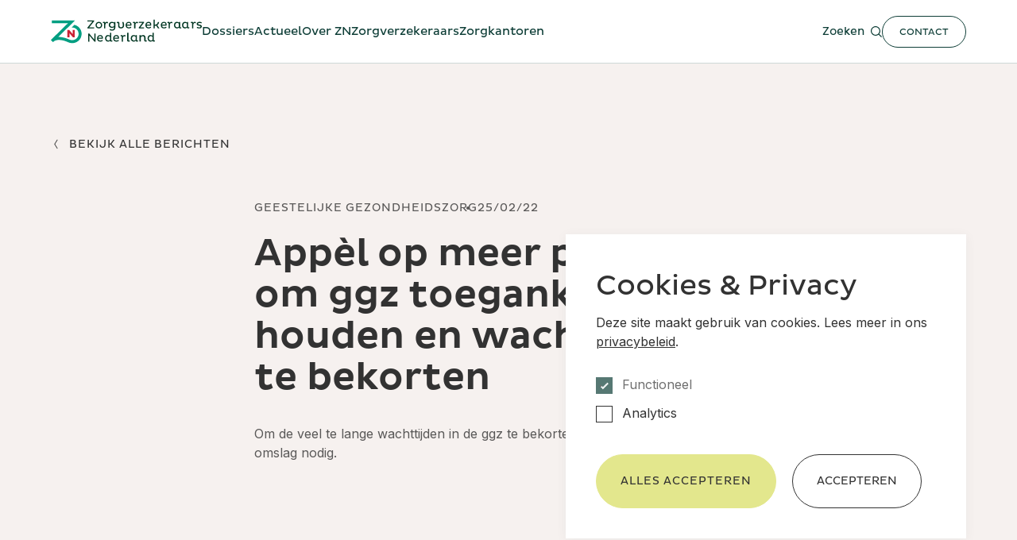

--- FILE ---
content_type: text/html; charset=UTF-8
request_url: https://www.zn.nl/actueel/appel-op-meer-preventie-om-ggz-toegankelijk-te-houden-en-wachttijden-te-bekorten/
body_size: 13346
content:
<!doctype html>
<html lang="nl-NL">

<head>
	
    <!--
    ███████╗███████╗██████╗ ████████╗███████╗███╗   ███╗██████╗ ███████╗██████╗
    ██╔════╝██╔════╝██╔══██╗╚══██╔══╝██╔════╝████╗ ████║██╔══██╗██╔════╝██╔══██╗
    ███████╗█████╗  ██████╔╝   ██║   █████╗  ██╔████╔██║██████╔╝█████╗  ██████╔╝
    ╚════██║██╔══╝  ██╔═══╝    ██║   ██╔══╝  ██║╚██╔╝██║██╔══██╗██╔══╝  ██╔══██╗
    ███████║███████╗██║        ██║   ███████╗██║ ╚═╝ ██║██████╔╝███████╗██║  ██║
    ╚══════╝╚══════╝╚═╝        ╚═╝   ╚══════╝╚═╝     ╚═╝╚═════╝ ╚══════╝╚═╝  ╚═╝
    https://september.digital/
    -->

	<!-- Google tag (gtag.js) -->
<script async src="https://www.googletagmanager.com/gtag/js?id=G-NWJ1SQ9T7V" data-cookie-consent-accepted="analytics" type="text/plain"></script>
<script  data-cookie-consent-accepted="analytics" type="text/plain" data-cookie-script>
  window.dataLayer = window.dataLayer || [];
  function gtag(){dataLayer.push(arguments);}
  gtag('js', new Date());
  gtag('config', 'G-NWJ1SQ9T7V');
</script>
	<meta charset="utf-8">
	<meta http-equiv="X-UA-Compatible" content="IE=edge">
	<meta name="viewport" content="width=device-width, initial-scale=1">
	<link rel="apple-touch-icon" sizes="180x180" href="https://www.zn.nl/app/themes/zorgverzekeraars-nl/dist/images/favicon/apple-touch-icon.png">
	<link rel="icon" type="image/png" sizes="32x32" href="https://www.zn.nl/app/themes/zorgverzekeraars-nl/dist/images/favicon/favicon-32x32.png">
	<link rel="icon" type="image/png" sizes="16x16" href="https://www.zn.nl/app/themes/zorgverzekeraars-nl/dist/images/favicon/dist/images/favicon/favicon-16x16.png">
	<link rel="manifest" href="https://www.zn.nl/app/themes/zorgverzekeraars-nl/dist/images/favicon/site.webmanifest">
	<link rel="mask-icon" href="https://www.zn.nl/app/themes/zorgverzekeraars-nl/dist/images/favicon/safari-pinned-tab.svg" color="#5bbad5">
	<meta name="msapplication-TileColor" content="#009e81">
	<meta name="theme-color" content="#ffffff">

	<link rel="preconnect" href="https://fonts.googleapis.com">
	<link rel="preconnect" href="https://fonts.gstatic.com" crossorigin>
	<link href="https://fonts.googleapis.com/css2?family=Inter:wght@300;400;500;600;700&display=swap" rel="stylesheet">

	<meta name='robots' content='index, follow, max-image-preview:large, max-snippet:-1, max-video-preview:-1' />

	<title>Appèl op meer preventie om ggz toegankelijk te houden en wachttijden te bekorten - Zorgverzekeraars Nederland</title>
	<link rel="canonical" href="https://www.zn.nl/actueel/appel-op-meer-preventie-om-ggz-toegankelijk-te-houden-en-wachttijden-te-bekorten/" />
	<meta property="og:locale" content="nl_NL" />
	<meta property="og:type" content="article" />
	<meta property="og:title" content="Appèl op meer preventie om ggz toegankelijk te houden en wachttijden te bekorten" />
	<meta property="og:url" content="https://www.zn.nl/actueel/appel-op-meer-preventie-om-ggz-toegankelijk-te-houden-en-wachttijden-te-bekorten/" />
	<meta property="og:site_name" content="Zorgverzekeraars Nederland" />
	<meta property="article:modified_time" content="2023-03-20T13:32:56+00:00" />
	<meta property="og:image" content="https://www.zn.nl/app/uploads/2023/02/TS-20180123-ZN_Ziekhuis-96.jpg" />
	<meta property="og:image:width" content="3535" />
	<meta property="og:image:height" content="1697" />
	<meta property="og:image:type" content="image/jpeg" />
	<meta name="twitter:card" content="summary_large_image" />
	<script type="application/ld+json" class="yoast-schema-graph">{"@context":"https://schema.org","@graph":[{"@type":"WebPage","@id":"https://www.zn.nl/actueel/appel-op-meer-preventie-om-ggz-toegankelijk-te-houden-en-wachttijden-te-bekorten/","url":"https://www.zn.nl/actueel/appel-op-meer-preventie-om-ggz-toegankelijk-te-houden-en-wachttijden-te-bekorten/","name":"Appèl op meer preventie om ggz toegankelijk te houden en wachttijden te bekorten - Zorgverzekeraars Nederland","isPartOf":{"@id":"https://www.zn.nl/#website"},"primaryImageOfPage":{"@id":"https://www.zn.nl/actueel/appel-op-meer-preventie-om-ggz-toegankelijk-te-houden-en-wachttijden-te-bekorten/#primaryimage"},"image":{"@id":"https://www.zn.nl/actueel/appel-op-meer-preventie-om-ggz-toegankelijk-te-houden-en-wachttijden-te-bekorten/#primaryimage"},"thumbnailUrl":"https://www.zn.nl/app/uploads/2023/02/TS-20180123-ZN_Ziekhuis-96.jpg","datePublished":"2022-02-25T13:17:27+00:00","dateModified":"2023-03-20T13:32:56+00:00","breadcrumb":{"@id":"https://www.zn.nl/actueel/appel-op-meer-preventie-om-ggz-toegankelijk-te-houden-en-wachttijden-te-bekorten/#breadcrumb"},"inLanguage":"nl-NL","potentialAction":[{"@type":"ReadAction","target":["https://www.zn.nl/actueel/appel-op-meer-preventie-om-ggz-toegankelijk-te-houden-en-wachttijden-te-bekorten/"]}]},{"@type":"ImageObject","inLanguage":"nl-NL","@id":"https://www.zn.nl/actueel/appel-op-meer-preventie-om-ggz-toegankelijk-te-houden-en-wachttijden-te-bekorten/#primaryimage","url":"https://www.zn.nl/app/uploads/2023/02/TS-20180123-ZN_Ziekhuis-96.jpg","contentUrl":"https://www.zn.nl/app/uploads/2023/02/TS-20180123-ZN_Ziekhuis-96.jpg","width":3535,"height":1697,"caption":"Wachtruimte"},{"@type":"BreadcrumbList","@id":"https://www.zn.nl/actueel/appel-op-meer-preventie-om-ggz-toegankelijk-te-houden-en-wachttijden-te-bekorten/#breadcrumb","itemListElement":[{"@type":"ListItem","position":1,"name":"Home","item":"https://www.zn.nl/"},{"@type":"ListItem","position":2,"name":"Appèl op meer preventie om ggz toegankelijk te houden en wachttijden te bekorten"}]},{"@type":"WebSite","@id":"https://www.zn.nl/#website","url":"https://www.zn.nl/","name":"Zorgverzekeraars Nederland","description":"Zorgverzekeraars Nederland behartigt de belangen van alle zorgverzekeraars.","publisher":{"@id":"https://www.zn.nl/#organization"},"alternateName":"ZN","inLanguage":"nl-NL"},{"@type":"Organization","@id":"https://www.zn.nl/#organization","name":"Zorgverzekeraars Nederland","alternateName":"ZN","url":"https://www.zn.nl/","logo":{"@type":"ImageObject","inLanguage":"nl-NL","@id":"https://www.zn.nl/#/schema/logo/image/","url":"https://www.zn.nl/app/uploads/2023/02/logo_zn_color.svg","contentUrl":"https://www.zn.nl/app/uploads/2023/02/logo_zn_color.svg","width":1,"height":1,"caption":"Zorgverzekeraars Nederland"},"image":{"@id":"https://www.zn.nl/#/schema/logo/image/"}}]}</script>


<style id='wp-img-auto-sizes-contain-inline-css' type='text/css'>
img:is([sizes=auto i],[sizes^="auto," i]){contain-intrinsic-size:3000px 1500px}
/*# sourceURL=wp-img-auto-sizes-contain-inline-css */
</style>
<style id='classic-theme-styles-inline-css' type='text/css'>
/*! This file is auto-generated */
.wp-block-button__link{color:#fff;background-color:#32373c;border-radius:9999px;box-shadow:none;text-decoration:none;padding:calc(.667em + 2px) calc(1.333em + 2px);font-size:1.125em}.wp-block-file__button{background:#32373c;color:#fff;text-decoration:none}
/*# sourceURL=/wp-includes/css/classic-themes.min.css */
</style>
<link rel="stylesheet" href="https://www.zn.nl/app/plugins/cookie-consent/css/cookie.css"><link rel="stylesheet" href="https://www.zn.nl/app/themes/zorgverzekeraars-nl/dist/css/main.css?id=2980a90ccef439aff677bd4cf700290e">            <script src="https://www.zn.nl/app/plugins/cookie-consent/js/dist/cookie.js?id=2.4.5"></script>
            
	</head>

<body
	class="wp-singular article-template-default single single-article postid-1430 wp-theme-zorgverzekeraars-nl appel-op-meer-preventie-om-ggz-toegankelijk-te-houden-en-wachttijden-te-bekorten">

	
<div class="september-cookie-consent" data-role="september-cookie-consent" role="dialog" aria-labelledby="september-cookie-consent__title" aria-live="polite" aria-hidden="true" tabindex="0" style="display: none;" data-cookie-validity="365">
			<h2 id="september-cookie-consent__title">Cookies &amp; Privacy</h2>
		<p>Deze site maakt gebruik van cookies. Lees meer in ons <a href="https://www.zn.nl/privacy-statement/">privacybeleid</a>.</p>
	<form>
					<div class="september-cookie-input">
				<input type="checkbox" 
					name="cookie-consent" 
					value="functional" 
					id="functional" 
					checked disabled 
									>
				<label for="functional">Functioneel</label>
			</div>
						<div class="september-cookie-input">
				<input type="checkbox" 
					name="cookie-consent" 
					value="analytics" 
					id="analytics" 
					 
									>
				<label for="analytics">Analytics</label>
			</div>
					<div class="september-cookie-buttonwrapper">
			<button data-accept-all class="btn btn--primary">Alles accepteren</button>
			<button data-accept class="btn btn--secondary">Accepteren</button>
		</div>
	</form>
</div>
	<header class="c-header " data-header>

		<a class="skip-link" href="#main">Ga naar hoofdinhoud</a>

		<div class="c-menu-container" data-header-container >
			<div class="container">

				<div class="c-menu-wrapper">
					<a href="https://www.zn.nl" class="c-logo">
						<span class="screen-reader-text">Zorgverzekeraars Nederland , terug naar de homepagina</span>
						<svg class="icon icon-logo_zn_color"><use xlink:href="#icon-logo_zn_color"></use></svg>
					</a>
					<nav id="navigation" class="c-menu" data-menu>
						<ul id="menu-main-menu" class="menu"><li class="menu-item menu-dossiers"><a href="https://www.zn.nl/dossiers/">Dossiers</a></li>
<li class="menu-item menu-actueel"><a href="https://www.zn.nl/actueel/">Actueel</a></li>
<li class="menu-item menu-over-zn"><a href="https://www.zn.nl/over-zn/">Over ZN</a></li>
<li class="menu-item menu-zorgverzekeraars"><a href="https://www.zn.nl/de-nederlandse-zorgverzekeraars/">Zorgverzekeraars</a></li>
<li class="menu-item menu-zorgkantoren"><a href="https://www.zn.nl/zorgkantoren/">Zorgkantoren</a></li>
</ul>						<div class="c-menu__extra">
							<a href="https://www.zn.nl?s=" class="c-menu__search">
								<span class="c-menu__search-label">Zoeken</span>
								<svg class="icon icon-icon_search"><use xlink:href="#icon-icon_search"></use></svg>
							</a>
							<a
								href="https://www.zn.nl/contact/"
								class="c-menu__contact"
								id="main-nav-contact"
							>
								<span>Contact</span>
							</a>
						</div>
					</nav>

					<div class="c-menu__mobilewrapper">
						<a href="https://www.zn.nl?s=" class="c-menu__search">
							<span class="screen-reader-text">Zoeken</span>
							<svg class="icon icon-icon_search"><use xlink:href="#icon-icon_search"></use></svg>
						</a>
						<button id="nav-toggle" class="c-hamburger c-hamburger--squeeze" aria-expanded="false" aria-label="Open het menu" data-hamburger>
							<span class="c-hamburger-box">
								<span class="c-hamburger-inner"></span>
							</span>
						</button>
					</div>
				</div>
			</div>
		</div>
	</header>

	<main id="main" class="main-content">

<div class="m-page-header m-page-header--article">
    <div class="container">
		<div class="m-page-header__pagelink">
			<a
				class="c-link c-link--prev"
				href="https://www.zn.nl/actueel/"
			>
				<svg class="icon icon-icon_arrow"><use xlink:href="#icon-icon_arrow"></use></svg>
				<span>Bekijk alle berichten</span>
			</a>
		</div>
		<div class="m-page-header__data">
							<span class="c-tag">Geestelijke gezondheids&shy;zorg</span>
							<time
				datetime="2022-02-25"
				class="c-tag">
					25/02/22			</time>
		</div>
        <h1 class="m-page-header__title h1-bold">Appèl op meer preventie om ggz toegankelijk te houden en wachttijden te bekorten</h1>
        <div class="m-page-header__text">
            <p class="text-body">
				Om de veel te lange wachttijden in de ggz te bekorten is een maatschappelijke omslag nodig. 			</p>
        </div>
    </div>
</div>





<div class="module m-text-block">
    <div class="container">

        <div class="m-text-block__inner wysiwyg">

            <p><strong>Dat schrijven belangenorganisaties, huisartsen, cliënten, zorgaanbieders, zorgverzekeraars en gemeenten in een <a href="https://www.zn.nl/app/uploads/2023/03/Aanbiedingsbrief-Ontwikkelagenda-Toegankelijkheid-en-wachttijden_brief-inzake-wachttijden-GGZ-dd_-17-februari-2022-B-22-5815-.pdf.pdf">brief aan minister Helder</a>.  Ze pleiten voor een omslag naar een andere omgang met psychische kwetsbaarheden en naar het ontwikkelen van mentale veerkracht.</strong></p>
<p>Hoewel inmiddels de helft van de cliënten binnen de norm van één maand terecht kan voor een intakegesprek, komen te veel mensen met psychische klachten nog steeds vaak eerst op een wachtlijst: begin dit jaar stonden 40.000 mensen daar al langer dan 14 weken op. Met een gezamenlijke <u><a href="https://www.zn.nl/app/uploads/2023/03/Ontwikkelagenda-Toegankelijkheid-en-wachttijden-ggz-dd_-17-feb-2022.pdf" target="_blank" rel="noopener noreferrer">Ontwikkelagenda </a></u>werken de bij de ggz betrokken partners zelf aan dit hardnekkige probleem. Hun inzet is mensen met psychische aandoeningen zo goed en snel mogelijk te helpen en te zorgen dat ze op de juiste plek in de ggz terecht kunnen.</p>
<p>Maar dat helpt niet genoeg, waarschuwen ze de minister in hun brief: “Wachttijden zijn niet alleen een probleem van de ggz”, zegt Wout Adema, directeur Zorg van Zorgverzekeraars Nederland. “De problemen van mensen ontstaan vaak dicht bij huis. Daarom is het belangrijk om die problemen ook dáár op te lossen, in samenwerking met het sociaal domein en de gemeenten. Want het aanpakken van de sociale problemen en het versterken van de sociale basis in wijken voorkomen onnodige instroom.”</p>
<h3 class="h5"><strong>Afhaken</strong></h3>
<p>Ook wijzen de ggz-ketenpartners de minister op maatschappelijke risico’s die de kans op mentale problemen sterk vergroten, zoals de afnemende sociale cohesie, de prestatiedruk, het taboe op mentale gezondheid en de snelheid en complexiteit van het leven, veelal veroorzaakt door de digitalisering. “Steeds meer mensen hebben moeite om aan de verwachtingen te voldoen”, zegt Marjan ter Avest, directeur van cliëntenorganisatie MIND. “We moeten daarom zorgen voor een samenleving die minder druk op ons als individu uitoefent en die cohesie bevordert.”</p>
<p>Van de minister vragen de partijen in de ggz om breed beleid te ontwikkelen dat de mentale gezondheid versterkt. “We moeten organiseren dat we als samenleving op alle mogelijke manieren zorgdragen voor mentale weerbaarheid”, zegt Veronique Esman-Peeters, directeur van brancheorganisatie De Nederlandse ggz. “Dat voorkomt dat mensen psychische problemen ontwikkelen. Liefst zo vroeg mogelijk, al bij jongeren en adolescenten. Mentale gezondheid is een algemene dagelijkse levensbehoefte.”</p>
<p>Marjolijn Vreeswijk, bestuurslid van MEERGGZ, voegt hieraan toe: “ We moeten toewerken naar een zo goed mogelijke inzet van de schaarse behandelcapaciteit. Door onze behandelingen zo doelmatig mogelijk uit te voeren én voldoende vangnet in de sociale omgeving te organiseren, kan de uitstroom uit de GGZ worden versneld.”</p>
<h3 class="h5"><strong>Regio</strong></h3>
<p>De beste kansen om onderliggende problemen met elkaar aan te pakken liggen lokaal en in de regio: in de leefwereld, rondom en mét de mensen om  wie het gaat. Naast zorgverleners in de ggz zelf moeten ook woningcorporaties, zorgverzekeraars, gemeenten, scholen, werkgevers, sociaal werk en cliënten- en naastenorganisaties worden betrokken. Met al die partners moeten decentraal afspraken worden gemaakt om oorzaken van psychische problemen waar mogelijk weg te nemen, en om te zorgen voor voldoende aanbod van ggz om aan de regionale behoeften te kunnen voldoen.</p>
<p>Zorgverzekeraars en gemeenten gaan via regionale samenwerkingsagenda&#8217;s gezamenlijk afspraken maken over onder meer structurele financiering van zorg en ondersteuning.</p>
<h3 class="h5"><strong>Specialistische ggz</strong></h3>
<p>Zelf hebben de bij ggz betrokken partners om de wachttijd in de specialistische ggz te bekorten al een nieuw escalatiesysteem geïntroduceerd. Dat krijgt vanaf 1 mei landelijke dekking. Wanneer iemand met een specialistische ggz-zorgvraag tussen wal en schip dreigt te vallen omdat er geen passend aanbod is, kijken de behandelaars eerst of elders in de regio plaats is. Zo nee, dan kijken ze ook buiten de regio. Als ook dat niet lukt, komt het op het bord te liggen van hun bestuurders. Komen ook die er niet uit, dan moet minister Helder een besluit nemen hoe een concrete situatie moet worden opgelost.</p>
<p>Daarnaast werken de partners in alle regio’s samen aan de aanpak van lokale problemen met wachtlijsten. Deze regionale gesprekken tussen huisartsen, ggz-aanbieders, patiënten en zorgverzekeraars zijn belangrijk om de afstemming te verbeteren.</p>
<p><em>gezamenlijk persbericht InEen, LHV, MEERGGZ, MIND, de Nederlandse ggz,  Sociaal Werk Nederland, VNG, Zorgverzekeraars Nederland</em></p>

        </div>

    </div>
</div>

<div class="m-page-footer">
    <div class="container">
		<div class="m-page-footer__pagelink">
			<a
				class="c-link c-link--prev"
				href="https://www.zn.nl/actueel/"
			>
				<svg class="icon icon-icon_arrow"><use xlink:href="#icon-icon_arrow"></use></svg>
				<span>Bekijk alle berichten</span>
			</a>
		</div>
    </div>
</div>


	<div class="module m-article-highlights">
		<div class="container">
			<div class="m-article-highlights__title">
									<h2 class="screen-reader-text">Uitgelichte artikelen</h2>
							</div>

							<a
					class="c-button c-button--yellow hide-mobile"
					href="https://www.zn.nl/actueel/"
				>
					Bekijk alle berichten				</a>
			
			<div class="m-article-highlights__article">
				
<div class="c-card-article eerstelijnszorg" data-date="2026-01-27T10:00:51+01:00">
            <div class="c-card-article__image">
            <span class="img img--cover"><img srcset="[data-uri]" width="1024" height="492" data-src="https://www.zn.nl/app/uploads/2023/10/huisarts-in-gesprek-met-patient-1024x492.jpg" class="lazyload" alt="Huisarts in gesprek met patient" data-aspectratio="2.0813008130081" data-sizes="auto" decoding="async" fetchpriority="high" data-srcset="https://www.zn.nl/app/uploads/2023/10/huisarts-in-gesprek-met-patient-1024x492.jpg 1024w, https://www.zn.nl/app/uploads/2023/10/huisarts-in-gesprek-met-patient-300x144.jpg 300w, https://www.zn.nl/app/uploads/2023/10/huisarts-in-gesprek-met-patient-768x369.jpg 768w, https://www.zn.nl/app/uploads/2023/10/huisarts-in-gesprek-met-patient-1536x737.jpg 1536w, https://www.zn.nl/app/uploads/2023/10/huisarts-in-gesprek-met-patient-2048x983.jpg 2048w, https://www.zn.nl/app/uploads/2023/10/huisarts-in-gesprek-met-patient-534x256.jpg 534w, https://www.zn.nl/app/uploads/2023/10/huisarts-in-gesprek-met-patient-1280x614.jpg 1280w, https://www.zn.nl/app/uploads/2023/10/huisarts-in-gesprek-met-patient-1792x860.jpg 1792w" /></span>        </div>
    
            <span class="c-tag">Eerstelijns&shy;zorg</span>
        
    <h3 class="c-card-article__title">
        <a
        href="https://www.zn.nl/actueel/zorgverzekeraars-huisartsen-en-huisartsenorganisaties-zetten-in-op-continuiteit-huisartsenzorg/"
        class="c-card-article__link"
        >
            Zorgverzekeraars, huisartsen en huisartsenorganisaties zetten in op continuïteit huisartsenzorg        </a>
    </h3>

    <p class="c-card-article__excerpt c-excerpt ">
        Zorgverzekeraars, huisartsen en huisartsenorganisaties gaan zich samen inzetten voor toekomstbestendige huisartsenzorg. Ze streven ernaar dat alle verzekerden een huisarts hebben en het liefst ook een vast huisartsenteam. Dit hebben de brancheorganisaties Zorgverzekeraars Nederland (ZN),  Landelijke Huisartsen Vereniging (LHV) en InEen vastgesteld in een landelijke leidraad, voor het borgen van de continuïteit en toegankelijkheid van de huisartsenzorg nu en in de toekomst.     </p>

    <time
        datetime="2026-01-27"
        class="c-card-article__date c-tag">
            27/01/26    </time>
</div>



<div class="c-card-article digitalisering" data-date="2026-01-26T16:08:06+01:00">
            <div class="c-card-article__image">
            <span class="img img--cover"><img srcset="[data-uri]" width="1024" height="683" data-src="https://www.zn.nl/app/uploads/2026/01/DiGA_web-beelden_1-1024x683.jpg" class="lazyload" alt="" data-aspectratio="1.4992679355783" data-sizes="auto" decoding="async" data-srcset="https://www.zn.nl/app/uploads/2026/01/DiGA_web-beelden_1-1024x683.jpg 1024w, https://www.zn.nl/app/uploads/2026/01/DiGA_web-beelden_1-300x200.jpg 300w, https://www.zn.nl/app/uploads/2026/01/DiGA_web-beelden_1-768x512.jpg 768w, https://www.zn.nl/app/uploads/2026/01/DiGA_web-beelden_1-1536x1025.jpg 1536w, https://www.zn.nl/app/uploads/2026/01/DiGA_web-beelden_1-534x356.jpg 534w, https://www.zn.nl/app/uploads/2026/01/DiGA_web-beelden_1-1280x854.jpg 1280w, https://www.zn.nl/app/uploads/2026/01/DiGA_web-beelden_1-1792x1195.jpg 1792w, https://www.zn.nl/app/uploads/2026/01/DiGA_web-beelden_1.jpg 2048w" /></span>        </div>
    
            <span class="c-tag">Digitalisering</span>
        
    <h3 class="c-card-article__title">
        <a
        href="https://www.zn.nl/actueel/verder-bouwen-aan-de-structurele-inzet-digitale-gezondheidsapps/"
        class="c-card-article__link"
        >
            Verder bouwen aan de structurele inzet digitale gezondheidsapps        </a>
    </h3>

    <p class="c-card-article__excerpt c-excerpt ">
        Digitale gezondheidsapps (DiGA’s) helpen patiënten met specifieke klachten op een laagdrempelige manier. Ze kunnen inzet van zorg voorkomen. Daarom ondersteunt Zorgverzekeraars Nederland (ZN) ook in 2026 en 2027 een aantal apps voor (zelf)zorg. De huidige drie apps worden in 2026 uitgebreid naar vijf apps om nog meer te leren. Met de samenwerkingspartners wordt intussen hard gewerkt aan een toekomstige structurele oplossing voor de inzet van bewezen effectieve en veilige gezondheidsapps.     </p>

    <time
        datetime="2026-01-26"
        class="c-card-article__date c-tag">
            26/01/26    </time>
</div>



<div class="c-card-article minder-overstappers-zorgverzekeraars-dan-jaar-daarvoor" data-date="2026-01-08T09:15:38+01:00">
            <div class="c-card-article__image">
            <span class="img img--cover"><img srcset="[data-uri]" width="829" height="398" data-src="https://www.zn.nl/app/uploads/2024/01/Callcenter.jpg" class="lazyload" alt="Mensen aan de telefoon" data-aspectratio="2.0829145728643" data-sizes="auto" decoding="async" data-srcset="https://www.zn.nl/app/uploads/2024/01/Callcenter.jpg 829w, https://www.zn.nl/app/uploads/2024/01/Callcenter-300x144.jpg 300w, https://www.zn.nl/app/uploads/2024/01/Callcenter-768x369.jpg 768w, https://www.zn.nl/app/uploads/2024/01/Callcenter-534x256.jpg 534w" /></span>        </div>
    
    
    <h3 class="c-card-article__title">
        <a
        href="https://www.zn.nl/actueel/minder-overstappers-zorgverzekeraars-dan-jaar-daarvoor/"
        class="c-card-article__link"
        >
            Minder overstappers zorgverzekeraars dan jaar daarvoor        </a>
    </h3>

    <p class="c-card-article__excerpt c-excerpt ">
        Van alle verzekerden is 6,2 procent in het overstapseizoen van zorgverzekeraar gewisseld. Dat blijkt uit voorlopige cijfers van Vektis. Dit aantal is minder dan het jaar daarvoor.    </p>

    <time
        datetime="2026-01-08"
        class="c-card-article__date c-tag">
            8/01/26    </time>
</div>


			</div>

			
				<a
					class="c-button c-button--yellow show-mobile"
					href="https://www.zn.nl/actueel/"
				>
					Bekijk alle berichten				</a>

					</div>
	</div>
	    </main>


            <footer class="page-footer">
            <div class="container">

                <div class="page-footer__main">

                    <a href="https://www.zn.nl" class="c-logo c-logo--footer">
                        <span class="screen-reader-text">Zorgverzekeraars Nederland, terug naar de homepagina</span>
                        <img src="https://www.zn.nl/app/themes/zorgverzekeraars-nl/dist/images/logo_zn_white.svg" alt="">
                    </a>

                    <div class="page-footer__nav">

                        <nav aria-labelledby="block-menu-contact-menu" id="block-menu-contact" class="block-menu navigation menu--contact">

                            <h2 id="block-menu-contact-menu" class="block-menu__title">Contact</h2>

                            
<ul class="menu c-nav-list">
    
        <li>
            <a href="https://www.zn.nl/contact/" >
                Contactgegevens            </a>
        </li>

    
</ul>
                        </nav>

                        <nav aria-labelledby="block-menu-sitemap-menu" id="block-menu-sitemap" class="block-menu navigation menu--sitemap show-tablet-up">

                            <h2 id="block-menu-sitemap-menu" class="block-menu__title">Sitemap</h2>

                            
<ul class="menu c-nav-list">
    
        <li>
            <a href="https://www.zn.nl/dossiers/" >
                Dossiers            </a>
        </li>

    
        <li>
            <a href="https://www.zn.nl/over-zn/" >
                Over ZN            </a>
        </li>

    
        <li>
            <a href="https://www.zn.nl/zorgkantoren/" >
                Zorgkantoren            </a>
        </li>

    
        <li>
            <a href="https://www.zn.nl/zorgverzekeraars/" >
                Zorgverzekeraars            </a>
        </li>

    
        <li>
            <a href="https://www.zn.nl/publicaties/" >
                Publicaties            </a>
        </li>

    
        <li>
            <a href="https://www.zn.nl/zn-formulieren/" >
                ZN Formulieren            </a>
        </li>

    
        <li>
            <a href="https://znnet.nl/welcome" target='_blank'>
                Inloggen voor leden            </a>
        </li>

    
        <li>
            <a href="https://www.zn.nl/werken-bij/vacatures/" >
                Vacatures            </a>
        </li>

    
</ul>
                        </nav>

                        <nav aria-labelledby="block-menu-socials-menu" id="block-menu-socials" class="block-menu navigation menu--socials">

                            <h2 id="block-menu-socials-menu" class="block-menu__title">Social</h2>

                            
<ul class="menu c-nav-list">
    
        <li>
            <a href="https://www.linkedin.com/company/zorgverzekeraars-nederland" target='_blank'>
                LinkedIn            </a>
        </li>

    
        <li>
            <a href="https://twitter.com/ZNnieuws" target='_blank'>
                Twitter            </a>
        </li>

    
        <li>
            <a href="https://bsky.app/profile/znnieuws.bsky.social" >
                Bluesky            </a>
        </li>

    
        <li>
            <a href="https://www.youtube.com/@ZorgverzekeraarsNederland" target='_blank'>
                YouTube            </a>
        </li>

    
        <li>
            <a href="https://open.spotify.com/show/01M853CkQ9m9fMjyyPfIJT?si=f4302efacc5446cd" >
                Spotify            </a>
        </li>

    
</ul>
                        </nav>
                    </div>

                                    </div>

                <div class="page-footer__suffix">
                    <div class="page-footer-suffix__inner">
                        <div class="nav-wrapper">
                            <nav id="footer-navigation" class="c-menu-footer" aria-label="Footer">
                            <ul id="menu-footer" class="menu-footer"><li class="menu-item menu-disclaimer-en-cookieverklaring"><a href="https://www.zn.nl/disclaimer-cookieverklaring/">Disclaimer en cookieverklaring</a></li>
<li class="menu-item menu-privacyverklaring"><a href="https://www.zn.nl/privacy-statement/">Privacyverklaring</a></li>
<li class="menu-item menu-toegankelijkheidsverklaring"><a href="https://www.zn.nl/toegankelijkheidsverklaring/">Toegankelijkheidsverklaring</a></li>
</ul>                            </nav>
                        </div>
                    </div>
                </div>

            </div>
        </footer>
    
    <script type="speculationrules">
{"prefetch":[{"source":"document","where":{"and":[{"href_matches":"/*"},{"not":{"href_matches":["/wp/wp-*.php","/wp/wp-admin/*","/app/uploads/*","/app/*","/app/plugins/*","/app/themes/zorgverzekeraars-nl/*","/*\\?(.+)"]}},{"not":{"selector_matches":"a[rel~=\"nofollow\"]"}},{"not":{"selector_matches":".no-prefetch, .no-prefetch a"}}]},"eagerness":"conservative"}]}
</script>
<script src="https://www.zn.nl/app/plugins/wp-sentry-integration/public/wp-sentry-browser.min.js?ver=8.10.0"></script><script type="text/javascript" id="wp-sentry-browser-js-extra">
/* <![CDATA[ */
var wp_sentry = {"environment":"production","release":"1.0","context":{"tags":{"wordpress":"6.9","language":"nl-NL"}},"dsn":"https://5a5a201730fb48438f816550c19188e2@sentry.studioseptember.nl/92"};
//# sourceURL=wp-sentry-browser-js-extra
/* ]]> */
</script>
<script src="https://www.zn.nl/app/plugins/wp-sentry-integration/public/wp-sentry-init.js?ver=8.10.0"></script><script defer data-domain="zn.nl" data-api="https://www.zn.nl/wp-json/733f25/v1/8a0f/88b386c4" data-cfasync="false" src="//www.zn.nl/app/uploads/5ec49a4857/190c79e2.js?ver=1769788881"></script><script>
/* <![CDATA[ */
window.plausible = window.plausible || function() { (window.plausible.q = window.plausible.q || []).push(arguments) }
//# sourceURL=plausible-analytics-js-after
/* ]]> */
</script><script src="https://www.zn.nl/wp/wp-includes/js/jquery/jquery.min.js?ver=3.7.1"></script><script type="text/javascript" id="September\Alfred/js-js-extra">
/* <![CDATA[ */
var WPURLS = {"ajaxurl":"https://www.zn.nl/wp/wp-admin/admin-ajax.php"};
//# sourceURL=September%5CAlfred%2Fjs-js-extra
/* ]]> */
</script>
<script src="https://www.zn.nl/app/themes/zorgverzekeraars-nl/dist/js/main.js?id=b88a8f865590f0502bdb2cae4ea85565"></script>	<svg aria-hidden="true" style="position: absolute; width: 0; height: 0; overflow: hidden;" version="1.1" xmlns="http://www.w3.org/2000/svg" xmlns:xlink="http://www.w3.org/1999/xlink">
    <defs>
        <symbol id="icon-icon-arrow_left" viewBox="0 0 13 32">
            <path d="M11.919 2.692l-1.817-1.118-8.877 14.426 8.877 14.426 1.817-1.118-8.19-13.308 8.19-13.308z"></path>
        </symbol>
        <symbol id="icon-icon-arrow_right" viewBox="0 0 13 32">
            <path d="M1.225 2.692l1.817-1.118 8.877 14.426-8.877 14.426-1.817-1.118 8.19-13.308z"></path>
        </symbol>
        <symbol id="icon-icon_arrow" viewBox="0 0 13 32">
        <path fill="currentColor" d="M1.225 2.692l1.817-1.118 8.877 14.426-8.877 14.426-1.817-1.118 8.19-13.308z"></path>
        </symbol>

        <symbol id="icon-icon_arrow_dark" viewBox="0 0 13 32">
        <path fill="#323232" style="fill: var(--color1, #323232)" d="M1.225 2.692l1.817-1.118 8.877 14.426-8.877 14.426-1.817-1.118 8.19-13.308z"></path>
        </symbol>

        <symbol id="icon-icon_close_dark" viewBox="0 0 32 32">
            <path fill="#000633" style="fill: var(--color1, #000633)" d="M3.415 1.129l27.456 27.456c0.624 0.624 0.624 1.635 0 2.259l-0.027 0.027c-0.624 0.624-1.635 0.624-2.259 0l-27.456-27.456c-0.624-0.624-0.624-1.635 0-2.259l0.027-0.027c0.624-0.624 1.635-0.624 2.259 0z"></path>
            <path fill="#000633" style="fill: var(--color1, #000633)" d="M1.129 28.585l27.456-27.456c0.624-0.624 1.635-0.624 2.259 0l0.027 0.027c0.624 0.624 0.624 1.635 0 2.259l-27.456 27.456c-0.624 0.624-1.635 0.624-2.259 0l-0.027-0.027c-0.624-0.624-0.624-1.635 0-2.259z"></path>
        </symbol>

        <symbol id="icon-icon_check_02" viewBox="0 0 32 32">
        <path fill="none" stroke="currentColor" stroke-width="2.6667" stroke-miterlimit="4" stroke-linecap="butt" stroke-linejoin="miter" d="M2.604 19.453l13.443 8.55 13.494-23.768"></path>
        </symbol>

        <symbol id="icon-icon_check" viewBox="0 0 32 32">
        <path stroke-width="1.0429" stroke-miterlimit="4" stroke-linecap="butt" stroke-linejoin="miter" d="M30.933 16c0 8.247-6.686 14.933-14.933 14.933s-14.933-6.686-14.933-14.933c0-8.247 6.686-14.933 14.933-14.933s14.933 6.686 14.933 14.933z"></path>
        <path stroke-width="1.0429" stroke-miterlimit="4" stroke-linecap="butt" stroke-linejoin="miter" d="M10.095 17.674l5.602 3.235 5.391-9.337"></path>
        </symbol>

        <symbol id="icon-icon_dropdown" viewBox="0 0 32 32">
        <path stroke-width="2.1333" stroke-miterlimit="4" stroke-linecap="butt" stroke-linejoin="miter" d="M29.867 11.733l-13.867 8.533-13.867-8.533"></path>
        </symbol>

        <symbol id="icon-icon_play_02" viewBox="0 0 32 32">
        <path stroke-width="1.7778" stroke-miterlimit="4" stroke-linecap="butt" stroke-linejoin="miter" d="M4.444 1.778v28.444l23.111-14.222z"></path>
        </symbol>

        <symbol id="icon-icon_play" viewBox="0 0 32 32">
        <path fill="#e3e78d" style="fill: var(--color2, #e3e78d)" d="M32 16c0 8.837-7.163 16-16 16s-16-7.163-16-16c0-8.837 7.163-16 16-16s16 7.163 16 16z"></path>
        <path fill="none" stroke="#323232" stroke-width="0.6154" stroke-miterlimit="4" stroke-linecap="butt" stroke-linejoin="miter" style="stroke: var(--color3, #323232)" d="M12.923 11.077v9.846l8-4.923z"></path>
        </symbol>

        <symbol id="icon-icon_search" viewBox="0 0 32 32">
        <path fill="currentColor" d="M4.017 4.007c5.653-5.451 14.066-5.234 19.299 0 5.003 5.005 5.309 12.93 0.918 18.292l7.767 7.77-1.93 1.931-7.768-7.769c-5.36 4.393-13.282 4.087-18.286-0.918-5.232-5.234-5.478-14.023 0-19.305zM21.386 5.938c-4.263-4.265-11.176-4.265-15.439 0s-4.263 11.179 0 15.444c4.263 4.265 11.176 4.265 15.439 0s4.263-11.179 0-15.444z"></path>
        </symbol>

        <symbol id="icon-icon_download" viewBox="0 0 25 32">
        <path d="M11.789 0h1.684v21.895h-1.684v-21.895z"></path>
        <path d="M13.474 0v21.895h-1.684v-21.895z"></path><path d="M20.231 13.72l1.191 1.191-8.79 8.79-8.79-8.79 1.191-1.191 7.598 7.6z"></path><path d="M0 30.316h25.263v1.684h-25.263v-1.684z"></path>
        </symbol>

        <symbol id="icon-logo_zn_color" viewBox="0 0 206 32">
        <path fill="#003622" style="fill: var(--color4, #003622)" d="M56.677 2.47h-6.677v-1.47h9v1.212l-6.659 8.315h6.659v1.473h-9v-1.213l6.677-8.317zM65.492 10.432c1.722 0 2.897-1.257 2.897-2.908 0-1.68-1.175-2.954-2.897-2.954-1.69 0-2.867 1.273-2.867 2.954 0 1.651 1.177 2.908 2.867 2.908zM65.492 3c2.641 0 4.508 1.928 4.508 4.524 0 2.566-1.867 4.476-4.508 4.476-2.607 0-4.492-1.909-4.492-4.476 0-2.596 1.885-4.524 4.492-4.524zM72.682 5.503c0-0.609-0.144-0.998-0.672-0.998-0.337 0-0.69 0.153-0.9 0.288l-0.11-1.37c0.175-0.17 0.897-0.423 1.634-0.423 0.961 0 1.522 0.49 1.666 1.524 0.433-0.932 1.057-1.524 2.18-1.524 0.783 0 1.346 0.304 1.52 0.609l-0.304 1.556c-0.174-0.287-0.72-0.541-1.458-0.541-1.185 0-1.666 1.152-1.888 2.334v5.042h-1.668v-6.497zM83.801 9.756c0.986 0 1.883-0.46 2.403-0.97v-3.287c-0.503-0.51-1.4-1.002-2.403-1.002-1.814 0-2.97 1.15-2.97 2.646 0 1.48 1.156 2.614 2.97 2.614zM83.317 3c1.278 0 2.247 0.41 2.887 1.017v-0.869h1.796v7.676c0 2.746-1.848 4.176-4.371 4.176-1.78 0-2.85-0.61-3.42-0.887l0.397-1.53c0.57 0.345 1.624 0.903 3.023 0.903 1.366 0 2.575-0.655 2.575-2.316v-0.92c-0.659 0.574-1.658 1.001-2.887 1.001-2.592 0-4.317-1.857-4.317-4.11 0-2.283 1.725-4.141 4.317-4.141zM91.768 5.457c0-0.614-0.17-0.996-0.708-0.996-0.302 0-0.624 0.116-0.944 0.299l-0.116-1.361c0.419-0.25 1.060-0.399 1.7-0.399 1.195 0 1.818 0.63 1.818 2.075v2.857c0 1.627 0.808 2.474 2.221 2.474 1.433 0 2.51-0.98 2.51-2.79 0-1.86-0.605-3.52-1.010-4.466h1.852c0.269 0.697 0.909 2.506 0.909 4.582 0 2.575-1.683 4.268-4.26 4.268-2.559 0-3.972-1.444-3.972-3.819v-2.724zM108.423 6.284c0-0.98-0.647-1.861-2.13-1.861-1.548 0-2.446 1.076-2.573 2.319h4.671c0.016-0.13 0.032-0.31 0.032-0.458zM109.892 10.842c-0.852 0.717-2.037 1.158-3.426 1.158-3.109 0-4.466-1.99-4.466-4.475 0-2.514 1.672-4.525 4.324-4.525 2.509 0 3.676 1.6 3.676 3.56 0 0.508-0.078 1.194-0.171 1.505h-6.14c0.158 1.487 1.026 2.498 2.825 2.498 1.136 0 2.098-0.457 2.731-0.947l0.647 1.226zM113.682 5.503c0-0.609-0.144-0.998-0.673-0.998-0.336 0-0.69 0.153-0.899 0.288l-0.11-1.37c0.174-0.17 0.897-0.423 1.634-0.423 0.961 0 1.522 0.49 1.666 1.524 0.432-0.932 1.057-1.524 2.18-1.524 0.783 0 1.346 0.304 1.52 0.609l-0.304 1.556c-0.175-0.287-0.721-0.541-1.458-0.541-1.185 0-1.666 1.152-1.888 2.334v5.042h-1.668v-6.497zM124.831 4.428h-4.831v-1.428h7v1.291l-4.817 6.281h4.817v1.428h-7v-1.291l4.831-6.281zM135.423 6.284c0-0.98-0.647-1.861-2.13-1.861-1.548 0-2.446 1.076-2.573 2.319h4.671c0.016-0.13 0.032-0.31 0.032-0.458zM136.892 10.842c-0.852 0.717-2.037 1.158-3.426 1.158-3.109 0-4.466-1.99-4.466-4.475 0-2.514 1.672-4.525 4.324-4.525 2.509 0 3.676 1.6 3.676 3.56 0 0.508-0.078 1.194-0.171 1.505h-6.14c0.158 1.487 1.026 2.498 2.825 2.498 1.034-0.009 1.983-0.364 2.74-0.955l-0.010 0.008 0.648 1.226zM147.775 3.162c-0.353 2.196-1.22 3.598-2.521 4.378l2.746 4.175v0.285h-1.83l-2.394-3.853c-0.622 0.15-1.337 0.236-2.072 0.236-0.012 0-0.024-0-0.036-0h0.002v3.617h-1.67v-12h1.67v6.812c2.17-0.015 3.839-0.559 4.433-3.65h1.672zM156.422 6.284c0-0.98-0.647-1.861-2.129-1.861-1.548 0-2.445 1.076-2.573 2.319h4.67c0.016-0.13 0.032-0.31 0.032-0.458zM157.892 10.842c-0.853 0.717-2.037 1.158-3.426 1.158-3.109 0-4.466-1.99-4.466-4.475 0-2.514 1.672-4.525 4.325-4.525 2.508 0 3.675 1.6 3.675 3.56 0 0.508-0.080 1.194-0.172 1.505h-6.138c0.158 1.487 1.026 2.498 2.824 2.498 1.135 0 2.097-0.457 2.73-0.947l0.648 1.226zM160.682 5.503c0-0.609-0.144-0.998-0.673-0.998-0.336 0-0.69 0.153-0.899 0.288l-0.11-1.37c0.175-0.17 0.897-0.423 1.634-0.423 0.961 0 1.522 0.49 1.666 1.524 0.432-0.932 1.057-1.524 2.18-1.524 0.783 0 1.346 0.304 1.52 0.609l-0.304 1.556c-0.174-0.287-0.721-0.541-1.458-0.541-1.185 0-1.666 1.152-1.888 2.334v5.042h-1.668v-6.497zM174.657 5.492c-0.432-0.5-1.296-0.98-2.225-0.98-1.68 0-2.752 1.229-2.752 3.005 0 1.743 1.088 2.974 2.752 2.974 0.93 0 1.743-0.467 2.225-0.98v-4.020zM176.321 9.542c0 0.583 0.175 0.982 0.671 0.982 0.32 0 0.608-0.118 0.896-0.3l0.112 1.379c-0.384 0.216-1.008 0.397-1.615 0.397-0.912 0-1.424-0.43-1.618-1.277-0.674 0.775-1.662 1.262-2.763 1.262-0.002 0-0.003 0-0.005 0h0c-2.4 0-3.999-1.86-3.999-4.468 0-2.64 1.598-4.517 4-4.517 1.152 0 2.063 0.415 2.657 1.030v-0.88h1.664v6.392zM185.656 5.492c-0.431-0.5-1.296-0.98-2.225-0.98-1.68 0-2.752 1.229-2.752 3.005 0 1.743 1.088 2.974 2.752 2.974 0.93 0 1.744-0.467 2.225-0.98v-4.020zM187.32 9.542c0 0.583 0.176 0.982 0.672 0.982 0.32 0 0.607-0.118 0.896-0.3l0.112 1.379c-0.384 0.216-1.008 0.397-1.616 0.397-0.912 0-1.424-0.43-1.617-1.277-0.674 0.775-1.662 1.262-2.764 1.262-0.002 0-0.003 0-0.005 0h0c-2.401 0-3.999-1.86-3.999-4.468 0-2.64 1.598-4.517 4-4.517 1.15 0 2.063 0.415 2.656 1.030v-0.88h1.664v6.392zM192.682 5.503c0-0.609-0.144-0.998-0.673-0.998-0.336 0-0.69 0.153-0.899 0.288l-0.11-1.37c0.174-0.17 0.897-0.423 1.634-0.423 0.961 0 1.522 0.49 1.666 1.524 0.432-0.932 1.057-1.524 2.18-1.524 0.783 0 1.346 0.304 1.52 0.609l-0.304 1.556c-0.174-0.287-0.721-0.541-1.458-0.541-1.185 0-1.666 1.152-1.888 2.334v5.042h-1.668v-6.497zM205.463 5.141c-0.738-0.364-1.864-0.68-2.82-0.68-1.074 0-1.897 0.415-1.897 1.162 0 0.617 0.42 0.782 1.26 0.98l1.811 0.416c1.476 0.366 2.183 1.063 2.183 2.308 0 1.594-1.275 2.673-3.491 2.673-1.494 0-2.67-0.415-3.34-0.747l0.35-1.494c0.724 0.382 1.782 0.797 2.922 0.797 1.158 0 1.814-0.415 1.814-1.112 0-0.549-0.554-0.765-1.378-0.963l-1.694-0.4c-1.429-0.349-2.183-1.012-2.183-2.324 0-1.611 1.445-2.757 3.778-2.757 1.122 0 2.499 0.315 3.155 0.63l-0.47 1.511zM52.66 21.684v8.316h-1.66v-11h1.453l6.889 8.346v-8.346h1.658v11h-1.451l-6.889-8.316zM69.422 24.284c0-0.98-0.646-1.862-2.13-1.862-1.547 0-2.445 1.077-2.573 2.32h4.672c0.016-0.131 0.031-0.311 0.031-0.458zM70.892 28.842c-0.853 0.717-2.038 1.158-3.426 1.158-3.11 0-4.466-1.99-4.466-4.475 0-2.515 1.672-4.525 4.324-4.525 2.509 0 3.676 1.6 3.676 3.56 0 0.508-0.080 1.194-0.171 1.504h-6.14c0.158 1.488 1.026 2.499 2.824 2.499 1.136 0 2.1-0.458 2.731-0.948l0.648 1.227zM78.457 28.485c0.926 0 1.79-0.501 2.222-0.983v-4c-0.481-0.52-1.31-1.017-2.222-1.017-1.677 0-2.763 1.216-2.763 2.983 0 1.783 1.086 3.017 2.763 3.017zM82.34 18v9.55c0 0.6 0.146 0.97 0.67 0.97 0.272 0 0.56-0.12 0.865-0.303l0.125 1.385c-0.367 0.217-1.022 0.398-1.629 0.398-0.862 0-1.405-0.365-1.613-1.197-0.575 0.7-1.503 1.197-2.764 1.197-2.381 0-3.994-1.898-3.994-4.532 0-2.635 1.613-4.502 3.994-4.502 1.151 0 2.078 0.435 2.685 1.033v-3.999h1.66zM91.422 24.284c0-0.98-0.647-1.862-2.13-1.862-1.547 0-2.444 1.077-2.572 2.32h4.67c0.016-0.131 0.032-0.311 0.032-0.458zM92.891 28.842c-0.852 0.717-2.036 1.158-3.425 1.158-3.109 0-4.466-1.99-4.466-4.475 0-2.515 1.672-4.525 4.325-4.525 2.508 0 3.675 1.6 3.675 3.56 0 0.508-0.080 1.194-0.172 1.504h-6.138c0.158 1.488 1.026 2.499 2.824 2.499 1.135 0 2.097-0.458 2.73-0.948l0.647 1.227zM96.682 23.503c0-0.609-0.144-0.998-0.673-0.998-0.336 0-0.69 0.152-0.899 0.288l-0.11-1.37c0.175-0.17 0.897-0.423 1.634-0.423 0.961 0 1.522 0.49 1.666 1.523 0.432-0.931 1.057-1.523 2.18-1.523 0.783 0 1.346 0.304 1.52 0.608l-0.304 1.557c-0.174-0.288-0.721-0.542-1.458-0.542-1.185 0-1.666 1.153-1.888 2.334v5.043h-1.668v-6.497zM105.85 18v9.436c0 0.731 0.354 1.082 0.942 1.082 0.409 0 0.729-0.118 1.082-0.3l0.126 1.384c-0.555 0.248-1.202 0.394-1.882 0.398h-0.002c-1.28 0-2.116-0.598-2.116-2.164v-9.836h1.85zM115.656 23.492c-0.431-0.5-1.296-0.979-2.225-0.979-1.68 0-2.752 1.228-2.752 3.005 0 1.743 1.088 2.974 2.752 2.974 0.93 0 1.744-0.468 2.225-0.98v-4.020zM117.32 27.543c0 0.583 0.176 0.982 0.672 0.982 0.32 0 0.607-0.118 0.896-0.3l0.112 1.379c-0.384 0.216-1.008 0.396-1.616 0.396-0.912 0-1.424-0.43-1.618-1.276-0.674 0.774-1.661 1.261-2.762 1.261-0.001 0-0.003 0-0.004 0h0c-2.401 0-3.999-1.859-3.999-4.467 0-2.64 1.598-4.518 4-4.518 1.15 0 2.064 0.416 2.656 1.030v-0.88h1.664v6.393zM122.779 21.149v1.329c0.632-0.897 1.693-1.478 3.075-1.478 2.31 0 3.369 1.677 3.369 3.835v2.708c0 0.581 0.17 0.98 0.717 0.98 0.31 0 0.633-0.116 0.943-0.3l0.117 1.38c-0.41 0.215-1.060 0.397-1.726 0.397-1.213 0-1.828-0.647-1.828-2.075v-2.823c0-1.48-0.737-2.509-2.207-2.509-1.264 0-2.152 0.93-2.46 1.878v5.363h-1.779v-8.684h1.779zM136.457 28.485c0.926 0 1.79-0.501 2.222-0.983v-4c-0.481-0.52-1.31-1.017-2.222-1.017-1.677 0-2.762 1.216-2.762 2.983 0 1.783 1.085 3.017 2.762 3.017zM140.34 18v9.55c0 0.6 0.146 0.97 0.67 0.97 0.272 0 0.56-0.12 0.865-0.303l0.126 1.385c-0.367 0.217-1.022 0.398-1.629 0.398-0.862 0-1.405-0.365-1.613-1.197-0.575 0.7-1.503 1.197-2.764 1.197-2.381 0-3.994-1.898-3.994-4.532 0-2.635 1.613-4.502 3.994-4.502 1.151 0 2.076 0.435 2.685 1.033v-3.999h1.66z"></path>
        <path fill="#c92335" style="fill: var(--color5, #c92335)" d="M25.45 18.59v5.54h-2.899v-10.072h2.507l4.682 5.554v-5.554h2.9v10.072h-2.522l-4.668-5.54z"></path>
        <path fill="#009e81" style="fill: var(--color6, #009e81)" d="M34.255 7.794c-0.597-0.265-1.309-0.506-2.045-0.685l-0.090-0.019-3.684 3.612 1.117 0.057c1.12 0.058 2.166 0.314 3.124 0.734l-0.057-0.022c4.453 1.905 6.497 7.007 4.554 11.375s-7.146 6.371-11.6 4.467l-2.105-0.901c-2.528-1.058-6.416-2.383-10.585-2.693-0.525-0.043-1.136-0.068-1.753-0.068-0.408 0-0.814 0.011-1.216 0.032l0.056-0.002 23.128-22.681h-31.803v4.012h21.927l-23.27 22.818 2.893 2.838c5.495-5.39 15.118-2.197 19.009-0.569l2.084 0.89c1.515 0.667 3.282 1.056 5.14 1.056h0c4.979 0 9.73-2.841 11.846-7.595 2.843-6.395-0.148-13.868-6.67-16.656z"></path>
        </symbol>

        <symbol id="icon-back-arrow" viewbox="0 0 19 15">
            <path d="M19 7.05029L19 8.3796L1.719 8.3796L1.719 7.05029L19 7.05029Z" fill="#323232"/>
            <path fill-rule="evenodd" clip-rule="evenodd" d="M19 8.3796L19 7.05029L1.719 7.05029L1.719 8.3796L19 8.3796Z" fill="#323232"/>
            <path fill-rule="evenodd" clip-rule="evenodd" d="M7.23094 0.776855L8.1709 1.71682L2.1729 7.71482L8.1709 13.7128L7.23094 14.6528L0.292972 7.71482L7.23094 0.776855Z" fill="#323232"/>
        </symbol>

        <symbol id="icon-next-arrow" viewbox="0 0 19 15">
            <path d="M0 8.1123L-5.81059e-08 6.783L17.281 6.783L17.281 8.1123L0 8.1123Z" fill="#323232"/>
            <path fill-rule="evenodd" clip-rule="evenodd" d="M-5.81059e-08 6.783L0 8.1123L17.281 8.1123L17.281 6.783L-5.81059e-08 6.783Z" fill="#323232"/>
            <path fill-rule="evenodd" clip-rule="evenodd" d="M11.7691 14.3857L10.8291 13.4458L16.8271 7.44778L10.8291 1.44978L11.7691 0.509813L18.707 7.44778L11.7691 14.3857Z" fill="#323232"/>
        </symbol>

        <symbol id="icon-settings" viewbox="0 0 24 16">
            <path d="M16.6667 9.45003C15.0541 9.45003 13.7089 10.5951 13.4 12.1166L0.666667 12.1167C0.298477 12.1167 0 12.4152 0 12.7834C0 13.1516 0.298477 13.45 0.666667 13.45L13.4002 13.4508C13.7093 14.9719 15.0543 16.1167 16.6667 16.1167C18.279 16.1167 19.624 14.9719 19.9332 13.4508L23.3333 13.45C23.7015 13.45 24 13.1516 24 12.7834C24 12.4152 23.7015 12.1167 23.3333 12.1167L19.9333 12.1166C19.6244 10.5951 18.2793 9.45003 16.6667 9.45003ZM16.6667 10.7834C17.7712 10.7834 18.6667 11.6788 18.6667 12.7834C18.6667 13.8879 17.7712 14.7834 16.6667 14.7834C15.5621 14.7834 14.6667 13.8879 14.6667 12.7834C14.6667 11.6788 15.5621 10.7834 16.6667 10.7834ZM7.33333 0.116699C5.72074 0.116699 4.3756 1.26181 4.0667 2.78324L0.666667 2.78337C0.298477 2.78337 0 3.08184 0 3.45003C0 3.81822 0.298477 4.1167 0.666667 4.1167L4.06684 4.11749C4.376 5.63859 5.72097 6.78337 7.33333 6.78337C8.94569 6.78337 10.2907 5.63859 10.5998 4.11749L23.3333 4.1167C23.7015 4.1167 24 3.81822 24 3.45003C24 3.08184 23.7015 2.78337 23.3333 2.78337L10.6 2.78324C10.2911 1.26181 8.94593 0.116699 7.33333 0.116699ZM7.33333 1.45003C8.4379 1.45003 9.33333 2.34546 9.33333 3.45003C9.33333 4.5546 8.4379 5.45003 7.33333 5.45003C6.22876 5.45003 5.33333 4.5546 5.33333 3.45003C5.33333 2.34546 6.22876 1.45003 7.33333 1.45003Z" fill="#323232"/>
        </symbol>
    </defs>
</svg>

	</body>
</html>

--- FILE ---
content_type: text/css
request_url: https://www.zn.nl/app/themes/zorgverzekeraars-nl/dist/css/main.css?id=2980a90ccef439aff677bd4cf700290e
body_size: 25161
content:
.datepicker{display:none}.datepicker.active{display:block}.datepicker-dropdown{left:0;padding-top:4px;position:absolute;top:0;z-index:20}.datepicker-dropdown.datepicker-orient-top{padding-bottom:4px;padding-top:0}.datepicker-picker{background-color:#fff;border-radius:4px;display:inline-block}.datepicker-dropdown .datepicker-picker{box-shadow:0 2px 3px hsla(0,0%,4%,.1),0 0 0 1px hsla(0,0%,4%,.1)}.datepicker-picker span{-webkit-touch-callout:none;border:0;border-radius:4px;cursor:default;display:block;flex:1;text-align:center;-webkit-user-select:none;-moz-user-select:none;user-select:none}.datepicker-main{padding:2px}.datepicker-footer{background-color:#f5f5f5;box-shadow:inset 0 1px 1px hsla(0,0%,4%,.1)}.datepicker-controls,.datepicker-grid,.datepicker-view,.datepicker-view .days-of-week{display:flex}.datepicker-grid{flex-wrap:wrap}.datepicker-view .days .datepicker-cell,.datepicker-view .dow{flex-basis:14.2857142857%}.datepicker-view.datepicker-grid .datepicker-cell{flex-basis:25%}.datepicker-cell,.datepicker-view .week{height:2.25rem;line-height:2.25rem}.datepicker-title{background-color:#f5f5f5;box-shadow:inset 0 -1px 1px hsla(0,0%,4%,.1);font-weight:700;padding:.375rem .75rem;text-align:center}.datepicker-header .datepicker-controls{padding:2px 2px 0}.datepicker-controls .button{align-items:center;background-color:#fff;border:1px solid #dbdbdb;border-radius:4px;box-shadow:none;color:#363636;cursor:pointer;display:inline-flex;font-size:1rem;height:2.25em;justify-content:center;line-height:1.5;margin:0;padding:calc(.375em - 1px) .75em;position:relative;text-align:center;vertical-align:top;white-space:nowrap}.datepicker-controls .button:active,.datepicker-controls .button:focus{outline:none}.datepicker-controls .button:hover{border-color:#b5b5b5;color:#363636}.datepicker-controls .button:focus{border-color:#3273dc;color:#363636}.datepicker-controls .button:focus:not(:active){box-shadow:0 0 0 .125em rgba(50,115,220,.25)}.datepicker-controls .button:active{border-color:#4a4a4a;color:#363636}.datepicker-controls .button[disabled]{cursor:not-allowed}.datepicker-header .datepicker-controls .button{border-color:transparent;font-weight:700}.datepicker-header .datepicker-controls .button:hover{background-color:#f9f9f9}.datepicker-header .datepicker-controls .button:focus:not(:active){box-shadow:0 0 0 .125em hsla(0,0%,100%,.25)}.datepicker-header .datepicker-controls .button:active{background-color:#f2f2f2}.datepicker-header .datepicker-controls .button[disabled]{box-shadow:none}.datepicker-footer .datepicker-controls .button{border-radius:2px;font-size:.75rem;margin:calc(.375rem - 1px) .375rem;width:100%}.datepicker-controls .view-switch{flex:auto}.datepicker-controls .next-btn,.datepicker-controls .prev-btn{padding-left:.375rem;padding-right:.375rem;width:2.25rem}.datepicker-controls .next-btn.disabled,.datepicker-controls .prev-btn.disabled{visibility:hidden}.datepicker-view .dow{font-size:.875rem;font-weight:700;height:1.5rem;line-height:1.5rem}.datepicker-view .week{color:#b5b5b5;font-size:.75rem;width:2.25rem}@media (max-width:22.5rem){.datepicker-view .week{width:1.96875rem}}.datepicker-grid{width:15.75rem}@media (max-width:22.5rem){.calendar-weeks+.days .datepicker-grid{width:13.78125rem}}.datepicker-cell:not(.disabled):hover{background-color:#f9f9f9;cursor:pointer}.datepicker-cell.focused:not(.selected){background-color:#e8e8e8}.datepicker-cell.selected,.datepicker-cell.selected:hover{background-color:#3273dc;color:#fff;font-weight:600}.datepicker-cell.disabled{color:#dbdbdb}.datepicker-cell.next:not(.disabled),.datepicker-cell.prev:not(.disabled){color:#7a7a7a}.datepicker-cell.next.selected,.datepicker-cell.prev.selected{color:#e6e6e6}.datepicker-cell.highlighted:not(.selected):not(.range):not(.today){background-color:#f5f5f5;border-radius:0}.datepicker-cell.highlighted:not(.selected):not(.range):not(.today):not(.disabled):hover{background-color:#eee}.datepicker-cell.highlighted:not(.selected):not(.range):not(.today).focused{background-color:#e8e8e8}.datepicker-cell.today:not(.selected){background-color:#00d1b2}.datepicker-cell.today:not(.selected):not(.disabled){color:#fff}.datepicker-cell.today.focused:not(.selected){background-color:#00c4a7}.datepicker-cell.range-end:not(.selected),.datepicker-cell.range-start:not(.selected){background-color:#b5b5b5;color:#fff}.datepicker-cell.range-end.focused:not(.selected),.datepicker-cell.range-start.focused:not(.selected){background-color:#afafaf}.datepicker-cell.range-start{border-radius:4px 0 0 4px}.datepicker-cell.range-end{border-radius:0 4px 4px 0}.datepicker-cell.range{background-color:#dbdbdb;border-radius:0}.datepicker-cell.range:not(.disabled):not(.focused):not(.today):hover{background-color:#d5d5d5}.datepicker-cell.range.disabled{color:#c2c2c2}.datepicker-cell.range.focused{background-color:#cfcfcf}.datepicker-view.datepicker-grid .datepicker-cell{height:4.5rem;line-height:4.5rem}.datepicker-input.in-edit{border-color:#2366d1}.datepicker-input.in-edit:active,.datepicker-input.in-edit:focus{box-shadow:0 0 .25em .25em rgba(35,102,209,.2)}*,:after,:before{box-sizing:border-box}html{-webkit-text-size-adjust:100%;line-height:1.15}body{margin:0}main{display:block}h1{font-size:2em;margin:.67em 0}hr{box-sizing:content-box;height:0;overflow:visible}pre{font-family:monospace,monospace;font-size:1em}a{background-color:transparent}abbr[title]{border-bottom:none;text-decoration:underline;-webkit-text-decoration:underline dotted;text-decoration:underline dotted}b,strong{font-weight:bolder}code,kbd,samp{font-family:monospace,monospace;font-size:1em}small{font-size:80%}sub,sup{font-size:75%;line-height:0;position:relative;vertical-align:baseline}sub{bottom:-.25em}sup{top:-.5em}img{border-style:none}button,input,optgroup,select,textarea{font-family:inherit;font-size:100%;line-height:1.15;margin:0}button,input{overflow:visible}button,select{text-transform:none}[type=button],[type=reset],[type=submit],button{-webkit-appearance:button}[type=button]::-moz-focus-inner,[type=reset]::-moz-focus-inner,[type=submit]::-moz-focus-inner,button::-moz-focus-inner{border-style:none;padding:0}[type=button]:-moz-focusring,[type=reset]:-moz-focusring,[type=submit]:-moz-focusring,button:-moz-focusring{outline:1px dotted ButtonText}fieldset{border:0;padding:0}legend{box-sizing:border-box;color:inherit;display:table;max-width:100%;padding:0;white-space:normal}progress{vertical-align:baseline}textarea{overflow:auto}[type=checkbox],[type=radio]{box-sizing:border-box;padding:0}[type=number]::-webkit-inner-spin-button,[type=number]::-webkit-outer-spin-button{height:auto}[type=search]{-webkit-appearance:textfield;outline-offset:-2px}[type=search]::-webkit-search-decoration{-webkit-appearance:none}::-webkit-file-upload-button{-webkit-appearance:button;font:inherit}details{display:block}summary{display:list-item}[hidden],template{display:none}.gform_required_legend{display:none;left:-9000px;position:absolute}.gform_newsletter{position:relative}.gform_newsletter .gfield_label{display:none;left:-9000px;position:absolute}@media (min-width:1200px){.gform_newsletter .gfield{grid-column:span 10}}.gform_newsletter input[type=email]{background-color:transparent;border:0;border-bottom:1px solid #fff;color:#fff;font-family:Inter,sans-serif;font-size:1.6rem;font-weight:300;height:45px;outline:0;padding:0 50px 0 0;transition:border .2s ease-in-out;width:100%}@media (min-width:992px){.gform_newsletter input[type=email]{font-size:1.4rem}}.gform_newsletter input[type=email]:active,.gform_newsletter input[type=email]:hover{border-bottom:2px solid #fff;outline:0}.gform_newsletter input[type=email]::-moz-placeholder{color:#fff}.gform_newsletter input[type=email]::placeholder{color:#fff}.gform_newsletter .gform_footer{bottom:14px;position:absolute;right:0}.gform_newsletter .gform_button{align-items:center;background-color:var(--yellow);border:0;border-radius:50%;cursor:pointer;display:flex;height:31px;justify-content:center;opacity:.5;outline:0;padding:0;transition:all .2s ease-in;width:31px}.gform_newsletter .gform_button svg{height:13px;width:6px}.gform_newsletter .gform_button:hover{opacity:1}.gform_newsletter .gform_button:focus-visible{box-shadow:none;outline:max(1px,.15em) solid #fff;outline-offset:.25em}.gform_submission_error,.gform_validation_container{display:none;left:-9000px;position:absolute}.validation_message{color:#ff7979;font-size:1.4rem;left:0;margin-top:5px;position:absolute}@media (min-width:768px){.show-mobile{display:none}}.show-tablet{display:none}@media (min-width:768px){.show-tablet{display:block}}@media (min-width:992px){.show-tablet{display:none}}.show-tablet-down{display:block}@media (min-width:768px){.show-tablet-down{display:none}}.show-tablet-up{display:none}@media (min-width:768px){.show-tablet-up{display:block}}.show-desktop{display:none}@media (min-width:992px){.show-desktop{display:block}}@media (max-width:767.98px){.hide-mobile{display:none}}@font-face{font-family:swiper-icons;font-style:normal;font-weight:400;src:url("data:application/font-woff;charset=utf-8;base64, [base64]//wADZ2x5ZgAAAywAAADMAAAD2MHtryVoZWFkAAABbAAAADAAAAA2E2+eoWhoZWEAAAGcAAAAHwAAACQC9gDzaG10eAAAAigAAAAZAAAArgJkABFsb2NhAAAC0AAAAFoAAABaFQAUGG1heHAAAAG8AAAAHwAAACAAcABAbmFtZQAAA/gAAAE5AAACXvFdBwlwb3N0AAAFNAAAAGIAAACE5s74hXjaY2BkYGAAYpf5Hu/j+W2+MnAzMYDAzaX6QjD6/4//Bxj5GA8AuRwMYGkAPywL13jaY2BkYGA88P8Agx4j+/8fQDYfA1AEBWgDAIB2BOoAeNpjYGRgYNBh4GdgYgABEMnIABJzYNADCQAACWgAsQB42mNgYfzCOIGBlYGB0YcxjYGBwR1Kf2WQZGhhYGBiYGVmgAFGBiQQkOaawtDAoMBQxXjg/wEGPcYDDA4wNUA2CCgwsAAAO4EL6gAAeNpj2M0gyAACqxgGNWBkZ2D4/wMA+xkDdgAAAHjaY2BgYGaAYBkGRgYQiAHyGMF8FgYHIM3DwMHABGQrMOgyWDLEM1T9/w8UBfEMgLzE////P/5//f/V/xv+r4eaAAeMbAxwIUYmIMHEgKYAYjUcsDAwsLKxc3BycfPw8jEQA/[base64]/uznmfPFBNODM2K7MTQ45YEAZqGP81AmGGcF3iPqOop0r1SPTaTbVkfUe4HXj97wYE+yNwWYxwWu4v1ugWHgo3S1XdZEVqWM7ET0cfnLGxWfkgR42o2PvWrDMBSFj/IHLaF0zKjRgdiVMwScNRAoWUoH78Y2icB/yIY09An6AH2Bdu/UB+yxopYshQiEvnvu0dURgDt8QeC8PDw7Fpji3fEA4z/PEJ6YOB5hKh4dj3EvXhxPqH/SKUY3rJ7srZ4FZnh1PMAtPhwP6fl2PMJMPDgeQ4rY8YT6Gzao0eAEA409DuggmTnFnOcSCiEiLMgxCiTI6Cq5DZUd3Qmp10vO0LaLTd2cjN4fOumlc7lUYbSQcZFkutRG7g6JKZKy0RmdLY680CDnEJ+UMkpFFe1RN7nxdVpXrC4aTtnaurOnYercZg2YVmLN/d/gczfEimrE/fs/bOuq29Zmn8tloORaXgZgGa78yO9/cnXm2BpaGvq25Dv9S4E9+5SIc9PqupJKhYFSSl47+Qcr1mYNAAAAeNptw0cKwkAAAMDZJA8Q7OUJvkLsPfZ6zFVERPy8qHh2YER+3i/BP83vIBLLySsoKimrqKqpa2hp6+jq6RsYGhmbmJqZSy0sraxtbO3sHRydnEMU4uR6yx7JJXveP7WrDycAAAAAAAH//wACeNpjYGRgYOABYhkgZgJCZgZNBkYGLQZtIJsFLMYAAAw3ALgAeNolizEKgDAQBCchRbC2sFER0YD6qVQiBCv/H9ezGI6Z5XBAw8CBK/m5iQQVauVbXLnOrMZv2oLdKFa8Pjuru2hJzGabmOSLzNMzvutpB3N42mNgZGBg4GKQYzBhYMxJLMlj4GBgAYow/P/PAJJhLM6sSoWKfWCAAwDAjgbRAAB42mNgYGBkAIIbCZo5IPrmUn0hGA0AO8EFTQAA")}:root{--swiper-theme-color:#007aff}.swiper{list-style:none;margin-left:auto;margin-right:auto;overflow:hidden;padding:0;position:relative;z-index:1}.swiper-vertical>.swiper-wrapper{flex-direction:column}.swiper-wrapper{box-sizing:content-box;display:flex;height:100%;position:relative;transition-property:transform;width:100%;z-index:1}.swiper-android .swiper-slide,.swiper-wrapper{transform:translateZ(0)}.swiper-pointer-events{touch-action:pan-y}.swiper-pointer-events.swiper-vertical{touch-action:pan-x}.swiper-slide{flex-shrink:0;height:100%;position:relative;transition-property:transform;width:100%}.swiper-slide-invisible-blank{visibility:hidden}.swiper-autoheight,.swiper-autoheight .swiper-slide{height:auto}.swiper-autoheight .swiper-wrapper{align-items:flex-start;transition-property:transform,height}.swiper-backface-hidden .swiper-slide{-webkit-backface-visibility:hidden;backface-visibility:hidden;transform:translateZ(0)}.swiper-3d,.swiper-3d.swiper-css-mode .swiper-wrapper{perspective:1200px}.swiper-3d .swiper-cube-shadow,.swiper-3d .swiper-slide,.swiper-3d .swiper-slide-shadow,.swiper-3d .swiper-slide-shadow-bottom,.swiper-3d .swiper-slide-shadow-left,.swiper-3d .swiper-slide-shadow-right,.swiper-3d .swiper-slide-shadow-top,.swiper-3d .swiper-wrapper{transform-style:preserve-3d}.swiper-3d .swiper-slide-shadow,.swiper-3d .swiper-slide-shadow-bottom,.swiper-3d .swiper-slide-shadow-left,.swiper-3d .swiper-slide-shadow-right,.swiper-3d .swiper-slide-shadow-top{height:100%;left:0;pointer-events:none;position:absolute;top:0;width:100%;z-index:10}.swiper-3d .swiper-slide-shadow{background:rgba(0,0,0,.15)}.swiper-3d .swiper-slide-shadow-left{background-image:linear-gradient(270deg,rgba(0,0,0,.5),transparent)}.swiper-3d .swiper-slide-shadow-right{background-image:linear-gradient(90deg,rgba(0,0,0,.5),transparent)}.swiper-3d .swiper-slide-shadow-top{background-image:linear-gradient(0deg,rgba(0,0,0,.5),transparent)}.swiper-3d .swiper-slide-shadow-bottom{background-image:linear-gradient(180deg,rgba(0,0,0,.5),transparent)}.swiper-css-mode>.swiper-wrapper{-ms-overflow-style:none;overflow:auto;scrollbar-width:none}.swiper-css-mode>.swiper-wrapper::-webkit-scrollbar{display:none}.swiper-css-mode>.swiper-wrapper>.swiper-slide{scroll-snap-align:start start}.swiper-horizontal.swiper-css-mode>.swiper-wrapper{scroll-snap-type:x mandatory}.swiper-vertical.swiper-css-mode>.swiper-wrapper{scroll-snap-type:y mandatory}.swiper-centered>.swiper-wrapper:before{content:"";flex-shrink:0;order:9999}.swiper-centered.swiper-horizontal>.swiper-wrapper>.swiper-slide:first-child{-webkit-margin-start:var(--swiper-centered-offset-before);margin-inline-start:var(--swiper-centered-offset-before)}.swiper-centered.swiper-horizontal>.swiper-wrapper:before{height:100%;min-height:1px;width:var(--swiper-centered-offset-after)}.swiper-centered.swiper-vertical>.swiper-wrapper>.swiper-slide:first-child{-webkit-margin-before:var(--swiper-centered-offset-before);margin-block-start:var(--swiper-centered-offset-before)}.swiper-centered.swiper-vertical>.swiper-wrapper:before{height:var(--swiper-centered-offset-after);min-width:1px;width:100%}.swiper-centered>.swiper-wrapper>.swiper-slide{scroll-snap-align:center center}.lazyload,.lazyloading{opacity:0;will-change:opacity}.lazyloaded{opacity:1;transition:opacity .5s linear 0s}img[data-sizes=auto]{display:block;height:auto;width:100%}span.img{display:block;position:relative}span.img img{height:100%;left:0;position:absolute;top:0;width:100%}span.img--cover img{-o-object-fit:cover;object-fit:cover}span.img--contain{padding-bottom:var(--data-padding-bottom)}span.img--contain img{-o-object-fit:contain;object-fit:contain}html{-webkit-font-smoothing:antialiased;font-size:62.5%}body{font-family:Inter,sans-serif;font-size:1.6rem;font-weight:400;line-height:1.5}input::-webkit-input-placeholder,textarea::-webkit-input-placeholder{line-height:normal}:root{--green:#0e3e37;--seagreen:#cfe0de;--red:#b11010;--yellow:#e3e78d;--offwhite:#f6f1ef;--light:#f3f3f3;--dark:#323232;--headerheight:46px}@media (min-width:768px){:root{--headerheight:80px}}h1,h2,h3,h4,p{margin:0}.icon{stroke-width:0;stroke:currentColor;fill:currentColor;display:inline-block;height:1em;width:1em}.accordion,.c-menu ul,.c-menu-footer .menu-footer,.c-nav-list,.c-zn-card-grouped__list,.cards-search__list,.grid,.locations-listing__items,.m-checklist__inner ul,.m-documents__items,.m-faq__accordion,.m-header-dossier__nav ul,.m-links__items,.m-page-header__tags,.reset-list{list-style:none;margin:0;padding:0}.skip-link{display:none}@media (min-width:768px){.skip-link{-webkit-appearance:none;-moz-appearance:none;appearance:none;background-color:var(--yellow);border-radius:3px;color:var(--dark)!important;display:inline-block;font-family:Pluto Sans Regular,sans-serif;font-size:2.1rem;left:0;opacity:0;padding:18px 30px;position:absolute;text-decoration:none;text-transform:uppercase;top:0;transform:translateY(-100%);transition:transform .3s;z-index:9999}}.skip-link:focus{opacity:1;outline:0;transform:translateY(0)}.screen-reader-text{clip:rect(1px,1px,1px,1px);-webkit-clip-path:inset(50%);clip-path:inset(50%);height:1px;overflow:hidden;position:absolute;white-space:nowrap;width:1px}.container{padding-left:5vw;padding-right:5vw;width:100%}@media (min-width:768px){.container{display:grid;grid-template-columns:repeat(20,1fr);margin-left:auto;margin-right:auto;max-width:1920px;padding-left:0;padding-right:0}}.page-template-template-organisation,.page-template-template-pers{background-color:var(--offwhite)}#tinymce h2,#tinymce h2.h5,#tinymce h3,.h1-regular,.h2,.h3,.h4,.h5,.wysiwyg h2,.wysiwyg h2.h5,.wysiwyg h3{color:var(--dark);font-family:Pluto Sans Regular,sans-serif}.h1-regular{font-size:3.4rem;font-weight:400;line-height:1}@media (min-width:768px){.h1-regular{font-size:4.8rem}}@media (min-width:992px){.h1-regular{font-size:6rem}}.h1-bold{color:var(--dark);font-family:Pluto Sans Medium,sans-serif;font-size:2.8rem;font-weight:500;line-height:1}@media (min-width:768px){.h1-bold{font-size:3.8rem;line-height:1.1}}@media (min-width:992px){.h1-bold{font-size:4.8rem}}#tinymce h2,.h2,.wysiwyg h2{font-size:2.4rem;font-weight:400;line-height:1.2}@media (min-width:992px){#tinymce h2,.h2,.wysiwyg h2{font-size:3.6rem;line-height:1.1}}.h3{font-size:2.1rem;font-weight:400;line-height:1.15}@media (min-width:992px){.h3{font-size:3rem;line-height:1.1}}.h4{font-family:Pluto Sans Medium,sans-serif;font-size:2.4rem;font-weight:500;line-height:1.15}@media (min-width:992px){.h4{font-size:3rem;line-height:1.1}}#tinymce h2.h5,#tinymce h3,.h5,.wysiwyg h2.h5,.wysiwyg h3{font-size:2rem;font-weight:400;line-height:1.15}@media (min-width:992px){#tinymce h2.h5,#tinymce h3,.h5,.wysiwyg h2.h5,.wysiwyg h3{font-size:2.4rem;line-height:1.1}}.h6{font-family:Pluto Sans Medium,sans-serif;font-size:1.8rem;font-weight:500;line-height:1.15}@media (min-width:992px){.h6{font-size:2.1rem;line-height:1.1}}#tinymce p,#tinymce ul li,.text-body,.wysiwyg p,.wysiwyg ul li{font-size:1.4rem;font-weight:400;line-height:1.7}@media (min-width:768px){#tinymce p,#tinymce ul li,.text-body,.wysiwyg p,.wysiwyg ul li{font-size:1.6rem;line-height:1.5}}.text-intro{font-size:1.4rem;font-weight:400;line-height:1.7}@media (min-width:992px){.text-intro{font-size:2rem;line-height:1.4}}.c-card-publication__file,.c-search-result__file,.c-subfiles__link,.c-tag{color:var(--dark);font-family:Pluto Sans Regular,sans-serif;font-size:1.4rem;font-weight:400;letter-spacing:1px;line-height:1.2;text-transform:uppercase}.c-tag--file{border:1px solid rgba(50,50,50,.2);color:rgba(50,50,50,.5);margin-left:14px;padding:3px 4px 2px}.c-excerpt{font-family:Inter,sans-serif;font-size:1.4rem;font-weight:400;line-height:1.7;opacity:.8}@font-face{font-display:swap;font-family:Pluto Sans Medium;font-style:normal;font-weight:400;src:url(../fonts/Pluto-Sans-Web-Medium.eot) format("eot"),url(../fonts/Pluto-Sans-Web-Medium.woff) format("woff"),url(../fonts/Pluto-Sans-Web-Medium.woff2) format("woff2")}@font-face{font-display:swap;font-family:Pluto Sans Regular;font-style:normal;font-weight:400;src:url(../fonts/Pluto-Sans-Web-Regular.eot) format("eot"),url(../fonts/Pluto-Sans-Web-Regular.woff) format("woff"),url(../fonts/Pluto-Sans-Web-Regular.woff2) format("woff2")}@font-face{font-display:swap;font-family:Pluto Sans Light;font-style:normal;font-weight:400;src:url(../fonts/Pluto-Sans-Web-Light.eot) format("eot"),url(../fonts/Pluto-Sans-Web-Light.woff) format("woff"),url(../fonts/Pluto-Sans-Web-Light.woff2) format("woff2")}#tinymce a,.wysiwyg a{color:var(--dark);text-decoration:underline}#tinymce a:hover,.wysiwyg a:hover{text-decoration:none}#tinymce a:focus-visible,.wysiwyg a:focus-visible{box-shadow:none;outline:max(1px,.15em) dotted var(--dark);outline-offset:.1em}#tinymce p,.wysiwyg p{color:var(--dark);opacity:.8}#tinymce p:not(:last-of-type),.wysiwyg p:not(:last-of-type){margin-bottom:1.7em}@media (min-width:768px){#tinymce p:not(:last-of-type),.wysiwyg p:not(:last-of-type){margin-bottom:1.5em}}#tinymce .subscript,.wysiwyg .subscript{font-size:1.3rem;opacity:.7}#tinymce p+h2,#tinymce p+h3,.wysiwyg p+h2,.wysiwyg p+h3{margin-top:60px}@media (min-width:768px){#tinymce p+h2,.wysiwyg p+h2{margin-top:80px}}#tinymce strong,.wysiwyg strong{font-weight:700}#tinymce h2,.wysiwyg h2{margin-bottom:16px}@media (min-width:768px){#tinymce h2,.wysiwyg h2{margin-bottom:24px}}@media (max-width:767.98px){#tinymce h2,.wysiwyg h2{font-size:2.4rem}}#tinymce h2.h5,#tinymce h3,.wysiwyg h2.h5,.wysiwyg h3{margin-bottom:16px}@media (min-width:768px){#tinymce h2.h5,#tinymce h3,.wysiwyg h2.h5,.wysiwyg h3{margin-bottom:24px}}#tinymce ul,.wysiwyg ul{list-style:none;margin:0 0 32px;padding:0}@media (min-width:768px){#tinymce ul,.wysiwyg ul{margin-bottom:60px}}#tinymce ul:last-child,.wysiwyg ul:last-child{margin-bottom:0}#tinymce ul li,.wysiwyg ul li{color:var(--dark);opacity:.8;padding-left:22px;position:relative}@media (min-width:768px){#tinymce ul li,.wysiwyg ul li{padding-left:26px}}#tinymce ul li:not(:last-of-type),.wysiwyg ul li:not(:last-of-type){margin-bottom:.85em}@media (min-width:768px){#tinymce ul li:not(:last-of-type),.wysiwyg ul li:not(:last-of-type){margin-bottom:.75em}}#tinymce ul li:before,.wysiwyg ul li:before{border:1px solid var(--dark);border-radius:50%;content:"";height:8px;left:0;position:absolute;top:9px;width:8px}@media (min-width:768px){#tinymce ul li:before,.wysiwyg ul li:before{height:10px;top:7.5px;width:10px}}#tinymce .c-list--checkmarks li:before,.wysiwyg .c-list--checkmarks li:before{background-image:url("data:image/svg+xml;charset=utf-8,%3Csvg xmlns='http://www.w3.org/2000/svg' width='32' height='32'%3E%3Cpath fill='none' stroke='%23000' stroke-width='2.667' d='m2.604 19.453 13.443 8.55L29.541 4.235'/%3E%3C/svg%3E");background-position:50%;background-repeat:no-repeat;background-size:contain;border:none;border-radius:0;content:""}#tinymce img,.wysiwyg img{height:auto;width:100%}#tinymce h2{font-size:2.4rem!important;font-size:1.8rem!important}#tinymce li,#tinymce p{font-size:1.2rem!important}.september-cookie-consent{background:#fff;border:0;border-radius:0;box-shadow:0 2px 14px 0 rgba(14,62,55,.05);color:var(--dark);font-family:Inter,sans-serif;outline:none;padding:32px;z-index:999}@media (max-width:767.98px){.september-cookie-consent{bottom:25px;left:5%;width:90%}}@media (min-width:768px){.september-cookie-consent{bottom:42px;left:unset;max-width:504px;padding:44px 42px 38px 38px;right:5%;width:100%}}.september-cookie-consent h2{font-family:Pluto Sans Regular,sans-serif;font-size:3.6rem;font-weight:400;line-height:1.2;margin-bottom:12px}.september-cookie-consent p{font-size:1.6rem;line-height:1.5;margin-bottom:30px}.september-cookie-consent p a{color:var(--dark);text-decoration:underline}.september-cookie-consent p a:focus-visible{box-shadow:none;outline:max(1px,.15em) dotted var(--dark);outline-offset:.1em}.september-cookie-consent .september-cookie-input{margin-bottom:12px}.september-cookie-consent .september-cookie-input label{align-items:center;display:flex;font-size:1.6rem;line-height:1.2}.september-cookie-consent .september-cookie-input input{-webkit-appearance:none;-moz-appearance:none;left:-9999px;outline:none;position:absolute}.september-cookie-consent .september-cookie-input input+label{cursor:pointer;display:inline-block;margin:0;position:relative}.september-cookie-consent .september-cookie-input input+label a{display:inline;text-decoration:underline}.september-cookie-consent .september-cookie-input input+label a:active,.september-cookie-consent .september-cookie-input input+label a:focus,.september-cookie-consent .september-cookie-input input+label a:hover{color:inherit;text-decoration:none}.september-cookie-consent .september-cookie-input input+label:before{background:transparent;border:1px solid var(--dark);content:"";float:left;height:21px;left:0;margin-right:12px;top:0;transition:.3s ease;width:21px}.september-cookie-consent .september-cookie-input input+label:after{background-color:var(--dark);box-shadow:2px 0 0 #fff,4px 0 0 #fff,4px -2px 0 #fff,4px -4px 0 #fff,4px -6px 0 #fff,4px -8px 0 #fff;content:"";height:2px;left:5px;position:absolute;top:10px;transition:opacity .2s ease-out,transform .2s ease-out;width:2px}.september-cookie-consent .september-cookie-input input:checked+label:before,.september-cookie-consent .september-cookie-input input:focus-visible+label:before,.september-cookie-consent .september-cookie-input input:hover+label:before{border-color:var(--dark)}.september-cookie-consent .september-cookie-input input:focus-visible+label{box-shadow:none;outline:max(1px,.15em) solid var(--dark);outline-offset:.2em;text-decoration:underline}.september-cookie-consent .september-cookie-input input:not(:checked)+label:after{opacity:0;transform:rotate(45deg) scale(0)}.september-cookie-consent .september-cookie-input input:checked+label:after{opacity:1;transform:rotate(45deg) scale(1)}.september-cookie-consent .september-cookie-input input:checked+label:before{background-color:var(--green);border-color:var(--green)}.september-cookie-consent .september-cookie-input input:disabled+label{cursor:not-allowed;opacity:.7}.september-cookie-consent .btn{padding:26px 30px!important}@media (max-width:767.98px){.september-cookie-consent .btn{padding:21px 30px!important}}.september-cookie-consent .btn.btn--primary{border:1px solid var(--yellow);margin:0 20px 0 0}@media (max-width:767.98px){.september-cookie-consent .btn.btn--primary{margin:0 0 10px}}.september-cookie-consent .btn.btn--secondary{margin:0}.september-cookie-consent .btn:focus-visible{box-shadow:none;outline:max(1px,.15em) solid var(--dark);outline-offset:.25em}.september-cookie-consent .september-cookie-buttonwrapper{display:flex;margin-top:40px}@media (max-width:767.98px){.september-cookie-consent .september-cookie-buttonwrapper{flex-direction:column;margin-top:32px}.september-cookie-consent .september-cookie-buttonwrapper .btn--textcolor{margin-bottom:12px;margin-right:0}}.c-button,.datepicker .datepicker-footer .datepicker-controls .button,.september-cookie-consent .btn{-webkit-appearance:none;-moz-appearance:none;appearance:none;border:0;border-radius:35px;cursor:pointer;font-family:Pluto Sans Regular,sans-serif;font-size:1.4rem;line-height:1;padding:15px 16px;text-align:center;text-decoration:none;text-transform:uppercase;transition:all .2s ease-in;width:100%}@media (min-width:768px){.c-button,.datepicker .datepicker-footer .datepicker-controls .button,.september-cookie-consent .btn{padding:18px 30px;width:-moz-fit-content;width:fit-content}}.c-button:focus-visible,.datepicker .datepicker-footer .datepicker-controls .button:focus-visible,.september-cookie-consent .btn:focus-visible{box-shadow:none;outline:max(1px,.15em) solid #fff;outline-offset:.25em}.c-button--full{text-align:center;width:100%}.c-button--yellow,.september-cookie-consent .btn.btn--primary{background-color:var(--yellow);color:var(--dark);letter-spacing:1px}.c-button--yellow:hover,.september-cookie-consent .btn.btn--primary:hover{background-color:#d9de63}.c-button--outline,.datepicker .datepicker-footer .datepicker-controls .button,.september-cookie-consent .btn.btn--secondary{background-color:#fff;border:1px solid var(--dark);color:var(--dark)}.c-button--outline:hover,.datepicker .datepicker-footer .datepicker-controls .button:hover,.september-cookie-consent .btn.btn--secondary:hover{background-color:#0e3e37;color:#fff}.c-button--cookie{border:0;margin-top:2em;outline:0}.c-button-close{align-items:center;-webkit-appearance:none;-moz-appearance:none;appearance:none;background:transparent;border:0;color:#fff;cursor:pointer;display:flex;height:17px;justify-content:center;padding:0;width:19px}.c-button-close .icon{height:100%;width:100%}@media (min-width:992px){.c-button-close{display:none}}.c-button.for-desktop-only,.datepicker .datepicker-footer .datepicker-controls .for-desktop-only.button,.september-cookie-consent .for-desktop-only.btn{display:none}@media (min-width:992px){.c-button.for-desktop-only,.datepicker .datepicker-footer .datepicker-controls .for-desktop-only.button,.september-cookie-consent .for-desktop-only.btn{display:inline-block}}.c-button.for-mobile-only,.datepicker .datepicker-footer .datepicker-controls .for-mobile-only.button,.september-cookie-consent .for-mobile-only.btn{display:inline-block}@media (min-width:992px){.c-button.for-mobile-only,.datepicker .datepicker-footer .datepicker-controls .for-mobile-only.button,.september-cookie-consent .for-mobile-only.btn{display:none}}.c-button--reset:focus-visible{box-shadow:none;outline:max(1px,.15em) solid var(--dark);outline-offset:.25em}@media (max-width:991.98px){.c-button--reset{background:none;border:0;color:var(--dark);margin-bottom:8px}.c-button--reset span{text-decoration:underline}}@media (min-width:992px){.c-button--reset{background-color:var(--yellow)}.c-button--reset:hover{background-color:#d9de63}}.c-button--reset:hover span,a.c-button-wysiwyg{text-decoration:none}a.c-button-wysiwyg{display:inline-block;margin-top:40px}@media (min-width:992px){a.c-button-wysiwyg{margin-top:60px}}.c-button--download{align-items:center;display:flex;justify-content:center;line-height:1.4;width:100%}@media (max-width:767.98px){.c-button--download{border-radius:100px;line-height:1.3;padding:20px 3.6rem}}.c-button--download .icon{flex-shrink:0;height:19px;margin-left:14px;width:15px}.c-card-article{border-bottom:1px solid rgba(50,50,50,.2);display:flex;flex-direction:column;padding-bottom:20px;position:relative;text-decoration:none}.c-card-article:hover .c-card-article__date,.c-card-article:hover .c-card-article__link{color:var(--red);opacity:1}.c-card-article__image{margin-bottom:24px}.c-card-article__image .img{padding-top:75%;position:relative}@media (max-width:767.98px){.c-card-article__image .img{padding-top:50%}}.c-card-article__image .img img{inset:0;position:absolute}.c-card-article__link{color:var(--dark);text-decoration:none;transition:color .2s ease-in}.c-card-article__link:before{bottom:0;content:"";left:0;position:absolute;right:0;top:0;z-index:1}.c-card-article__link:focus-visible{outline:2px solid #000}.c-card-article__date{opacity:.7;transition:color .2s ease-in}.c-card-article__title{font-family:Pluto Sans Medium,sans-serif;font-size:1.8rem;font-weight:500;line-height:1.2;margin:24px 0 16px}@media (min-width:768px){.c-card-article__title{font-size:2.1rem;margin:24px 0 20px}}.c-card-article__excerpt{flex-grow:1;margin-bottom:32px}@media (min-width:768px){.c-card-article__excerpt{margin-bottom:40px}}.c-card-article-highlight{border-bottom:1px solid rgba(50,50,50,.2);-moz-column-gap:5vw;column-gap:5vw;display:flex;flex-direction:column;padding-bottom:20px;position:relative;row-gap:24px;text-decoration:none}@media (min-width:768px){.c-card-article-highlight{border-bottom:0;flex-direction:row;padding-bottom:0}}.c-card-article-highlight:hover .c-card-article-highlight__date,.c-card-article-highlight:hover .c-card-article-highlight__link{color:var(--red);opacity:1}.c-card-article-highlight__image .img{padding-top:50%;position:relative;width:50vw}@media (max-width:1399.98px){.c-card-article-highlight__image .img{padding-top:75%;width:40vw}}@media (max-width:767.98px){.c-card-article-highlight__image .img{padding-top:50%;width:100%}}.c-card-article-highlight__image .img img{inset:0;position:absolute}@media (min-width:992px){.c-card-article-highlight__data{margin-top:20px}}.c-card-article-highlight__link{color:inherit;text-decoration:none;transition:color .2s ease-in}.c-card-article-highlight__link:before{bottom:0;content:"";left:0;position:absolute;right:0;top:0;z-index:1}.c-card-article-highlight__link:focus-visible{outline:2px solid #000}.c-card-article-highlight__date{opacity:.6;transition:color .2s ease-in}.c-card-article-highlight__title{font-family:Pluto Sans Medium,sans-serif;font-size:1.8rem;font-weight:500;line-height:1.1;margin:26px 0 12px}@media (min-width:768px){.c-card-article-highlight__title{font-size:2.4rem;margin:24px 0}}@media (min-width:992px){.c-card-article-highlight__title{font-size:3rem}}.c-card-article-highlight__excerpt{flex-grow:1;font-family:Inter,sans-serif;font-size:1.4rem;line-height:1.63;margin-bottom:32px;opacity:.9}@media (min-width:992px){.c-card-article-highlight__excerpt{font-size:1.6rem;margin-bottom:60px}}.c-card-dossier{background-color:var(--background-color);color:var(--text-color);display:flex;flex-direction:column;height:357px;justify-content:space-between;padding:32px;position:relative}@media (min-width:768px){.c-card-dossier{padding:40px}}@media (min-width:992px){.c-card-dossier{height:416px;padding:60px 40px 40px}.c-card-dossier:hover .c-card-dossier__content{transform:translateY(0)}.c-card-dossier:hover .c-card-dossier__cta{opacity:1;transition:opacity .2s ease .2s}}@media (min-width:768px){.c-card-dossier.swiper-slide{padding:60px 40px}}.c-card-dossier__link{color:inherit;text-decoration:none}.c-card-dossier__link:before{bottom:0;content:"";left:0;position:absolute;right:0;top:0;z-index:1}.c-card-dossier__link:focus-visible{outline:2px solid var(--text-color)}.c-card-dossier__link .h4{color:var(--text-color)}@media (min-width:992px){.grid-item .c-card-dossier__content .h4{font-size:2.4rem}#tinymce .grid-item .c-card-dossier__content p,#tinymce ul .grid-item .c-card-dossier__content li,.grid-item .c-card-dossier__content #tinymce p,.grid-item .c-card-dossier__content #tinymce ul li,.grid-item .c-card-dossier__content .text-body,.grid-item .c-card-dossier__content .wysiwyg p,.grid-item .c-card-dossier__content .wysiwyg ul li,.wysiwyg .grid-item .c-card-dossier__content p,.wysiwyg ul .grid-item .c-card-dossier__content li{font-size:1.4rem;margin-top:16px}}#tinymce .c-card-dossier__content p,#tinymce ul .c-card-dossier__content li,.c-card-dossier__content #tinymce p,.c-card-dossier__content #tinymce ul li,.c-card-dossier__content .text-body,.c-card-dossier__content .wysiwyg p,.c-card-dossier__content .wysiwyg ul li,.wysiwyg .c-card-dossier__content p,.wysiwyg ul .c-card-dossier__content li{margin-top:16px;opacity:.8}@media (min-width:768px){#tinymce .c-card-dossier__content p,#tinymce ul .c-card-dossier__content li,.c-card-dossier__content #tinymce p,.c-card-dossier__content #tinymce ul li,.c-card-dossier__content .text-body,.c-card-dossier__content .wysiwyg p,.c-card-dossier__content .wysiwyg ul li,.wysiwyg .c-card-dossier__content p,.wysiwyg ul .c-card-dossier__content li{margin-top:8px}}@media (min-width:992px){#tinymce .c-card-dossier__content p,#tinymce ul .c-card-dossier__content li,.c-card-dossier__content #tinymce p,.c-card-dossier__content #tinymce ul li,.c-card-dossier__content .text-body,.c-card-dossier__content .wysiwyg p,.c-card-dossier__content .wysiwyg ul li,.wysiwyg .c-card-dossier__content p,.wysiwyg ul .c-card-dossier__content li{margin-top:24px}.c-card-dossier__content{transform:translateY(70px);transition:all .3s ease}}.c-card-dossier__icon{flex-shrink:0;height:60px;width:60px}.c-card-dossier__icon img{height:25px;width:25px}.c-card-dossier__icon-border{align-items:center;border:2px solid var(--text-color);border-radius:50%;display:flex;height:100%;justify-content:center;width:100%}.c-card-dossier__cta{align-items:center;color:var(--text-color);display:flex;font-family:Pluto Sans Regular,sans-serif;font-size:1.4rem;font-weight:400;letter-spacing:1px;margin-top:40px;text-transform:uppercase;white-space:nowrap}.c-card-dossier__cta svg{fill:var(--text-color);height:13px;margin-left:10px;width:13px}@media (min-width:768px){.c-card-dossier__cta{margin-top:28px}}@media (min-width:992px){.c-card-dossier__cta{margin-top:40px;opacity:0;transition:opacity .2s ease}}.c-card-location{border:1px solid rgba(50,50,50,.2);color:var(--dark);transition:border .2s ease-in}.c-card-location:hover{border:1px solid rgba(50,50,50,.4)}.c-card-location:hover .icon-inline{background-color:#d9de63}.c-card-location__trigger[aria-expanded=true] .icon-inline{transform:rotate(180deg)}.c-card-location__trigger{background-color:transparent;border:0;color:var(--dark);cursor:pointer;outline:0;padding:24px;text-align:left;width:100%}@media (min-width:768px){.c-card-location__trigger{justify-content:flex-start;padding:60px 40px}}.c-card-location__trigger .icon-inline{align-items:center;background-color:var(--yellow);border-radius:50%;display:flex;flex-shrink:0;height:24px;justify-content:center;transition:transform .2s ease-in,background-color .2s ease-in;width:24px}.c-card-location__trigger .icon-inline svg{fill:var(--yellow);height:10px;transform:rotate(90deg);width:10px}@media (min-width:768px){.c-card-location__trigger .icon-inline svg{height:13px;width:13px}.c-card-location__trigger .icon-inline{height:31px;margin-left:17px;width:31px}}.c-card-location__trigger:focus-visible{box-shadow:none;outline:max(2px,.15em) solid #000}.c-card-location__title{align-items:center;color:var(--dark);display:flex;justify-content:space-between}@media (max-width:767.98px){.c-card-location__title{justify-content:space-between;width:100%}.c-card-location__title .h6{padding-right:7.5%}}.c-card-location__subtext{font-size:1.4rem;line-height:1.7;margin-top:12px;opacity:.9}.c-card-location__panel{height:0;overflow:hidden;transition:height .3s ease-in}.c-card-location__content{border-top:1px solid rgba(22,68,62,.35);margin:0 24px;padding:24px 0}@media (min-width:992px){.c-card-location__content{margin:0 40px;padding:40px 0}}@media (min-width:1200px){.c-card-location__content{-moz-column-gap:50px;column-gap:50px;display:flex}}@media (min-width:1400px){.c-card-location__content{-moz-column-gap:70px;column-gap:70px}}.c-card-location__item{display:flex;flex-direction:column;font-size:1.4rem;line-height:1.7;opacity:.9}.c-card-location__item address{font-style:normal}.c-card-location__item a{color:inherit;display:block;text-decoration:underline}.c-card-location__item a:hover{text-decoration:none}.c-card-location__item a:focus-visible{box-shadow:none;outline:max(1px,.15em) dotted var(--dark);outline-offset:.1em}.c-card-location__item h3{font-family:Pluto Sans Regular,sans-serif;font-size:1.4rem;font-weight:400;letter-spacing:1px;line-height:1.2;margin-bottom:10px;opacity:1;text-transform:uppercase}@media (max-width:1199.98px){.c-card-location__item+.c-card-location__item{border-top:1px solid rgba(22,68,62,.35);margin-top:24px;padding-top:24px}}.c-card-location__municipalities{color:rgba(50,50,50,.9);font-size:1.4rem;line-height:1.7;margin-top:8px;padding-right:10%}@media (max-width:991.98px){.c-card-location__municipalities{margin-top:12px}}.c-card-location__municipalities .search-term{background-color:var(--yellow);display:inline-block}.c-card-vacancy{position:relative}.c-card-vacancy:after{background-color:var(--light);content:"";height:100%;inset:0;position:absolute;transition:background-color .2s ease-in;width:100%;z-index:0}@media (min-width:768px){.c-card-vacancy:after{transform:scale(1.125)}}.c-card-vacancy:hover:after{background-color:#e6e6e6}.c-card-vacancy__inner{padding:24px;position:relative;z-index:1}.c-card-vacancy__inner .c-tag--date{color:var(--green);font-size:1.2rem;margin-bottom:10px;opacity:.7}@media (min-width:768px){.c-card-vacancy__inner .c-tag--date{margin-bottom:16px;padding:35px 0}}.c-card-vacancy__title{color:var(--green);font-family:Pluto Sans Medium,sans-serif;font-size:1.8rem;font-weight:500;line-height:1.2;margin:10px 0 16px}@media (min-width:768px){.c-card-vacancy__title{font-size:2.1rem;margin:16px 0 20px}}.c-card-vacancy__link{color:var(--green);text-decoration:none;transition:color .2s ease-in}.c-card-vacancy__link:before{bottom:0;content:"";left:0;position:absolute;right:0;top:0;z-index:1}.c-card-vacancy__link:focus-visible{outline:2px solid #000}.c-card-vacancy__excerpt{color:var(--green);margin-bottom:24px}.c-card-vacancy__bottom{align-items:center;display:flex}.c-card-vacancy__bottom .c-card-publication__file,.c-card-vacancy__bottom .c-search-result__file,.c-card-vacancy__bottom .c-subfiles__link,.c-card-vacancy__bottom .c-tag{color:var(--green)}.c-card-vacancy__bottom svg{height:13px;margin-left:14px;width:6px}.c-card-member__image .img{padding-top:100%;position:relative;width:100%}.c-card-member__image .img img{inset:0;position:absolute}.c-card-member__name{color:var(--red);font-family:Pluto Sans Medium,sans-serif;font-size:1.6rem;font-weight:500;letter-spacing:1px;line-height:1;margin:20px 0 8px}@media (min-width:768px){.c-card-member__name{margin:24px 0 8px}}.c-card-member__email,.c-card-member__insurance,.c-card-member__phone,.c-card-member__role{color:var(--dark);font-family:Inter,sans-serif;font-size:1.4rem;font-weight:400;line-height:1.7;opacity:.8}.c-card-member__email,.c-card-member__phone{display:block}.c-card-member__email:hover,.c-card-member__phone:hover{text-decoration:none}.c-card-member__email:focus-visible,.c-card-member__phone:focus-visible{box-shadow:none;outline:max(1px,.15em) dotted var(--dark);outline-offset:.1em}.c-card-publication{border:1px solid rgba(50,50,50,.2);color:inherit;display:block;padding:24px;position:relative;text-decoration:none}@media (min-width:768px){.c-card-publication{padding:60px 72px 60px 40px}}.c-card-publication:focus,.c-card-publication:hover{border:1px solid #323232}.c-card-publication__dossier{margin-bottom:16px}.c-card-publication__title{font-family:Pluto Sans Medium,sans-serif;font-size:1.8rem;font-weight:500;line-height:1.17;margin:0 0 16px}@media (min-width:768px){.c-card-publication__title{font-size:2.1rem;font-stretch:normal;font-style:normal;line-height:1.14}}.c-card-publication__excerpt p{font-family:Inter,sans-serif;font-size:1.4rem;line-height:1.71;margin:0;opacity:.8}.c-card-publication__excerpt .relevanssi-query-term{background-color:var(--yellow)}.c-card-publication__type{margin-top:32px;opacity:.5}@media (min-width:768px){.c-card-publication__type{margin-top:28px}}.c-card-publication__file{align-items:center;color:var(--red);display:flex;margin-top:32px;text-decoration:none}.c-card-publication__file:before{bottom:0;content:"";left:0;position:absolute;right:0;top:0;z-index:1}.c-card-publication__file:focus-visible{box-shadow:none;outline:max(1px,.15em) solid var(--dark);outline-offset:.25em}@media (min-width:768px){.c-card-publication__file{margin-top:16px}}.c-card-publication__file svg{margin-left:14px}.c-subfiles .c-card-publication__file:before{position:unset}.c-card-publication__municipalities{color:rgba(50,50,50,.9);font-size:1.4rem;line-height:1.7;margin-top:8px;padding-right:10%}@media (max-width:991.98px){.c-card-publication__municipalities{margin-top:12px}}.c-card-publication__municipalities .search-term{background-color:var(--yellow);display:inline-block}.c-card-publication__file--regions{margin-top:28px}.c-subfiles{position:relative}.c-subfiles__trigger{background-color:transparent;border:0;cursor:pointer;outline:0;padding:0;position:absolute;right:0;top:-7px}.c-subfiles__trigger:focus-visible{box-shadow:none;outline:max(1px,.15em) solid var(--dark);outline-offset:.25em}.c-subfiles__trigger .icon-inline{align-items:center;background-color:var(--yellow);border-radius:50%;display:flex;flex-shrink:0;height:24px;justify-content:center;transition:transform .2s ease-in,background-color .2s ease-in;width:24px}.c-subfiles__trigger .icon-inline svg{fill:var(--yellow);height:10px;transform:rotate(90deg);width:10px}@media (min-width:768px){.c-subfiles__trigger .icon-inline svg{height:13px;width:13px}.c-subfiles__trigger .icon-inline{height:31px;margin-left:17px;width:31px}}.c-subfiles__trigger[aria-expanded=true] .icon-inline{transform:rotate(180deg)}@media (max-width:767.98px){.c-subfiles__trigger[aria-expanded=true] .icon-inline{margin-right:24px}}.c-subfiles__panel{height:0;overflow:hidden;transition:height .3s ease-in}.c-subfiles__file{border-top:1px solid rgba(50,50,50,.2);padding:24px 0}.c-subfiles__file:first-of-type{margin-top:32px}@media (min-width:768px){.c-subfiles__file:first-of-type{margin-top:60px}}.c-subfiles__file:last-of-type{padding-bottom:0}.c-subfiles__file h4{font-family:Pluto Sans Medium,sans-serif;font-size:1.4rem;font-weight:500;line-height:1.29;margin-bottom:12px}@media (min-width:768px){.c-subfiles__file h4{font-size:1.6rem;line-height:1.5;margin-bottom:10px}}.c-subfiles__link{align-items:center;color:var(--red);display:flex;text-decoration:none}.c-subfiles__link:focus-visible{box-shadow:none;outline:max(1px,.15em) solid var(--dark);outline-offset:.25em}.c-subfiles__link svg{margin-left:14px}.c-subfiles__link:hover{text-decoration:underline}.c-header{--menu-bg:#fff;--menu-color:#0e3e37;--menu-border:#f6f1ef;position:relative}.has-dark-background{--color4:#fff;--color5:#fff;--color6:#fff;--menu-bg:#0e3e37;--menu-color:#fff;--menu-border:#0e3e37}.has-dark-background a{color:var(--menu-color)}.has-dark-background a:focus-visible{box-shadow:none;outline:max(1px,.15em) solid var(--menu-color);outline-offset:.25em}.has-dark-background .c-menu-container{border-bottom:1px solid hsla(0,0%,100%,.6)}.has-dark-background .c-logo:focus-visible{box-shadow:none;outline:max(1px,.15em) solid #fff;outline-offset:.25em}.has-open-menu{--menu-color:#fff;--color4:#fff;--color5:#fff;--color6:#fff}.c-menu-container{background-color:var(--menu-bg);border-bottom:1px solid rgba(14,62,55,.2);color:var(--menu-color);display:flex;height:60px;left:0;position:fixed;top:0;transition:background-color .2s ease-in;width:100%;z-index:100}@media (min-width:768px){.c-menu-container{height:70px}}@media (min-width:1200px){.c-menu-container{height:80px}}.c-menu-container.set-background{--menu-bg:#fff;--menu-color:#0e3e37;--menu-border:#0e3e37;--color4:#003622;--color5:#c92335;--color6:#009e81;border-bottom:1px solid rgba(14,62,55,.2)}.c-menu-container.set-background a{color:var(--dark)}.c-menu-wrapper{align-items:center;-moz-column-gap:60px;column-gap:60px;display:flex;grid-column:2/20;height:100%;justify-content:space-between}@media (min-width:1200px){.c-menu-wrapper{justify-content:flex-start}}.c-menu{background-color:var(--green);display:flex;flex-direction:column;height:100vh;height:100dvh;justify-content:space-between;left:0;opacity:0;overflow:hidden;padding:67px 5vw 32px;position:fixed;right:0;top:0;transform:translateX(-100%);transition:transform .4s ease 0s,visibility .1s linear .4s;visibility:hidden;z-index:9}@media (min-width:768px){.c-menu{padding:120px 5vw 40px}}@media (min-width:1200px){.c-menu{align-items:center;background-color:transparent;flex-direction:row;flex-grow:1;height:auto;inset:unset;justify-content:space-between;opacity:1;overflow:visible;padding:0;position:relative;transform:translateX(0);visibility:visible}}.c-menu.is-active{opacity:1;pointer-events:all;transform:translateX(0);transition:transform .4s ease .1s,visibility .1s linear 0s;visibility:visible}.c-menu ul{-moz-column-gap:36px;column-gap:36px;display:flex;flex-direction:column}@media (min-width:1200px){.c-menu ul{flex-direction:row}}@media (max-width:1199.98px){.c-menu .menu-item{position:relative}.c-menu .menu-item:not(:last-child){border-bottom:1px solid hsla(0,0%,100%,.2)}.c-menu .menu-item:after{background-image:url(../images/icons/icon_arrow_white.svg);background-position:100%;background-repeat:no-repeat;background-size:contain;content:"";height:13px;position:absolute;right:0;top:50%;transform:translateX(-50%);width:13px}}@media (min-width:1200px){.c-menu .menu-item{border:0;margin:0;padding:0}}.c-menu .menu-item.active a{text-decoration:underline;text-decoration-thickness:1px;text-underline-offset:.2em}.c-menu .menu-item a{display:inline-block;font-family:Pluto Sans Regular,sans-serif;font-size:2rem;font-weight:400;line-height:1.2;padding:28px 0;text-decoration:none;white-space:nowrap}@media (max-width:1199.98px){.c-menu .menu-item a{color:#fff;width:100%}}@media (min-width:1200px){.c-menu .menu-item a{color:var(--menu-color);font-size:1.5rem}.c-menu .menu-item a:focus-visible{box-shadow:none;outline:max(1px,.15em) solid var(--menu-color);outline-offset:.25em}}.c-menu .menu-item a:hover{text-decoration:underline;text-decoration-thickness:1px;text-underline-offset:.2em}.c-menu__extra{-moz-column-gap:24px;column-gap:24px;display:flex;flex-direction:column;flex-grow:1;justify-content:flex-end;text-decoration:none;white-space:nowrap}@media (min-width:1200px){.c-menu__extra{align-items:center;flex-direction:row;flex-grow:0;justify-content:flex-start}}.c-menu__extra .c-menu__search{display:none}@media (min-width:1200px){.c-menu__extra .c-menu__search{display:flex}.c-menu__extra .c-menu__search:hover span{text-decoration:underline;text-decoration-thickness:1px;text-underline-offset:.2em}}.c-menu__contact{border:1px solid var(--menu-color);border-radius:20px;color:var(--menu-color);font-family:Pluto Sans Regular,sans-serif;font-size:1.2rem;line-height:1;padding:14px 21px 12px;text-decoration:none;text-transform:uppercase;transition:all .2s ease-in}@media (max-width:1199.98px){.c-menu__contact{background-color:var(--yellow);border:1px solid var(--yellow);border-radius:26px;color:var(--dark)!important;display:flex;font-size:1.4rem;justify-content:center;padding:14px 21px}}@media (min-width:1200px){.c-menu__contact:focus-visible{box-shadow:none;outline:max(1px,.15em) solid var(--menu-color);outline-offset:.25em}}@media (min-width:1200px){.c-menu__contact:hover{background-color:var(--menu-color);border:1px solid var(--menu-color);color:var(--menu-bg)!important}}.c-menu__search{align-items:center;color:inherit;color:var(--menu-color);display:flex;font-family:Pluto Sans Regular,sans-serif;font-size:1.4rem;text-decoration:none}.c-menu__search:focus-visible{box-shadow:none;outline:max(1px,.15em) solid var(--menu-color);outline-offset:.25em}.c-menu__search .icon{height:17px;width:17px}@media (min-width:768px){.c-menu__search .icon{height:22px;width:22px}}@media (min-width:1200px){.c-menu__search .icon{height:14px;width:14px}}.c-menu__search-label{display:none;margin-right:8px}@media (min-width:1200px){.c-menu__search-label{display:inline-block}}.c-menu__mobilewrapper{-moz-column-gap:1px;column-gap:1px;display:flex;padding-right:1%;z-index:9}@media (min-width:1200px){.c-menu__mobilewrapper{display:none}}.c-hamburger{--hamburger-padding-x:15px;--hamburger-padding-y:15px;--hamburger-layer-color:var(--menu-color);--hamburger-layer-width:26px;--hamburger-layer-height:2px;--hamburger-layer-spacing:6px;background-color:transparent;border:0;color:inherit;cursor:pointer;display:inline-block;font:inherit;margin:0 calc(var(--hamburger-padding-x)*-1) 0 0;overflow:visible;padding:var(--hamburger-padding-y) var(--hamburger-padding-x);pointer-events:all;position:relative;text-transform:none;z-index:10}@media (min-width:1200px){.c-hamburger{display:none}}.c-hamburger:focus-visible{box-shadow:none;outline:max(1px,.15em) solid var(--hamburger-layer-color);outline-offset:.25em}.c-hamburger.is-active .c-hamburger-inner{transform:rotate(45deg);transition-delay:.12s;transition-timing-function:cubic-bezier(.215,.61,.355,1);width:var(--hamburger-layer-width)}.c-hamburger.is-active .c-hamburger-inner:before{opacity:0;top:0;transition:top 75ms ease,opacity 75ms ease .12s;width:var(--hamburger-layer-width)}.c-hamburger.is-active .c-hamburger-inner:after{bottom:0;transform:rotate(-90deg);transition:bottom 75ms ease,transform 75ms cubic-bezier(.215,.61,.355,1) .12s;width:var(--hamburger-layer-width)}.c-hamburger-box{display:block;height:calc(var(--hamburger-layer-height)*2 + var(--hamburger-layer-spacing)*2);position:relative;width:var(--hamburger-layer-width);z-index:1000}.c-hamburger-inner{display:block;margin-top:calc(var(--hamburger-layer-height)/-2);top:50%;z-index:1000}.c-hamburger-inner,.c-hamburger-inner:after,.c-hamburger-inner:before{background-color:var(--hamburger-layer-color);height:var(--hamburger-layer-height);position:absolute;right:0;transition-property:transform;width:var(--hamburger-layer-width)}.c-hamburger-inner:after,.c-hamburger-inner:before{content:"";display:block}.c-hamburger-inner:before{top:calc((var(--hamburger-layer-spacing) + var(--hamburger-layer-height))*-1);transition:top 75ms ease .12s,opacity 75ms ease}.c-hamburger-inner:after{bottom:calc((var(--hamburger-layer-spacing) + var(--hamburger-layer-height))*-1);transition:bottom 75ms ease .12s,transform 75ms cubic-bezier(.55,.055,.675,.19)}@media (prefers-reduced-motion:reduce){.c-hamburger-inner,.c-hamburger-inner:after,.c-hamburger-inner:before{transition-delay:0s!important;transition-duration:0s!important}}.c-logo{height:2.8rem;transition-delay:.3s;width:17.4rem;z-index:10}@media (min-width:768px){.c-logo{height:3rem;width:19.2rem}}@media (min-width:992px){.c-logo{height:3.3rem;width:19rem}}@media (min-width:1400px){.c-logo{height:3.5rem;width:23rem}}.c-logo img,.c-logo svg{height:100%;-o-object-fit:contain;object-fit:contain;width:100%}.c-logo:focus-visible{box-shadow:none;outline:max(1px,.15em) solid var(--green);outline-offset:.25em}.c-logo--footer{display:inline-block;margin-bottom:40px}.c-logo--footer:focus-visible{box-shadow:none;outline:max(1px,.15em) solid #fff;outline-offset:.25em}.c-logo--footer img{height:28px;width:170px}@media (min-width:768px){.c-logo--footer img{height:33px;width:213px}.c-logo--footer{grid-column:1/6}}@media (min-width:992px){.c-logo--footer{grid-column:1/5}}.c-link{align-items:center;color:var(--dark);display:inline-flex;font-family:Pluto Sans Regular,sans-serif;font-size:1.4rem;font-weight:400;justify-content:center;letter-spacing:1px;text-decoration:none;text-transform:uppercase}.c-link svg{flex-shrink:0;height:13px;margin-left:10px;width:13px}.c-link:focus-visible{box-shadow:none;outline:max(1px,.15em) solid var(--dark);outline-offset:.25em}.c-link--prev svg{margin-left:0;margin-right:10px;transform:rotate(180deg)}.c-filter{align-self:flex-start;display:flex;flex-direction:column}@media (min-width:768px){.c-filter{grid-column:2/20}}@media (min-width:992px){.c-filter{background-color:#fff;border:1px solid #f6f1ef;grid-column:2/7}}.c-filter-wrapper{background-color:#fff;color:var(--dark);display:flex;flex-direction:column;height:100vh;left:0;overflow:auto;padding:40px 5vw;position:fixed;top:0;transform:translateX(-100%);transition:transform .4s cubic-bezier(.075,.82,.165,1);width:100%;z-index:1000}@media (min-width:992px){.c-filter-wrapper{background-color:transparent;border-radius:20px;height:auto;inset:unset;overflow:visible;padding:48px 40px;position:relative;transform:translateX(0);width:auto;z-index:10}}.c-filter-wrapper.is-active{transform:translateX(0);transition:transform .4s cubic-bezier(.075,.82,.165,1)}.c-filter-wrapper .c-button-close{position:absolute;right:5vw;top:48px}@media (max-width:991.98px){.c-filter-wrapper .c-button--outline,.c-filter-wrapper .datepicker .datepicker-footer .datepicker-controls .button,.c-filter-wrapper .september-cookie-consent .btn.btn--secondary,.datepicker .datepicker-footer .datepicker-controls .c-filter-wrapper .button,.september-cookie-consent .c-filter-wrapper .btn.btn--secondary{width:100%}}.c-filter__inputs{padding-bottom:40px}.c-filter__input{position:relative}@media (min-width:768px){.c-filter__input{max-width:280px;max-width:unset}}.c-filter__input input:active,.c-filter__input input:focus-visible{border:2px solid var(--dark);outline:0}.c-filter__group:not(:last-child){border-bottom:1px solid rgba(50,50,50,.2);margin-bottom:40px;padding-bottom:40px}.c-filter-category{font-family:Pluto Sans Medium,sans-serif;font-size:2.1rem;font-weight:500;margin:0 0 24px}.c-filter__checkboxes{display:flex;flex-direction:column;row-gap:24px}.c-filter__mobile{margin-bottom:40px}@media (min-width:992px){.c-filter__mobile{margin-bottom:0}}.c-filter__checkbox{position:relative}.c-filter__checkbox input[type=checkbox]:focus-visible+label{box-shadow:none;outline:max(1px,.15em) solid var(--dark);outline-offset:.2em}.c-filter__checkbox label{cursor:pointer;display:inline-block;font-size:1.6rem;font-weight:500;line-height:normal;padding-left:35px;position:relative}.c-filter__checkbox label:before{border:1px solid rgba(0,0,0,.45);border-radius:7px;content:"";display:inline-block;height:22px;left:0;margin-right:12px;position:absolute;top:0;vertical-align:middle;width:22px}.c-filter__checkbox label:after{background:url(../images/icons/icon_check_02.svg);background-repeat:no-repeat;background-size:contain;content:"";display:block;height:10px;left:6px;opacity:0;position:absolute;top:6px;width:10px}.c-filter__checkbox input[type=checkbox]{height:24px;left:0;opacity:0;position:absolute;top:0;width:24px}.c-filter__checkbox input:checked+label:before{background:var(--red);border:1px solid var(--red)}.c-filter__checkbox input:checked+label:after{opacity:1}.c-filter__dates{display:flex;flex-direction:column;row-gap:24px}.c-filter__dates label{display:block;font-size:1.6rem;font-weight:500;margin:0 0 12px}.c-filter__dates input{border:1px solid #323232;border-radius:27px;padding:16px 20px;width:100%}.c-search-terms{font-family:Inter,sans-serif;font-size:1.4rem;font-weight:400;line-height:1.56;list-style:none;margin:0;padding:0}@media (min-width:768px){.c-search-terms{font-size:1.8rem}}.c-search-terms li{color:var(--dark);padding-left:22px;position:relative}@media (min-width:768px){.c-search-terms li{padding-left:26px}}.c-search-terms li:not(:last-of-type){margin-bottom:8px}@media (min-width:768px){.c-search-terms li:not(:last-of-type){margin-bottom:10px}}.c-search-terms li:before{border:1px solid var(--dark);border-radius:50%;content:"";height:10px;left:0;position:absolute;top:10px;width:10px}.c-search-terms a{color:var(--dark);text-decoration:none}.c-search-terms a:hover{text-decoration:underline}.c-fail-message{max-width:56rem}@media (min-width:768px){.c-fail-message{padding-top:140px}}.c-fail-message__title{margin:0 0 24px}.c-fail-message__text{font-size:1.6rem;line-height:1.5;margin:0 0 46px;opacity:.8}@media (min-width:768px){.template-publications .c-fail-message{padding-top:5rem}}.datepicker{width:100%}.datepicker .datepicker-grid,.datepicker .datepicker-picker,.datepicker .datepicker-view{color:var(--dark);width:100%}.datepicker .datepicker-picker{border:1px solid rgba(50,50,50,.5);border-radius:20px;box-shadow:none;overflow:hidden;padding:10px 20px}.datepicker .datepicker-controls{padding-bottom:20px}.datepicker .datepicker-controls .button{font-size:1.6rem;font-weight:500}.datepicker .datepicker-cell.selected{background-color:var(--yellow);color:var(--dark)}.datepicker .datepicker-cell.selected:hover{background-color:#d9de63}.datepicker .view-switch{font-family:Pluto Sans Medium,sans-serif;text-transform:capitalize}.datepicker .days-of-week{padding-bottom:20px}.datepicker .dow{font-family:Pluto Sans Medium,sans-serif;font-size:1.4rem;font-weight:500;opacity:.7;text-transform:capitalize}.datepicker .datepicker-cell{align-items:center;border-radius:0;display:flex;height:34px;justify-content:center}.datepicker .next-btn svg,.datepicker .prev-btn svg{height:13px;width:6px}.datepicker .datepicker-footer{background-color:transparent;box-shadow:none}.datepicker .datepicker-footer .datepicker-controls .button{height:52px;margin:24px 0 0;width:100%}.datepicker .datepicker-footer .datepicker-controls .button:hover{background-color:#0e3e37;color:#fff}.c-search-result{border:1px solid rgba(50,50,50,.2);color:inherit;display:block;padding:24px;position:relative;text-decoration:none}@media (min-width:768px){.c-search-result{padding:60px 72px 60px 40px}}.c-search-result:focus,.c-search-result:hover{border:1px solid #323232}.c-search-result__dossier{margin-bottom:16px}.c-search-result__title{font-family:Pluto Sans Medium,sans-serif;font-size:1.8rem;font-weight:500;line-height:1.17;margin:0 0 16px}@media (min-width:768px){.c-search-result__title{font-size:2.1rem;font-stretch:normal;font-style:normal;line-height:1.14}}.c-search-result__excerpt p{font-family:Inter,sans-serif;font-size:1.4rem;line-height:1.71;margin:0;opacity:.8}.c-search-result__excerpt .relevanssi-query-term{background-color:var(--yellow)}.c-search-result__type{margin-top:32px;opacity:.5}@media (min-width:768px){.c-search-result__type{margin-top:28px}}.c-search-result__link{color:inherit;text-decoration:none;transition:color .2s ease-in}.c-search-result__link:before{bottom:0;content:"";left:0;position:absolute;right:0;top:0;z-index:1}.c-search-result__link:focus-visible{outline:2px solid #000}.c-search-result__file{align-items:center;color:var(--red);display:flex;margin-top:32px;text-decoration:none}@media (min-width:768px){.c-search-result__file{margin-top:16px}}.c-search-result__file svg{margin-left:14px}.c-searchresults__initial{grid-column:2/12}.c-searchresults__initial .c-search-terms{margin-top:40px}.c-empty-state{margin-top:-20px;text-align:center}@media (min-width:768px){.c-empty-state{grid-column:2/20;margin-top:40px}}@media (min-width:992px){.c-empty-state{grid-column:5/17}}.c-empty-state h2{margin-bottom:16px}@media (min-width:768px){.c-empty-state h2{margin-bottom:24px}}.c-empty-state .c-button,.c-empty-state .datepicker .datepicker-footer .datepicker-controls .button,.c-empty-state .september-cookie-consent .btn,.datepicker .datepicker-footer .datepicker-controls .c-empty-state .button,.september-cookie-consent .c-empty-state .btn{margin-top:40px}@media (min-width:768px){.c-empty-state .c-button,.c-empty-state .datepicker .datepicker-footer .datepicker-controls .button,.c-empty-state .september-cookie-consent .btn,.datepicker .datepicker-footer .datepicker-controls .c-empty-state .button,.september-cookie-consent .c-empty-state .btn{margin-top:46px}}.c-vacancy-cta--footer{margin:60px 0 80px}@media (min-width:768px){.c-vacancy-cta--footer{margin:-20px 0 180px}}.c-vacancy-cta__inner a{display:block}@media (min-width:768px){.c-vacancy-cta__inner{grid-column:5/15}}@media (min-width:1200px){.c-vacancy-cta__inner{grid-column:7/15}}.c-article-sticky{background:var(--offwhite);padding:98px 0 226px}@media (min-width:768px){.c-article-sticky{padding:180px 0 200px}}@media (min-width:1200px){.c-article-sticky{padding:210px 0}}.c-article-sticky .c-article-sticky__title,.c-article-sticky .c-card-article-highlight{grid-column:2/20}.c-article-sticky__title+.c-card-article-highlight{margin-top:40px}@media (min-width:992px){.c-article-sticky__title+.c-card-article-highlight{margin-top:60px}}.c-zn-forms-search{margin-bottom:40px}@media (min-width:992px){.c-zn-forms-search{border-bottom:1px solid rgba(50,50,50,.2);padding-bottom:40px}}.c-zn-forms-search__label{display:block;font-size:1.6rem;font-weight:600;margin-bottom:17px}.c-zn-forms-search__inputwrapper{position:relative}.c-zn-forms-search__inputwrapper .icon{position:absolute;right:40px;top:50%;transform:translateY(-50%)}.c-zn-forms-search__input{border:1px solid rgba(50,50,50,.5);border-radius:40px;font-size:1.4rem;font-weight:400;padding:17px 40px;width:100%}.c-zn-card{border:1px solid rgba(50,50,50,.2);color:var(--dark);font-family:Pluto Sans Regular,sans-serif;font-size:1rem;font-weight:400;letter-spacing:1px;line-height:normal;padding:24px 12px;text-decoration:none;text-transform:uppercase}@media (min-width:768px){.c-zn-card{font-size:1.2rem;padding:32px 40px}}.c-zn-card .icon-icon_download{flex-shrink:0;height:19px;width:15px}.c-zn-card-meta{align-items:center;-webkit-appearance:none;-moz-appearance:none;appearance:none;background:none;border:0;display:flex;justify-content:space-between;margin-bottom:24px;padding:0;width:100%}@media (min-width:768px){.c-zn-card-meta{margin-bottom:32px}}.c-zn-card-meta .icon-icon_arrow{transform:rotate(90deg)}.c-zn-card-meta--nomargin{margin:0}.c-zn-card-meta__code{opacity:.5}.c-zn-card-meta--toggle .icon-icon_arrow{transform:rotate(-90deg)}.c-zn-card__toggle{align-items:center;background:var(--yellow);border-radius:50%;display:flex;height:31px;justify-content:center;width:31px}.c-zn-card-data{align-items:center;-moz-column-gap:32px;column-gap:32px;display:flex;flex-wrap:wrap;row-gap:12px}@media (min-width:768px){.c-zn-card-data{flex-wrap:nowrap}}.c-zn-card-data__date{color:rgba(50,50,50,.5)}.c-zn-card-meta__code--mobile{display:block}@media (min-width:768px){.c-zn-card-meta__code--mobile{display:none}}.c-zn-card-meta__code--desktop{display:none}@media (min-width:768px){.c-zn-card-meta__code--desktop{display:block}}.c-zn-card__meta{flex-shrink:0}.c-zn-card-datawrapper,.c-zn-card__meta{align-items:center;-moz-column-gap:24px;column-gap:24px;display:flex}.c-zn-card-datawrapper{flex-grow:1;justify-content:space-between;min-width:0;row-gap:12px;width:100%}.c-zn-card-datawrapper--auto{width:auto}.c-zn-card-datawrapper--date{flex:0 0 auto}@media (min-width:768px){.c-zn-card-datawrapper--date{width:86px}}.c-zn-card-tags{-moz-column-gap:24px;column-gap:24px;display:flex;flex-wrap:wrap;margin-top:24px;row-gap:16px}@media (min-width:992px){.c-zn-card-tags{-moz-column-gap:32px;column-gap:32px;margin-top:32px}}.c-zn-card-tags span{border:1px solid rgba(50,50,50,.2);color:rgba(50,50,50,.5);padding:3px 4px}.c-zn-card__title{-webkit-line-clamp:2;-webkit-box-orient:vertical;color:var(--green);display:-webkit-box;font-family:Pluto Sans Medium,sans-serif;font-size:1.4rem;font-weight:500;line-height:2.4rem;overflow:hidden;text-transform:none}@media (min-width:992px){.c-zn-card__title{-webkit-line-clamp:1;font-size:1.6rem;line-height:1.1}}.c-zn-card.c-zn-card--grouped{border:none;padding:0}.c-zn-card.c-zn-card--grouped.is-active{border:1px solid #323232}.c-zn-card.c-zn-card--grouped .c-zn-card__bigtitle{border-bottom:1px solid rgba(50,50,50,.2);font-size:18px;font-weight:500;line-height:24px;padding:0 0 14px;text-transform:none}.c-zn-card.c-zn-card--grouped .c-zn-card-grouped__list{border-top:none;margin-top:0;padding-top:16px;row-gap:12px}.c-zn-card.c-zn-card--grouped .c-zn-card-data,.c-zn-card.c-zn-card--grouped .c-zn-card-datawrapper{-moz-column-gap:12px;column-gap:12px}.c-zn-card.c-zn-card--grouped .c-zn-card__title{-webkit-line-clamp:none;-webkit-box-orient:initial;display:block;font-family:Inter,sans-serif;font-size:14px;font-weight:400;line-height:16.94px;overflow:hidden;text-overflow:ellipsis;white-space:nowrap}@media (min-width:768px){.c-zn-card.c-zn-card--grouped .c-zn-card-grouped__list{padding-top:14px;row-gap:14px}}.c-zn-card-grouped__list{border-top:1px solid rgba(50,50,50,.2);display:flex;flex-direction:column;margin-top:32px;padding-top:32px;row-gap:32px}.c-zn-card-grouped__list a{color:inherit;text-decoration:none}.c-zn-card__bigtitle{color:var(--green);font-family:Pluto Sans Medium,sans-serif;font-size:2.1rem;font-style:normal;font-weight:500}.c-table__table{border-collapse:collapse;font-size:1.4rem;line-height:2.4rem;text-align:left;width:100%}.c-table__table td,.c-table__table th{border-bottom:1px solid rgba(50,50,50,.2);color:rgba(50,50,50,.8);padding:12px}.c-table__table th{font-family:Pluto Sans Medium,sans-serif;font-weight:500;text-align:left;white-space:nowrap}.c-table__table td{font-family:Inter,sans-serif;font-style:normal;font-weight:400;padding-top:24px}@media (max-width:575.98px){.c-table__table td{white-space:nowrap}}@media (min-width:576px){.c-table__table{font-size:1.6rem;line-height:2.4rem}}.c-table{overflow-x:auto}.m-article-highlights{margin:80px 0}@media (min-width:768px){.m-article-highlights{margin:100px 0}}@media (min-width:992px){.m-article-highlights{margin:120px 0 180px}}@media (min-width:768px){.datepicker .datepicker-footer .datepicker-controls .m-article-highlights .button,.m-article-highlights .c-button,.m-article-highlights .datepicker .datepicker-footer .datepicker-controls .button,.m-article-highlights .september-cookie-consent .btn,.september-cookie-consent .m-article-highlights .btn{align-self:center;grid-column:12/20;justify-self:flex-end}}@media (min-width:992px){.datepicker .datepicker-footer .datepicker-controls .m-article-highlights .button,.m-article-highlights .c-button,.m-article-highlights .datepicker .datepicker-footer .datepicker-controls .button,.m-article-highlights .september-cookie-consent .btn,.september-cookie-consent .m-article-highlights .btn{grid-column:12/20}}.datepicker .datepicker-footer .datepicker-controls .m-article-highlights .show-mobile.button,.m-article-highlights .c-button.show-mobile,.m-article-highlights .datepicker .datepicker-footer .datepicker-controls .show-mobile.button,.m-article-highlights .september-cookie-consent .show-mobile.btn,.september-cookie-consent .m-article-highlights .show-mobile.btn{margin-top:40px}@media (max-width:767.98px){.datepicker .datepicker-footer .datepicker-controls .m-article-highlights .show-mobile.button,.m-article-highlights .c-button.show-mobile,.m-article-highlights .datepicker .datepicker-footer .datepicker-controls .show-mobile.button,.m-article-highlights .september-cookie-consent .show-mobile.btn,.september-cookie-consent .m-article-highlights .show-mobile.btn{display:inline-block}}.datepicker .datepicker-footer .datepicker-controls .m-article-highlights .button:focus-visible,.m-article-highlights .c-button:focus-visible,.m-article-highlights .datepicker .datepicker-footer .datepicker-controls .button:focus-visible,.m-article-highlights .september-cookie-consent .btn:focus-visible,.september-cookie-consent .m-article-highlights .btn:focus-visible{box-shadow:none;outline:max(1px,.15em) solid var(--dark);outline-offset:.25em}@media (max-width:991.98px){.m-article-highlights .c-articlecard:nth-child(3){display:none}}@media (max-width:767.98px){#tinymce .m-article-highlights__title h2,.m-article-highlights__title #tinymce h2,.m-article-highlights__title .h2,.m-article-highlights__title .wysiwyg h2,.wysiwyg .m-article-highlights__title h2{font-size:2.4rem}}@media (min-width:768px){.m-article-highlights__title{grid-column:2/11}}@media (min-width:992px){.m-article-highlights__title{grid-column:2/10}}.m-article-highlights__article{display:grid;grid-template-columns:repeat(1,1fr);margin:32px 0 0;row-gap:60px}@media (min-width:768px){.m-article-highlights__article{-moz-column-gap:24px;column-gap:24px;flex-direction:row;grid-column:2/20;grid-template-columns:repeat(2,1fr);margin:48px 0 0;row-gap:0}}@media (min-width:992px){.m-article-highlights__article{grid-template-columns:repeat(3,1fr);margin:60px 0 0}}@media (max-width:1199.98px){.m-article-highlights__article .c-card-article:nth-child(3){display:none}}.m-vacancy-highlights{margin:80px 0}@media (min-width:768px){.m-vacancy-highlights{margin:100px 0}}@media (min-width:992px){.m-vacancy-highlights{margin:140px 0 180px}}@media (min-width:768px){.m-vacancy-highlights__top{grid-column:7/15}}#tinymce .m-vacancy-highlights__top h2,.m-vacancy-highlights__top #tinymce h2,.m-vacancy-highlights__top .h2,.m-vacancy-highlights__top .wysiwyg h2,.wysiwyg .m-vacancy-highlights__top h2{margin-bottom:16px}@media (min-width:768px){#tinymce .m-vacancy-highlights__top h2,.m-vacancy-highlights__top #tinymce h2,.m-vacancy-highlights__top .h2,.m-vacancy-highlights__top .wysiwyg h2,.wysiwyg .m-vacancy-highlights__top h2{margin-bottom:24px}}#tinymce .m-vacancy-highlights__top p,#tinymce ul .m-vacancy-highlights__top li,.m-vacancy-highlights__top #tinymce p,.m-vacancy-highlights__top #tinymce ul li,.m-vacancy-highlights__top .text-body,.m-vacancy-highlights__top .wysiwyg p,.m-vacancy-highlights__top .wysiwyg ul li,.wysiwyg .m-vacancy-highlights__top p,.wysiwyg ul .m-vacancy-highlights__top li{color:var(--dark);opacity:.8}.m-vacancy-highlights__items{display:grid;flex-direction:column;margin-top:40px;row-gap:24px}@media (min-width:768px){.m-vacancy-highlights__items{grid-column:7/15;margin-top:80px;row-gap:60px}}.m-vacancy-highlights__button{display:block;margin-top:32px}.m-hero{padding:94px 0 60px}@media (min-width:768px){.m-hero{padding:156px 0 80px}}@media (min-width:1200px){.m-hero{padding:192px 0 80px}.home .m-hero{padding:180px 0 70px}}.home .m-hero.has-campaign{overflow:hidden;padding:24.5rem 0 6rem}@media (min-width:768px){.home .m-hero.has-campaign{padding:25rem 0 8rem}}.home .m-hero.has-campaign .m-hero__title{position:relative}@media (max-width:767.98px){.home .m-hero.has-campaign .m-hero__title{padding-right:20vw}}@media (min-width:992px){.m-hero--align-left{padding:192px 0 120px}}.has-green-background{color:#fff}.has-green-background,.has-green-background+.m-hero-img:after{background-color:var(--green)}.has-green-background .h1-bold,.has-green-background .h1-regular{color:#fff}#tinymce .has-green-background p,#tinymce ul .has-green-background li,.has-green-background #tinymce p,.has-green-background #tinymce ul li,.has-green-background .text-body,.has-green-background .wysiwyg p,.has-green-background .wysiwyg ul li,.wysiwyg .has-green-background p,.wysiwyg ul .has-green-background li{color:#daf6e8}.page-template-template-publications .m-hero,.page-template-template-zorgverzekeraars .m-hero{background-color:var(--offwhite)}.page-template-template-information .m-hero,.page-template-template-regions .m-hero,.page-template-template-zorgkantoren .m-hero{background-color:var(--light)}@media (min-width:768px){.m-hero--align-center{text-align:center}.m-hero--align-center .m-hero__title{grid-column:3/19}}@media (min-width:1200px){.m-hero--align-center .m-hero__title{grid-column:6/16}}@media (min-width:768px){.m-hero--align-center .m-hero__text{grid-column:4/18}}@media (min-width:1200px){.m-hero--align-center .m-hero__text{grid-column:7/15}}@media (min-width:768px){.m-hero--align-left .m-hero__title{grid-column:2/20}}@media (min-width:992px){.m-hero--align-left .m-hero__title{grid-column:5/15}}@media (min-width:768px){.m-hero--align-left .m-hero__text{grid-column:2/20}}@media (min-width:992px){.m-hero--align-left .m-hero__text{grid-column:5/14}}#tinymce .m-hero--align-left .m-hero__text p,#tinymce ul .m-hero--align-left .m-hero__text li,.m-hero--align-left .m-hero__text #tinymce p,.m-hero--align-left .m-hero__text #tinymce ul li,.m-hero--align-left .m-hero__text .text-body,.m-hero--align-left .m-hero__text .wysiwyg p,.m-hero--align-left .m-hero__text .wysiwyg ul li,.wysiwyg .m-hero--align-left .m-hero__text p,.wysiwyg ul .m-hero--align-left .m-hero__text li{color:var(--dark);opacity:.8}.datepicker .datepicker-footer .datepicker-controls .m-hero--align-left .button:focus-visible,.m-hero--align-left .c-button:focus-visible,.m-hero--align-left .datepicker .datepicker-footer .datepicker-controls .button:focus-visible,.m-hero--align-left .september-cookie-consent .btn:focus-visible,.september-cookie-consent .m-hero--align-left .btn:focus-visible{box-shadow:none;outline:max(1px,.15em) solid #000;outline-offset:.25em}@media (min-width:768px){.datepicker .datepicker-footer .datepicker-controls .m-hero--align-left .button,.m-hero--align-left .c-button,.m-hero--align-left .datepicker .datepicker-footer .datepicker-controls .button,.m-hero--align-left .september-cookie-consent .btn,.september-cookie-consent .m-hero--align-left .btn{margin-top:46px!important}}.m-hero--small{padding:98px 0 0}@media (min-width:768px){.m-hero--small{padding:180px 0 0}}@media (min-width:992px){.m-hero--small{padding:230px 0 0}}@media (min-width:768px){.m-hero--small .m-hero__text,.m-hero--small .m-hero__title{grid-column:2/20}}@media (min-width:992px){.m-hero--small .m-hero__text,.m-hero--small .m-hero__title{grid-column:7/15}}.m-hero--small:has(+.m-hero-img){padding-bottom:60px}@media (min-width:768px){.m-hero--small:has(+.m-hero-img){padding-bottom:80px}}@media (min-width:992px){.m-hero--small:has(+.m-hero-img){padding-bottom:100px}}.m-hero--has-link{padding:98px 0 60px}@media (min-width:768px){.m-hero--has-link{padding:150px 0 80px}}@media (min-width:992px){.m-hero--has-link{padding:170px 0 120px}}@media (min-width:768px){.m-hero--publications .m-hero__text,.m-hero--publications .m-hero__title{grid-column:2/15}}@media (min-width:992px){.m-hero--publications .m-hero__text,.m-hero--publications .m-hero__title{grid-column:2/11}.m-hero--contact{padding:192px 0 100px}}@media (min-width:768px){.m-hero--contact .m-hero__title{grid-column:2/20}}@media (min-width:992px){.m-hero--contact .m-hero__title{grid-column:4/12}}@media (min-width:768px){.m-hero--contact .m-hero__text{grid-column:2/20}}@media (min-width:992px){.m-hero--contact .m-hero__text{grid-column:4/11}}.datepicker .datepicker-footer .datepicker-controls .m-hero--contact .button:focus-visible,.m-hero--contact .c-button:focus-visible,.m-hero--contact .datepicker .datepicker-footer .datepicker-controls .button:focus-visible,.m-hero--contact .september-cookie-consent .btn:focus-visible,.september-cookie-consent .m-hero--contact .btn:focus-visible{box-shadow:none;outline:max(1px,.15em) solid #000;outline-offset:.25em}#tinymce .m-hero--contact p,#tinymce ul .m-hero--contact li,.m-hero--contact #tinymce p,.m-hero--contact #tinymce ul li,.m-hero--contact .text-body,.m-hero--contact .wysiwyg p,.m-hero--contact .wysiwyg ul li,.wysiwyg .m-hero--contact p,.wysiwyg ul .m-hero--contact li{opacity:.9}.m-hero__text{color:var(--dark);margin-top:16px}@media (min-width:768px){.m-hero__text{margin-top:24px}}.datepicker .datepicker-footer .datepicker-controls .m-hero__text .button,.m-hero__text .c-button,.m-hero__text .datepicker .datepicker-footer .datepicker-controls .button,.m-hero__text .september-cookie-consent .btn,.september-cookie-consent .m-hero__text .btn{display:inline-block;margin-top:40px}@media (min-width:768px){.datepicker .datepicker-footer .datepicker-controls .m-hero__text .button,.m-hero__text .c-button,.m-hero__text .datepicker .datepicker-footer .datepicker-controls .button,.m-hero__text .september-cookie-consent .btn,.september-cookie-consent .m-hero__text .btn{margin-top:48px}}.m-hero-img--has-background{position:relative}.m-hero-img--has-background:after{background-color:var(--light);content:"";height:50%;left:0;position:absolute;top:0;width:100%}.m-hero-img__img{grid-column:1/21;padding-bottom:50%;position:relative;z-index:9}@media (min-width:768px){.m-hero-img__img{grid-column:2/20}}@media (min-width:992px){.m-hero-img__img{grid-column:3/19}}.m-hero-img__img .img{height:100%;inset:0;position:absolute;width:100%}.m-hero__sticker{height:17.5rem;position:absolute;width:17.5rem;z-index:99}@media (min-width:768px){.m-hero__sticker{height:17.5rem;width:17.5rem}}@media (min-width:1200px){.m-hero__sticker{height:22.5rem;width:22.5rem}}.m-hero__sticker.m-hero__sticker--one{right:0;top:-19.5rem;transform:rotate(17.5deg)}@media (min-width:768px){.m-hero__sticker.m-hero__sticker--one{right:-5rem;top:-17.5rem}}@media (min-width:1200px){.m-hero__sticker.m-hero__sticker--one{right:-25rem;top:-12rem}}.m-hero__sticker.m-hero__sticker--two{left:0;transform:rotate(-17.5deg)}@media (max-width:767.98px){.m-hero__sticker.m-hero__sticker--two{top:-19.5rem}}@media (min-width:768px){.m-hero__sticker.m-hero__sticker--two{bottom:-28rem;left:-9rem}}@media (min-width:1200px){.m-hero__sticker.m-hero__sticker--two{bottom:-12rem;left:-25rem}}.m-hero__sticker .img{padding-top:100%;position:relative;transition:transform .2s ease-in-out;width:100%}.m-hero__sticker .img img{inset:0;position:absolute}.m-hero__sticker a:focus-visible{box-shadow:none;outline:max(1px,.15em) solid #fff;outline-offset:.25em}.m-hero__sticker a:hover .img{transform:scale(1.1)}.m-testimonial{margin-top:80px;padding-bottom:40px;position:relative}@media (min-width:768px){.m-testimonial{margin-top:120px;padding-bottom:100px}}@media (min-width:992px){.m-testimonial{margin-top:180px}}@media (max-width:767.98px){.m-testimonial .container{padding:0}}.m-testimonial:after{background-color:var(--offwhite);bottom:0;content:"";height:50%;left:0;position:absolute;width:100%;z-index:-1}@media (max-width:767.98px){.m-testimonial:after{height:80%}.m-testimonial__content-wrapper,.m-testimonial__top{padding:0 5%}}@media (min-width:768px){.m-testimonial__top{grid-column:2/10}}@media (min-width:1200px){.m-testimonial__top{grid-column:4/10}}#tinymce .m-testimonial__top h2,.m-testimonial__top #tinymce h2,.m-testimonial__top .h2,.m-testimonial__top .wysiwyg h2,.wysiwyg .m-testimonial__top h2{margin-bottom:16px}@media (min-width:1200px){#tinymce .m-testimonial__top h2,.m-testimonial__top #tinymce h2,.m-testimonial__top .h2,.m-testimonial__top .wysiwyg h2,.wysiwyg .m-testimonial__top h2{margin-bottom:0}}.m-testimonial__content{display:grid}@media (min-width:768px){.m-testimonial__content{-moz-column-gap:20px;column-gap:20px;grid-column:2/20;grid-template-columns:1fr 1fr}}@media (min-width:1200px){.m-testimonial__content{grid-column:5/17}}.m-testimonial__content-wrapper{display:flex;flex-direction:column;justify-content:space-between;position:relative;z-index:2}.m-testimonial__intro{align-self:flex-start;margin-bottom:40px}#tinymce .m-testimonial__intro p,#tinymce ul .m-testimonial__intro li,.m-testimonial__intro #tinymce p,.m-testimonial__intro #tinymce ul li,.m-testimonial__intro .text-body,.m-testimonial__intro .wysiwyg p,.m-testimonial__intro .wysiwyg ul li,.wysiwyg .m-testimonial__intro p,.wysiwyg ul .m-testimonial__intro li{color:var(--dark);opacity:.8}@media (min-width:768px){.m-testimonial__intro{margin-bottom:2em}}@media (min-width:1200px){.m-testimonial__intro{margin-bottom:5em;margin-left:-17%;margin-top:12px}}.m-testimonial__bottom{color:var(--dark);font-family:Pluto Sans Regular,sans-serif;margin-top:40px;text-align:center;width:100%}@media (max-width:767.98px){.m-testimonial__bottom{margin:40px auto 0;max-width:250px}}@media (min-width:768px){.m-testimonial__bottom{grid-column:2/20;margin-top:80px}}@media (min-width:992px){.m-testimonial__bottom{grid-column:7/15}}.m-testimonial__quote{background-color:var(--red);color:#fff;display:flex;flex-direction:column;font-family:Pluto Sans Regular,sans-serif;justify-content:space-between;margin:0;padding:24px}@media (min-width:768px){.m-testimonial__quote{height:100%;padding:40px}}.m-testimonial__quote blockquote{font-family:Pluto Sans Light,sans-serif;font-size:1.8rem;font-weight:300;line-height:1.4;margin:0 0 40px;padding:0}@media (min-width:1200px){.m-testimonial__quote blockquote{font-size:2.1rem;line-height:1.33}}.m-testimonial__author{font-size:1.6rem}.m-testimonial__author .author{font-family:Pluto Sans Medium,sans-serif;font-weight:500}.m-testimonial__author p{font-weight:400;margin-top:4px;opacity:.8}@media (max-width:767.98px){.m-testimonial__img{margin-top:-5%}}.m-testimonial__img .img{padding-top:133.3333333333%;position:relative;z-index:1}@media (min-width:768px){.m-testimonial__img .img{padding-top:140%}}@media (min-width:992px){.m-testimonial__img .img{padding-top:120%}}@media (min-width:1200px){.m-testimonial__img .img{padding-top:160%}}@media (min-width:1400px){.m-testimonial__img .img{padding-top:118.1818181818%}}.m-testimonial__img .img img{inset:0;position:absolute}.m-testimonial__link{align-items:center;color:var(--red);display:flex;font-family:Pluto Sans Regular,sans-serif;font-size:1.4rem;font-weight:400;letter-spacing:1px;margin-top:16px;text-decoration:none;text-transform:uppercase;transition:color .2s ease-in}.m-testimonial__link svg{height:13px;margin-left:16px;width:4px}.m-testimonial__link:hover{color:#b11010}.m-testimonial__link:focus-visible{box-shadow:none;outline:max(1px,.15em) solid var(--dark);outline-offset:.25em}.m-slider{margin:80px 0;position:relative}@media (max-width:767.98px){.m-slider .container{padding-right:0}}@media (min-width:768px){.m-slider{margin:120px 0}}@media (min-width:992px){.m-slider{margin:120px 0 180px}}.m-slider__title{margin-bottom:40px;padding-right:5vw}@media (min-width:768px){.m-slider__title{grid-column:2/11;margin-bottom:48px;padding-right:0}}@media (min-width:992px){.m-slider__title{grid-column:2/10;margin-bottom:60px}}@media (min-width:768px){.m-slider__slider{grid-column:2/21;width:100%}}.swiper-wrapper .c-card-dossier{--background-color:#052823;--text-color:#fff}.swiper-wrapper .c-card-dossier .c-card-dossier__icon img{filter:invert(1)}.swiper-wrapper .c-card-dossier:nth-child(4n+2){--background-color:#cfe0de;--text-color:var(--dark)}.swiper-wrapper .c-card-dossier:nth-child(4n+2) .c-card-dossier__icon img{filter:invert(0)}.swiper-wrapper .c-card-dossier:nth-child(4n+3){--background-color:#324648}.swiper-wrapper .c-card-dossier:nth-child(4n+4){--background-color:#caddd0;--text-color:var(--dark)}.swiper-wrapper .c-card-dossier:nth-child(4n+4) .c-card-dossier__icon img{filter:invert(0)}.swiper-button{align-items:center;background-color:transparent;border:1px solid var(--dark);border-radius:50%;cursor:pointer;display:flex;height:48px;justify-content:center;width:48px}@media (min-width:992px){.swiper-button{height:60px;width:60px}}.swiper-button svg{fill:#000;height:20px;width:6px}@media (min-width:992px){.swiper-button svg{height:24px;width:7px}}.swiper-button:focus-visible{box-shadow:none;outline:max(1px,.15em) solid var(--dark);outline-offset:.25em}.swiper-button-disabled{opacity:.5}.swiper-nav{-moz-column-gap:8px;column-gap:8px;display:flex}@media (max-width:767.98px){.swiper-nav{justify-content:center;margin-top:40px;padding-right:5%}}@media (min-width:768px){.swiper-nav{-moz-column-gap:10px;column-gap:10px;position:absolute;right:5%;top:0}}.swiper-button-prev svg{transform:rotate(180deg)}.m-media{margin:80px 0}.m-media .container{padding:0}@media (min-width:768px){.m-media{margin:120px 0}}.m-media__img,.m-media__video{grid-column:1/21;padding-bottom:56.25%;position:relative}.m-media__img .img,.m-media__img video,.m-media__video .img,.m-media__video video{height:100%;inset:0;position:absolute;width:100%}.c-video__overlay{height:100%;left:0;opacity:1;pointer-events:all;position:absolute;top:0;transition:opacity .3s ease-out,visibility .3s ease-out,transform .3s ease-out;visibility:visible;width:100%;z-index:9}.c-video__overlay.is-hidden{opacity:0;pointer-events:none;visibility:hidden}.c-video__overlay img{height:100%;-o-object-fit:cover;object-fit:cover;-o-object-position:center;object-position:center;width:100%}.c-video__overlay .btn-play{background-color:transparent;border:0;cursor:pointer;left:50%;padding:0;position:absolute;top:50%;transform:translate(-50%,-50%);z-index:9}.c-video__overlay .btn-play svg{height:44px;width:44px}@media (min-width:768px){.c-video__overlay .btn-play svg{height:52px;width:52px}}.c-video__overlay .btn-play:focus-visible{box-shadow:none;outline:max(1px,.15em) solid var(--dark);outline-offset:.25em}@media (min-width:768px){.m-media.m-media--big .m-media__img,.m-media.m-media--big .m-media__video{grid-column:5/17}.m-media.m-media--small .m-media__img,.m-media.m-media--small .m-media__video{grid-column:8/14}}.m-contact{margin-top:80px;position:relative}.m-contact .container{padding:0}@media (min-width:768px){.m-contact{margin-top:120px;padding-bottom:80px}}@media (min-width:992px){.m-contact{margin-top:100px}}.m-contact:after{background-color:var(--offwhite);bottom:0;content:"";height:50%;left:0;position:absolute;width:100%;z-index:-1}@media (max-width:767.98px){.m-contact:after{height:90%}}.m-contact__content{display:flex;flex-direction:column}@media (min-width:768px){.m-contact__content{align-items:flex-end;-moz-column-gap:20px;column-gap:20px;flex-direction:row;grid-column:2/20}}@media (min-width:992px){.m-contact__content{grid-column:5/17}}.m-contact__block{background-color:var(--red);color:#fff;display:flex;flex-direction:column;font-family:Pluto Sans Regular,sans-serif;justify-content:space-between;margin:0;padding:24px}@media (max-width:767.98px){.m-contact__block{margin-bottom:-5vw;margin-left:5vw;margin-right:5vw;z-index:1}}@media (min-width:768px){.m-contact__block{padding:40px;width:50%}}@media (min-width:1200px){.m-contact__block{padding:40px;width:50%}}.m-contact__block-text{font-family:Pluto Sans Light,sans-serif;font-size:1.8rem;line-height:1.4;margin-bottom:24px}@media (min-width:1200px){.m-contact__block-text{font-size:2.4rem;margin-bottom:60px}}.m-contact__info{font-family:Pluto Sans Regular,sans-serif;font-size:1.6rem}.m-contact__info .name{font-family:Pluto Sans Medium,sans-serif;font-weight:500;margin-bottom:6px}@media (min-width:768px){.m-contact__info .name{margin-bottom:16px}}.m-contact__info a{color:#fff;display:block;font-weight:400;opacity:.8}.m-contact__info a:first-of-type{margin-bottom:4px}@media (min-width:768px){.m-contact__info a:first-of-type{margin-bottom:2px}}.m-contact__info a:hover{text-decoration:none}.m-contact__info a:focus-visible{box-shadow:none;outline:max(1px,.15em) dotted #fff;outline-offset:.1em}@media (min-width:768px){.m-contact__img{width:50%}}.m-contact__img .img{padding-top:133.3333333333%;position:relative}@media (min-width:768px){.m-contact__img .img{padding-top:127.2727272727%}}.m-contact__img .img img{inset:0;position:absolute}.m-page-header--article,.m-page-header--organisation,.m-page-header--vacancy{padding:98px 0 60px}@media (min-width:768px){.m-page-header--article,.m-page-header--organisation,.m-page-header--vacancy{padding:150px 0 80px}}@media (min-width:992px){.m-page-header--article,.m-page-header--organisation,.m-page-header--vacancy{padding:170px 0 100px}}.m-page-header--faq{background-color:var(--offwhite);margin-bottom:24px;padding:98px 0 60px}@media (min-width:768px){.m-page-header--faq{padding:150px 0 80px}}@media (min-width:992px){.m-page-header--faq{margin-bottom:72px;padding:170px 0 120px}}@media (min-width:768px){.m-page-header--faq .m-page-header__text,.m-page-header--faq .m-page-header__title{grid-column:2/20}}@media (min-width:992px){.m-page-header--faq .m-page-header__text,.m-page-header--faq .m-page-header__title{grid-column:2/14}}.m-page-header--faq .m-page-header__pagelink{border-bottom:1px solid rgba(50,50,50,.2);padding-bottom:12px}@media (min-width:768px){.m-page-header--faq .m-page-header__pagelink{grid-column:2/10;margin-bottom:42px}}.m-page-header--faq .m-page-header__pagelink a{color:var(--red)}.m-page-header--znforms{background-color:var(--offwhite);padding:98px 0 40px}@media (min-width:768px){.m-page-header--znforms{padding:150px 0 80px}}@media (min-width:992px){.m-page-header--znforms{padding:170px 0 120px}}@media (min-width:768px){.m-page-header--znforms .m-page-header__text,.m-page-header--znforms .m-page-header__title{grid-column:2/20}}@media (min-width:992px){.m-page-header--znforms .m-page-header__text,.m-page-header--znforms .m-page-header__title{grid-column:5/14}}.m-page-header--pers{padding:98px 0 60px}@media (min-width:768px){.m-page-header--pers{padding:150px 0 80px}}@media (min-width:992px){.m-page-header--pers{padding:230px 0 100px}}.m-page-header--dossiers{padding:98px 0 0}@media (min-width:768px){.m-page-header--dossiers{padding:150px 0 0}}@media (min-width:992px){.m-page-header--dossiers{padding:210px 0 0}}.m-page-header--article{background-color:var(--offwhite)}@media (min-width:768px){.m-page-header--article .m-page-header__data,.m-page-header--article .m-page-header__text,.m-page-header--article .m-page-header__title{grid-column:2/20}}@media (min-width:992px){.m-page-header--article .m-page-header__data,.m-page-header--article .m-page-header__text,.m-page-header--article .m-page-header__title{grid-column:6/16}}@media (min-width:768px){.m-page-header--organisation .m-page-header__text,.m-page-header--organisation .m-page-header__title,.m-page-header--pers .m-page-header__text,.m-page-header--pers .m-page-header__title{grid-column:2/20}}@media (min-width:992px){.m-page-header--organisation .m-page-header__text,.m-page-header--organisation .m-page-header__title,.m-page-header--pers .m-page-header__text,.m-page-header--pers .m-page-header__title{grid-column:4/14}}@media (min-width:768px){.m-page-header--organisation .m-page-header__text,.m-page-header--pers .m-page-header__text{padding-right:40%}.m-page-header--organisation .m-page-header__text p,.m-page-header--pers .m-page-header__text p{margin-top:24px}}.m-page-header--vacancy{background-color:var(--light)}#tinymce .m-page-header--vacancy p,#tinymce ul .m-page-header--vacancy li,.m-page-header--vacancy #tinymce p,.m-page-header--vacancy #tinymce ul li,.m-page-header--vacancy .c-card-publication__file,.m-page-header--vacancy .c-link,.m-page-header--vacancy .c-search-result__file,.m-page-header--vacancy .c-subfiles__link,.m-page-header--vacancy .c-tag,.m-page-header--vacancy .m-page-header__title,.m-page-header--vacancy .text-body,.m-page-header--vacancy .wysiwyg p,.m-page-header--vacancy .wysiwyg ul li,.wysiwyg .m-page-header--vacancy p,.wysiwyg ul .m-page-header--vacancy li{color:var(--green)}.m-page-header--vacancy .m-page-header__title{margin:16px 0}@media (min-width:768px){.m-page-header--vacancy .m-page-header__title{margin:24px 0}}.m-page-header--vacancy .m-page-header__content{color:var(--green)}@media (min-width:768px){.m-page-header--vacancy .m-page-header__content{grid-column:2/20}}@media (min-width:992px){.m-page-header--vacancy .m-page-header__content{grid-column:7/15}}@media (min-width:768px){.m-page-header--dossiers .m-page-header__text,.m-page-header--dossiers .m-page-header__title,.m-page-header--znforms .m-page-header__text,.m-page-header--znforms .m-page-header__title{grid-column:2/14}}@media (min-width:1200px){.m-page-header--dossiers .m-page-header__text,.m-page-header--dossiers .m-page-header__title,.m-page-header--znforms .m-page-header__text,.m-page-header--znforms .m-page-header__title{grid-column:2/9}}@media (min-width:768px){.m-page-header.m-page-header--znforms-info .m-page-header__text,.m-page-header.m-page-header--znforms-info .m-page-header__title{grid-column:2/20}}@media (min-width:992px){.m-page-header.m-page-header--znforms-info .m-page-header__text,.m-page-header.m-page-header--znforms-info .m-page-header__title{grid-column:2/14}}.m-page-header__pagelink{margin-bottom:40px}@media (min-width:768px){.m-page-header__pagelink{grid-column:2/20;margin-bottom:60px}}.m-page-header__pagelink.m-page-header__pagelink--znforms{border-bottom:1px solid rgba(14,62,55,.2);margin-bottom:30px;padding-bottom:10px}.m-page-header__pagelink.m-page-header__pagelink--znforms .c-link span{color:#b11010}@media (min-width:768px){.m-page-header__pagelink.m-page-header__pagelink--znforms{grid-column:2/10;margin-bottom:30px}}.m-page-header__text p{color:var(--dark);margin-top:24px;opacity:.8}@media (min-width:768px){.m-page-header__text p{margin-top:32px}}.m-page-footer{margin:60px 0 80px}@media (min-width:768px){.m-page-footer{margin:80px 0 100px}.m-page-footer__pagelink{grid-column:5/17}}@media (min-width:1200px){.m-page-footer__pagelink{grid-column:7/15}}.m-page-hero-img{margin:60px 0}@media (min-width:768px){.m-page-hero-img{margin:80px 0 132px}.m-page-hero-img__image{grid-column:3/19}}@media (min-width:992px){.m-page-hero-img__image{grid-column:5/17}}.m-page-hero-img__image .img{padding-top:60%;position:relative}@media (max-width:767.98px){.m-page-hero-img__image .img{padding-top:50%}}.m-page-hero-img__image .img img{inset:0;position:absolute}.m-page-hero-img__image img{height:auto;width:100%}.m-page-header__tags{-moz-column-gap:32px;column-gap:32px;display:flex;flex-wrap:wrap;opacity:.8;row-gap:8px}.m-page-header__tag{position:relative}.m-page-header__tag:not(:last-of-type):after{border:1px solid var(--green);border-radius:50%;content:"";height:4px;position:absolute;right:-15px;top:49%;transform:translateY(-50%);width:4px}.m-page-header__link{margin-top:40px}.m-page-header__link a{display:block}.m-page-header__data{-moz-column-gap:19px;column-gap:19px;display:flex;flex-wrap:wrap;margin-bottom:16px;opacity:.8;row-gap:8px}@media (min-width:768px){.m-page-header__data{-moz-column-gap:23px;column-gap:23px;margin-bottom:24px}}.m-page-header__data .c-card-publication__file+.c-card-publication__file,.m-page-header__data .c-card-publication__file+.c-search-result__file,.m-page-header__data .c-card-publication__file+.c-subfiles__link,.m-page-header__data .c-card-publication__file+.c-tag,.m-page-header__data .c-search-result__file+.c-card-publication__file,.m-page-header__data .c-search-result__file+.c-search-result__file,.m-page-header__data .c-search-result__file+.c-subfiles__link,.m-page-header__data .c-search-result__file+.c-tag,.m-page-header__data .c-subfiles__link+.c-card-publication__file,.m-page-header__data .c-subfiles__link+.c-search-result__file,.m-page-header__data .c-subfiles__link+.c-subfiles__link,.m-page-header__data .c-subfiles__link+.c-tag,.m-page-header__data .c-tag+.c-card-publication__file,.m-page-header__data .c-tag+.c-search-result__file,.m-page-header__data .c-tag+.c-subfiles__link,.m-page-header__data .c-tag+.c-tag{position:relative}.m-page-header__data .c-card-publication__file+.c-card-publication__file:before,.m-page-header__data .c-card-publication__file+.c-search-result__file:before,.m-page-header__data .c-card-publication__file+.c-subfiles__link:before,.m-page-header__data .c-card-publication__file+.c-tag:before,.m-page-header__data .c-search-result__file+.c-card-publication__file:before,.m-page-header__data .c-search-result__file+.c-search-result__file:before,.m-page-header__data .c-search-result__file+.c-subfiles__link:before,.m-page-header__data .c-search-result__file+.c-tag:before,.m-page-header__data .c-subfiles__link+.c-card-publication__file:before,.m-page-header__data .c-subfiles__link+.c-search-result__file:before,.m-page-header__data .c-subfiles__link+.c-subfiles__link:before,.m-page-header__data .c-subfiles__link+.c-tag:before,.m-page-header__data .c-tag+.c-card-publication__file:before,.m-page-header__data .c-tag+.c-search-result__file:before,.m-page-header__data .c-tag+.c-subfiles__link:before,.m-page-header__data .c-tag+.c-tag:before{background-color:var(--dark);border-radius:50%;content:"";height:4px;left:-14px;position:absolute;top:49%;transform:translateY(-50%);width:4px}.m-checklist{margin:60px 0}@media (min-width:768px){.m-checklist{margin:60px 0 80px}}@media (min-width:992px){.m-checklist{margin:80px 0 100px}}.single-article .m-checklist{margin:80px 0}@media (min-width:992px){.single-article .m-checklist{margin:130px 0}}.m-checklist__inner{padding-left:24px;padding-right:24px;position:relative}@media (min-width:768px){.m-checklist__inner{grid-column:5/17}}@media (min-width:1200px){.m-checklist__inner{grid-column:7/15}}.m-checklist__inner:after{background-color:var(--light);content:"";height:100%;inset:0;position:absolute;width:100%;z-index:0}@media (min-width:768px){.m-checklist__inner:after{transform:scale(1.125)}}.m-checklist__item{color:var(--green);display:flex;font-family:Pluto Sans Regular,sans-serif;font-size:1.6rem;line-height:1.25;padding:24px 0;position:relative;z-index:1}@media (min-width:768px){.m-checklist__item{font-size:1.8rem;line-height:1.56;padding:32px 0}}.m-checklist__item:not(:last-of-type){border-bottom:1px solid rgba(14,62,55,.35)}.icon-checklist{align-items:center;border:1px solid var(--green);border-radius:50%;display:flex;flex-shrink:0;height:28px;justify-content:center;margin-right:18px;width:28px}.icon-checklist svg{height:10px;width:10px}.m-links{margin:80px 0}@media (min-width:768px){.m-links{margin:120px 0}}@media (min-width:992px){.m-links{margin:180px 0}.m-documents+.m-links{margin-top:140px}.page-template-template-information .m-links{margin:140px 0 180px}}@media (min-width:768px){.m-links__inner{grid-column:4/18}}@media (min-width:992px){.m-links__inner{grid-column:7/15}}#tinymce .m-links__inner h2,.m-links__inner #tinymce h2,.m-links__inner .h2,.m-links__inner .wysiwyg h2,.wysiwyg .m-links__inner h2{margin-bottom:16px}@media (min-width:768px){#tinymce .m-links__inner h2,.m-links__inner #tinymce h2,.m-links__inner .h2,.m-links__inner .wysiwyg h2,.wysiwyg .m-links__inner h2{margin-bottom:24px}}#tinymce .m-links__inner p,#tinymce ul .m-links__inner li,.m-links__inner #tinymce p,.m-links__inner #tinymce ul li,.m-links__inner .text-body,.m-links__inner .wysiwyg p,.m-links__inner .wysiwyg ul li,.wysiwyg .m-links__inner p,.wysiwyg ul .m-links__inner li{margin-bottom:40px;opacity:.8}@media (min-width:768px){#tinymce .m-links__inner p,#tinymce ul .m-links__inner li,.m-links__inner #tinymce p,.m-links__inner #tinymce ul li,.m-links__inner .text-body,.m-links__inner .wysiwyg p,.m-links__inner .wysiwyg ul li,.wysiwyg .m-links__inner p,.wysiwyg ul .m-links__inner li{margin-bottom:70px}}.m-links__items{background-color:var(--light);padding:0 24px}@media (min-width:768px){.m-links__items{padding:8px 40px;transform:scale(1.1)}}.m-links__items-item{color:var(--green);font-family:Pluto Sans Regular,sans-serif;font-size:1.6rem;font-weight:400;line-height:1.2;padding:20px 0;text-transform:uppercase}.m-links__items-item:not(:last-child){border-bottom:1px solid rgba(14,62,55,.35)}@media (min-width:768px){.m-links__items-item{padding:32px 0}}.m-links__items-item a{color:var(--green);font-size:1.4rem}@media (max-width:767.98px){.m-links__items-item a{display:flex;justify-content:space-between}}@media (min-width:768px){.m-links__items-item a{font-size:1.6rem}}.accordion__item:not(:last-of-type){border-bottom:1px solid rgba(50,50,50,.2)}.accordion__item{color:var(--red);transition:background-color .3s ease-out}.accordion__item.is-extended{background-color:var(--red);color:#fff;transition:background-color .3s cubic-bezier(.7,0,.2,1),color .2s cubic-bezier(.7,0,.2,1)}.accordion__item.is-extended .accordion__title{color:#fff;transition:transform .3s ease-in,color .2s cubic-bezier(.7,0,.2,1)}.accordion__item.is-extended .accordion__title svg{fill:#fff}@media (min-width:768px){.accordion__item.is-extended .accordion__title{transform:translateX(48px)}}@media (max-width:767.98px){.accordion__item.is-extended .accordion__title .accordion__title-text{transform:translateX(24px)}}.accordion__item .accordion__trigger[aria-expanded=true] .icon-inline{transform:rotate(270deg)}@media (max-width:767.98px){.accordion__item .accordion__trigger[aria-expanded=true] .icon-inline{margin-right:24px}}.accordion__trigger{align-items:center;background-color:transparent;border:0;color:#000;cursor:pointer;display:flex;justify-content:space-between;outline:0;padding:24px 0;text-align:left;width:100%}@media (min-width:768px){.accordion__trigger{justify-content:flex-start;padding:40px 0}}.accordion__trigger .icon-inline{display:inline-flex;flex-shrink:0;height:13px;transform:rotate(90deg);transition:transform .2s ease-in;width:13px}.accordion__trigger .icon-inline svg{fill:var(--red);height:100%;width:100%}@media (min-width:768px){.accordion__trigger .icon-inline{margin-left:17px}}.accordion__trigger:focus-visible{box-shadow:none;outline:max(2px,.15em) solid #000}.accordion__title{align-items:center;color:var(--red);display:flex}@media (min-width:768px){.accordion__title{transition:transform .3s ease-out .1s}}@media (max-width:767.98px){.accordion__title{justify-content:space-between;width:100%}}.accordion__title-text{font-family:Pluto Sans Regular,sans-serif;font-size:1.4rem;font-weight:400;letter-spacing:1px;text-transform:uppercase;transform:translateX(0)}@media (max-width:767.98px){.accordion__title-text{transition:transform .2s ease-out}}@media (min-width:768px){.accordion__title-text{font-size:1.6rem}}.accordion__panel{height:0;overflow:hidden;transition:height .3s ease-in}.accordion__text{font-family:Pluto Sans Light,sans-serif;font-size:2rem;font-weight:300;line-height:1.2;padding:0 24px 24px}@media (min-width:768px){.accordion__text{font-size:2.1rem;line-height:1.33;padding:0 48px 48px}}.page .m-accordion,.single-dossier .m-accordion{margin:80px 0 60px}@media (min-width:768px){.page .m-accordion,.single-dossier .m-accordion{margin:100px 0}.page .m-accordion__inner,.single-dossier .m-accordion__inner{grid-column:4/18}}@media (min-width:992px){.page .m-accordion__inner,.single-dossier .m-accordion__inner{grid-column:7/15}}.page .m-accordion__title,.single-dossier .m-accordion__title{margin-bottom:3.2rem}@media (min-width:768px){.page .m-accordion__title,.single-dossier .m-accordion__title{margin-bottom:6.2rem}}.page .accordion__panel,.page .accordion__title,.single-dossier .accordion__panel,.single-dossier .accordion__title{color:var(--dark)}.page .accordion__text,.single-dossier .accordion__text{font-family:Inter,sans-serif;font-size:1.4rem;line-height:1.7;opacity:.8}@media (min-width:768px){.page .accordion__text,.single-dossier .accordion__text{font-size:1.6rem;line-height:1.63}}.page .accordion__text a,.single-dossier .accordion__text a{color:var(--dark)}.page .accordion__text a:focus-visible,.single-dossier .accordion__text a:focus-visible{box-shadow:none;outline:max(1px,.15em) dotted var(--dark);outline-offset:.1em}.page .accordion__text strong,.single-dossier .accordion__text strong{font-weight:700}@media (min-width:768px){.page .accordion__trigger,.single-dossier .accordion__trigger{padding-right:95px}}.page .accordion__item .accordion__panel,.page .accordion__item .accordion__title,.single-dossier .accordion__item .accordion__panel,.single-dossier .accordion__item .accordion__title{color:var(--dark)}.page .accordion__item.is-extended,.single-dossier .accordion__item.is-extended{background-color:#cfe0de}.m-values{background-color:var(--offwhite);margin:80px 0;padding:60px 0}@media (min-width:768px){.m-values{margin:120px 0;padding:100px 0}}@media (min-width:992px){.m-values{margin:160px 0;padding:140px 0}}.m-values__title{margin-bottom:32px}@media (min-width:768px){.m-values__title{grid-column:4/18;margin-bottom:60px}.m-values__items{grid-column:5/19}}@media (min-width:992px){.m-values__items{grid-column:7/19}}.m-documents{margin:80px 0}@media (min-width:768px){.m-documents{margin:120px 0}}@media (min-width:992px){.m-documents{margin:140px 0}}.page-template-template-pers .m-documents{background-color:#fff;margin:0;padding:80px 0}@media (min-width:768px){.page-template-template-pers .m-documents{padding:120px 0}}@media (min-width:992px){.page-template-template-pers .m-documents{padding:180px 0}}@media (min-width:768px){.m-documents__inner{grid-column:4/18}}@media (min-width:992px){.m-documents__inner{grid-column:7/15}}#tinymce .m-documents__inner h2,.m-documents__inner #tinymce h2,.m-documents__inner .h2,.m-documents__inner .wysiwyg h2,.wysiwyg .m-documents__inner h2{margin-bottom:16px}@media (min-width:768px){#tinymce .m-documents__inner h2,.m-documents__inner #tinymce h2,.m-documents__inner .h2,.m-documents__inner .wysiwyg h2,.wysiwyg .m-documents__inner h2{margin-bottom:24px}}#tinymce .m-documents__inner p,#tinymce ul .m-documents__inner li,.m-documents__inner #tinymce p,.m-documents__inner #tinymce ul li,.m-documents__inner .text-body,.m-documents__inner .wysiwyg p,.m-documents__inner .wysiwyg ul li,.wysiwyg .m-documents__inner p,.wysiwyg ul .m-documents__inner li{color:var(--dark);margin-bottom:40px;opacity:.8}@media (min-width:768px){#tinymce .m-documents__inner p,#tinymce ul .m-documents__inner li,.m-documents__inner #tinymce p,.m-documents__inner #tinymce ul li,.m-documents__inner .text-body,.m-documents__inner .wysiwyg p,.m-documents__inner .wysiwyg ul li,.wysiwyg .m-documents__inner p,.wysiwyg ul .m-documents__inner li{margin-bottom:60px}}.m-documents__item:not(:last-child){margin-bottom:24px}.m-documents__link{display:flex;justify-content:center;margin-top:24px}.m-documents__link .c-link{text-decoration:underline}.m-documents__link .c-link:hover{text-decoration:none}@media (min-width:768px){.m-documents__link{margin-top:28px}}.m-publications{margin:60px 0}@media (min-width:768px){.m-publications__inner{grid-column:4/18}}@media (min-width:992px){.m-publications__inner{grid-column:7/15}}@media (min-width:768px){#tinymce .m-publications__inner h2,.m-publications__inner #tinymce h2,.m-publications__inner .h2,.m-publications__inner .wysiwyg h2,.wysiwyg .m-publications__inner h2{margin-bottom:24px}}@media (max-width:767.98px){#tinymce .m-publications__inner h2,.m-publications__inner #tinymce h2,.m-publications__inner .h2,.m-publications__inner .wysiwyg h2,.wysiwyg .m-publications__inner h2{font-size:2rem;margin-bottom:16px}}#tinymce .m-publications__inner p,#tinymce ul .m-publications__inner li,.m-publications__inner #tinymce p,.m-publications__inner #tinymce ul li,.m-publications__inner .text-body,.m-publications__inner .wysiwyg p,.m-publications__inner .wysiwyg ul li,.wysiwyg .m-publications__inner p,.wysiwyg ul .m-publications__inner li{color:var(--dark);margin-bottom:40px;opacity:.8}@media (min-width:768px){#tinymce .m-publications__inner p,#tinymce ul .m-publications__inner li,.m-publications__inner #tinymce p,.m-publications__inner #tinymce ul li,.m-publications__inner .text-body,.m-publications__inner .wysiwyg p,.m-publications__inner .wysiwyg ul li,.wysiwyg .m-publications__inner p,.wysiwyg ul .m-publications__inner li{margin-bottom:60px}}.m-publications__items{display:flex;flex-direction:column;row-gap:24px}.m-text-block{margin:80px 0 60px}@media (min-width:768px){.m-text-block{margin:100px 0}}.single-dossier .m-text-block{margin:60px 0}@media (min-width:768px){.single-dossier .m-text-block{margin:80px 0}.m-text-block__inner{grid-column:4/18}}@media (min-width:992px){.m-text-block__inner{grid-column:7/15}}.page-template-template-pers .m-text-block{margin:40px 0 60px}@media (min-width:768px){.page-template-template-pers .m-text-block{margin:60px 0 140px}.page-template-template-pers .m-text-block__inner{grid-column:2/20;padding-right:25%}}@media (min-width:1200px){.page-template-template-pers .m-text-block__inner{grid-column:4/12}}.page-template-template-zn-forms-info .m-text-block{margin:40px 0 60px}@media (min-width:768px){.page-template-template-zn-forms-info .m-text-block{margin:72px 0 120px}.page-template-template-zn-forms-info .m-text-block__inner{grid-column:5/17}}.m-text-block.m-text-block-toggle{margin:80px 0 60px}@media (min-width:768px){.m-text-block.m-text-block-toggle{margin:100px 0 80px}}[data-show-more]{position:relative}[data-show-more-holder]{height:45rem;overflow:hidden;padding-bottom:1.5rem;transition:height .5s ease}.m-text-block__toggle{display:flex;justify-content:center}.has-fade{background:linear-gradient(180deg,hsla(0,0%,100%,.2),hsla(0,0%,100%,.8) 38%,#fff);bottom:0;display:flex;height:25rem;position:absolute;text-align:center;width:100%}.c-button--toggle{align-self:flex-end;margin-bottom:20px}.c-button--toggle:focus-visible{box-shadow:none;outline:max(1px,.15em) solid var(--dark);outline-offset:.25em}@media (min-width:768px){.c-button--toggle{margin-bottom:60px}}.is-extended .has-fade{background:none}.m-header-dossier,.m-header-subject{padding:98px 0 60px;position:relative}@media (min-width:768px){.m-header-dossier,.m-header-subject{padding:150px 0 100px}}@media (min-width:992px){.m-header-dossier,.m-header-subject{padding:170px 0 120px}}.m-header-dossier{background-color:var(--seagreen)}.m-header-dossier .m-header-single__title{margin-bottom:16px}@media (min-width:768px){.m-header-dossier .m-header-single__title{grid-column:2/11;margin-bottom:24px}}@media (min-width:992px){.m-header-dossier .m-header-single__title{grid-column:3/11}}.m-header-dossier .m-header-single__text p{margin-top:0}.m-header-subject{background-color:var(--light);color:var(--green)}@media (min-width:768px){.m-header-subject{min-height:800px}}@media (max-width:767.98px){.m-header-subject{padding-bottom:0}}.m-header-subject .h1-bold,.m-header-subject a{color:var(--green)}.m-header-dossier__pagelink{margin-bottom:40px}@media (min-width:768px){.m-header-dossier__pagelink{grid-column:2/20;margin-bottom:60px}}.m-header-subject__pagelink{border-bottom:1px solid rgba(14,62,55,.2);margin-bottom:42px;padding-bottom:12px}@media (min-width:768px){.m-header-subject__pagelink{grid-column:2/10;margin-bottom:80px}}.m-header-dossier__text{padding-right:25%}@media (min-width:768px){.m-header-dossier__content{grid-column:2/11}}@media (min-width:992px){.m-header-dossier__content{grid-column:3/11}}@media (max-width:767.98px){.m-header-subject__content{margin-bottom:60px}}@media (min-width:768px){.m-header-subject__content{grid-column:2/9}}.m-header-single__text{color:var(--dark)}.m-header-single__text p{margin-top:16px;opacity:.8}@media (min-width:768px){.m-header-single__text p{margin-top:24px}}#tinymce .m-header-subject__text p,#tinymce ul .m-header-subject__text li,.m-header-subject__text #tinymce p,.m-header-subject__text #tinymce ul li,.m-header-subject__text .text-body,.m-header-subject__text .wysiwyg p,.m-header-subject__text .wysiwyg ul li,.wysiwyg .m-header-subject__text p,.wysiwyg ul .m-header-subject__text li{color:var(--green)}@media (min-width:992px){#tinymce .m-header-subject__text p,#tinymce ul .m-header-subject__text li,.m-header-subject__text #tinymce p,.m-header-subject__text #tinymce ul li,.m-header-subject__text .text-body,.m-header-subject__text .wysiwyg p,.m-header-subject__text .wysiwyg ul li,.wysiwyg .m-header-subject__text p,.wysiwyg ul .m-header-subject__text li{font-size:2rem;line-height:1.4}}@media (max-width:767.98px){.m-header-dossier__list{margin-top:60px}}.m-header-dossier__list h2{font-family:Pluto Sans Medium,sans-serif;font-size:1.4rem;font-weight:500;letter-spacing:1px;line-height:1.2;margin-bottom:20px;text-transform:uppercase}@media (min-width:768px){.m-header-dossier__list{align-self:flex-end;grid-column:13/20}}@media (min-width:992px){.m-header-dossier__list{grid-column:13/19}}.m-header-dossier__nav .page_item{border-top:1px solid rgba(50,50,50,.35);font-family:Pluto Sans Regular,sans-serif;padding:24px 0}.m-header-dossier__nav .page_item:last-child{padding-bottom:0}.m-header-dossier__nav .page_item a{color:#323232;display:inline-block;font-size:1.6rem;font-weight:400;letter-spacing:1px;position:relative;text-decoration:none;text-transform:uppercase}.m-header-dossier__nav .page_item a:after{background-image:url(../images/icons/icon_arrow.svg);background-position:100%;background-repeat:no-repeat;background-size:contain;content:"";height:13px;position:absolute;right:-20px;top:50%;transform:translateY(-50%);width:13px}.m-header-subject__img{position:relative;z-index:1}@media (min-width:768px){.m-header-subject__img{position:absolute;right:0;top:0;width:50%}}.m-header-subject__img .img{min-height:400px;position:relative}@media (min-width:768px){.m-header-subject__img .img{max-height:800px;min-height:800px}}.m-header-subject__img .img img{height:100%;inset:0;position:absolute;width:100%}.m-partners{align-items:center;display:flex;flex:0 0 auto;justify-content:flex-start;overflow:hidden;padding:77.5px 0 17.5px;position:relative;width:100%;z-index:10}@media (min-width:768px){.m-partners{padding:130px 0 30px}}@media (min-width:1200px){.m-partners{padding:170px 0 70px}}.home .m-partners,.page-template-template-zorgkantoren .m-partners{padding:17.5px 0 77.5px}@media (min-width:768px){.home .m-partners,.page-template-template-zorgkantoren .m-partners{padding:30px 0 110px;padding:40px 0 110px}}.page-template-template-zorgkantoren .m-partners{background-color:var(--light)}.home .m-partners{background-color:var(--green)}.home .m-partners img{filter:grayscale(1) invert(0)}.m-partners__logo{flex:0 0 auto;position:relative}.m-partners__logo,.m-partners__logo .img{align-items:center;display:flex;justify-content:center}.m-partners__logo .img{height:35px;margin-right:10px;opacity:.7;perspective:1000px;width:100px}@media (min-width:768px){.m-partners__logo .img{height:60px;width:145px}}.m-partners__logo img{display:inline-block;filter:grayscale(1) invert(1);height:100%;max-width:100px;min-width:60px;-o-object-fit:contain;object-fit:contain;width:100%}.spacer{flex:0 0 auto;height:30px;width:30px}@media (min-width:768px){.spacer{width:80px}}@media (min-width:1200px){.spacer{width:130px}}.track-horizontal{align-items:center;animation:marquee-horizontal 120s linear infinite;display:flex;justify-content:flex-start;position:absolute;white-space:nowrap;will-change:transform;z-index:9}.flex-horizontal{align-items:center;display:flex;flex-direction:row;justify-content:center;position:relative;width:100%}@keyframes marquee-horizontal{0%{transform:translateX(0)}to{transform:translateX(-62%)}}@media (prefers-reduced-motion:reduce){.track-horizontal{animation:none;text-shadow:none}}.m-info{margin-bottom:60px}@media (min-width:768px){.m-info{margin-bottom:120px}}.m-info__block{border-top:1px solid rgba(50,50,50,.2);padding:40px 0}@media (min-width:768px){.m-info__block{display:grid;grid-column:2/20;grid-template-columns:repeat(14,1fr);padding:60px 0}}@media (min-width:992px){.m-info__block{grid-column:4/18}}.m-info__block:last-of-type{border-bottom:1px solid rgba(50,50,50,.2)}.m-info__title{margin-bottom:12px}@media (min-width:768px){.m-info__title{grid-column:1/5}}@media (min-width:992px){.m-info__title{grid-column:1/5}}@media (min-width:768px){.m-info__text-content{grid-column:7/15}}@media (min-width:992px){.m-info__text-content{grid-column:7/14}}.m-info__text{color:var(--dark);opacity:.9}.m-info__text a{color:inherit;text-decoration:underline}.m-info__text a:hover{text-decoration:none}.m-info__text a:focus-visible{box-shadow:none;outline:max(1px,.15em) dotted #000;outline-offset:.1em}.m-info__text p{margin-bottom:1.4rem}.m-info__text p:last-child{margin-bottom:0}@media (min-width:768px){.m-info__text p{margin-bottom:1.6rem}}.m-info__button{align-items:center;color:var(--red);display:inline-flex;font-family:Pluto Sans Regular,sans-serif;font-size:1.4rem;font-weight:400;justify-content:center;letter-spacing:1px;margin-top:32px;text-decoration:none;text-transform:uppercase;transition:color .2s ease-in}.m-info__button svg{height:13px;margin-left:16px;width:4px}.m-info__button:hover{color:#b11010}.m-info__button:focus-visible{box-shadow:none;outline:max(1px,.15em) solid var(--dark);outline-offset:.25em}.m-info-map{margin:60px 0 80px}@media (min-width:768px){.m-info-map{margin:80px 0 120px}}@media (min-width:992px){.m-info-map{margin:120px 0 160px}}@media (min-width:768px){.m-info-map__map{grid-column:2/20}}@media (min-width:992px){.m-info-map__map{grid-column:4/13}}.m-info-map__map .img{overflow:hidden;padding-top:50%}.m-info-map__map a:focus-visible{box-shadow:none;outline:max(1px,.15em) solid var(--dark);outline-offset:.25em}.m-info-map__addresses{-moz-column-gap:10px;column-gap:10px;display:grid;grid-template-columns:repeat(2,minmax(0,1fr));margin-top:20px}@media (min-width:768px){.m-info-map__addresses{grid-column:2/20}}@media (min-width:992px){.m-info-map__addresses{align-self:center;display:block;grid-column:14/20;margin-top:0}.m-info-map__block+.m-info-map__block{margin-top:60px}}.m-info-map__title{margin-bottom:10px}.m-info-map__address{color:var(--dark);opacity:.8}.m-info-map__address a{color:inherit}.m-team-section{margin-bottom:80px}@media (min-width:768px){.m-team-section{margin-bottom:120px}}@media (min-width:992px){.m-team-section{margin-bottom:180px}}.page-template-template-pers .m-team-section{margin-bottom:40px}@media (min-width:768px){.page-template-template-pers .m-team-section{margin-bottom:60px}}.m-team-section__wrapper{border-top:1px solid rgba(50,50,50,.2);padding:40px 0}@media (min-width:768px){.m-team-section__wrapper{display:grid;grid-column:2/20;grid-template-columns:repeat(14,1fr);padding:60px 0}}@media (min-width:992px){.m-team-section__wrapper{grid-column:4/18}}.m-team-section__wrapper:last-of-type{border-bottom:1px solid rgba(50,50,50,.2)}@media (min-width:768px){.m-team-section__content{grid-column:1/7}}#tinymce .m-team-section__content h2,.m-team-section__content #tinymce h2,.m-team-section__content .h2,.m-team-section__content .wysiwyg h2,.wysiwyg .m-team-section__content h2{margin-bottom:12px}@media (min-width:768px){#tinymce .m-team-section__content h2,.m-team-section__content #tinymce h2,.m-team-section__content .h2,.m-team-section__content .wysiwyg h2,.wysiwyg .m-team-section__content h2{margin-bottom:24px}}#tinymce .m-team-section__content p,#tinymce ul .m-team-section__content li,.m-team-section__content #tinymce p,.m-team-section__content #tinymce ul li,.m-team-section__content .text-body,.m-team-section__content .wysiwyg p,.m-team-section__content .wysiwyg ul li,.wysiwyg .m-team-section__content p,.wysiwyg ul .m-team-section__content li{color:var(--dark);opacity:.9}.m-team-section__members{-moz-column-gap:12px;column-gap:12px;display:grid;grid-auto-flow:row;grid-template-columns:repeat(2,minmax(0,1fr));margin-top:40px;row-gap:40px}@media (min-width:768px){.m-team-section__members{-moz-column-gap:20px;column-gap:20px;grid-column:9/18;margin-top:0}}.page-template-template-zn-forms-info .m-faq{margin:40px 0 60px;padding-bottom:0}@media (min-width:768px){.page-template-template-zn-forms-info .m-faq{margin:72px 0 120px}.page-template-template-zn-forms-info .m-faq__inner{grid-column:5/17}}.m-faq.m-faq--module .wysiwyg{padding:0 0 32px}@media (min-width:768px){.m-faq.m-faq--module .wysiwyg{padding:0 0 32px}}.m-faq.m-faq--module .c-table{padding:0 0 32px}@media (min-width:768px){.m-faq.m-faq--module .c-table{padding:0 0 32px}}.m-two-images{margin:60px 0 75px}@media (min-width:768px){.m-two-images{margin:80px 0 100px}}@media (min-width:992px){.m-two-images{margin:100px 0 130px}}.m-two-images__image .img{padding-top:50%;position:relative;width:100%}.m-two-images__image .img img{inset:0;position:absolute}.m-two-images__image--left{margin-bottom:2.4rem}@media (min-width:768px){.m-two-images__image--left{grid-column:3/11}.m-two-images__image--left img{padding-right:1.2rem}.m-two-images__image--right{grid-column:11/19}.m-two-images__image--right img{padding-left:1.2rem}}.m-banner{margin:80px 0}@media (min-width:768px){.m-banner{margin:12rem 0}}.m-banner__inner{background-color:#caddd0;grid-column:2/20;padding:3.8rem 3.2rem;text-align:center}@media (min-width:768px){.m-banner__inner{padding:4.8rem 7.2rem}}.m-banner__title{margin-bottom:2.4rem}.m-banner__text{font-family:Pluto Sans Regular,sans-serif;font-size:1.5rem;font-weight:400}@media (min-width:768px){.m-banner__text{font-size:1.8rem;line-height:2.8rem}}.m-banner__link{margin-top:3.8rem}@media (min-width:768px){.m-banner__link{margin-top:4.8rem}}.m-testimonial-slider{margin:80px 0;position:relative}@media (max-width:767.98px){.m-testimonial-slider .container{padding-right:0}}@media (min-width:768px){.m-testimonial-slider{margin:120px 0}}.m-testimonial-slider__title{margin-bottom:40px;padding-right:5vw}@media (min-width:768px){.m-testimonial-slider__title{grid-column:2/11;margin-bottom:48px;padding-right:0}}@media (min-width:992px){.m-testimonial-slider__title{grid-column:2/10;margin-bottom:60px}}@media (max-width:767.98px){.m-testimonial-slider__slider .swiper-wrapper{height:auto}}.m-testimonial-slider__slider .swiper-slide{height:auto}@media (min-width:768px){.m-testimonial-slider__slider{grid-column:2/21;width:100%}.m-testimonial-slider__slider .swiper-slide{height:100%}}.c-testimonial-card{background-color:var(--seagreen);color:#000;display:flex;height:100%;padding:20px;position:relative;transition:background-color .3s,color .3s}.swiper-slide:first-child .c-testimonial-card{background-color:#324648;color:#fff}.c-testimonial-card__link{height:100%;left:0;position:absolute;top:0;width:100%}.c-testimonial-card__img{display:none;padding-right:20px}.c-testimonial-card__img .img{aspect-ratio:1/1}@media (min-width:768px){.c-testimonial-card__img{display:block;width:50%}}.c-testimonial-card__img.c-testimonial-card__img--top img{-o-object-position:top;object-position:top}.c-testimonial-card__img.c-testimonial-card__img--center img{-o-object-position:center;object-position:center}.c-testimonial-card__img.c-testimonial-card__img--bottom img{-o-object-position:bottom;object-position:bottom}@media (min-width:768px){.c-testimonial-card__content{width:50%}}.c-testimonial-card__quote{display:flex;flex-flow:column;font-family:Pluto Sans Regular,sans-serif;height:100%;margin:0;padding:0}.c-testimonial-card__quote blockquote{font-family:Pluto Sans Light,sans-serif;font-size:1.8rem;font-weight:300;line-height:1.4;margin:0 0 40px;padding:0}@media (min-width:1200px){.c-testimonial-card__quote blockquote{margin-bottom:0}}@media (min-width:1400px){.c-testimonial-card__quote blockquote{font-size:2.1rem;line-height:1.33}}.c-testimonial-card__quote figcaption{margin-top:auto}@media (min-width:768px){.c-testimonial-card__quote{padding:0 12px 0 32px}}.m-video-carousel{margin:80px 0;position:relative}@media (max-width:767.98px){.m-video-carousel .container{padding-right:0}.m-video-carousel .swiper-nav{justify-content:flex-end}}@media (min-width:768px){.m-video-carousel{margin:120px 0}}@media (min-width:992px){.m-video-carousel{margin:120px 0 180px}}.m-video-carousel__title{margin-bottom:40px;padding-right:5vw}@media (min-width:768px){.m-video-carousel__title{grid-column:2/11;margin-bottom:48px;padding-right:0}}@media (min-width:992px){.m-video-carousel__title{grid-column:2/10;margin-bottom:60px}}@media (max-width:767.98px){.m-video-carousel__slider .swiper-wrapper{height:auto}}.m-video-carousel__slider .swiper-slide{height:auto}@media (min-width:768px){.m-video-carousel__slider{grid-column:2/21;width:100%}.m-video-carousel__slider .swiper-slide{height:100%}}.c-video-carousel-card{background-color:var(--seagreen);color:#000;height:100%;position:relative;transition:background-color .3s,color .3s}.swiper-slide:nth-child(odd) .c-video-carousel-card{background-color:#324648;color:#fff}.swiper-slide:nth-child(odd) .c-video-carousel-card .c-video-carousel-card__link,.swiper-slide:nth-child(odd) .c-video-carousel-card .c-video-carousel-card__subtitle{color:#fff}.swiper-slide:nth-child(odd) .c-video-carousel-card .c-video-carousel-card__link:hover{color:#b11010}.c-video-carousel-card__img{position:relative}.c-video-carousel-card__img .img{aspect-ratio:576/324}.c-video-carousel-card__play-icon{align-items:center;background-color:#e3e78d;border-radius:50%;display:flex;height:52px;justify-content:center;left:50%;position:absolute;top:50%;transform:translate(-50%,-50%);width:52px}.c-video-carousel-card__play-icon svg{margin-right:-3px}.c-video-carousel-card__content{padding:32px}.c-video-carousel-card__subtitle,.c-video-carousel-card__title{margin-bottom:16px}.c-video-carousel-card__text{-webkit-line-clamp:3;-webkit-box-orient:vertical;display:-webkit-box;overflow:hidden}.c-video-carousel-card__link{align-items:center;color:#323232;display:inline-flex;font-family:Pluto Sans Regular,sans-serif;font-size:1.4rem;font-weight:400;letter-spacing:1px;margin-top:32px;text-decoration:none;text-transform:uppercase;transition:color .2s ease-in}.c-video-carousel-card__link svg{height:13px;margin-left:16px;width:4px}.c-video-carousel-card__link:hover{color:#b11010}.c-video-carousel-card__link:after{content:"";height:100%;left:0;position:absolute;top:0;width:100%}.c-video-carousel-card__link:focus-visible{box-shadow:none;outline:max(1px,.15em) solid var(--dark);outline-offset:.25em}.m-carousel-slider{margin:80px 0;position:relative}@media (max-width:767.98px){.m-carousel-slider .container{padding-right:0}}@media (min-width:768px){.m-carousel-slider{margin:120px 0}}@media (min-width:992px){.m-carousel-slider{margin:120px 0 180px}}.m-carousel-slider__title{margin-bottom:40px;padding-right:5vw}@media (min-width:768px){.m-carousel-slider__title{grid-column:2/11;margin-bottom:48px;padding-right:0}}@media (min-width:992px){.m-carousel-slider__title{grid-column:2/10;margin-bottom:60px}}@media (max-width:767.98px){.m-carousel-slider__slider .swiper-wrapper{height:auto}}.m-carousel-slider__slider .swiper-slide{height:auto}@media (min-width:768px){.m-carousel-slider__slider{grid-column:2/21;width:100%}.m-carousel-slider__slider .swiper-slide{height:100%}}.c-carousel-card{background-color:var(--seagreen);color:#000;display:flex;height:100%;padding:20px;position:relative;transition:background-color .3s,color .3s}.swiper-slide:first-child .c-carousel-card{background-color:#324648;color:#fff}.c-carousel-card__link{height:100%;left:0;position:absolute;top:0;width:100%}.c-carousel-card__img{display:none;padding-right:20px}.c-carousel-card__img .img{aspect-ratio:1/1}@media (min-width:768px){.c-carousel-card__img{display:block;width:50%}}.c-carousel-card__img.c-carousel-card__img--top img{-o-object-position:top;object-position:top}.c-carousel-card__img.c-carousel-card__img--center img{-o-object-position:center;object-position:center}.c-carousel-card__img.c-carousel-card__img--bottom img{-o-object-position:bottom;object-position:bottom}@media (min-width:768px){.c-carousel-card__content{width:50%}}.c-carousel-card__quote{display:flex;flex-flow:column;font-family:Pluto Sans Regular,sans-serif;height:100%;margin:0;padding:0}.c-carousel-card__quote blockquote{font-family:Pluto Sans Light,sans-serif;font-size:1.8rem;font-weight:300;line-height:1.4;margin:0 0 40px;padding:0}@media (min-width:1200px){.c-carousel-card__quote blockquote{margin-bottom:0}}@media (min-width:1400px){.c-carousel-card__quote blockquote{font-size:2.1rem;line-height:1.33}}.c-carousel-card__quote figcaption{margin-top:auto}@media (min-width:768px){.c-carousel-card__quote{padding:0 12px 0 32px}}.template-articles{margin-top:-145px;padding-bottom:100px}@media (min-width:992px){.template-articles{margin-top:-60px}}.c-articlewrapper{-moz-column-gap:32px;column-gap:32px;display:flex;flex-direction:column;grid-column:2/20;row-gap:48px}@media (min-width:768px){.c-articlewrapper{align-self:start;display:grid;grid-template-columns:repeat(2,1fr);row-gap:60px}}@media (min-width:992px){.c-articlewrapper{grid-column:8/20}}.c-articlewrapper__pagination{-moz-column-gap:4px;column-gap:4px;display:flex;font-family:Pluto Sans Regular,sans-serif;grid-column:span 2}.c-articlewrapper__pagination .page-nav{align-items:center;display:flex;flex-grow:1}.c-articlewrapper__pagination .page-nav button{-webkit-appearance:none;-moz-appearance:none;appearance:none;background:none;border:0;cursor:pointer;font-size:1.4rem;letter-spacing:1px;text-transform:uppercase}.c-articlewrapper__pagination .page-nav button:focus-visible{box-shadow:none;outline:max(1px,.15em) solid var(--dark);outline-offset:.25em}.c-articlewrapper__pagination .page-nav button.mixitup-control-disabled{cursor:default}.c-articlewrapper__pagination .page-nav span{display:none}@media (min-width:768px){.c-articlewrapper__pagination .page-nav span{display:inline-block}}.c-articlewrapper__pagination .page-nav .icon{fill:var(--dark);height:24px;margin-right:14px;width:12px}@media (min-width:768px){.c-articlewrapper__pagination .page-nav .icon{height:13px;width:6px}}.c-articlewrapper__pagination .page-nav--right{justify-content:flex-end}.c-articlewrapper__pagination .page-nav--right .icon{margin-left:14px;margin-right:0}.c-articlewrapper__pagination .page-stat{background:none;border:1px solid transparent;border-radius:50%;color:var(--dark);cursor:pointer;font-size:1.4rem;height:28px;letter-spacing:1px;padding:0;width:28px}.c-articlewrapper__pagination .page-stat:focus-visible{box-shadow:none;outline:max(1px,.15em) solid var(--dark);outline-offset:.25em}.c-articlewrapper__pagination .mixitup-control-active{border-color:var(--red);color:var(--red)}.template-publications{margin:40px 0 60px}@media (min-width:768px){.template-publications{margin:80px 0 140px}}.c-publicationswrapper{display:flex;flex-direction:column;row-gap:24px}@media (min-width:768px){.c-publicationswrapper{grid-column:2/20;row-gap:40px}}@media (min-width:992px){.c-publicationswrapper{grid-column:8/20}}.c-zn-forms{margin:40px auto 100px}@media (min-width:992px){.c-zn-forms{margin:68px auto 125px}}.c-zn-forms-title{color:var(--dark);font-family:Pluto Sans Regular,sans-serif;font-size:1.8rem;margin-bottom:16px}@media (min-width:992px){.c-zn-forms-title{font-size:3rem;margin-bottom:12px}}.c-zn-form-text{color:var(--dark);font-size:1.6rem;line-height:2.6rem;opacity:.9}.c-zn-form-text a{color:inherit}.c-zn-form-link{color:var(--dark);display:inline-block;font-family:Pluto Sans Regular,sans-serif;font-size:1.6rem;letter-spacing:.1rem;margin-top:24px;text-decoration:none}.c-zn-form-link .icon{height:13px;margin-left:12px;width:4px}.c-zn-forms-sidebar{align-self:flex-start;background:#fff;display:none;flex-direction:column;grid-column:2/7;height:100vh;left:0;padding:0;position:fixed;top:0;width:100%;z-index:999}@media (min-width:992px){.c-zn-forms-sidebar{border:1px solid #f6f1ef;display:flex;grid-column:2/8;height:auto;inset:auto;padding:32px 32px 64px;position:relative;z-index:1}}@media (min-width:1200px){.c-zn-forms-sidebar{grid-column:2/7}}.c-zn-forms-sidebar.is-active{display:flex}.c-zn-forms-sidebar .c-zn-forms-search{display:none}@media (min-width:992px){.c-zn-forms-sidebar .c-zn-forms-search{display:block}}.c-zn-forms-container{grid-column:2/20}@media (min-width:992px){.c-zn-forms-container{grid-column:9/20}}@media (min-width:1200px){.c-zn-forms-container{grid-column:8/20}}.c-zn-forms-container .c-zn-forms-search{display:block}@media (min-width:992px){.c-zn-forms-container .c-zn-forms-search{display:none}}.c-zn-form-cardcontainer{display:flex;flex-direction:column;row-gap:40px}.c-zn-form-filter fieldset{display:flex;flex-direction:column;padding:18px}@media (min-width:992px){.c-zn-form-filter fieldset{padding:0;row-gap:42px}}.c-zn-form-filter legend{display:none}.c-zn-form-filtercat,.c-zn-form-mobilesort{border-bottom:1px solid rgba(50,50,50,.2);margin-bottom:24px;padding-bottom:24px}@media (min-width:992px){.c-zn-form-filtercat,.c-zn-form-mobilesort{border:0;margin-bottom:0;padding-bottom:0}}.c-zn-form-filter__mobile-header{-webkit-appearance:none;-moz-appearance:none;appearance:none;background:#fff;border:1px solid #f6f1ef;box-shadow:0 0 10px 0 rgba(50,50,50,.03);display:block;font-family:Pluto Sans Regular,sans-serif;font-size:2.1rem;padding:20px 15px;position:relative;text-align:center;width:100%}.c-zn-form-filter__mobile-header .c-zn-form-filter__mobile__close{background:transparent;border:0;bottom:29px;height:13px;padding:0;position:absolute;right:15px;width:13px}.c-zn-form-filter__mobile-header .c-zn-form-filter__mobile__close .icon{display:block;height:100%;width:100%}@media (min-width:992px){.c-zn-form-filter__mobile-header{display:none}}.c-zn-form-filter-dropdown__back{background:transparent;border:0;bottom:26px;height:15px;left:18px;margin:0;padding:0;position:absolute;width:19px}.c-zn-form-filter-dropdown__back .icon{display:block;height:15px;width:19px}.c-zn-forms-sidebar__label{color:var(--dark);font-family:Pluto Sans Medium,sans-serif;font-size:1.8rem;font-style:normal;font-weight:500;line-height:normal}.c-zn-forms-filter-dropdown,.c-zn-forms-filter-dropdown__list{display:flex;flex-direction:column;row-gap:16px}.c-zn-forms-filter-dropdown__list{background:#fff;display:none;height:100%;left:0;position:fixed;top:0;width:100%;z-index:9999}@media (min-width:992px){.c-zn-forms-filter-dropdown__list{height:auto;inset:auto;position:relative}}.c-zn-forms-filter-dropdown__list.is-active{display:flex}.c-zn-forms-filter-dropdown__button{align-items:center;-webkit-appearance:none;-moz-appearance:none;appearance:none;background:transparent;border:0;cursor:pointer;display:flex;justify-content:space-between;padding:0;text-align:left}@media (min-width:992px){.c-zn-forms-filter-dropdown__button{pointer-events:none}}.c-zn-forms-filter-dropdown__button .icon-icon_arrow{display:none;transform:rotate(-90deg)}@media (min-width:992px){.c-zn-forms-filter-dropdown__button .icon-icon_arrow{display:inline-block}}.c-zn-forms-filter-dropdown__button.is-active .icon-icon_arrow{transform:rotate(90deg)}.c-zn-forms-filter-dropdown__button .icon-next-arrow{display:inline-block}@media (min-width:992px){.c-zn-forms-filter-dropdown__button .icon-next-arrow{display:none}}.c-zn-form-radiobtn{cursor:pointer;position:relative}.c-zn-form-radiobtn input{bottom:0;cursor:pointer;left:0;opacity:0;position:absolute;width:100%}.c-zn-form-radiobtn label{display:block}.c-zn-form-radiobtn input:checked+label{color:var(--red)}.c-zn-form-radiobtn--secondary label{font-family:Inter,sans-serif;font-size:1.4rem;font-style:normal;font-weight:400}.c-zn-forms-filter__open{-webkit-appearance:none;-moz-appearance:none;appearance:none;background:transparent;border:0;color:var(--dark);-moz-column-gap:12px;column-gap:12px;display:flex;font-weight:500;margin:40px 0;opacity:.9;padding:0;text-transform:uppercase}@media (min-width:992px){.c-zn-forms-filter__open{display:none}}.c-zn-forms__sort{align-items:center;-moz-column-gap:36px;column-gap:36px;display:flex;justify-content:space-between}@media (min-width:992px){.c-zn-forms__sort{justify-content:flex-end;margin-bottom:42px;margin-top:24px}}.c-zn-forms__sort span{color:var(--dark);font-family:Pluto Sans Medium,sans-serif;font-size:1.4rem;font-style:normal;font-weight:500;letter-spacing:.1rem;text-transform:uppercase}@media (min-width:992px){.c-zn-forms__sort span{font-family:Inter,sans-serif;letter-spacing:0;opacity:.9}}.c-zn-forms__sortbtns{-moz-column-gap:24px;column-gap:24px;display:flex}.c-zn-forms__sortbtn{position:relative}.c-zn-forms__sortbtn input{left:0;opacity:0;position:absolute;top:0;width:100%}.c-zn-forms__sortbtn label{color:var(--dark);cursor:pointer;font-family:Inter,sans-serif;font-size:1.6rem;font-style:normal;font-weight:500;opacity:1;opacity:.5;position:relative}.c-zn-forms__sortbtn label:after{background:var(--red);bottom:-4px;content:"";display:block;height:2px;left:0;opacity:0;position:absolute;right:0}.c-zn-forms__sortbtn input:checked+label{color:var(--red);opacity:1}.c-zn-forms__sortbtn input:checked+label:after{opacity:1}.c-zn-form-pagination{font-family:Pluto Sans Regular,sans-serif;font-size:1.4rem;justify-content:space-between;letter-spacing:1px;margin-top:64px}.c-zn-form-pagination,.c-zn-form-pagination button{color:var(--red);display:flex;text-transform:uppercase}.c-zn-form-pagination button{align-items:center;-webkit-appearance:none;-moz-appearance:none;appearance:none;background:transparent;border:0;-moz-column-gap:12px;column-gap:12px;cursor:pointer;padding:0}.c-zn-form-pagination button:disabled{cursor:not-allowed;opacity:.5}.c-zn-form-pagination button span{display:none}@media (min-width:992px){.c-zn-form-pagination button span{display:inline}.c-zn-form-pagination .icon{height:13px;width:6px}}.c-zn-forms-filter-dropdown__options{display:flex;flex-direction:column;padding:18px;row-gap:27px}@media (min-width:992px){.c-zn-forms-filter-dropdown__options{padding:0;row-gap:16px}}.c-zn-form__noresults h3{color:var(--dark);font-family:Pluto Sans Regular,sans-serif;font-size:2.4rem;font-weight:400;margin-bottom:40px}@media (min-width:992px){.c-zn-form__noresults h3{margin-bottom:80px}}.c-zn-form__resultexplainer span{color:var(--dark);font-family:Pluto Sans Regular,sans-serif;font-size:2rem;font-weight:400}.c-zn-form__resultexplainer ul{font-size:1.6rem;list-style-type:circle}.m-faq{padding-bottom:40px}@media (min-width:768px){.m-faq{padding-bottom:80px}}@media (min-width:992px){.m-faq{padding-bottom:128px}}@media (min-width:768px){.m-faq__inner{grid-column:5/17}}.m-faq__group{padding-bottom:40px}@media (min-width:768px){.m-faq__group{padding-bottom:80px}}@media (min-width:992px){.m-faq__group{padding-bottom:108px}}.m-faq__group:last-of-type{padding-bottom:0}.m-faq__group-head{align-items:center;display:flex;margin-bottom:20px}.c-question:not(:last-of-type){border-bottom:1px solid rgba(50,50,50,.2)}.c-question .c-question__trigger[aria-expanded=true] .icon-inline{transform:rotate(180deg)}.c-question__title{font-family:Pluto Sans Regular,sans-serif;font-size:1.6rem;line-height:1.2;padding-right:10%}@media (min-width:992px){.c-question__title{font-size:2.1rem;line-height:1.15}}.c-question__trigger{background-color:transparent;border:0;color:#000;cursor:pointer;display:flex;justify-content:space-between;outline:0;padding:23px 0 20px;text-align:left;width:100%}@media (min-width:768px){.c-question__trigger{padding:35px 0 32px}}.c-question__trigger .icon-inline{align-items:center;background-color:var(--yellow);border-radius:50%;display:flex;flex-shrink:0;height:24px;justify-content:center;transition:transform .2s ease-in,background-color .2s ease-in;width:24px}.c-question__trigger .icon-inline svg{fill:var(--yellow);height:10px;transform:rotate(90deg);width:10px}@media (min-width:768px){.c-question__trigger .icon-inline svg{height:13px;width:13px}.c-question__trigger .icon-inline{height:31px;margin-left:17px;width:31px}}.c-question__panel{height:0;overflow:hidden;transition:height .2s ease-in}.c-question__panel .wysiwyg{padding:0 0 32px}@media (min-width:768px){.c-question__panel .wysiwyg{padding:0 0 40px}}.page-template-template-workat .m-text-block .c-button-wysiwyg{margin-top:32px}.page-footer{background-color:var(--green);padding:60px 0}@media (min-width:768px){.page-footer{padding:100px 0 34px}.page-footer__main{display:grid;grid-column:2/20;grid-template-columns:repeat(18,1fr)}}.page-footer__main .c-logo{z-index:0}@media (max-width:767.98px){.page-footer__nav{border-bottom:1px solid #fff;display:flex;padding-bottom:40px}}@media (min-width:768px){.page-footer__nav{display:flex;grid-column:7/19;padding-bottom:80px}}@media (min-width:992px){.page-footer__nav{grid-column:6/14;padding-bottom:60px}}@media (min-width:1200px){.page-footer__nav{grid-column:5/12}}.block-menu{color:#fff;width:100%}.block-menu__title{font-family:Pluto Sans Regular,sans-serif;font-weight:400;margin-bottom:16px;text-transform:uppercase}.block-menu__title,.c-nav-list{font-size:1.4rem;line-height:1.2}.c-nav-list{font-family:Inter,sans-serif;font-weight:300;white-space:nowrap}.c-nav-list a{color:#fff;text-decoration:none}.c-nav-list a:hover{text-decoration:underline;text-decoration-thickness:1px;text-underline-offset:.2em}.c-nav-list a:focus-visible{box-shadow:none;outline:max(1px,.15em) dotted #fff;outline-offset:.1em}.c-nav-list li:not(:last-of-type){margin-bottom:10px}.block-form{color:#fff;padding:40px 0;width:100%}@media (min-width:768px){.block-form{border-top:1px solid #fff;grid-column:1/19;padding:60px 0 80px 33.5%}}@media (min-width:992px){.block-form{border-top:0;grid-column:14/19;padding-left:0;padding-top:0}}.block-form__text{font-size:1.4rem;margin-bottom:30px;max-width:360px}.block-form__text,.page-footer__suffix{font-family:Inter,sans-serif;font-weight:300;line-height:1.2}.page-footer__suffix{border-top:1px solid #fff;font-size:1.2rem;opacity:.8;padding:16px 0 0}@media (min-width:768px){.page-footer__suffix{display:flex;grid-column:2/20;justify-content:flex-end}}.c-menu-footer .menu-footer{display:flex;flex-wrap:wrap;row-gap:16px}.c-menu-footer .menu-footer .menu-item:not(:last-of-type){margin-right:16px}@media (min-width:768px){.c-menu-footer .menu-footer .menu-item:not(:last-of-type){margin-right:32px}}.c-menu-footer .menu-footer a{color:#fff;text-decoration:underline;text-decoration-thickness:1px;text-underline-offset:.2em}.c-menu-footer .menu-footer a:hover{text-decoration:none}.c-menu-footer .menu-footer a:focus-visible{box-shadow:none;outline:max(1px,.15em) dotted #fff;outline-offset:.1em}.c-search-header{background:var(--offwhite);padding:100px 0 40px}@media (min-width:768px){.c-search-header{padding:190px 0 80px}}.c-searchform{grid-column:2/20}@media (min-width:1200px){.c-searchform{grid-column:2/14}}input[type=search]::search-results-decoration{display:none}.searchwrapper{padding-bottom:80px;padding-top:80px}@media (max-width:991.98px){.searchwrapper{display:flex;flex-direction:column;padding:40px 5vw}}@media (min-width:992px){.searchwrapper{padding-left:0;padding-right:0}}.c-searchresults{display:flex;flex-direction:column;order:3;row-gap:24px}@media (min-width:992px){.c-searchresults{order:0;row-gap:40px}}@media (min-width:768px){.searchwrapper__results{grid-column:2/20}}@media (min-width:992px){.searchwrapper__results{grid-column:8/20}}.c-searchresults__counter{font-size:1.4rem;font-weight:unset;margin-bottom:16px}@media (min-width:992px){.c-searchresults__counter{font-size:1.8rem;margin-bottom:28px}}.c-searchresults__counter--bold{font-weight:700}@media (min-width:768px){.c-searchfilter{grid-column:2/20}}@media (min-width:992px){.c-searchfilter{grid-column:2/7}}.c-searchform__label{display:block;font-size:1.4rem;font-weight:500;margin-bottom:16px}@media (min-width:768px){.c-searchform__label{font-size:2rem;margin-bottom:28px}}.c-searchform__input{position:relative}.c-searchform__input input{border:1px solid rgba(50,50,50,.5);border-radius:31px;font-size:1.4rem;height:54px;padding:17px 20px 20px;width:100%}@media (min-width:768px){.c-searchform__input input{border:1px solid #323232;border-radius:40px;font-size:1.8rem;height:80px;padding:30px 40px 29px}}.c-searchform__input input:focus-visible{border:2px solid #323232;outline:0}.c-searchform__button{-webkit-appearance:none;-moz-appearance:none;appearance:none;background:none;border:0;color:var(--dark);padding:0;position:absolute;right:20px;top:50%;transform:translateY(-50%)}@media (min-width:768px){.c-searchform__button{right:40px}}.c-searchform__button .icon{height:14px;width:14px}@media (min-width:768px){.c-searchform__button .icon{height:20px;width:20px}}.c-noresult{max-width:576px}.c-noresult__title{font-family:Pluto Sans Regular,sans-serif;font-size:1.8rem;line-height:1.17}@media (min-width:768px){.c-noresult__title{font-size:2.4rem;line-height:1.25}.c-noresult__list{margin-top:80px}}.c-noresult__list span{font-family:Pluto Sans Regular,sans-serif;font-size:1.6rem}@media (min-width:768px){.c-noresult__list span{font-size:2rem}}.c-noresult__list ul{list-style:none;margin:16px 0 0;padding:0}@media (min-width:768px){.c-noresult__list ul{margin:20px 0 0}}.c-noresult__list li{font-size:1.4rem;line-height:1.71;list-style-type:none;opacity:.8;padding-left:22px;position:relative}@media (min-width:768px){.c-noresult__list li{font-size:1.6rem;line-height:1.63;padding-left:26px}}.c-noresult__list li:before{border:1px solid #134a45;border-radius:50%;content:"";display:inline-block;height:10px;left:0;position:absolute;top:7px;width:10px}@media (min-width:768px){.c-noresult__list li:before{top:9px}}[data-cards]{margin:60px 0}@media (min-width:768px){[data-cards]{margin:100px 0}}@media (min-width:992px){[data-cards]{margin:120px 0}}@media (min-width:768px){.cards-search__list,.cards-search__search{grid-column:2/20}}@media (min-width:992px){.cards-search__list,.cards-search__search{grid-column:5/17}}.cards-search__list{display:flex;flex-direction:column;row-gap:24px}@media (min-width:768px){.cards-search__list{row-gap:40px}}.cards-search__search{margin-bottom:40px}@media (min-width:768px){.cards-search__search{margin-bottom:60px}}.simple-typeahead{height:54px;width:100%}@media (min-width:768px){.simple-typeahead{height:80px}}.simple-typeahead input[type=text]{background-color:#fff;background-image:url(../images/icons/icon_search_black.svg);background-position:right 24px bottom 20px;background-repeat:no-repeat;background-size:14px 14px;border:1px solid rgba(50,50,50,.5);height:100%;padding:0 24px;width:100%}.simple-typeahead input[type=text]:active,.simple-typeahead input[type=text]:focus-visible{border:2px solid var(--dark);box-shadow:none;outline:none}@media (min-width:768px){.simple-typeahead input[type=text]{background-position:right 40px bottom 29px;background-size:20px 20px;padding:0 40px}}.simple-typeahead-list{border:1px solid rgba(50,50,50,.5)!important;margin-top:-1px;width:100%}.simple-typeahead-list-item{align-items:center;background-color:#fff!important;border:0!important;color:var(--dark);display:flex;height:52px;padding:0 40px!important}.simple-typeahead-list-item-active{background-color:var(--yellow)!important}#tinymce .cards-search-intro__text h2.h5,#tinymce .cards-search-intro__text h3,.cards-search-intro__text #tinymce h2.h5,.cards-search-intro__text #tinymce h3,.cards-search-intro__text .h5,.cards-search-intro__text .wysiwyg h2.h5,.cards-search-intro__text .wysiwyg h3,.wysiwyg .cards-search-intro__text h2.h5,.wysiwyg .cards-search-intro__text h3{margin-bottom:16px}#tinymce .cards-search-intro__text p,#tinymce ul .cards-search-intro__text li,.cards-search-intro__text #tinymce p,.cards-search-intro__text #tinymce ul li,.cards-search-intro__text .text-body,.cards-search-intro__text .wysiwyg p,.cards-search-intro__text .wysiwyg ul li,.wysiwyg .cards-search-intro__text p,.wysiwyg ul .cards-search-intro__text li{color:var(--dark);opacity:.8}.offices-search-intro{margin:60px 0 32px}@media (min-width:768px){.offices-search-intro{margin:100px 0 32px}}.offices-search-intro+[data-cards]{margin-top:0}@media (min-width:768px){.offices-search-intro__text{grid-column:2/20}}@media (min-width:992px){.offices-search-intro__text{grid-column:5/17}}.grid{display:grid;grid-auto-flow:row;grid-template-columns:1fr;row-gap:24px}@media (min-width:768px){.grid{-moz-column-gap:20px;column-gap:20px;grid-template-columns:1fr 1fr;row-gap:20px}}@media (min-width:992px){.grid{grid-template-columns:1fr 1fr 1fr}}@media (min-width:1400px){.grid{grid-template-columns:repeat(4,1fr)}}.grid-item{min-height:374px}@media (min-width:768px){.grid-item{min-height:357px}}.grid-item--img .img{height:100%;position:relative;width:100%}.grid-item--img .img img{inset:0;position:absolute}@media (max-width:991.98px){.grid-item:first-of-type{display:none}}@media (min-width:992px){.grid-item:first-of-type{grid-area:1/1/span 2/span 2}}.grid-item img{display:block;height:auto;margin:0 auto;max-width:100%}.grid .grid-item{--background-color:#052823;--text-color:#fff}.grid .grid-item .c-card-dossier__icon img{filter:invert(1)}.grid .grid-item:nth-child(4n+2){--background-color:#cfe0de;--text-color:var(--dark)}.grid .grid-item:nth-child(4n+2) .c-card-dossier__icon img{filter:invert(0)}.grid .grid-item:nth-child(4n+3){--background-color:#324648}.grid .grid-item:nth-child(4n+4){--background-color:#caddd0;--text-color:var(--dark)}.grid .grid-item:nth-child(4n+4) .c-card-dossier__icon img{filter:invert(0)}.m-dossiers-grid{margin:60px 0}@media (min-width:768px){.m-dossiers-grid{margin:100px 0 160px}.m-dossiers-grid__inner{grid-column:2/20}}.notfound{background:var(--green);color:#fff;min-height:100vh;padding:100px 0 0;position:relative}@media (min-width:768px){.notfound{padding:150px 0 0}}@media (min-width:992px){.notfound{padding:232px 0 0}}@media (min-width:768px){.notfound__content{grid-column:3/15}}@media (min-width:1200px){.notfound__content{grid-column:3/11}}.notfound__content h1{color:#fff;margin:0 0 16px}@media (min-width:768px){.notfound__content h1{margin:0 0 24px}}.notfound__content p{color:#daf6e8;margin:0 0 32px;max-width:432px}@media (min-width:768px){.notfound__content p{margin:0 0 46px}}@media (max-width:767.98px){.datepicker .datepicker-footer .datepicker-controls .notfound__content .button,.notfound__content .c-button,.notfound__content .datepicker .datepicker-footer .datepicker-controls .button,.notfound__content .september-cookie-consent .btn,.september-cookie-consent .notfound__content .btn{display:inline-block;width:100%}}.locations-listing{margin:60px 0}@media (min-width:768px){.locations-listing{margin:100px 0}}@media (min-width:992px){.locations-listing{margin:120px 0}}.locations-listing__items{display:flex;flex-direction:column;row-gap:24px}@media (min-width:768px){.locations-listing__items{grid-column:2/20}}@media (min-width:992px){.locations-listing__items{grid-column:5/17}}@media (min-width:768px){.locations-listing__items{row-gap:40px}}

/*# sourceMappingURL=main.css.map*/

--- FILE ---
content_type: application/javascript; charset=utf-8
request_url: https://www.zn.nl/app/themes/zorgverzekeraars-nl/dist/js/main.js?id=b88a8f865590f0502bdb2cae4ea85565
body_size: 134280
content:
/*! For license information please see main.js.LICENSE.txt */
(()=>{var e,t={994:(e,t,n)=>{"use strict";var i={};n.r(i),n.d(i,{BaseTransition:()=>ui,Comment:()=>eo,EffectScope:()=>le,Fragment:()=>Qr,KeepAlive:()=>Ei,ReactiveEffect:()=>Ce,Static:()=>to,Suspense:()=>Gn,Teleport:()=>Xr,Text:()=>Jr,Transition:()=>Hs,TransitionGroup:()=>la,VueElement:()=>Ls,callWithAsyncErrorHandling:()=>tn,callWithErrorHandling:()=>en,camelize:()=>Z,capitalize:()=>ee,cloneVNode:()=>Eo,compatUtils:()=>ys,computed:()=>Qo,createApp:()=>$a,createBlock:()=>fo,createCommentVNode:()=>ko,createElementBlock:()=>uo,createElementVNode:()=>bo,createHydrationRenderer:()=>zr,createPropsRestProxy:()=>as,createRenderer:()=>$r,createSSRApp:()=>za,createSlots:()=>Ji,createStaticVNode:()=>Ao,createTextVNode:()=>xo,createVNode:()=>wo,customRef:()=>qt,defineAsyncComponent:()=>bi,defineComponent:()=>vi,defineCustomElement:()=>Ms,defineEmits:()=>es,defineExpose:()=>ts,defineProps:()=>Jo,defineSSRCustomElement:()=>Is,devtools:()=>Cn,effect:()=>xe,effectScope:()=>ce,getCurrentInstance:()=>Lo,getCurrentScope:()=>de,getTransitionRawChildren:()=>gi,guardReactiveProps:()=>Co,h:()=>cs,handleError:()=>nn,hydrate:()=>ja,initCustomFormatter:()=>fs,initDirectivesForSSR:()=>Ga,inject:()=>Zn,isMemoSame:()=>hs,isProxy:()=>Dt,isReactive:()=>Tt,isReadonly:()=>_t,isRef:()=>Bt,isRuntimeOnly:()=>Wo,isShallow:()=>Pt,isVNode:()=>po,markRaw:()=>Ft,mergeDefaults:()=>ss,mergeProps:()=>Do,nextTick:()=>pn,normalizeClass:()=>d,normalizeProps:()=>f,normalizeStyle:()=>s,onActivated:()=>Ai,onBeforeMount:()=>Mi,onBeforeUnmount:()=>Bi,onBeforeUpdate:()=>Ni,onDeactivated:()=>ki,onErrorCaptured:()=>Vi,onMounted:()=>Ii,onRenderTracked:()=>zi,onRenderTriggered:()=>$i,onScopeDispose:()=>fe,onServerPrefetch:()=>ji,onUnmounted:()=>Ri,onUpdated:()=>Li,openBlock:()=>ro,popScopeId:()=>Mn,provide:()=>Xn,proxyRefs:()=>Ut,pushScopeId:()=>Fn,queuePostFlushCb:()=>gn,reactive:()=>Ct,readonly:()=>xt,ref:()=>Rt,registerRuntimeCompiler:()=>Uo,render:()=>Ra,renderList:()=>Qi,renderSlot:()=>er,resolveComponent:()=>Wi,resolveDirective:()=>Ki,resolveDynamicComponent:()=>Yi,resolveFilter:()=>vs,resolveTransitionHooks:()=>fi,setBlockTracking:()=>lo,setDevtoolsHook:()=>An,setTransitionHooks:()=>mi,shallowReactive:()=>Et,shallowReadonly:()=>At,shallowRef:()=>jt,ssrContextKey:()=>us,ssrUtils:()=>gs,stop:()=>Ae,toDisplayString:()=>S,toHandlerKey:()=>te,toHandlers:()=>nr,toRaw:()=>Ot,toRef:()=>Xt,toRefs:()=>Yt,transformVNodeArgs:()=>mo,triggerRef:()=>Vt,unref:()=>Ht,useAttrs:()=>rs,useCssModule:()=>Bs,useCssVars:()=>Rs,useSSRContext:()=>ds,useSlots:()=>is,useTransitionState:()=>ai,vModelCheckbox:()=>ga,vModelDynamic:()=>Ea,vModelRadio:()=>ya,vModelSelect:()=>ba,vModelText:()=>ma,vShow:()=>Oa,version:()=>ms,warn:()=>Jt,watch:()=>ni,watchEffect:()=>Qn,watchPostEffect:()=>Jn,watchSyncEffect:()=>ei,withAsyncContext:()=>ls,withCtx:()=>Nn,withDefaults:()=>ns,withDirectives:()=>Hi,withKeys:()=>Da,withMemo:()=>ps,withModifiers:()=>_a,withScopeId:()=>In});n(90),n(770);function r(e,t){const n=Object.create(null),i=e.split(",");for(let e=0;e<i.length;e++)n[i[e]]=!0;return t?e=>!!n[e.toLowerCase()]:e=>!!n[e]}const o=r("Infinity,undefined,NaN,isFinite,isNaN,parseFloat,parseInt,decodeURI,decodeURIComponent,encodeURI,encodeURIComponent,Math,Number,Date,Array,Object,Boolean,String,RegExp,Map,Set,JSON,Intl,BigInt");function s(e){if(I(e)){const t={};for(let n=0;n<e.length;n++){const i=e[n],r=j(i)?u(i):s(i);if(r)for(const e in r)t[e]=r[e]}return t}return j(e)||z(e)?e:void 0}const a=/;(?![^(]*\))/g,l=/:([^]+)/,c=/\/\*.*?\*\//gs;function u(e){const t={};return e.replace(c,"").split(a).forEach((e=>{if(e){const n=e.split(l);n.length>1&&(t[n[0].trim()]=n[1].trim())}})),t}function d(e){let t="";if(j(e))t=e;else if(I(e))for(let n=0;n<e.length;n++){const i=d(e[n]);i&&(t+=i+" ")}else if(z(e))for(const n in e)e[n]&&(t+=n+" ");return t.trim()}function f(e){if(!e)return null;let{class:t,style:n}=e;return t&&!j(t)&&(e.class=d(t)),n&&(e.style=s(n)),e}const p=r("html,body,base,head,link,meta,style,title,address,article,aside,footer,header,h1,h2,h3,h4,h5,h6,nav,section,div,dd,dl,dt,figcaption,figure,picture,hr,img,li,main,ol,p,pre,ul,a,b,abbr,bdi,bdo,br,cite,code,data,dfn,em,i,kbd,mark,q,rp,rt,ruby,s,samp,small,span,strong,sub,sup,time,u,var,wbr,area,audio,map,track,video,embed,object,param,source,canvas,script,noscript,del,ins,caption,col,colgroup,table,thead,tbody,td,th,tr,button,datalist,fieldset,form,input,label,legend,meter,optgroup,option,output,progress,select,textarea,details,dialog,menu,summary,template,blockquote,iframe,tfoot"),h=r("svg,animate,animateMotion,animateTransform,circle,clipPath,color-profile,defs,desc,discard,ellipse,feBlend,feColorMatrix,feComponentTransfer,feComposite,feConvolveMatrix,feDiffuseLighting,feDisplacementMap,feDistanceLight,feDropShadow,feFlood,feFuncA,feFuncB,feFuncG,feFuncR,feGaussianBlur,feImage,feMerge,feMergeNode,feMorphology,feOffset,fePointLight,feSpecularLighting,feSpotLight,feTile,feTurbulence,filter,foreignObject,g,hatch,hatchpath,image,line,linearGradient,marker,mask,mesh,meshgradient,meshpatch,meshrow,metadata,mpath,path,pattern,polygon,polyline,radialGradient,rect,set,solidcolor,stop,switch,symbol,text,textPath,title,tspan,unknown,use,view"),m=r("area,base,br,col,embed,hr,img,input,link,meta,param,source,track,wbr"),g="itemscope,allowfullscreen,formnovalidate,ismap,nomodule,novalidate,readonly",v=r(g);function y(e){return!!e||""===e}function b(e,t){if(e===t)return!0;let n=B(e),i=B(t);if(n||i)return!(!n||!i)&&e.getTime()===t.getTime();if(n=$(e),i=$(t),n||i)return e===t;if(n=I(e),i=I(t),n||i)return!(!n||!i)&&function(e,t){if(e.length!==t.length)return!1;let n=!0;for(let i=0;n&&i<e.length;i++)n=b(e[i],t[i]);return n}(e,t);if(n=z(e),i=z(t),n||i){if(!n||!i)return!1;if(Object.keys(e).length!==Object.keys(t).length)return!1;for(const n in e){const i=e.hasOwnProperty(n),r=t.hasOwnProperty(n);if(i&&!r||!i&&r||!b(e[n],t[n]))return!1}}return String(e)===String(t)}function w(e,t){return e.findIndex((e=>b(e,t)))}const S=e=>j(e)?e:null==e?"":I(e)||z(e)&&(e.toString===H||!R(e.toString))?JSON.stringify(e,C,2):String(e),C=(e,t)=>t&&t.__v_isRef?C(e,t.value):N(t)?{[`Map(${t.size})`]:[...t.entries()].reduce(((e,[t,n])=>(e[`${t} =>`]=n,e)),{})}:L(t)?{[`Set(${t.size})`]:[...t.values()]}:!z(t)||I(t)||U(t)?t:String(t),E={},x=[],A=()=>{},k=()=>!1,T=/^on[^a-z]/,_=e=>T.test(e),P=e=>e.startsWith("onUpdate:"),D=Object.assign,O=(e,t)=>{const n=e.indexOf(t);n>-1&&e.splice(n,1)},F=Object.prototype.hasOwnProperty,M=(e,t)=>F.call(e,t),I=Array.isArray,N=e=>"[object Map]"===G(e),L=e=>"[object Set]"===G(e),B=e=>"[object Date]"===G(e),R=e=>"function"==typeof e,j=e=>"string"==typeof e,$=e=>"symbol"==typeof e,z=e=>null!==e&&"object"==typeof e,V=e=>z(e)&&R(e.then)&&R(e.catch),H=Object.prototype.toString,G=e=>H.call(e),U=e=>"[object Object]"===G(e),W=e=>j(e)&&"NaN"!==e&&"-"!==e[0]&&""+parseInt(e,10)===e,q=r(",key,ref,ref_for,ref_key,onVnodeBeforeMount,onVnodeMounted,onVnodeBeforeUpdate,onVnodeUpdated,onVnodeBeforeUnmount,onVnodeUnmounted"),Y=r("bind,cloak,else-if,else,for,html,if,model,on,once,pre,show,slot,text,memo"),K=e=>{const t=Object.create(null);return n=>t[n]||(t[n]=e(n))},X=/-(\w)/g,Z=K((e=>e.replace(X,((e,t)=>t?t.toUpperCase():"")))),Q=/\B([A-Z])/g,J=K((e=>e.replace(Q,"-$1").toLowerCase())),ee=K((e=>e.charAt(0).toUpperCase()+e.slice(1))),te=K((e=>e?`on${ee(e)}`:"")),ne=(e,t)=>!Object.is(e,t),ie=(e,t)=>{for(let n=0;n<e.length;n++)e[n](t)},re=(e,t,n)=>{Object.defineProperty(e,t,{configurable:!0,enumerable:!1,value:n})},oe=e=>{const t=parseFloat(e);return isNaN(t)?e:t};let se;let ae;class le{constructor(e=!1){this.detached=e,this.active=!0,this.effects=[],this.cleanups=[],this.parent=ae,!e&&ae&&(this.index=(ae.scopes||(ae.scopes=[])).push(this)-1)}run(e){if(this.active){const t=ae;try{return ae=this,e()}finally{ae=t}}else 0}on(){ae=this}off(){ae=this.parent}stop(e){if(this.active){let t,n;for(t=0,n=this.effects.length;t<n;t++)this.effects[t].stop();for(t=0,n=this.cleanups.length;t<n;t++)this.cleanups[t]();if(this.scopes)for(t=0,n=this.scopes.length;t<n;t++)this.scopes[t].stop(!0);if(!this.detached&&this.parent&&!e){const e=this.parent.scopes.pop();e&&e!==this&&(this.parent.scopes[this.index]=e,e.index=this.index)}this.parent=void 0,this.active=!1}}}function ce(e){return new le(e)}function ue(e,t=ae){t&&t.active&&t.effects.push(e)}function de(){return ae}function fe(e){ae&&ae.cleanups.push(e)}const pe=e=>{const t=new Set(e);return t.w=0,t.n=0,t},he=e=>(e.w&ye)>0,me=e=>(e.n&ye)>0,ge=new WeakMap;let ve=0,ye=1;let be;const we=Symbol(""),Se=Symbol("");class Ce{constructor(e,t=null,n){this.fn=e,this.scheduler=t,this.active=!0,this.deps=[],this.parent=void 0,ue(this,n)}run(){if(!this.active)return this.fn();let e=be,t=ke;for(;e;){if(e===this)return;e=e.parent}try{return this.parent=be,be=this,ke=!0,ye=1<<++ve,ve<=30?(({deps:e})=>{if(e.length)for(let t=0;t<e.length;t++)e[t].w|=ye})(this):Ee(this),this.fn()}finally{ve<=30&&(e=>{const{deps:t}=e;if(t.length){let n=0;for(let i=0;i<t.length;i++){const r=t[i];he(r)&&!me(r)?r.delete(e):t[n++]=r,r.w&=~ye,r.n&=~ye}t.length=n}})(this),ye=1<<--ve,be=this.parent,ke=t,this.parent=void 0,this.deferStop&&this.stop()}}stop(){be===this?this.deferStop=!0:this.active&&(Ee(this),this.onStop&&this.onStop(),this.active=!1)}}function Ee(e){const{deps:t}=e;if(t.length){for(let n=0;n<t.length;n++)t[n].delete(e);t.length=0}}function xe(e,t){e.effect&&(e=e.effect.fn);const n=new Ce(e);t&&(D(n,t),t.scope&&ue(n,t.scope)),t&&t.lazy||n.run();const i=n.run.bind(n);return i.effect=n,i}function Ae(e){e.effect.stop()}let ke=!0;const Te=[];function _e(){Te.push(ke),ke=!1}function Pe(){const e=Te.pop();ke=void 0===e||e}function De(e,t,n){if(ke&&be){let t=ge.get(e);t||ge.set(e,t=new Map);let i=t.get(n);i||t.set(n,i=pe());Oe(i,void 0)}}function Oe(e,t){let n=!1;ve<=30?me(e)||(e.n|=ye,n=!he(e)):n=!e.has(be),n&&(e.add(be),be.deps.push(e))}function Fe(e,t,n,i,r,o){const s=ge.get(e);if(!s)return;let a=[];if("clear"===t)a=[...s.values()];else if("length"===n&&I(e)){const e=oe(i);s.forEach(((t,n)=>{("length"===n||n>=e)&&a.push(t)}))}else switch(void 0!==n&&a.push(s.get(n)),t){case"add":I(e)?W(n)&&a.push(s.get("length")):(a.push(s.get(we)),N(e)&&a.push(s.get(Se)));break;case"delete":I(e)||(a.push(s.get(we)),N(e)&&a.push(s.get(Se)));break;case"set":N(e)&&a.push(s.get(we))}if(1===a.length)a[0]&&Me(a[0]);else{const e=[];for(const t of a)t&&e.push(...t);Me(pe(e))}}function Me(e,t){const n=I(e)?e:[...e];for(const e of n)e.computed&&Ie(e,t);for(const e of n)e.computed||Ie(e,t)}function Ie(e,t){(e!==be||e.allowRecurse)&&(e.scheduler?e.scheduler():e.run())}const Ne=r("__proto__,__v_isRef,__isVue"),Le=new Set(Object.getOwnPropertyNames(Symbol).filter((e=>"arguments"!==e&&"caller"!==e)).map((e=>Symbol[e])).filter($)),Be=He(),Re=He(!1,!0),je=He(!0),$e=He(!0,!0),ze=Ve();function Ve(){const e={};return["includes","indexOf","lastIndexOf"].forEach((t=>{e[t]=function(...e){const n=Ot(this);for(let e=0,t=this.length;e<t;e++)De(n,0,e+"");const i=n[t](...e);return-1===i||!1===i?n[t](...e.map(Ot)):i}})),["push","pop","shift","unshift","splice"].forEach((t=>{e[t]=function(...e){_e();const n=Ot(this)[t].apply(this,e);return Pe(),n}})),e}function He(e=!1,t=!1){return function(n,i,r){if("__v_isReactive"===i)return!e;if("__v_isReadonly"===i)return e;if("__v_isShallow"===i)return t;if("__v_raw"===i&&r===(e?t?wt:bt:t?yt:vt).get(n))return n;const o=I(n);if(!e&&o&&M(ze,i))return Reflect.get(ze,i,r);const s=Reflect.get(n,i,r);return($(i)?Le.has(i):Ne(i))?s:(e||De(n,0,i),t?s:Bt(s)?o&&W(i)?s:s.value:z(s)?e?xt(s):Ct(s):s)}}function Ge(e=!1){return function(t,n,i,r){let o=t[n];if(_t(o)&&Bt(o)&&!Bt(i))return!1;if(!e&&(Pt(i)||_t(i)||(o=Ot(o),i=Ot(i)),!I(t)&&Bt(o)&&!Bt(i)))return o.value=i,!0;const s=I(t)&&W(n)?Number(n)<t.length:M(t,n),a=Reflect.set(t,n,i,r);return t===Ot(r)&&(s?ne(i,o)&&Fe(t,"set",n,i):Fe(t,"add",n,i)),a}}const Ue={get:Be,set:Ge(),deleteProperty:function(e,t){const n=M(e,t),i=(e[t],Reflect.deleteProperty(e,t));return i&&n&&Fe(e,"delete",t,void 0),i},has:function(e,t){const n=Reflect.has(e,t);return $(t)&&Le.has(t)||De(e,0,t),n},ownKeys:function(e){return De(e,0,I(e)?"length":we),Reflect.ownKeys(e)}},We={get:je,set:(e,t)=>!0,deleteProperty:(e,t)=>!0},qe=D({},Ue,{get:Re,set:Ge(!0)}),Ye=D({},We,{get:$e}),Ke=e=>e,Xe=e=>Reflect.getPrototypeOf(e);function Ze(e,t,n=!1,i=!1){const r=Ot(e=e.__v_raw),o=Ot(t);n||(t!==o&&De(r,0,t),De(r,0,o));const{has:s}=Xe(r),a=i?Ke:n?It:Mt;return s.call(r,t)?a(e.get(t)):s.call(r,o)?a(e.get(o)):void(e!==r&&e.get(t))}function Qe(e,t=!1){const n=this.__v_raw,i=Ot(n),r=Ot(e);return t||(e!==r&&De(i,0,e),De(i,0,r)),e===r?n.has(e):n.has(e)||n.has(r)}function Je(e,t=!1){return e=e.__v_raw,!t&&De(Ot(e),0,we),Reflect.get(e,"size",e)}function et(e){e=Ot(e);const t=Ot(this);return Xe(t).has.call(t,e)||(t.add(e),Fe(t,"add",e,e)),this}function tt(e,t){t=Ot(t);const n=Ot(this),{has:i,get:r}=Xe(n);let o=i.call(n,e);o||(e=Ot(e),o=i.call(n,e));const s=r.call(n,e);return n.set(e,t),o?ne(t,s)&&Fe(n,"set",e,t):Fe(n,"add",e,t),this}function nt(e){const t=Ot(this),{has:n,get:i}=Xe(t);let r=n.call(t,e);r||(e=Ot(e),r=n.call(t,e));i&&i.call(t,e);const o=t.delete(e);return r&&Fe(t,"delete",e,void 0),o}function it(){const e=Ot(this),t=0!==e.size,n=e.clear();return t&&Fe(e,"clear",void 0,void 0),n}function rt(e,t){return function(n,i){const r=this,o=r.__v_raw,s=Ot(o),a=t?Ke:e?It:Mt;return!e&&De(s,0,we),o.forEach(((e,t)=>n.call(i,a(e),a(t),r)))}}function ot(e,t,n){return function(...i){const r=this.__v_raw,o=Ot(r),s=N(o),a="entries"===e||e===Symbol.iterator&&s,l="keys"===e&&s,c=r[e](...i),u=n?Ke:t?It:Mt;return!t&&De(o,0,l?Se:we),{next(){const{value:e,done:t}=c.next();return t?{value:e,done:t}:{value:a?[u(e[0]),u(e[1])]:u(e),done:t}},[Symbol.iterator](){return this}}}}function st(e){return function(...t){return"delete"!==e&&this}}function at(){const e={get(e){return Ze(this,e)},get size(){return Je(this)},has:Qe,add:et,set:tt,delete:nt,clear:it,forEach:rt(!1,!1)},t={get(e){return Ze(this,e,!1,!0)},get size(){return Je(this)},has:Qe,add:et,set:tt,delete:nt,clear:it,forEach:rt(!1,!0)},n={get(e){return Ze(this,e,!0)},get size(){return Je(this,!0)},has(e){return Qe.call(this,e,!0)},add:st("add"),set:st("set"),delete:st("delete"),clear:st("clear"),forEach:rt(!0,!1)},i={get(e){return Ze(this,e,!0,!0)},get size(){return Je(this,!0)},has(e){return Qe.call(this,e,!0)},add:st("add"),set:st("set"),delete:st("delete"),clear:st("clear"),forEach:rt(!0,!0)};return["keys","values","entries",Symbol.iterator].forEach((r=>{e[r]=ot(r,!1,!1),n[r]=ot(r,!0,!1),t[r]=ot(r,!1,!0),i[r]=ot(r,!0,!0)})),[e,n,t,i]}const[lt,ct,ut,dt]=at();function ft(e,t){const n=t?e?dt:ut:e?ct:lt;return(t,i,r)=>"__v_isReactive"===i?!e:"__v_isReadonly"===i?e:"__v_raw"===i?t:Reflect.get(M(n,i)&&i in t?n:t,i,r)}const pt={get:ft(!1,!1)},ht={get:ft(!1,!0)},mt={get:ft(!0,!1)},gt={get:ft(!0,!0)};const vt=new WeakMap,yt=new WeakMap,bt=new WeakMap,wt=new WeakMap;function St(e){return e.__v_skip||!Object.isExtensible(e)?0:function(e){switch(e){case"Object":case"Array":return 1;case"Map":case"Set":case"WeakMap":case"WeakSet":return 2;default:return 0}}((e=>G(e).slice(8,-1))(e))}function Ct(e){return _t(e)?e:kt(e,!1,Ue,pt,vt)}function Et(e){return kt(e,!1,qe,ht,yt)}function xt(e){return kt(e,!0,We,mt,bt)}function At(e){return kt(e,!0,Ye,gt,wt)}function kt(e,t,n,i,r){if(!z(e))return e;if(e.__v_raw&&(!t||!e.__v_isReactive))return e;const o=r.get(e);if(o)return o;const s=St(e);if(0===s)return e;const a=new Proxy(e,2===s?i:n);return r.set(e,a),a}function Tt(e){return _t(e)?Tt(e.__v_raw):!(!e||!e.__v_isReactive)}function _t(e){return!(!e||!e.__v_isReadonly)}function Pt(e){return!(!e||!e.__v_isShallow)}function Dt(e){return Tt(e)||_t(e)}function Ot(e){const t=e&&e.__v_raw;return t?Ot(t):e}function Ft(e){return re(e,"__v_skip",!0),e}const Mt=e=>z(e)?Ct(e):e,It=e=>z(e)?xt(e):e;function Nt(e){ke&&be&&Oe((e=Ot(e)).dep||(e.dep=pe()))}function Lt(e,t){(e=Ot(e)).dep&&Me(e.dep)}function Bt(e){return!(!e||!0!==e.__v_isRef)}function Rt(e){return $t(e,!1)}function jt(e){return $t(e,!0)}function $t(e,t){return Bt(e)?e:new zt(e,t)}class zt{constructor(e,t){this.__v_isShallow=t,this.dep=void 0,this.__v_isRef=!0,this._rawValue=t?e:Ot(e),this._value=t?e:Mt(e)}get value(){return Nt(this),this._value}set value(e){const t=this.__v_isShallow||Pt(e)||_t(e);e=t?e:Ot(e),ne(e,this._rawValue)&&(this._rawValue=e,this._value=t?e:Mt(e),Lt(this))}}function Vt(e){Lt(e)}function Ht(e){return Bt(e)?e.value:e}const Gt={get:(e,t,n)=>Ht(Reflect.get(e,t,n)),set:(e,t,n,i)=>{const r=e[t];return Bt(r)&&!Bt(n)?(r.value=n,!0):Reflect.set(e,t,n,i)}};function Ut(e){return Tt(e)?e:new Proxy(e,Gt)}class Wt{constructor(e){this.dep=void 0,this.__v_isRef=!0;const{get:t,set:n}=e((()=>Nt(this)),(()=>Lt(this)));this._get=t,this._set=n}get value(){return this._get()}set value(e){this._set(e)}}function qt(e){return new Wt(e)}function Yt(e){const t=I(e)?new Array(e.length):{};for(const n in e)t[n]=Xt(e,n);return t}class Kt{constructor(e,t,n){this._object=e,this._key=t,this._defaultValue=n,this.__v_isRef=!0}get value(){const e=this._object[this._key];return void 0===e?this._defaultValue:e}set value(e){this._object[this._key]=e}}function Xt(e,t,n){const i=e[t];return Bt(i)?i:new Kt(e,t,n)}var Zt;class Qt{constructor(e,t,n,i){this._setter=t,this.dep=void 0,this.__v_isRef=!0,this[Zt]=!1,this._dirty=!0,this.effect=new Ce(e,(()=>{this._dirty||(this._dirty=!0,Lt(this))})),this.effect.computed=this,this.effect.active=this._cacheable=!i,this.__v_isReadonly=n}get value(){const e=Ot(this);return Nt(e),!e._dirty&&e._cacheable||(e._dirty=!1,e._value=e.effect.run()),e._value}set value(e){this._setter(e)}}Zt="__v_isReadonly";function Jt(e,...t){}function en(e,t,n,i){let r;try{r=i?e(...i):e()}catch(e){nn(e,t,n)}return r}function tn(e,t,n,i){if(R(e)){const r=en(e,t,n,i);return r&&V(r)&&r.catch((e=>{nn(e,t,n)})),r}const r=[];for(let o=0;o<e.length;o++)r.push(tn(e[o],t,n,i));return r}function nn(e,t,n,i=!0){t&&t.vnode;if(t){let i=t.parent;const r=t.proxy,o=n;for(;i;){const t=i.ec;if(t)for(let n=0;n<t.length;n++)if(!1===t[n](e,r,o))return;i=i.parent}const s=t.appContext.config.errorHandler;if(s)return void en(s,null,10,[e,r,o])}}let rn=!1,on=!1;const sn=[];let an=0;const ln=[];let cn=null,un=0;const dn=Promise.resolve();let fn=null;function pn(e){const t=fn||dn;return e?t.then(this?e.bind(this):e):t}function hn(e){sn.length&&sn.includes(e,rn&&e.allowRecurse?an+1:an)||(null==e.id?sn.push(e):sn.splice(function(e){let t=an+1,n=sn.length;for(;t<n;){const i=t+n>>>1;bn(sn[i])<e?t=i+1:n=i}return t}(e.id),0,e),mn())}function mn(){rn||on||(on=!0,fn=dn.then(Sn))}function gn(e){I(e)?ln.push(...e):cn&&cn.includes(e,e.allowRecurse?un+1:un)||ln.push(e),mn()}function vn(e,t=(rn?an+1:0)){for(0;t<sn.length;t++){const e=sn[t];e&&e.pre&&(sn.splice(t,1),t--,e())}}function yn(e){if(ln.length){const e=[...new Set(ln)];if(ln.length=0,cn)return void cn.push(...e);for(cn=e,cn.sort(((e,t)=>bn(e)-bn(t))),un=0;un<cn.length;un++)cn[un]();cn=null,un=0}}const bn=e=>null==e.id?1/0:e.id,wn=(e,t)=>{const n=bn(e)-bn(t);if(0===n){if(e.pre&&!t.pre)return-1;if(t.pre&&!e.pre)return 1}return n};function Sn(e){on=!1,rn=!0,sn.sort(wn);try{for(an=0;an<sn.length;an++){const e=sn[an];e&&!1!==e.active&&en(e,null,14)}}finally{an=0,sn.length=0,yn(),rn=!1,fn=null,(sn.length||ln.length)&&Sn(e)}}new Set;new Map;let Cn,En=[],xn=!1;function An(e,t){var n,i;if(Cn=e,Cn)Cn.enabled=!0,En.forEach((({event:e,args:t})=>Cn.emit(e,...t))),En=[];else if("undefined"!=typeof window&&window.HTMLElement&&!(null===(i=null===(n=window.navigator)||void 0===n?void 0:n.userAgent)||void 0===i?void 0:i.includes("jsdom"))){(t.__VUE_DEVTOOLS_HOOK_REPLAY__=t.__VUE_DEVTOOLS_HOOK_REPLAY__||[]).push((e=>{An(e,t)})),setTimeout((()=>{Cn||(t.__VUE_DEVTOOLS_HOOK_REPLAY__=null,xn=!0,En=[])}),3e3)}else xn=!0,En=[]}function kn(e,t,...n){if(e.isUnmounted)return;const i=e.vnode.props||E;let r=n;const o=t.startsWith("update:"),s=o&&t.slice(7);if(s&&s in i){const e=`${"modelValue"===s?"model":s}Modifiers`,{number:t,trim:o}=i[e]||E;o&&(r=n.map((e=>j(e)?e.trim():e))),t&&(r=n.map(oe))}let a;let l=i[a=te(t)]||i[a=te(Z(t))];!l&&o&&(l=i[a=te(J(t))]),l&&tn(l,e,6,r);const c=i[a+"Once"];if(c){if(e.emitted){if(e.emitted[a])return}else e.emitted={};e.emitted[a]=!0,tn(c,e,6,r)}}function Tn(e,t,n=!1){const i=t.emitsCache,r=i.get(e);if(void 0!==r)return r;const o=e.emits;let s={},a=!1;if(!R(e)){const i=e=>{const n=Tn(e,t,!0);n&&(a=!0,D(s,n))};!n&&t.mixins.length&&t.mixins.forEach(i),e.extends&&i(e.extends),e.mixins&&e.mixins.forEach(i)}return o||a?(I(o)?o.forEach((e=>s[e]=null)):D(s,o),z(e)&&i.set(e,s),s):(z(e)&&i.set(e,null),null)}function _n(e,t){return!(!e||!_(t))&&(t=t.slice(2).replace(/Once$/,""),M(e,t[0].toLowerCase()+t.slice(1))||M(e,J(t))||M(e,t))}let Pn=null,Dn=null;function On(e){const t=Pn;return Pn=e,Dn=e&&e.type.__scopeId||null,t}function Fn(e){Dn=e}function Mn(){Dn=null}const In=e=>Nn;function Nn(e,t=Pn,n){if(!t)return e;if(e._n)return e;const i=(...n)=>{i._d&&lo(-1);const r=On(t);let o;try{o=e(...n)}finally{On(r),i._d&&lo(1)}return o};return i._n=!0,i._c=!0,i._d=!0,i}function Ln(e){const{type:t,vnode:n,proxy:i,withProxy:r,props:o,propsOptions:[s],slots:a,attrs:l,emit:c,render:u,renderCache:d,data:f,setupState:p,ctx:h,inheritAttrs:m}=e;let g,v;const y=On(e);try{if(4&n.shapeFlag){const e=r||i;g=To(u.call(e,e,d,o,p,f,h)),v=l}else{const e=t;0,g=To(e.length>1?e(o,{attrs:l,slots:a,emit:c}):e(o,null)),v=t.props?l:Rn(l)}}catch(t){no.length=0,nn(t,e,1),g=wo(eo)}let b=g;if(v&&!1!==m){const e=Object.keys(v),{shapeFlag:t}=b;e.length&&7&t&&(s&&e.some(P)&&(v=jn(v,s)),b=Eo(b,v))}return n.dirs&&(b=Eo(b),b.dirs=b.dirs?b.dirs.concat(n.dirs):n.dirs),n.transition&&(b.transition=n.transition),g=b,On(y),g}function Bn(e){let t;for(let n=0;n<e.length;n++){const i=e[n];if(!po(i))return;if(i.type!==eo||"v-if"===i.children){if(t)return;t=i}}return t}const Rn=e=>{let t;for(const n in e)("class"===n||"style"===n||_(n))&&((t||(t={}))[n]=e[n]);return t},jn=(e,t)=>{const n={};for(const i in e)P(i)&&i.slice(9)in t||(n[i]=e[i]);return n};function $n(e,t,n){const i=Object.keys(t);if(i.length!==Object.keys(e).length)return!0;for(let r=0;r<i.length;r++){const o=i[r];if(t[o]!==e[o]&&!_n(n,o))return!0}return!1}function zn({vnode:e,parent:t},n){for(;t&&t.subTree===e;)(e=t.vnode).el=n,t=t.parent}const Vn=e=>e.__isSuspense,Hn={name:"Suspense",__isSuspense:!0,process(e,t,n,i,r,o,s,a,l,c){null==e?function(e,t,n,i,r,o,s,a,l){const{p:c,o:{createElement:u}}=l,d=u("div"),f=e.suspense=Wn(e,r,i,t,d,n,o,s,a,l);c(null,f.pendingBranch=e.ssContent,d,null,i,f,o,s),f.deps>0?(Un(e,"onPending"),Un(e,"onFallback"),c(null,e.ssFallback,t,n,i,null,o,s),Kn(f,e.ssFallback)):f.resolve()}(t,n,i,r,o,s,a,l,c):function(e,t,n,i,r,o,s,a,{p:l,um:c,o:{createElement:u}}){const d=t.suspense=e.suspense;d.vnode=t,t.el=e.el;const f=t.ssContent,p=t.ssFallback,{activeBranch:h,pendingBranch:m,isInFallback:g,isHydrating:v}=d;if(m)d.pendingBranch=f,ho(f,m)?(l(m,f,d.hiddenContainer,null,r,d,o,s,a),d.deps<=0?d.resolve():g&&(l(h,p,n,i,r,null,o,s,a),Kn(d,p))):(d.pendingId++,v?(d.isHydrating=!1,d.activeBranch=m):c(m,r,d),d.deps=0,d.effects.length=0,d.hiddenContainer=u("div"),g?(l(null,f,d.hiddenContainer,null,r,d,o,s,a),d.deps<=0?d.resolve():(l(h,p,n,i,r,null,o,s,a),Kn(d,p))):h&&ho(f,h)?(l(h,f,n,i,r,d,o,s,a),d.resolve(!0)):(l(null,f,d.hiddenContainer,null,r,d,o,s,a),d.deps<=0&&d.resolve()));else if(h&&ho(f,h))l(h,f,n,i,r,d,o,s,a),Kn(d,f);else if(Un(t,"onPending"),d.pendingBranch=f,d.pendingId++,l(null,f,d.hiddenContainer,null,r,d,o,s,a),d.deps<=0)d.resolve();else{const{timeout:e,pendingId:t}=d;e>0?setTimeout((()=>{d.pendingId===t&&d.fallback(p)}),e):0===e&&d.fallback(p)}}(e,t,n,i,r,s,a,l,c)},hydrate:function(e,t,n,i,r,o,s,a,l){const c=t.suspense=Wn(t,i,n,e.parentNode,document.createElement("div"),null,r,o,s,a,!0),u=l(e,c.pendingBranch=t.ssContent,n,c,o,s);0===c.deps&&c.resolve();return u},create:Wn,normalize:function(e){const{shapeFlag:t,children:n}=e,i=32&t;e.ssContent=qn(i?n.default:n),e.ssFallback=i?qn(n.fallback):wo(eo)}},Gn=Hn;function Un(e,t){const n=e.props&&e.props[t];R(n)&&n()}function Wn(e,t,n,i,r,o,s,a,l,c,u=!1){const{p:d,m:f,um:p,n:h,o:{parentNode:m,remove:g}}=c,v=oe(e.props&&e.props.timeout),y={vnode:e,parent:t,parentComponent:n,isSVG:s,container:i,hiddenContainer:r,anchor:o,deps:0,pendingId:0,timeout:"number"==typeof v?v:-1,activeBranch:null,pendingBranch:null,isInFallback:!0,isHydrating:u,isUnmounted:!1,effects:[],resolve(e=!1){const{vnode:t,activeBranch:n,pendingBranch:i,pendingId:r,effects:o,parentComponent:s,container:a}=y;if(y.isHydrating)y.isHydrating=!1;else if(!e){const e=n&&i.transition&&"out-in"===i.transition.mode;e&&(n.transition.afterLeave=()=>{r===y.pendingId&&f(i,a,t,0)});let{anchor:t}=y;n&&(t=h(n),p(n,s,y,!0)),e||f(i,a,t,0)}Kn(y,i),y.pendingBranch=null,y.isInFallback=!1;let l=y.parent,c=!1;for(;l;){if(l.pendingBranch){l.effects.push(...o),c=!0;break}l=l.parent}c||gn(o),y.effects=[],Un(t,"onResolve")},fallback(e){if(!y.pendingBranch)return;const{vnode:t,activeBranch:n,parentComponent:i,container:r,isSVG:o}=y;Un(t,"onFallback");const s=h(n),c=()=>{y.isInFallback&&(d(null,e,r,s,i,null,o,a,l),Kn(y,e))},u=e.transition&&"out-in"===e.transition.mode;u&&(n.transition.afterLeave=c),y.isInFallback=!0,p(n,i,null,!0),u||c()},move(e,t,n){y.activeBranch&&f(y.activeBranch,e,t,n),y.container=e},next:()=>y.activeBranch&&h(y.activeBranch),registerDep(e,t){const n=!!y.pendingBranch;n&&y.deps++;const i=e.vnode.el;e.asyncDep.catch((t=>{nn(t,e,0)})).then((r=>{if(e.isUnmounted||y.isUnmounted||y.pendingId!==e.suspenseId)return;e.asyncResolved=!0;const{vnode:o}=e;Go(e,r,!1),i&&(o.el=i);const a=!i&&e.subTree.el;t(e,o,m(i||e.subTree.el),i?null:h(e.subTree),y,s,l),a&&g(a),zn(e,o.el),n&&0==--y.deps&&y.resolve()}))},unmount(e,t){y.isUnmounted=!0,y.activeBranch&&p(y.activeBranch,n,e,t),y.pendingBranch&&p(y.pendingBranch,n,e,t)}};return y}function qn(e){let t;if(R(e)){const n=ao&&e._c;n&&(e._d=!1,ro()),e=e(),n&&(e._d=!0,t=io,oo())}if(I(e)){const t=Bn(e);0,e=t}return e=To(e),t&&!e.dynamicChildren&&(e.dynamicChildren=t.filter((t=>t!==e))),e}function Yn(e,t){t&&t.pendingBranch?I(e)?t.effects.push(...e):t.effects.push(e):gn(e)}function Kn(e,t){e.activeBranch=t;const{vnode:n,parentComponent:i}=e,r=n.el=t.el;i&&i.subTree===n&&(i.vnode.el=r,zn(i,r))}function Xn(e,t){if(No){let n=No.provides;const i=No.parent&&No.parent.provides;i===n&&(n=No.provides=Object.create(i)),n[e]=t}else 0}function Zn(e,t,n=!1){const i=No||Pn;if(i){const r=null==i.parent?i.vnode.appContext&&i.vnode.appContext.provides:i.parent.provides;if(r&&e in r)return r[e];if(arguments.length>1)return n&&R(t)?t.call(i.proxy):t}else 0}function Qn(e,t){return ii(e,null,t)}function Jn(e,t){return ii(e,null,{flush:"post"})}function ei(e,t){return ii(e,null,{flush:"sync"})}const ti={};function ni(e,t,n){return ii(e,t,n)}function ii(e,t,{immediate:n,deep:i,flush:r,onTrack:o,onTrigger:s}=E){const a=No;let l,c,u=!1,d=!1;if(Bt(e)?(l=()=>e.value,u=Pt(e)):Tt(e)?(l=()=>e,i=!0):I(e)?(d=!0,u=e.some((e=>Tt(e)||Pt(e))),l=()=>e.map((e=>Bt(e)?e.value:Tt(e)?si(e):R(e)?en(e,a,2):void 0))):l=R(e)?t?()=>en(e,a,2):()=>{if(!a||!a.isUnmounted)return c&&c(),tn(e,a,3,[p])}:A,t&&i){const e=l;l=()=>si(e())}let f,p=e=>{c=v.onStop=()=>{en(e,a,4)}};if(Vo){if(p=A,t?n&&tn(t,a,3,[l(),d?[]:void 0,p]):l(),"sync"!==r)return A;{const e=ds();f=e.__watcherHandles||(e.__watcherHandles=[])}}let h=d?new Array(e.length).fill(ti):ti;const m=()=>{if(v.active)if(t){const e=v.run();(i||u||(d?e.some(((e,t)=>ne(e,h[t]))):ne(e,h)))&&(c&&c(),tn(t,a,3,[e,h===ti?void 0:d&&h[0]===ti?[]:h,p]),h=e)}else v.run()};let g;m.allowRecurse=!!t,"sync"===r?g=m:"post"===r?g=()=>jr(m,a&&a.suspense):(m.pre=!0,a&&(m.id=a.uid),g=()=>hn(m));const v=new Ce(l,g);t?n?m():h=v.run():"post"===r?jr(v.run.bind(v),a&&a.suspense):v.run();const y=()=>{v.stop(),a&&a.scope&&O(a.scope.effects,v)};return f&&f.push(y),y}function ri(e,t,n){const i=this.proxy,r=j(e)?e.includes(".")?oi(i,e):()=>i[e]:e.bind(i,i);let o;R(t)?o=t:(o=t.handler,n=t);const s=No;Bo(this);const a=ii(r,o.bind(i),n);return s?Bo(s):Ro(),a}function oi(e,t){const n=t.split(".");return()=>{let t=e;for(let e=0;e<n.length&&t;e++)t=t[n[e]];return t}}function si(e,t){if(!z(e)||e.__v_skip)return e;if((t=t||new Set).has(e))return e;if(t.add(e),Bt(e))si(e.value,t);else if(I(e))for(let n=0;n<e.length;n++)si(e[n],t);else if(L(e)||N(e))e.forEach((e=>{si(e,t)}));else if(U(e))for(const n in e)si(e[n],t);return e}function ai(){const e={isMounted:!1,isLeaving:!1,isUnmounting:!1,leavingVNodes:new Map};return Ii((()=>{e.isMounted=!0})),Bi((()=>{e.isUnmounting=!0})),e}const li=[Function,Array],ci={name:"BaseTransition",props:{mode:String,appear:Boolean,persisted:Boolean,onBeforeEnter:li,onEnter:li,onAfterEnter:li,onEnterCancelled:li,onBeforeLeave:li,onLeave:li,onAfterLeave:li,onLeaveCancelled:li,onBeforeAppear:li,onAppear:li,onAfterAppear:li,onAppearCancelled:li},setup(e,{slots:t}){const n=Lo(),i=ai();let r;return()=>{const o=t.default&&gi(t.default(),!0);if(!o||!o.length)return;let s=o[0];if(o.length>1){let e=!1;for(const t of o)if(t.type!==eo){0,s=t,e=!0;break}}const a=Ot(e),{mode:l}=a;if(i.isLeaving)return pi(s);const c=hi(s);if(!c)return pi(s);const u=fi(c,a,i,n);mi(c,u);const d=n.subTree,f=d&&hi(d);let p=!1;const{getTransitionKey:h}=c.type;if(h){const e=h();void 0===r?r=e:e!==r&&(r=e,p=!0)}if(f&&f.type!==eo&&(!ho(c,f)||p)){const e=fi(f,a,i,n);if(mi(f,e),"out-in"===l)return i.isLeaving=!0,e.afterLeave=()=>{i.isLeaving=!1,!1!==n.update.active&&n.update()},pi(s);"in-out"===l&&c.type!==eo&&(e.delayLeave=(e,t,n)=>{di(i,f)[String(f.key)]=f,e._leaveCb=()=>{t(),e._leaveCb=void 0,delete u.delayedLeave},u.delayedLeave=n})}return s}}},ui=ci;function di(e,t){const{leavingVNodes:n}=e;let i=n.get(t.type);return i||(i=Object.create(null),n.set(t.type,i)),i}function fi(e,t,n,i){const{appear:r,mode:o,persisted:s=!1,onBeforeEnter:a,onEnter:l,onAfterEnter:c,onEnterCancelled:u,onBeforeLeave:d,onLeave:f,onAfterLeave:p,onLeaveCancelled:h,onBeforeAppear:m,onAppear:g,onAfterAppear:v,onAppearCancelled:y}=t,b=String(e.key),w=di(n,e),S=(e,t)=>{e&&tn(e,i,9,t)},C=(e,t)=>{const n=t[1];S(e,t),I(e)?e.every((e=>e.length<=1))&&n():e.length<=1&&n()},E={mode:o,persisted:s,beforeEnter(t){let i=a;if(!n.isMounted){if(!r)return;i=m||a}t._leaveCb&&t._leaveCb(!0);const o=w[b];o&&ho(e,o)&&o.el._leaveCb&&o.el._leaveCb(),S(i,[t])},enter(e){let t=l,i=c,o=u;if(!n.isMounted){if(!r)return;t=g||l,i=v||c,o=y||u}let s=!1;const a=e._enterCb=t=>{s||(s=!0,S(t?o:i,[e]),E.delayedLeave&&E.delayedLeave(),e._enterCb=void 0)};t?C(t,[e,a]):a()},leave(t,i){const r=String(e.key);if(t._enterCb&&t._enterCb(!0),n.isUnmounting)return i();S(d,[t]);let o=!1;const s=t._leaveCb=n=>{o||(o=!0,i(),S(n?h:p,[t]),t._leaveCb=void 0,w[r]===e&&delete w[r])};w[r]=e,f?C(f,[t,s]):s()},clone:e=>fi(e,t,n,i)};return E}function pi(e){if(Si(e))return(e=Eo(e)).children=null,e}function hi(e){return Si(e)?e.children?e.children[0]:void 0:e}function mi(e,t){6&e.shapeFlag&&e.component?mi(e.component.subTree,t):128&e.shapeFlag?(e.ssContent.transition=t.clone(e.ssContent),e.ssFallback.transition=t.clone(e.ssFallback)):e.transition=t}function gi(e,t=!1,n){let i=[],r=0;for(let o=0;o<e.length;o++){let s=e[o];const a=null==n?s.key:String(n)+String(null!=s.key?s.key:o);s.type===Qr?(128&s.patchFlag&&r++,i=i.concat(gi(s.children,t,a))):(t||s.type!==eo)&&i.push(null!=a?Eo(s,{key:a}):s)}if(r>1)for(let e=0;e<i.length;e++)i[e].patchFlag=-2;return i}function vi(e){return R(e)?{setup:e,name:e.name}:e}const yi=e=>!!e.type.__asyncLoader;function bi(e){R(e)&&(e={loader:e});const{loader:t,loadingComponent:n,errorComponent:i,delay:r=200,timeout:o,suspensible:s=!0,onError:a}=e;let l,c=null,u=0;const d=()=>{let e;return c||(e=c=t().catch((e=>{if(e=e instanceof Error?e:new Error(String(e)),a)return new Promise(((t,n)=>{a(e,(()=>t((u++,c=null,d()))),(()=>n(e)),u+1)}));throw e})).then((t=>e!==c&&c?c:(t&&(t.__esModule||"Module"===t[Symbol.toStringTag])&&(t=t.default),l=t,t))))};return vi({name:"AsyncComponentWrapper",__asyncLoader:d,get __asyncResolved(){return l},setup(){const e=No;if(l)return()=>wi(l,e);const t=t=>{c=null,nn(t,e,13,!i)};if(s&&e.suspense||Vo)return d().then((t=>()=>wi(t,e))).catch((e=>(t(e),()=>i?wo(i,{error:e}):null)));const a=Rt(!1),u=Rt(),f=Rt(!!r);return r&&setTimeout((()=>{f.value=!1}),r),null!=o&&setTimeout((()=>{if(!a.value&&!u.value){const e=new Error(`Async component timed out after ${o}ms.`);t(e),u.value=e}}),o),d().then((()=>{a.value=!0,e.parent&&Si(e.parent.vnode)&&hn(e.parent.update)})).catch((e=>{t(e),u.value=e})),()=>a.value&&l?wi(l,e):u.value&&i?wo(i,{error:u.value}):n&&!f.value?wo(n):void 0}})}function wi(e,t){const{ref:n,props:i,children:r,ce:o}=t.vnode,s=wo(e,i,r);return s.ref=n,s.ce=o,delete t.vnode.ce,s}const Si=e=>e.type.__isKeepAlive,Ci={name:"KeepAlive",__isKeepAlive:!0,props:{include:[String,RegExp,Array],exclude:[String,RegExp,Array],max:[String,Number]},setup(e,{slots:t}){const n=Lo(),i=n.ctx;if(!i.renderer)return()=>{const e=t.default&&t.default();return e&&1===e.length?e[0]:e};const r=new Map,o=new Set;let s=null;const a=n.suspense,{renderer:{p:l,m:c,um:u,o:{createElement:d}}}=i,f=d("div");function p(e){Pi(e),u(e,n,a,!0)}function h(e){r.forEach(((t,n)=>{const i=Xo(t.type);!i||e&&e(i)||m(n)}))}function m(e){const t=r.get(e);s&&t.type===s.type?s&&Pi(s):p(t),r.delete(e),o.delete(e)}i.activate=(e,t,n,i,r)=>{const o=e.component;c(e,t,n,0,a),l(o.vnode,e,t,n,o,a,i,e.slotScopeIds,r),jr((()=>{o.isDeactivated=!1,o.a&&ie(o.a);const t=e.props&&e.props.onVnodeMounted;t&&Oo(t,o.parent,e)}),a)},i.deactivate=e=>{const t=e.component;c(e,f,null,1,a),jr((()=>{t.da&&ie(t.da);const n=e.props&&e.props.onVnodeUnmounted;n&&Oo(n,t.parent,e),t.isDeactivated=!0}),a)},ni((()=>[e.include,e.exclude]),(([e,t])=>{e&&h((t=>xi(e,t))),t&&h((e=>!xi(t,e)))}),{flush:"post",deep:!0});let g=null;const v=()=>{null!=g&&r.set(g,Di(n.subTree))};return Ii(v),Li(v),Bi((()=>{r.forEach((e=>{const{subTree:t,suspense:i}=n,r=Di(t);if(e.type!==r.type)p(e);else{Pi(r);const e=r.component.da;e&&jr(e,i)}}))})),()=>{if(g=null,!t.default)return null;const n=t.default(),i=n[0];if(n.length>1)return s=null,n;if(!(po(i)&&(4&i.shapeFlag||128&i.shapeFlag)))return s=null,i;let a=Di(i);const l=a.type,c=Xo(yi(a)?a.type.__asyncResolved||{}:l),{include:u,exclude:d,max:f}=e;if(u&&(!c||!xi(u,c))||d&&c&&xi(d,c))return s=a,i;const p=null==a.key?l:a.key,h=r.get(p);return a.el&&(a=Eo(a),128&i.shapeFlag&&(i.ssContent=a)),g=p,h?(a.el=h.el,a.component=h.component,a.transition&&mi(a,a.transition),a.shapeFlag|=512,o.delete(p),o.add(p)):(o.add(p),f&&o.size>parseInt(f,10)&&m(o.values().next().value)),a.shapeFlag|=256,s=a,Vn(i.type)?i:a}}},Ei=Ci;function xi(e,t){return I(e)?e.some((e=>xi(e,t))):j(e)?e.split(",").includes(t):!!e.test&&e.test(t)}function Ai(e,t){Ti(e,"a",t)}function ki(e,t){Ti(e,"da",t)}function Ti(e,t,n=No){const i=e.__wdc||(e.__wdc=()=>{let t=n;for(;t;){if(t.isDeactivated)return;t=t.parent}return e()});if(Oi(t,i,n),n){let e=n.parent;for(;e&&e.parent;)Si(e.parent.vnode)&&_i(i,t,n,e),e=e.parent}}function _i(e,t,n,i){const r=Oi(t,e,i,!0);Ri((()=>{O(i[t],r)}),n)}function Pi(e){e.shapeFlag&=-257,e.shapeFlag&=-513}function Di(e){return 128&e.shapeFlag?e.ssContent:e}function Oi(e,t,n=No,i=!1){if(n){const r=n[e]||(n[e]=[]),o=t.__weh||(t.__weh=(...i)=>{if(n.isUnmounted)return;_e(),Bo(n);const r=tn(t,n,e,i);return Ro(),Pe(),r});return i?r.unshift(o):r.push(o),o}}const Fi=e=>(t,n=No)=>(!Vo||"sp"===e)&&Oi(e,((...e)=>t(...e)),n),Mi=Fi("bm"),Ii=Fi("m"),Ni=Fi("bu"),Li=Fi("u"),Bi=Fi("bum"),Ri=Fi("um"),ji=Fi("sp"),$i=Fi("rtg"),zi=Fi("rtc");function Vi(e,t=No){Oi("ec",e,t)}function Hi(e,t){const n=Pn;if(null===n)return e;const i=Ko(n)||n.proxy,r=e.dirs||(e.dirs=[]);for(let e=0;e<t.length;e++){let[n,o,s,a=E]=t[e];n&&(R(n)&&(n={mounted:n,updated:n}),n.deep&&si(o),r.push({dir:n,instance:i,value:o,oldValue:void 0,arg:s,modifiers:a}))}return e}function Gi(e,t,n,i){const r=e.dirs,o=t&&t.dirs;for(let s=0;s<r.length;s++){const a=r[s];o&&(a.oldValue=o[s].value);let l=a.dir[i];l&&(_e(),tn(l,n,8,[e.el,a,e,t]),Pe())}}const Ui="components";function Wi(e,t){return Xi(Ui,e,!0,t)||e}const qi=Symbol();function Yi(e){return j(e)?Xi(Ui,e,!1)||e:e||qi}function Ki(e){return Xi("directives",e)}function Xi(e,t,n=!0,i=!1){const r=Pn||No;if(r){const n=r.type;if(e===Ui){const e=Xo(n,!1);if(e&&(e===t||e===Z(t)||e===ee(Z(t))))return n}const o=Zi(r[e]||n[e],t)||Zi(r.appContext[e],t);return!o&&i?n:o}}function Zi(e,t){return e&&(e[t]||e[Z(t)]||e[ee(Z(t))])}function Qi(e,t,n,i){let r;const o=n&&n[i];if(I(e)||j(e)){r=new Array(e.length);for(let n=0,i=e.length;n<i;n++)r[n]=t(e[n],n,void 0,o&&o[n])}else if("number"==typeof e){0,r=new Array(e);for(let n=0;n<e;n++)r[n]=t(n+1,n,void 0,o&&o[n])}else if(z(e))if(e[Symbol.iterator])r=Array.from(e,((e,n)=>t(e,n,void 0,o&&o[n])));else{const n=Object.keys(e);r=new Array(n.length);for(let i=0,s=n.length;i<s;i++){const s=n[i];r[i]=t(e[s],s,i,o&&o[i])}}else r=[];return n&&(n[i]=r),r}function Ji(e,t){for(let n=0;n<t.length;n++){const i=t[n];if(I(i))for(let t=0;t<i.length;t++)e[i[t].name]=i[t].fn;else i&&(e[i.name]=i.key?(...e)=>{const t=i.fn(...e);return t&&(t.key=i.key),t}:i.fn)}return e}function er(e,t,n={},i,r){if(Pn.isCE||Pn.parent&&yi(Pn.parent)&&Pn.parent.isCE)return"default"!==t&&(n.name=t),wo("slot",n,i&&i());let o=e[t];o&&o._c&&(o._d=!1),ro();const s=o&&tr(o(n)),a=fo(Qr,{key:n.key||s&&s.key||`_${t}`},s||(i?i():[]),s&&1===e._?64:-2);return!r&&a.scopeId&&(a.slotScopeIds=[a.scopeId+"-s"]),o&&o._c&&(o._d=!0),a}function tr(e){return e.some((e=>!po(e)||e.type!==eo&&!(e.type===Qr&&!tr(e.children))))?e:null}function nr(e,t){const n={};for(const i in e)n[t&&/[A-Z]/.test(i)?`on:${i}`:te(i)]=e[i];return n}const ir=e=>e?jo(e)?Ko(e)||e.proxy:ir(e.parent):null,rr=D(Object.create(null),{$:e=>e,$el:e=>e.vnode.el,$data:e=>e.data,$props:e=>e.props,$attrs:e=>e.attrs,$slots:e=>e.slots,$refs:e=>e.refs,$parent:e=>ir(e.parent),$root:e=>ir(e.root),$emit:e=>e.emit,$options:e=>fr(e),$forceUpdate:e=>e.f||(e.f=()=>hn(e.update)),$nextTick:e=>e.n||(e.n=pn.bind(e.proxy)),$watch:e=>ri.bind(e)}),or=(e,t)=>e!==E&&!e.__isScriptSetup&&M(e,t),sr={get({_:e},t){const{ctx:n,setupState:i,data:r,props:o,accessCache:s,type:a,appContext:l}=e;let c;if("$"!==t[0]){const a=s[t];if(void 0!==a)switch(a){case 1:return i[t];case 2:return r[t];case 4:return n[t];case 3:return o[t]}else{if(or(i,t))return s[t]=1,i[t];if(r!==E&&M(r,t))return s[t]=2,r[t];if((c=e.propsOptions[0])&&M(c,t))return s[t]=3,o[t];if(n!==E&&M(n,t))return s[t]=4,n[t];lr&&(s[t]=0)}}const u=rr[t];let d,f;return u?("$attrs"===t&&De(e,0,t),u(e)):(d=a.__cssModules)&&(d=d[t])?d:n!==E&&M(n,t)?(s[t]=4,n[t]):(f=l.config.globalProperties,M(f,t)?f[t]:void 0)},set({_:e},t,n){const{data:i,setupState:r,ctx:o}=e;return or(r,t)?(r[t]=n,!0):i!==E&&M(i,t)?(i[t]=n,!0):!M(e.props,t)&&(("$"!==t[0]||!(t.slice(1)in e))&&(o[t]=n,!0))},has({_:{data:e,setupState:t,accessCache:n,ctx:i,appContext:r,propsOptions:o}},s){let a;return!!n[s]||e!==E&&M(e,s)||or(t,s)||(a=o[0])&&M(a,s)||M(i,s)||M(rr,s)||M(r.config.globalProperties,s)},defineProperty(e,t,n){return null!=n.get?e._.accessCache[t]=0:M(n,"value")&&this.set(e,t,n.value,null),Reflect.defineProperty(e,t,n)}};const ar=D({},sr,{get(e,t){if(t!==Symbol.unscopables)return sr.get(e,t,e)},has:(e,t)=>"_"!==t[0]&&!o(t)});let lr=!0;function cr(e){const t=fr(e),n=e.proxy,i=e.ctx;lr=!1,t.beforeCreate&&ur(t.beforeCreate,e,"bc");const{data:r,computed:o,methods:s,watch:a,provide:l,inject:c,created:u,beforeMount:d,mounted:f,beforeUpdate:p,updated:h,activated:m,deactivated:g,beforeDestroy:v,beforeUnmount:y,destroyed:b,unmounted:w,render:S,renderTracked:C,renderTriggered:E,errorCaptured:x,serverPrefetch:k,expose:T,inheritAttrs:_,components:P,directives:D,filters:O}=t;if(c&&function(e,t,n=A,i=!1){I(e)&&(e=gr(e));for(const n in e){const r=e[n];let o;o=z(r)?"default"in r?Zn(r.from||n,r.default,!0):Zn(r.from||n):Zn(r),Bt(o)&&i?Object.defineProperty(t,n,{enumerable:!0,configurable:!0,get:()=>o.value,set:e=>o.value=e}):t[n]=o}}(c,i,null,e.appContext.config.unwrapInjectedRef),s)for(const e in s){const t=s[e];R(t)&&(i[e]=t.bind(n))}if(r){0;const t=r.call(n,n);0,z(t)&&(e.data=Ct(t))}if(lr=!0,o)for(const e in o){const t=o[e],r=R(t)?t.bind(n,n):R(t.get)?t.get.bind(n,n):A;0;const s=!R(t)&&R(t.set)?t.set.bind(n):A,a=Qo({get:r,set:s});Object.defineProperty(i,e,{enumerable:!0,configurable:!0,get:()=>a.value,set:e=>a.value=e})}if(a)for(const e in a)dr(a[e],i,n,e);if(l){const e=R(l)?l.call(n):l;Reflect.ownKeys(e).forEach((t=>{Xn(t,e[t])}))}function F(e,t){I(t)?t.forEach((t=>e(t.bind(n)))):t&&e(t.bind(n))}if(u&&ur(u,e,"c"),F(Mi,d),F(Ii,f),F(Ni,p),F(Li,h),F(Ai,m),F(ki,g),F(Vi,x),F(zi,C),F($i,E),F(Bi,y),F(Ri,w),F(ji,k),I(T))if(T.length){const t=e.exposed||(e.exposed={});T.forEach((e=>{Object.defineProperty(t,e,{get:()=>n[e],set:t=>n[e]=t})}))}else e.exposed||(e.exposed={});S&&e.render===A&&(e.render=S),null!=_&&(e.inheritAttrs=_),P&&(e.components=P),D&&(e.directives=D)}function ur(e,t,n){tn(I(e)?e.map((e=>e.bind(t.proxy))):e.bind(t.proxy),t,n)}function dr(e,t,n,i){const r=i.includes(".")?oi(n,i):()=>n[i];if(j(e)){const n=t[e];R(n)&&ni(r,n)}else if(R(e))ni(r,e.bind(n));else if(z(e))if(I(e))e.forEach((e=>dr(e,t,n,i)));else{const i=R(e.handler)?e.handler.bind(n):t[e.handler];R(i)&&ni(r,i,e)}else 0}function fr(e){const t=e.type,{mixins:n,extends:i}=t,{mixins:r,optionsCache:o,config:{optionMergeStrategies:s}}=e.appContext,a=o.get(t);let l;return a?l=a:r.length||n||i?(l={},r.length&&r.forEach((e=>pr(l,e,s,!0))),pr(l,t,s)):l=t,z(t)&&o.set(t,l),l}function pr(e,t,n,i=!1){const{mixins:r,extends:o}=t;o&&pr(e,o,n,!0),r&&r.forEach((t=>pr(e,t,n,!0)));for(const r in t)if(i&&"expose"===r);else{const i=hr[r]||n&&n[r];e[r]=i?i(e[r],t[r]):t[r]}return e}const hr={data:mr,props:yr,emits:yr,methods:yr,computed:yr,beforeCreate:vr,created:vr,beforeMount:vr,mounted:vr,beforeUpdate:vr,updated:vr,beforeDestroy:vr,beforeUnmount:vr,destroyed:vr,unmounted:vr,activated:vr,deactivated:vr,errorCaptured:vr,serverPrefetch:vr,components:yr,directives:yr,watch:function(e,t){if(!e)return t;if(!t)return e;const n=D(Object.create(null),e);for(const i in t)n[i]=vr(e[i],t[i]);return n},provide:mr,inject:function(e,t){return yr(gr(e),gr(t))}};function mr(e,t){return t?e?function(){return D(R(e)?e.call(this,this):e,R(t)?t.call(this,this):t)}:t:e}function gr(e){if(I(e)){const t={};for(let n=0;n<e.length;n++)t[e[n]]=e[n];return t}return e}function vr(e,t){return e?[...new Set([].concat(e,t))]:t}function yr(e,t){return e?D(D(Object.create(null),e),t):t}function br(e,t,n,i){const[r,o]=e.propsOptions;let s,a=!1;if(t)for(let l in t){if(q(l))continue;const c=t[l];let u;r&&M(r,u=Z(l))?o&&o.includes(u)?(s||(s={}))[u]=c:n[u]=c:_n(e.emitsOptions,l)||l in i&&c===i[l]||(i[l]=c,a=!0)}if(o){const t=Ot(n),i=s||E;for(let s=0;s<o.length;s++){const a=o[s];n[a]=wr(r,t,a,i[a],e,!M(i,a))}}return a}function wr(e,t,n,i,r,o){const s=e[n];if(null!=s){const e=M(s,"default");if(e&&void 0===i){const e=s.default;if(s.type!==Function&&R(e)){const{propsDefaults:o}=r;n in o?i=o[n]:(Bo(r),i=o[n]=e.call(null,t),Ro())}else i=e}s[0]&&(o&&!e?i=!1:!s[1]||""!==i&&i!==J(n)||(i=!0))}return i}function Sr(e,t,n=!1){const i=t.propsCache,r=i.get(e);if(r)return r;const o=e.props,s={},a=[];let l=!1;if(!R(e)){const i=e=>{l=!0;const[n,i]=Sr(e,t,!0);D(s,n),i&&a.push(...i)};!n&&t.mixins.length&&t.mixins.forEach(i),e.extends&&i(e.extends),e.mixins&&e.mixins.forEach(i)}if(!o&&!l)return z(e)&&i.set(e,x),x;if(I(o))for(let e=0;e<o.length;e++){0;const t=Z(o[e]);Cr(t)&&(s[t]=E)}else if(o){0;for(const e in o){const t=Z(e);if(Cr(t)){const n=o[e],i=s[t]=I(n)||R(n)?{type:n}:Object.assign({},n);if(i){const e=Ar(Boolean,i.type),n=Ar(String,i.type);i[0]=e>-1,i[1]=n<0||e<n,(e>-1||M(i,"default"))&&a.push(t)}}}}const c=[s,a];return z(e)&&i.set(e,c),c}function Cr(e){return"$"!==e[0]}function Er(e){const t=e&&e.toString().match(/^\s*function (\w+)/);return t?t[1]:null===e?"null":""}function xr(e,t){return Er(e)===Er(t)}function Ar(e,t){return I(t)?t.findIndex((t=>xr(t,e))):R(t)&&xr(t,e)?0:-1}const kr=e=>"_"===e[0]||"$stable"===e,Tr=e=>I(e)?e.map(To):[To(e)],_r=(e,t,n)=>{if(t._n)return t;const i=Nn(((...e)=>Tr(t(...e))),n);return i._c=!1,i},Pr=(e,t,n)=>{const i=e._ctx;for(const n in e){if(kr(n))continue;const r=e[n];if(R(r))t[n]=_r(0,r,i);else if(null!=r){0;const e=Tr(r);t[n]=()=>e}}},Dr=(e,t)=>{const n=Tr(t);e.slots.default=()=>n};function Or(){return{app:null,config:{isNativeTag:k,performance:!1,globalProperties:{},optionMergeStrategies:{},errorHandler:void 0,warnHandler:void 0,compilerOptions:{}},mixins:[],components:{},directives:{},provides:Object.create(null),optionsCache:new WeakMap,propsCache:new WeakMap,emitsCache:new WeakMap}}let Fr=0;function Mr(e,t){return function(n,i=null){R(n)||(n=Object.assign({},n)),null==i||z(i)||(i=null);const r=Or(),o=new Set;let s=!1;const a=r.app={_uid:Fr++,_component:n,_props:i,_container:null,_context:r,_instance:null,version:ms,get config(){return r.config},set config(e){0},use:(e,...t)=>(o.has(e)||(e&&R(e.install)?(o.add(e),e.install(a,...t)):R(e)&&(o.add(e),e(a,...t))),a),mixin:e=>(r.mixins.includes(e)||r.mixins.push(e),a),component:(e,t)=>t?(r.components[e]=t,a):r.components[e],directive:(e,t)=>t?(r.directives[e]=t,a):r.directives[e],mount(o,l,c){if(!s){0;const u=wo(n,i);return u.appContext=r,l&&t?t(u,o):e(u,o,c),s=!0,a._container=o,o.__vue_app__=a,Ko(u.component)||u.component.proxy}},unmount(){s&&(e(null,a._container),delete a._container.__vue_app__)},provide:(e,t)=>(r.provides[e]=t,a)};return a}}function Ir(e,t,n,i,r=!1){if(I(e))return void e.forEach(((e,o)=>Ir(e,t&&(I(t)?t[o]:t),n,i,r)));if(yi(i)&&!r)return;const o=4&i.shapeFlag?Ko(i.component)||i.component.proxy:i.el,s=r?null:o,{i:a,r:l}=e;const c=t&&t.r,u=a.refs===E?a.refs={}:a.refs,d=a.setupState;if(null!=c&&c!==l&&(j(c)?(u[c]=null,M(d,c)&&(d[c]=null)):Bt(c)&&(c.value=null)),R(l))en(l,a,12,[s,u]);else{const t=j(l),i=Bt(l);if(t||i){const a=()=>{if(e.f){const n=t?M(d,l)?d[l]:u[l]:l.value;r?I(n)&&O(n,o):I(n)?n.includes(o)||n.push(o):t?(u[l]=[o],M(d,l)&&(d[l]=u[l])):(l.value=[o],e.k&&(u[e.k]=l.value))}else t?(u[l]=s,M(d,l)&&(d[l]=s)):i&&(l.value=s,e.k&&(u[e.k]=s))};s?(a.id=-1,jr(a,n)):a()}else 0}}let Nr=!1;const Lr=e=>/svg/.test(e.namespaceURI)&&"foreignObject"!==e.tagName,Br=e=>8===e.nodeType;function Rr(e){const{mt:t,p:n,o:{patchProp:i,createText:r,nextSibling:o,parentNode:s,remove:a,insert:l,createComment:c}}=e,u=(n,i,a,c,g,v=!1)=>{const y=Br(n)&&"["===n.data,b=()=>h(n,i,a,c,g,y),{type:w,ref:S,shapeFlag:C,patchFlag:E}=i;let x=n.nodeType;i.el=n,-2===E&&(v=!1,i.dynamicChildren=null);let A=null;switch(w){case Jr:3!==x?""===i.children?(l(i.el=r(""),s(n),n),A=n):A=b():(n.data!==i.children&&(Nr=!0,n.data=i.children),A=o(n));break;case eo:A=8!==x||y?b():o(n);break;case to:if(y&&(x=(n=o(n)).nodeType),1===x||3===x){A=n;const e=!i.children.length;for(let t=0;t<i.staticCount;t++)e&&(i.children+=1===A.nodeType?A.outerHTML:A.data),t===i.staticCount-1&&(i.anchor=A),A=o(A);return y?o(A):A}b();break;case Qr:A=y?p(n,i,a,c,g,v):b();break;default:if(1&C)A=1!==x||i.type.toLowerCase()!==n.tagName.toLowerCase()?b():d(n,i,a,c,g,v);else if(6&C){i.slotScopeIds=g;const e=s(n);if(t(i,e,null,a,c,Lr(e),v),A=y?m(n):o(n),A&&Br(A)&&"teleport end"===A.data&&(A=o(A)),yi(i)){let t;y?(t=wo(Qr),t.anchor=A?A.previousSibling:e.lastChild):t=3===n.nodeType?xo(""):wo("div"),t.el=n,i.component.subTree=t}}else 64&C?A=8!==x?b():i.type.hydrate(n,i,a,c,g,v,e,f):128&C&&(A=i.type.hydrate(n,i,a,c,Lr(s(n)),g,v,e,u))}return null!=S&&Ir(S,null,c,i),A},d=(e,t,n,r,o,s)=>{s=s||!!t.dynamicChildren;const{type:l,props:c,patchFlag:u,shapeFlag:d,dirs:p}=t,h="input"===l&&p||"option"===l;if(h||-1!==u){if(p&&Gi(t,null,n,"created"),c)if(h||!s||48&u)for(const t in c)(h&&t.endsWith("value")||_(t)&&!q(t))&&i(e,t,null,c[t],!1,void 0,n);else c.onClick&&i(e,"onClick",null,c.onClick,!1,void 0,n);let l;if((l=c&&c.onVnodeBeforeMount)&&Oo(l,n,t),p&&Gi(t,null,n,"beforeMount"),((l=c&&c.onVnodeMounted)||p)&&Yn((()=>{l&&Oo(l,n,t),p&&Gi(t,null,n,"mounted")}),r),16&d&&(!c||!c.innerHTML&&!c.textContent)){let i=f(e.firstChild,t,e,n,r,o,s);for(;i;){Nr=!0;const e=i;i=i.nextSibling,a(e)}}else 8&d&&e.textContent!==t.children&&(Nr=!0,e.textContent=t.children)}return e.nextSibling},f=(e,t,i,r,o,s,a)=>{a=a||!!t.dynamicChildren;const l=t.children,c=l.length;for(let t=0;t<c;t++){const c=a?l[t]:l[t]=To(l[t]);if(e)e=u(e,c,r,o,s,a);else{if(c.type===Jr&&!c.children)continue;Nr=!0,n(null,c,i,null,r,o,Lr(i),s)}}return e},p=(e,t,n,i,r,a)=>{const{slotScopeIds:u}=t;u&&(r=r?r.concat(u):u);const d=s(e),p=f(o(e),t,d,n,i,r,a);return p&&Br(p)&&"]"===p.data?o(t.anchor=p):(Nr=!0,l(t.anchor=c("]"),d,p),p)},h=(e,t,i,r,l,c)=>{if(Nr=!0,t.el=null,c){const t=m(e);for(;;){const n=o(e);if(!n||n===t)break;a(n)}}const u=o(e),d=s(e);return a(e),n(null,t,d,u,i,r,Lr(d),l),u},m=e=>{let t=0;for(;e;)if((e=o(e))&&Br(e)&&("["===e.data&&t++,"]"===e.data)){if(0===t)return o(e);t--}return e};return[(e,t)=>{if(!t.hasChildNodes())return n(null,e,t),yn(),void(t._vnode=e);Nr=!1,u(t.firstChild,e,null,null,null),yn(),t._vnode=e},u]}const jr=Yn;function $r(e){return Vr(e)}function zr(e){return Vr(e,Rr)}function Vr(e,t){(se||(se="undefined"!=typeof globalThis?globalThis:"undefined"!=typeof self?self:"undefined"!=typeof window?window:void 0!==n.g?n.g:{})).__VUE__=!0;const{insert:i,remove:r,patchProp:o,createElement:s,createText:a,createComment:l,setText:c,setElementText:u,parentNode:d,nextSibling:f,setScopeId:p=A,insertStaticContent:h}=e,m=(e,t,n,i=null,r=null,o=null,s=!1,a=null,l=!!t.dynamicChildren)=>{if(e===t)return;e&&!ho(e,t)&&(i=Y(e),V(e,r,o,!0),e=null),-2===t.patchFlag&&(l=!1,t.dynamicChildren=null);const{type:c,ref:u,shapeFlag:d}=t;switch(c){case Jr:g(e,t,n,i);break;case eo:v(e,t,n,i);break;case to:null==e&&y(t,n,i,s);break;case Qr:O(e,t,n,i,r,o,s,a,l);break;default:1&d?w(e,t,n,i,r,o,s,a,l):6&d?F(e,t,n,i,r,o,s,a,l):(64&d||128&d)&&c.process(e,t,n,i,r,o,s,a,l,X)}null!=u&&r&&Ir(u,e&&e.ref,o,t||e,!t)},g=(e,t,n,r)=>{if(null==e)i(t.el=a(t.children),n,r);else{const n=t.el=e.el;t.children!==e.children&&c(n,t.children)}},v=(e,t,n,r)=>{null==e?i(t.el=l(t.children||""),n,r):t.el=e.el},y=(e,t,n,i)=>{[e.el,e.anchor]=h(e.children,t,n,i,e.el,e.anchor)},b=({el:e,anchor:t})=>{let n;for(;e&&e!==t;)n=f(e),r(e),e=n;r(t)},w=(e,t,n,i,r,o,s,a,l)=>{s=s||"svg"===t.type,null==e?S(t,n,i,r,o,s,a,l):T(e,t,r,o,s,a,l)},S=(e,t,n,r,a,l,c,d)=>{let f,p;const{type:h,props:m,shapeFlag:g,transition:v,dirs:y}=e;if(f=e.el=s(e.type,l,m&&m.is,m),8&g?u(f,e.children):16&g&&k(e.children,f,null,r,a,l&&"foreignObject"!==h,c,d),y&&Gi(e,null,r,"created"),m){for(const t in m)"value"===t||q(t)||o(f,t,null,m[t],l,e.children,r,a,W);"value"in m&&o(f,"value",null,m.value),(p=m.onVnodeBeforeMount)&&Oo(p,r,e)}C(f,e,e.scopeId,c,r),y&&Gi(e,null,r,"beforeMount");const b=(!a||a&&!a.pendingBranch)&&v&&!v.persisted;b&&v.beforeEnter(f),i(f,t,n),((p=m&&m.onVnodeMounted)||b||y)&&jr((()=>{p&&Oo(p,r,e),b&&v.enter(f),y&&Gi(e,null,r,"mounted")}),a)},C=(e,t,n,i,r)=>{if(n&&p(e,n),i)for(let t=0;t<i.length;t++)p(e,i[t]);if(r){if(t===r.subTree){const t=r.vnode;C(e,t,t.scopeId,t.slotScopeIds,r.parent)}}},k=(e,t,n,i,r,o,s,a,l=0)=>{for(let c=l;c<e.length;c++){const l=e[c]=a?_o(e[c]):To(e[c]);m(null,l,t,n,i,r,o,s,a)}},T=(e,t,n,i,r,s,a)=>{const l=t.el=e.el;let{patchFlag:c,dynamicChildren:d,dirs:f}=t;c|=16&e.patchFlag;const p=e.props||E,h=t.props||E;let m;n&&Hr(n,!1),(m=h.onVnodeBeforeUpdate)&&Oo(m,n,t,e),f&&Gi(t,e,n,"beforeUpdate"),n&&Hr(n,!0);const g=r&&"foreignObject"!==t.type;if(d?_(e.dynamicChildren,d,l,n,i,g,s):a||R(e,t,l,null,n,i,g,s,!1),c>0){if(16&c)P(l,t,p,h,n,i,r);else if(2&c&&p.class!==h.class&&o(l,"class",null,h.class,r),4&c&&o(l,"style",p.style,h.style,r),8&c){const s=t.dynamicProps;for(let t=0;t<s.length;t++){const a=s[t],c=p[a],u=h[a];u===c&&"value"!==a||o(l,a,c,u,r,e.children,n,i,W)}}1&c&&e.children!==t.children&&u(l,t.children)}else a||null!=d||P(l,t,p,h,n,i,r);((m=h.onVnodeUpdated)||f)&&jr((()=>{m&&Oo(m,n,t,e),f&&Gi(t,e,n,"updated")}),i)},_=(e,t,n,i,r,o,s)=>{for(let a=0;a<t.length;a++){const l=e[a],c=t[a],u=l.el&&(l.type===Qr||!ho(l,c)||70&l.shapeFlag)?d(l.el):n;m(l,c,u,null,i,r,o,s,!0)}},P=(e,t,n,i,r,s,a)=>{if(n!==i){if(n!==E)for(const l in n)q(l)||l in i||o(e,l,n[l],null,a,t.children,r,s,W);for(const l in i){if(q(l))continue;const c=i[l],u=n[l];c!==u&&"value"!==l&&o(e,l,u,c,a,t.children,r,s,W)}"value"in i&&o(e,"value",n.value,i.value)}},O=(e,t,n,r,o,s,l,c,u)=>{const d=t.el=e?e.el:a(""),f=t.anchor=e?e.anchor:a("");let{patchFlag:p,dynamicChildren:h,slotScopeIds:m}=t;m&&(c=c?c.concat(m):m),null==e?(i(d,n,r),i(f,n,r),k(t.children,n,f,o,s,l,c,u)):p>0&&64&p&&h&&e.dynamicChildren?(_(e.dynamicChildren,h,n,o,s,l,c),(null!=t.key||o&&t===o.subTree)&&Gr(e,t,!0)):R(e,t,n,f,o,s,l,c,u)},F=(e,t,n,i,r,o,s,a,l)=>{t.slotScopeIds=a,null==e?512&t.shapeFlag?r.ctx.activate(t,n,i,s,l):I(t,n,i,r,o,s,l):N(e,t,l)},I=(e,t,n,i,r,o,s)=>{const a=e.component=Io(e,i,r);if(Si(e)&&(a.ctx.renderer=X),Ho(a),a.asyncDep){if(r&&r.registerDep(a,L),!e.el){const e=a.subTree=wo(eo);v(null,e,t,n)}}else L(a,e,t,n,r,o,s)},N=(e,t,n)=>{const i=t.component=e.component;if(function(e,t,n){const{props:i,children:r,component:o}=e,{props:s,children:a,patchFlag:l}=t,c=o.emitsOptions;if(t.dirs||t.transition)return!0;if(!(n&&l>=0))return!(!r&&!a||a&&a.$stable)||i!==s&&(i?!s||$n(i,s,c):!!s);if(1024&l)return!0;if(16&l)return i?$n(i,s,c):!!s;if(8&l){const e=t.dynamicProps;for(let t=0;t<e.length;t++){const n=e[t];if(s[n]!==i[n]&&!_n(c,n))return!0}}return!1}(e,t,n)){if(i.asyncDep&&!i.asyncResolved)return void B(i,t,n);i.next=t,function(e){const t=sn.indexOf(e);t>an&&sn.splice(t,1)}(i.update),i.update()}else t.el=e.el,i.vnode=t},L=(e,t,n,i,r,o,s)=>{const a=e.effect=new Ce((()=>{if(e.isMounted){let t,{next:n,bu:i,u:a,parent:l,vnode:c}=e,u=n;0,Hr(e,!1),n?(n.el=c.el,B(e,n,s)):n=c,i&&ie(i),(t=n.props&&n.props.onVnodeBeforeUpdate)&&Oo(t,l,n,c),Hr(e,!0);const f=Ln(e);0;const p=e.subTree;e.subTree=f,m(p,f,d(p.el),Y(p),e,r,o),n.el=f.el,null===u&&zn(e,f.el),a&&jr(a,r),(t=n.props&&n.props.onVnodeUpdated)&&jr((()=>Oo(t,l,n,c)),r)}else{let s;const{el:a,props:l}=t,{bm:c,m:u,parent:d}=e,f=yi(t);if(Hr(e,!1),c&&ie(c),!f&&(s=l&&l.onVnodeBeforeMount)&&Oo(s,d,t),Hr(e,!0),a&&ee){const n=()=>{e.subTree=Ln(e),ee(a,e.subTree,e,r,null)};f?t.type.__asyncLoader().then((()=>!e.isUnmounted&&n())):n()}else{0;const s=e.subTree=Ln(e);0,m(null,s,n,i,e,r,o),t.el=s.el}if(u&&jr(u,r),!f&&(s=l&&l.onVnodeMounted)){const e=t;jr((()=>Oo(s,d,e)),r)}(256&t.shapeFlag||d&&yi(d.vnode)&&256&d.vnode.shapeFlag)&&e.a&&jr(e.a,r),e.isMounted=!0,t=n=i=null}}),(()=>hn(l)),e.scope),l=e.update=()=>a.run();l.id=e.uid,Hr(e,!0),l()},B=(e,t,n)=>{t.component=e;const i=e.vnode.props;e.vnode=t,e.next=null,function(e,t,n,i){const{props:r,attrs:o,vnode:{patchFlag:s}}=e,a=Ot(r),[l]=e.propsOptions;let c=!1;if(!(i||s>0)||16&s){let i;br(e,t,r,o)&&(c=!0);for(const o in a)t&&(M(t,o)||(i=J(o))!==o&&M(t,i))||(l?!n||void 0===n[o]&&void 0===n[i]||(r[o]=wr(l,a,o,void 0,e,!0)):delete r[o]);if(o!==a)for(const e in o)t&&M(t,e)||(delete o[e],c=!0)}else if(8&s){const n=e.vnode.dynamicProps;for(let i=0;i<n.length;i++){let s=n[i];if(_n(e.emitsOptions,s))continue;const u=t[s];if(l)if(M(o,s))u!==o[s]&&(o[s]=u,c=!0);else{const t=Z(s);r[t]=wr(l,a,t,u,e,!1)}else u!==o[s]&&(o[s]=u,c=!0)}}c&&Fe(e,"set","$attrs")}(e,t.props,i,n),((e,t,n)=>{const{vnode:i,slots:r}=e;let o=!0,s=E;if(32&i.shapeFlag){const e=t._;e?n&&1===e?o=!1:(D(r,t),n||1!==e||delete r._):(o=!t.$stable,Pr(t,r)),s=t}else t&&(Dr(e,t),s={default:1});if(o)for(const e in r)kr(e)||e in s||delete r[e]})(e,t.children,n),_e(),vn(),Pe()},R=(e,t,n,i,r,o,s,a,l=!1)=>{const c=e&&e.children,d=e?e.shapeFlag:0,f=t.children,{patchFlag:p,shapeFlag:h}=t;if(p>0){if(128&p)return void $(c,f,n,i,r,o,s,a,l);if(256&p)return void j(c,f,n,i,r,o,s,a,l)}8&h?(16&d&&W(c,r,o),f!==c&&u(n,f)):16&d?16&h?$(c,f,n,i,r,o,s,a,l):W(c,r,o,!0):(8&d&&u(n,""),16&h&&k(f,n,i,r,o,s,a,l))},j=(e,t,n,i,r,o,s,a,l)=>{t=t||x;const c=(e=e||x).length,u=t.length,d=Math.min(c,u);let f;for(f=0;f<d;f++){const i=t[f]=l?_o(t[f]):To(t[f]);m(e[f],i,n,null,r,o,s,a,l)}c>u?W(e,r,o,!0,!1,d):k(t,n,i,r,o,s,a,l,d)},$=(e,t,n,i,r,o,s,a,l)=>{let c=0;const u=t.length;let d=e.length-1,f=u-1;for(;c<=d&&c<=f;){const i=e[c],u=t[c]=l?_o(t[c]):To(t[c]);if(!ho(i,u))break;m(i,u,n,null,r,o,s,a,l),c++}for(;c<=d&&c<=f;){const i=e[d],c=t[f]=l?_o(t[f]):To(t[f]);if(!ho(i,c))break;m(i,c,n,null,r,o,s,a,l),d--,f--}if(c>d){if(c<=f){const e=f+1,d=e<u?t[e].el:i;for(;c<=f;)m(null,t[c]=l?_o(t[c]):To(t[c]),n,d,r,o,s,a,l),c++}}else if(c>f)for(;c<=d;)V(e[c],r,o,!0),c++;else{const p=c,h=c,g=new Map;for(c=h;c<=f;c++){const e=t[c]=l?_o(t[c]):To(t[c]);null!=e.key&&g.set(e.key,c)}let v,y=0;const b=f-h+1;let w=!1,S=0;const C=new Array(b);for(c=0;c<b;c++)C[c]=0;for(c=p;c<=d;c++){const i=e[c];if(y>=b){V(i,r,o,!0);continue}let u;if(null!=i.key)u=g.get(i.key);else for(v=h;v<=f;v++)if(0===C[v-h]&&ho(i,t[v])){u=v;break}void 0===u?V(i,r,o,!0):(C[u-h]=c+1,u>=S?S=u:w=!0,m(i,t[u],n,null,r,o,s,a,l),y++)}const E=w?function(e){const t=e.slice(),n=[0];let i,r,o,s,a;const l=e.length;for(i=0;i<l;i++){const l=e[i];if(0!==l){if(r=n[n.length-1],e[r]<l){t[i]=r,n.push(i);continue}for(o=0,s=n.length-1;o<s;)a=o+s>>1,e[n[a]]<l?o=a+1:s=a;l<e[n[o]]&&(o>0&&(t[i]=n[o-1]),n[o]=i)}}o=n.length,s=n[o-1];for(;o-- >0;)n[o]=s,s=t[s];return n}(C):x;for(v=E.length-1,c=b-1;c>=0;c--){const e=h+c,d=t[e],f=e+1<u?t[e+1].el:i;0===C[c]?m(null,d,n,f,r,o,s,a,l):w&&(v<0||c!==E[v]?z(d,n,f,2):v--)}}},z=(e,t,n,r,o=null)=>{const{el:s,type:a,transition:l,children:c,shapeFlag:u}=e;if(6&u)return void z(e.component.subTree,t,n,r);if(128&u)return void e.suspense.move(t,n,r);if(64&u)return void a.move(e,t,n,X);if(a===Qr){i(s,t,n);for(let e=0;e<c.length;e++)z(c[e],t,n,r);return void i(e.anchor,t,n)}if(a===to)return void(({el:e,anchor:t},n,r)=>{let o;for(;e&&e!==t;)o=f(e),i(e,n,r),e=o;i(t,n,r)})(e,t,n);if(2!==r&&1&u&&l)if(0===r)l.beforeEnter(s),i(s,t,n),jr((()=>l.enter(s)),o);else{const{leave:e,delayLeave:r,afterLeave:o}=l,a=()=>i(s,t,n),c=()=>{e(s,(()=>{a(),o&&o()}))};r?r(s,a,c):c()}else i(s,t,n)},V=(e,t,n,i=!1,r=!1)=>{const{type:o,props:s,ref:a,children:l,dynamicChildren:c,shapeFlag:u,patchFlag:d,dirs:f}=e;if(null!=a&&Ir(a,null,n,e,!0),256&u)return void t.ctx.deactivate(e);const p=1&u&&f,h=!yi(e);let m;if(h&&(m=s&&s.onVnodeBeforeUnmount)&&Oo(m,t,e),6&u)U(e.component,n,i);else{if(128&u)return void e.suspense.unmount(n,i);p&&Gi(e,null,t,"beforeUnmount"),64&u?e.type.remove(e,t,n,r,X,i):c&&(o!==Qr||d>0&&64&d)?W(c,t,n,!1,!0):(o===Qr&&384&d||!r&&16&u)&&W(l,t,n),i&&H(e)}(h&&(m=s&&s.onVnodeUnmounted)||p)&&jr((()=>{m&&Oo(m,t,e),p&&Gi(e,null,t,"unmounted")}),n)},H=e=>{const{type:t,el:n,anchor:i,transition:o}=e;if(t===Qr)return void G(n,i);if(t===to)return void b(e);const s=()=>{r(n),o&&!o.persisted&&o.afterLeave&&o.afterLeave()};if(1&e.shapeFlag&&o&&!o.persisted){const{leave:t,delayLeave:i}=o,r=()=>t(n,s);i?i(e.el,s,r):r()}else s()},G=(e,t)=>{let n;for(;e!==t;)n=f(e),r(e),e=n;r(t)},U=(e,t,n)=>{const{bum:i,scope:r,update:o,subTree:s,um:a}=e;i&&ie(i),r.stop(),o&&(o.active=!1,V(s,e,t,n)),a&&jr(a,t),jr((()=>{e.isUnmounted=!0}),t),t&&t.pendingBranch&&!t.isUnmounted&&e.asyncDep&&!e.asyncResolved&&e.suspenseId===t.pendingId&&(t.deps--,0===t.deps&&t.resolve())},W=(e,t,n,i=!1,r=!1,o=0)=>{for(let s=o;s<e.length;s++)V(e[s],t,n,i,r)},Y=e=>6&e.shapeFlag?Y(e.component.subTree):128&e.shapeFlag?e.suspense.next():f(e.anchor||e.el),K=(e,t,n)=>{null==e?t._vnode&&V(t._vnode,null,null,!0):m(t._vnode||null,e,t,null,null,null,n),vn(),yn(),t._vnode=e},X={p:m,um:V,m:z,r:H,mt:I,mc:k,pc:R,pbc:_,n:Y,o:e};let Q,ee;return t&&([Q,ee]=t(X)),{render:K,hydrate:Q,createApp:Mr(K,Q)}}function Hr({effect:e,update:t},n){e.allowRecurse=t.allowRecurse=n}function Gr(e,t,n=!1){const i=e.children,r=t.children;if(I(i)&&I(r))for(let e=0;e<i.length;e++){const t=i[e];let o=r[e];1&o.shapeFlag&&!o.dynamicChildren&&((o.patchFlag<=0||32===o.patchFlag)&&(o=r[e]=_o(r[e]),o.el=t.el),n||Gr(t,o)),o.type===Jr&&(o.el=t.el)}}const Ur=e=>e&&(e.disabled||""===e.disabled),Wr=e=>"undefined"!=typeof SVGElement&&e instanceof SVGElement,qr=(e,t)=>{const n=e&&e.to;if(j(n)){if(t){const e=t(n);return e}return null}return n},Yr={__isTeleport:!0,process(e,t,n,i,r,o,s,a,l,c){const{mc:u,pc:d,pbc:f,o:{insert:p,querySelector:h,createText:m,createComment:g}}=c,v=Ur(t.props);let{shapeFlag:y,children:b,dynamicChildren:w}=t;if(null==e){const e=t.el=m(""),c=t.anchor=m("");p(e,n,i),p(c,n,i);const d=t.target=qr(t.props,h),f=t.targetAnchor=m("");d&&(p(f,d),s=s||Wr(d));const g=(e,t)=>{16&y&&u(b,e,t,r,o,s,a,l)};v?g(n,c):d&&g(d,f)}else{t.el=e.el;const i=t.anchor=e.anchor,u=t.target=e.target,p=t.targetAnchor=e.targetAnchor,m=Ur(e.props),g=m?n:u,y=m?i:p;if(s=s||Wr(u),w?(f(e.dynamicChildren,w,g,r,o,s,a),Gr(e,t,!0)):l||d(e,t,g,y,r,o,s,a,!1),v)m||Kr(t,n,i,c,1);else if((t.props&&t.props.to)!==(e.props&&e.props.to)){const e=t.target=qr(t.props,h);e&&Kr(t,e,null,c,0)}else m&&Kr(t,u,p,c,1)}Zr(t)},remove(e,t,n,i,{um:r,o:{remove:o}},s){const{shapeFlag:a,children:l,anchor:c,targetAnchor:u,target:d,props:f}=e;if(d&&o(u),(s||!Ur(f))&&(o(c),16&a))for(let e=0;e<l.length;e++){const i=l[e];r(i,t,n,!0,!!i.dynamicChildren)}},move:Kr,hydrate:function(e,t,n,i,r,o,{o:{nextSibling:s,parentNode:a,querySelector:l}},c){const u=t.target=qr(t.props,l);if(u){const l=u._lpa||u.firstChild;if(16&t.shapeFlag)if(Ur(t.props))t.anchor=c(s(e),t,a(e),n,i,r,o),t.targetAnchor=l;else{t.anchor=s(e);let a=l;for(;a;)if(a=s(a),a&&8===a.nodeType&&"teleport anchor"===a.data){t.targetAnchor=a,u._lpa=t.targetAnchor&&s(t.targetAnchor);break}c(l,t,u,n,i,r,o)}Zr(t)}return t.anchor&&s(t.anchor)}};function Kr(e,t,n,{o:{insert:i},m:r},o=2){0===o&&i(e.targetAnchor,t,n);const{el:s,anchor:a,shapeFlag:l,children:c,props:u}=e,d=2===o;if(d&&i(s,t,n),(!d||Ur(u))&&16&l)for(let e=0;e<c.length;e++)r(c[e],t,n,2);d&&i(a,t,n)}const Xr=Yr;function Zr(e){const t=e.ctx;if(t&&t.ut){let n=e.children[0].el;for(;n!==e.targetAnchor;)1===n.nodeType&&n.setAttribute("data-v-owner",t.uid),n=n.nextSibling;t.ut()}}const Qr=Symbol(void 0),Jr=Symbol(void 0),eo=Symbol(void 0),to=Symbol(void 0),no=[];let io=null;function ro(e=!1){no.push(io=e?null:[])}function oo(){no.pop(),io=no[no.length-1]||null}let so,ao=1;function lo(e){ao+=e}function co(e){return e.dynamicChildren=ao>0?io||x:null,oo(),ao>0&&io&&io.push(e),e}function uo(e,t,n,i,r,o){return co(bo(e,t,n,i,r,o,!0))}function fo(e,t,n,i,r){return co(wo(e,t,n,i,r,!0))}function po(e){return!!e&&!0===e.__v_isVNode}function ho(e,t){return e.type===t.type&&e.key===t.key}function mo(e){so=e}const go="__vInternal",vo=({key:e})=>null!=e?e:null,yo=({ref:e,ref_key:t,ref_for:n})=>null!=e?j(e)||Bt(e)||R(e)?{i:Pn,r:e,k:t,f:!!n}:e:null;function bo(e,t=null,n=null,i=0,r=null,o=(e===Qr?0:1),s=!1,a=!1){const l={__v_isVNode:!0,__v_skip:!0,type:e,props:t,key:t&&vo(t),ref:t&&yo(t),scopeId:Dn,slotScopeIds:null,children:n,component:null,suspense:null,ssContent:null,ssFallback:null,dirs:null,transition:null,el:null,anchor:null,target:null,targetAnchor:null,staticCount:0,shapeFlag:o,patchFlag:i,dynamicProps:r,dynamicChildren:null,appContext:null,ctx:Pn};return a?(Po(l,n),128&o&&e.normalize(l)):n&&(l.shapeFlag|=j(n)?8:16),ao>0&&!s&&io&&(l.patchFlag>0||6&o)&&32!==l.patchFlag&&io.push(l),l}const wo=So;function So(e,t=null,n=null,i=0,r=null,o=!1){if(e&&e!==qi||(e=eo),po(e)){const i=Eo(e,t,!0);return n&&Po(i,n),ao>0&&!o&&io&&(6&i.shapeFlag?io[io.indexOf(e)]=i:io.push(i)),i.patchFlag|=-2,i}if(Zo(e)&&(e=e.__vccOpts),t){t=Co(t);let{class:e,style:n}=t;e&&!j(e)&&(t.class=d(e)),z(n)&&(Dt(n)&&!I(n)&&(n=D({},n)),t.style=s(n))}return bo(e,t,n,i,r,j(e)?1:Vn(e)?128:(e=>e.__isTeleport)(e)?64:z(e)?4:R(e)?2:0,o,!0)}function Co(e){return e?Dt(e)||go in e?D({},e):e:null}function Eo(e,t,n=!1){const{props:i,ref:r,patchFlag:o,children:s}=e,a=t?Do(i||{},t):i;return{__v_isVNode:!0,__v_skip:!0,type:e.type,props:a,key:a&&vo(a),ref:t&&t.ref?n&&r?I(r)?r.concat(yo(t)):[r,yo(t)]:yo(t):r,scopeId:e.scopeId,slotScopeIds:e.slotScopeIds,children:s,target:e.target,targetAnchor:e.targetAnchor,staticCount:e.staticCount,shapeFlag:e.shapeFlag,patchFlag:t&&e.type!==Qr?-1===o?16:16|o:o,dynamicProps:e.dynamicProps,dynamicChildren:e.dynamicChildren,appContext:e.appContext,dirs:e.dirs,transition:e.transition,component:e.component,suspense:e.suspense,ssContent:e.ssContent&&Eo(e.ssContent),ssFallback:e.ssFallback&&Eo(e.ssFallback),el:e.el,anchor:e.anchor,ctx:e.ctx}}function xo(e=" ",t=0){return wo(Jr,null,e,t)}function Ao(e,t){const n=wo(to,null,e);return n.staticCount=t,n}function ko(e="",t=!1){return t?(ro(),fo(eo,null,e)):wo(eo,null,e)}function To(e){return null==e||"boolean"==typeof e?wo(eo):I(e)?wo(Qr,null,e.slice()):"object"==typeof e?_o(e):wo(Jr,null,String(e))}function _o(e){return null===e.el&&-1!==e.patchFlag||e.memo?e:Eo(e)}function Po(e,t){let n=0;const{shapeFlag:i}=e;if(null==t)t=null;else if(I(t))n=16;else if("object"==typeof t){if(65&i){const n=t.default;return void(n&&(n._c&&(n._d=!1),Po(e,n()),n._c&&(n._d=!0)))}{n=32;const i=t._;i||go in t?3===i&&Pn&&(1===Pn.slots._?t._=1:(t._=2,e.patchFlag|=1024)):t._ctx=Pn}}else R(t)?(t={default:t,_ctx:Pn},n=32):(t=String(t),64&i?(n=16,t=[xo(t)]):n=8);e.children=t,e.shapeFlag|=n}function Do(...e){const t={};for(let n=0;n<e.length;n++){const i=e[n];for(const e in i)if("class"===e)t.class!==i.class&&(t.class=d([t.class,i.class]));else if("style"===e)t.style=s([t.style,i.style]);else if(_(e)){const n=t[e],r=i[e];!r||n===r||I(n)&&n.includes(r)||(t[e]=n?[].concat(n,r):r)}else""!==e&&(t[e]=i[e])}return t}function Oo(e,t,n,i=null){tn(e,t,7,[n,i])}const Fo=Or();let Mo=0;function Io(e,t,n){const i=e.type,r=(t?t.appContext:e.appContext)||Fo,o={uid:Mo++,vnode:e,type:i,parent:t,appContext:r,root:null,next:null,subTree:null,effect:null,update:null,scope:new le(!0),render:null,proxy:null,exposed:null,exposeProxy:null,withProxy:null,provides:t?t.provides:Object.create(r.provides),accessCache:null,renderCache:[],components:null,directives:null,propsOptions:Sr(i,r),emitsOptions:Tn(i,r),emit:null,emitted:null,propsDefaults:E,inheritAttrs:i.inheritAttrs,ctx:E,data:E,props:E,attrs:E,slots:E,refs:E,setupState:E,setupContext:null,suspense:n,suspenseId:n?n.pendingId:0,asyncDep:null,asyncResolved:!1,isMounted:!1,isUnmounted:!1,isDeactivated:!1,bc:null,c:null,bm:null,m:null,bu:null,u:null,um:null,bum:null,da:null,a:null,rtg:null,rtc:null,ec:null,sp:null};return o.ctx={_:o},o.root=t?t.root:o,o.emit=kn.bind(null,o),e.ce&&e.ce(o),o}let No=null;const Lo=()=>No||Pn,Bo=e=>{No=e,e.scope.on()},Ro=()=>{No&&No.scope.off(),No=null};function jo(e){return 4&e.vnode.shapeFlag}let $o,zo,Vo=!1;function Ho(e,t=!1){Vo=t;const{props:n,children:i}=e.vnode,r=jo(e);!function(e,t,n,i=!1){const r={},o={};re(o,go,1),e.propsDefaults=Object.create(null),br(e,t,r,o);for(const t in e.propsOptions[0])t in r||(r[t]=void 0);n?e.props=i?r:Et(r):e.type.props?e.props=r:e.props=o,e.attrs=o}(e,n,r,t),((e,t)=>{if(32&e.vnode.shapeFlag){const n=t._;n?(e.slots=Ot(t),re(t,"_",n)):Pr(t,e.slots={})}else e.slots={},t&&Dr(e,t);re(e.slots,go,1)})(e,i);const o=r?function(e,t){const n=e.type;0;e.accessCache=Object.create(null),e.proxy=Ft(new Proxy(e.ctx,sr)),!1;const{setup:i}=n;if(i){const n=e.setupContext=i.length>1?Yo(e):null;Bo(e),_e();const r=en(i,e,0,[e.props,n]);if(Pe(),Ro(),V(r)){if(r.then(Ro,Ro),t)return r.then((n=>{Go(e,n,t)})).catch((t=>{nn(t,e,0)}));e.asyncDep=r}else Go(e,r,t)}else qo(e,t)}(e,t):void 0;return Vo=!1,o}function Go(e,t,n){R(t)?e.type.__ssrInlineRender?e.ssrRender=t:e.render=t:z(t)&&(e.setupState=Ut(t)),qo(e,n)}function Uo(e){$o=e,zo=e=>{e.render._rc&&(e.withProxy=new Proxy(e.ctx,ar))}}const Wo=()=>!$o;function qo(e,t,n){const i=e.type;if(!e.render){if(!t&&$o&&!i.render){const t=i.template||fr(e).template;if(t){0;const{isCustomElement:n,compilerOptions:r}=e.appContext.config,{delimiters:o,compilerOptions:s}=i,a=D(D({isCustomElement:n,delimiters:o},r),s);i.render=$o(t,a)}}e.render=i.render||A,zo&&zo(e)}Bo(e),_e(),cr(e),Pe(),Ro()}function Yo(e){const t=t=>{e.exposed=t||{}};let n;return{get attrs(){return n||(n=function(e){return new Proxy(e.attrs,{get:(t,n)=>(De(e,0,"$attrs"),t[n])})}(e))},slots:e.slots,emit:e.emit,expose:t}}function Ko(e){if(e.exposed)return e.exposeProxy||(e.exposeProxy=new Proxy(Ut(Ft(e.exposed)),{get:(t,n)=>n in t?t[n]:n in rr?rr[n](e):void 0,has:(e,t)=>t in e||t in rr}))}function Xo(e,t=!0){return R(e)?e.displayName||e.name:e.name||t&&e.__name}function Zo(e){return R(e)&&"__vccOpts"in e}const Qo=(e,t)=>function(e,t,n=!1){let i,r;const o=R(e);return o?(i=e,r=A):(i=e.get,r=e.set),new Qt(i,r,o||!r,n)}(e,0,Vo);function Jo(){return null}function es(){return null}function ts(e){0}function ns(e,t){return null}function is(){return os().slots}function rs(){return os().attrs}function os(){const e=Lo();return e.setupContext||(e.setupContext=Yo(e))}function ss(e,t){const n=I(e)?e.reduce(((e,t)=>(e[t]={},e)),{}):e;for(const e in t){const i=n[e];i?I(i)||R(i)?n[e]={type:i,default:t[e]}:i.default=t[e]:null===i&&(n[e]={default:t[e]})}return n}function as(e,t){const n={};for(const i in e)t.includes(i)||Object.defineProperty(n,i,{enumerable:!0,get:()=>e[i]});return n}function ls(e){const t=Lo();let n=e();return Ro(),V(n)&&(n=n.catch((e=>{throw Bo(t),e}))),[n,()=>Bo(t)]}function cs(e,t,n){const i=arguments.length;return 2===i?z(t)&&!I(t)?po(t)?wo(e,null,[t]):wo(e,t):wo(e,null,t):(i>3?n=Array.prototype.slice.call(arguments,2):3===i&&po(n)&&(n=[n]),wo(e,t,n))}const us=Symbol(""),ds=()=>{{const e=Zn(us);return e}};function fs(){return void 0}function ps(e,t,n,i){const r=n[i];if(r&&hs(r,e))return r;const o=t();return o.memo=e.slice(),n[i]=o}function hs(e,t){const n=e.memo;if(n.length!=t.length)return!1;for(let e=0;e<n.length;e++)if(ne(n[e],t[e]))return!1;return ao>0&&io&&io.push(e),!0}const ms="3.2.45",gs={createComponentInstance:Io,setupComponent:Ho,renderComponentRoot:Ln,setCurrentRenderingInstance:On,isVNode:po,normalizeVNode:To},vs=null,ys=null,bs="undefined"!=typeof document?document:null,ws=bs&&bs.createElement("template"),Ss={insert:(e,t,n)=>{t.insertBefore(e,n||null)},remove:e=>{const t=e.parentNode;t&&t.removeChild(e)},createElement:(e,t,n,i)=>{const r=t?bs.createElementNS("http://www.w3.org/2000/svg",e):bs.createElement(e,n?{is:n}:void 0);return"select"===e&&i&&null!=i.multiple&&r.setAttribute("multiple",i.multiple),r},createText:e=>bs.createTextNode(e),createComment:e=>bs.createComment(e),setText:(e,t)=>{e.nodeValue=t},setElementText:(e,t)=>{e.textContent=t},parentNode:e=>e.parentNode,nextSibling:e=>e.nextSibling,querySelector:e=>bs.querySelector(e),setScopeId(e,t){e.setAttribute(t,"")},insertStaticContent(e,t,n,i,r,o){const s=n?n.previousSibling:t.lastChild;if(r&&(r===o||r.nextSibling))for(;t.insertBefore(r.cloneNode(!0),n),r!==o&&(r=r.nextSibling););else{ws.innerHTML=i?`<svg>${e}</svg>`:e;const r=ws.content;if(i){const e=r.firstChild;for(;e.firstChild;)r.appendChild(e.firstChild);r.removeChild(e)}t.insertBefore(r,n)}return[s?s.nextSibling:t.firstChild,n?n.previousSibling:t.lastChild]}};const Cs=/\s*!important$/;function Es(e,t,n){if(I(n))n.forEach((n=>Es(e,t,n)));else if(null==n&&(n=""),t.startsWith("--"))e.setProperty(t,n);else{const i=function(e,t){const n=As[t];if(n)return n;let i=Z(t);if("filter"!==i&&i in e)return As[t]=i;i=ee(i);for(let n=0;n<xs.length;n++){const r=xs[n]+i;if(r in e)return As[t]=r}return t}(e,t);Cs.test(n)?e.setProperty(J(i),n.replace(Cs,""),"important"):e[i]=n}}const xs=["Webkit","Moz","ms"],As={};const ks="http://www.w3.org/1999/xlink";function Ts(e,t,n,i){e.addEventListener(t,n,i)}function _s(e,t,n,i,r=null){const o=e._vei||(e._vei={}),s=o[t];if(i&&s)s.value=i;else{const[n,a]=function(e){let t;if(Ps.test(e)){let n;for(t={};n=e.match(Ps);)e=e.slice(0,e.length-n[0].length),t[n[0].toLowerCase()]=!0}const n=":"===e[2]?e.slice(3):J(e.slice(2));return[n,t]}(t);if(i){const s=o[t]=function(e,t){const n=e=>{if(e._vts){if(e._vts<=n.attached)return}else e._vts=Date.now();tn(function(e,t){if(I(t)){const n=e.stopImmediatePropagation;return e.stopImmediatePropagation=()=>{n.call(e),e._stopped=!0},t.map((e=>t=>!t._stopped&&e&&e(t)))}return t}(e,n.value),t,5,[e])};return n.value=e,n.attached=(()=>Ds||(Os.then((()=>Ds=0)),Ds=Date.now()))(),n}(i,r);Ts(e,n,s,a)}else s&&(!function(e,t,n,i){e.removeEventListener(t,n,i)}(e,n,s,a),o[t]=void 0)}}const Ps=/(?:Once|Passive|Capture)$/;let Ds=0;const Os=Promise.resolve();const Fs=/^on[a-z]/;function Ms(e,t){const n=vi(e);class i extends Ls{constructor(e){super(n,e,t)}}return i.def=n,i}const Is=e=>Ms(e,ja),Ns="undefined"!=typeof HTMLElement?HTMLElement:class{};class Ls extends Ns{constructor(e,t={},n){super(),this._def=e,this._props=t,this._instance=null,this._connected=!1,this._resolved=!1,this._numberProps=null,this.shadowRoot&&n?n(this._createVNode(),this.shadowRoot):(this.attachShadow({mode:"open"}),this._def.__asyncLoader||this._resolveProps(this._def))}connectedCallback(){this._connected=!0,this._instance||(this._resolved?this._update():this._resolveDef())}disconnectedCallback(){this._connected=!1,pn((()=>{this._connected||(Ra(null,this.shadowRoot),this._instance=null)}))}_resolveDef(){this._resolved=!0;for(let e=0;e<this.attributes.length;e++)this._setAttr(this.attributes[e].name);new MutationObserver((e=>{for(const t of e)this._setAttr(t.attributeName)})).observe(this,{attributes:!0});const e=(e,t=!1)=>{const{props:n,styles:i}=e;let r;if(n&&!I(n))for(const e in n){const t=n[e];(t===Number||t&&t.type===Number)&&(e in this._props&&(this._props[e]=oe(this._props[e])),(r||(r=Object.create(null)))[Z(e)]=!0)}this._numberProps=r,t&&this._resolveProps(e),this._applyStyles(i),this._update()},t=this._def.__asyncLoader;t?t().then((t=>e(t,!0))):e(this._def)}_resolveProps(e){const{props:t}=e,n=I(t)?t:Object.keys(t||{});for(const e of Object.keys(this))"_"!==e[0]&&n.includes(e)&&this._setProp(e,this[e],!0,!1);for(const e of n.map(Z))Object.defineProperty(this,e,{get(){return this._getProp(e)},set(t){this._setProp(e,t)}})}_setAttr(e){let t=this.getAttribute(e);const n=Z(e);this._numberProps&&this._numberProps[n]&&(t=oe(t)),this._setProp(n,t,!1)}_getProp(e){return this._props[e]}_setProp(e,t,n=!0,i=!0){t!==this._props[e]&&(this._props[e]=t,i&&this._instance&&this._update(),n&&(!0===t?this.setAttribute(J(e),""):"string"==typeof t||"number"==typeof t?this.setAttribute(J(e),t+""):t||this.removeAttribute(J(e))))}_update(){Ra(this._createVNode(),this.shadowRoot)}_createVNode(){const e=wo(this._def,D({},this._props));return this._instance||(e.ce=e=>{this._instance=e,e.isCE=!0;const t=(e,t)=>{this.dispatchEvent(new CustomEvent(e,{detail:t}))};e.emit=(e,...n)=>{t(e,n),J(e)!==e&&t(J(e),n)};let n=this;for(;n=n&&(n.parentNode||n.host);)if(n instanceof Ls){e.parent=n._instance,e.provides=n._instance.provides;break}}),e}_applyStyles(e){e&&e.forEach((e=>{const t=document.createElement("style");t.textContent=e,this.shadowRoot.appendChild(t)}))}}function Bs(e="$style"){{const t=Lo();if(!t)return E;const n=t.type.__cssModules;if(!n)return E;const i=n[e];return i||E}}function Rs(e){const t=Lo();if(!t)return;const n=t.ut=(n=e(t.proxy))=>{Array.from(document.querySelectorAll(`[data-v-owner="${t.uid}"]`)).forEach((e=>$s(e,n)))},i=()=>{const i=e(t.proxy);js(t.subTree,i),n(i)};Jn(i),Ii((()=>{const e=new MutationObserver(i);e.observe(t.subTree.el.parentNode,{childList:!0}),Ri((()=>e.disconnect()))}))}function js(e,t){if(128&e.shapeFlag){const n=e.suspense;e=n.activeBranch,n.pendingBranch&&!n.isHydrating&&n.effects.push((()=>{js(n.activeBranch,t)}))}for(;e.component;)e=e.component.subTree;if(1&e.shapeFlag&&e.el)$s(e.el,t);else if(e.type===Qr)e.children.forEach((e=>js(e,t)));else if(e.type===to){let{el:n,anchor:i}=e;for(;n&&($s(n,t),n!==i);)n=n.nextSibling}}function $s(e,t){if(1===e.nodeType){const n=e.style;for(const e in t)n.setProperty(`--${e}`,t[e])}}const zs="transition",Vs="animation",Hs=(e,{slots:t})=>cs(ui,Ys(e),t);Hs.displayName="Transition";const Gs={name:String,type:String,css:{type:Boolean,default:!0},duration:[String,Number,Object],enterFromClass:String,enterActiveClass:String,enterToClass:String,appearFromClass:String,appearActiveClass:String,appearToClass:String,leaveFromClass:String,leaveActiveClass:String,leaveToClass:String},Us=Hs.props=D({},ui.props,Gs),Ws=(e,t=[])=>{I(e)?e.forEach((e=>e(...t))):e&&e(...t)},qs=e=>!!e&&(I(e)?e.some((e=>e.length>1)):e.length>1);function Ys(e){const t={};for(const n in e)n in Gs||(t[n]=e[n]);if(!1===e.css)return t;const{name:n="v",type:i,duration:r,enterFromClass:o=`${n}-enter-from`,enterActiveClass:s=`${n}-enter-active`,enterToClass:a=`${n}-enter-to`,appearFromClass:l=o,appearActiveClass:c=s,appearToClass:u=a,leaveFromClass:d=`${n}-leave-from`,leaveActiveClass:f=`${n}-leave-active`,leaveToClass:p=`${n}-leave-to`}=e,h=function(e){if(null==e)return null;if(z(e))return[Ks(e.enter),Ks(e.leave)];{const t=Ks(e);return[t,t]}}(r),m=h&&h[0],g=h&&h[1],{onBeforeEnter:v,onEnter:y,onEnterCancelled:b,onLeave:w,onLeaveCancelled:S,onBeforeAppear:C=v,onAppear:E=y,onAppearCancelled:x=b}=t,A=(e,t,n)=>{Zs(e,t?u:a),Zs(e,t?c:s),n&&n()},k=(e,t)=>{e._isLeaving=!1,Zs(e,d),Zs(e,p),Zs(e,f),t&&t()},T=e=>(t,n)=>{const r=e?E:y,s=()=>A(t,e,n);Ws(r,[t,s]),Qs((()=>{Zs(t,e?l:o),Xs(t,e?u:a),qs(r)||ea(t,i,m,s)}))};return D(t,{onBeforeEnter(e){Ws(v,[e]),Xs(e,o),Xs(e,s)},onBeforeAppear(e){Ws(C,[e]),Xs(e,l),Xs(e,c)},onEnter:T(!1),onAppear:T(!0),onLeave(e,t){e._isLeaving=!0;const n=()=>k(e,t);Xs(e,d),ra(),Xs(e,f),Qs((()=>{e._isLeaving&&(Zs(e,d),Xs(e,p),qs(w)||ea(e,i,g,n))})),Ws(w,[e,n])},onEnterCancelled(e){A(e,!1),Ws(b,[e])},onAppearCancelled(e){A(e,!0),Ws(x,[e])},onLeaveCancelled(e){k(e),Ws(S,[e])}})}function Ks(e){return oe(e)}function Xs(e,t){t.split(/\s+/).forEach((t=>t&&e.classList.add(t))),(e._vtc||(e._vtc=new Set)).add(t)}function Zs(e,t){t.split(/\s+/).forEach((t=>t&&e.classList.remove(t)));const{_vtc:n}=e;n&&(n.delete(t),n.size||(e._vtc=void 0))}function Qs(e){requestAnimationFrame((()=>{requestAnimationFrame(e)}))}let Js=0;function ea(e,t,n,i){const r=e._endId=++Js,o=()=>{r===e._endId&&i()};if(n)return setTimeout(o,n);const{type:s,timeout:a,propCount:l}=ta(e,t);if(!s)return i();const c=s+"end";let u=0;const d=()=>{e.removeEventListener(c,f),o()},f=t=>{t.target===e&&++u>=l&&d()};setTimeout((()=>{u<l&&d()}),a+1),e.addEventListener(c,f)}function ta(e,t){const n=window.getComputedStyle(e),i=e=>(n[e]||"").split(", "),r=i(`${zs}Delay`),o=i(`${zs}Duration`),s=na(r,o),a=i(`${Vs}Delay`),l=i(`${Vs}Duration`),c=na(a,l);let u=null,d=0,f=0;t===zs?s>0&&(u=zs,d=s,f=o.length):t===Vs?c>0&&(u=Vs,d=c,f=l.length):(d=Math.max(s,c),u=d>0?s>c?zs:Vs:null,f=u?u===zs?o.length:l.length:0);return{type:u,timeout:d,propCount:f,hasTransform:u===zs&&/\b(transform|all)(,|$)/.test(i(`${zs}Property`).toString())}}function na(e,t){for(;e.length<t.length;)e=e.concat(e);return Math.max(...t.map(((t,n)=>ia(t)+ia(e[n]))))}function ia(e){return 1e3*Number(e.slice(0,-1).replace(",","."))}function ra(){return document.body.offsetHeight}const oa=new WeakMap,sa=new WeakMap,aa={name:"TransitionGroup",props:D({},Us,{tag:String,moveClass:String}),setup(e,{slots:t}){const n=Lo(),i=ai();let r,o;return Li((()=>{if(!r.length)return;const t=e.moveClass||`${e.name||"v"}-move`;if(!function(e,t,n){const i=e.cloneNode();e._vtc&&e._vtc.forEach((e=>{e.split(/\s+/).forEach((e=>e&&i.classList.remove(e)))}));n.split(/\s+/).forEach((e=>e&&i.classList.add(e))),i.style.display="none";const r=1===t.nodeType?t:t.parentNode;r.appendChild(i);const{hasTransform:o}=ta(i);return r.removeChild(i),o}(r[0].el,n.vnode.el,t))return;r.forEach(ca),r.forEach(ua);const i=r.filter(da);ra(),i.forEach((e=>{const n=e.el,i=n.style;Xs(n,t),i.transform=i.webkitTransform=i.transitionDuration="";const r=n._moveCb=e=>{e&&e.target!==n||e&&!/transform$/.test(e.propertyName)||(n.removeEventListener("transitionend",r),n._moveCb=null,Zs(n,t))};n.addEventListener("transitionend",r)}))})),()=>{const s=Ot(e),a=Ys(s);let l=s.tag||Qr;r=o,o=t.default?gi(t.default()):[];for(let e=0;e<o.length;e++){const t=o[e];null!=t.key&&mi(t,fi(t,a,i,n))}if(r)for(let e=0;e<r.length;e++){const t=r[e];mi(t,fi(t,a,i,n)),oa.set(t,t.el.getBoundingClientRect())}return wo(l,null,o)}}},la=aa;function ca(e){const t=e.el;t._moveCb&&t._moveCb(),t._enterCb&&t._enterCb()}function ua(e){sa.set(e,e.el.getBoundingClientRect())}function da(e){const t=oa.get(e),n=sa.get(e),i=t.left-n.left,r=t.top-n.top;if(i||r){const t=e.el.style;return t.transform=t.webkitTransform=`translate(${i}px,${r}px)`,t.transitionDuration="0s",e}}const fa=e=>{const t=e.props["onUpdate:modelValue"]||!1;return I(t)?e=>ie(t,e):t};function pa(e){e.target.composing=!0}function ha(e){const t=e.target;t.composing&&(t.composing=!1,t.dispatchEvent(new Event("input")))}const ma={created(e,{modifiers:{lazy:t,trim:n,number:i}},r){e._assign=fa(r);const o=i||r.props&&"number"===r.props.type;Ts(e,t?"change":"input",(t=>{if(t.target.composing)return;let i=e.value;n&&(i=i.trim()),o&&(i=oe(i)),e._assign(i)})),n&&Ts(e,"change",(()=>{e.value=e.value.trim()})),t||(Ts(e,"compositionstart",pa),Ts(e,"compositionend",ha),Ts(e,"change",ha))},mounted(e,{value:t}){e.value=null==t?"":t},beforeUpdate(e,{value:t,modifiers:{lazy:n,trim:i,number:r}},o){if(e._assign=fa(o),e.composing)return;if(document.activeElement===e&&"range"!==e.type){if(n)return;if(i&&e.value.trim()===t)return;if((r||"number"===e.type)&&oe(e.value)===t)return}const s=null==t?"":t;e.value!==s&&(e.value=s)}},ga={deep:!0,created(e,t,n){e._assign=fa(n),Ts(e,"change",(()=>{const t=e._modelValue,n=Sa(e),i=e.checked,r=e._assign;if(I(t)){const e=w(t,n),o=-1!==e;if(i&&!o)r(t.concat(n));else if(!i&&o){const n=[...t];n.splice(e,1),r(n)}}else if(L(t)){const e=new Set(t);i?e.add(n):e.delete(n),r(e)}else r(Ca(e,i))}))},mounted:va,beforeUpdate(e,t,n){e._assign=fa(n),va(e,t,n)}};function va(e,{value:t,oldValue:n},i){e._modelValue=t,I(t)?e.checked=w(t,i.props.value)>-1:L(t)?e.checked=t.has(i.props.value):t!==n&&(e.checked=b(t,Ca(e,!0)))}const ya={created(e,{value:t},n){e.checked=b(t,n.props.value),e._assign=fa(n),Ts(e,"change",(()=>{e._assign(Sa(e))}))},beforeUpdate(e,{value:t,oldValue:n},i){e._assign=fa(i),t!==n&&(e.checked=b(t,i.props.value))}},ba={deep:!0,created(e,{value:t,modifiers:{number:n}},i){const r=L(t);Ts(e,"change",(()=>{const t=Array.prototype.filter.call(e.options,(e=>e.selected)).map((e=>n?oe(Sa(e)):Sa(e)));e._assign(e.multiple?r?new Set(t):t:t[0])})),e._assign=fa(i)},mounted(e,{value:t}){wa(e,t)},beforeUpdate(e,t,n){e._assign=fa(n)},updated(e,{value:t}){wa(e,t)}};function wa(e,t){const n=e.multiple;if(!n||I(t)||L(t)){for(let i=0,r=e.options.length;i<r;i++){const r=e.options[i],o=Sa(r);if(n)I(t)?r.selected=w(t,o)>-1:r.selected=t.has(o);else if(b(Sa(r),t))return void(e.selectedIndex!==i&&(e.selectedIndex=i))}n||-1===e.selectedIndex||(e.selectedIndex=-1)}}function Sa(e){return"_value"in e?e._value:e.value}function Ca(e,t){const n=t?"_trueValue":"_falseValue";return n in e?e[n]:t}const Ea={created(e,t,n){Aa(e,t,n,null,"created")},mounted(e,t,n){Aa(e,t,n,null,"mounted")},beforeUpdate(e,t,n,i){Aa(e,t,n,i,"beforeUpdate")},updated(e,t,n,i){Aa(e,t,n,i,"updated")}};function xa(e,t){switch(e){case"SELECT":return ba;case"TEXTAREA":return ma;default:switch(t){case"checkbox":return ga;case"radio":return ya;default:return ma}}}function Aa(e,t,n,i,r){const o=xa(e.tagName,n.props&&n.props.type)[r];o&&o(e,t,n,i)}const ka=["ctrl","shift","alt","meta"],Ta={stop:e=>e.stopPropagation(),prevent:e=>e.preventDefault(),self:e=>e.target!==e.currentTarget,ctrl:e=>!e.ctrlKey,shift:e=>!e.shiftKey,alt:e=>!e.altKey,meta:e=>!e.metaKey,left:e=>"button"in e&&0!==e.button,middle:e=>"button"in e&&1!==e.button,right:e=>"button"in e&&2!==e.button,exact:(e,t)=>ka.some((n=>e[`${n}Key`]&&!t.includes(n)))},_a=(e,t)=>(n,...i)=>{for(let e=0;e<t.length;e++){const i=Ta[t[e]];if(i&&i(n,t))return}return e(n,...i)},Pa={esc:"escape",space:" ",up:"arrow-up",left:"arrow-left",right:"arrow-right",down:"arrow-down",delete:"backspace"},Da=(e,t)=>n=>{if(!("key"in n))return;const i=J(n.key);return t.some((e=>e===i||Pa[e]===i))?e(n):void 0},Oa={beforeMount(e,{value:t},{transition:n}){e._vod="none"===e.style.display?"":e.style.display,n&&t?n.beforeEnter(e):Fa(e,t)},mounted(e,{value:t},{transition:n}){n&&t&&n.enter(e)},updated(e,{value:t,oldValue:n},{transition:i}){!t!=!n&&(i?t?(i.beforeEnter(e),Fa(e,!0),i.enter(e)):i.leave(e,(()=>{Fa(e,!1)})):Fa(e,t))},beforeUnmount(e,{value:t}){Fa(e,t)}};function Fa(e,t){e.style.display=t?e._vod:"none"}const Ma=D({patchProp:(e,t,n,i,r=!1,o,s,a,l)=>{"class"===t?function(e,t,n){const i=e._vtc;i&&(t=(t?[t,...i]:[...i]).join(" ")),null==t?e.removeAttribute("class"):n?e.setAttribute("class",t):e.className=t}(e,i,r):"style"===t?function(e,t,n){const i=e.style,r=j(n);if(n&&!r){for(const e in n)Es(i,e,n[e]);if(t&&!j(t))for(const e in t)null==n[e]&&Es(i,e,"")}else{const o=i.display;r?t!==n&&(i.cssText=n):t&&e.removeAttribute("style"),"_vod"in e&&(i.display=o)}}(e,n,i):_(t)?P(t)||_s(e,t,0,i,s):("."===t[0]?(t=t.slice(1),1):"^"===t[0]?(t=t.slice(1),0):function(e,t,n,i){if(i)return"innerHTML"===t||"textContent"===t||!!(t in e&&Fs.test(t)&&R(n));if("spellcheck"===t||"draggable"===t||"translate"===t)return!1;if("form"===t)return!1;if("list"===t&&"INPUT"===e.tagName)return!1;if("type"===t&&"TEXTAREA"===e.tagName)return!1;if(Fs.test(t)&&j(n))return!1;return t in e}(e,t,i,r))?function(e,t,n,i,r,o,s){if("innerHTML"===t||"textContent"===t)return i&&s(i,r,o),void(e[t]=null==n?"":n);if("value"===t&&"PROGRESS"!==e.tagName&&!e.tagName.includes("-")){e._value=n;const i=null==n?"":n;return e.value===i&&"OPTION"!==e.tagName||(e.value=i),void(null==n&&e.removeAttribute(t))}let a=!1;if(""===n||null==n){const i=typeof e[t];"boolean"===i?n=y(n):null==n&&"string"===i?(n="",a=!0):"number"===i&&(n=0,a=!0)}try{e[t]=n}catch(e){}a&&e.removeAttribute(t)}(e,t,i,o,s,a,l):("true-value"===t?e._trueValue=i:"false-value"===t&&(e._falseValue=i),function(e,t,n,i,r){if(i&&t.startsWith("xlink:"))null==n?e.removeAttributeNS(ks,t.slice(6,t.length)):e.setAttributeNS(ks,t,n);else{const i=v(t);null==n||i&&!y(n)?e.removeAttribute(t):e.setAttribute(t,i?"":n)}}(e,t,i,r))}},Ss);let Ia,Na=!1;function La(){return Ia||(Ia=$r(Ma))}function Ba(){return Ia=Na?Ia:zr(Ma),Na=!0,Ia}const Ra=(...e)=>{La().render(...e)},ja=(...e)=>{Ba().hydrate(...e)},$a=(...e)=>{const t=La().createApp(...e);const{mount:n}=t;return t.mount=e=>{const i=Va(e);if(!i)return;const r=t._component;R(r)||r.render||r.template||(r.template=i.innerHTML),i.innerHTML="";const o=n(i,!1,i instanceof SVGElement);return i instanceof Element&&(i.removeAttribute("v-cloak"),i.setAttribute("data-v-app","")),o},t},za=(...e)=>{const t=Ba().createApp(...e);const{mount:n}=t;return t.mount=e=>{const t=Va(e);if(t)return n(t,!0,t instanceof SVGElement)},t};function Va(e){if(j(e)){return document.querySelector(e)}return e}let Ha=!1;const Ga=()=>{Ha||(Ha=!0,ma.getSSRProps=({value:e})=>({value:e}),ya.getSSRProps=({value:e},t)=>{if(t.props&&b(t.props.value,e))return{checked:!0}},ga.getSSRProps=({value:e},t)=>{if(I(e)){if(t.props&&w(e,t.props.value)>-1)return{checked:!0}}else if(L(e)){if(t.props&&e.has(t.props.value))return{checked:!0}}else if(e)return{checked:!0}},Ea.getSSRProps=(e,t)=>{if("string"!=typeof t.type)return;const n=xa(t.type.toUpperCase(),t.props&&t.props.type);return n.getSSRProps?n.getSSRProps(e,t):void 0},Oa.getSSRProps=({value:e})=>{if(!e)return{style:{display:"none"}}})};function Ua(e){throw e}function Wa(e){}function qa(e,t,n,i){const r=new SyntaxError(String(e));return r.code=e,r.loc=t,r}const Ya=Symbol(""),Ka=Symbol(""),Xa=Symbol(""),Za=Symbol(""),Qa=Symbol(""),Ja=Symbol(""),el=Symbol(""),tl=Symbol(""),nl=Symbol(""),il=Symbol(""),rl=Symbol(""),ol=Symbol(""),sl=Symbol(""),al=Symbol(""),ll=Symbol(""),cl=Symbol(""),ul=Symbol(""),dl=Symbol(""),fl=Symbol(""),pl=Symbol(""),hl=Symbol(""),ml=Symbol(""),gl=Symbol(""),vl=Symbol(""),yl=Symbol(""),bl=Symbol(""),wl=Symbol(""),Sl=Symbol(""),Cl=Symbol(""),El=Symbol(""),xl=Symbol(""),Al=Symbol(""),kl=Symbol(""),Tl=Symbol(""),_l=Symbol(""),Pl=Symbol(""),Dl=Symbol(""),Ol=Symbol(""),Fl=Symbol(""),Ml={[Ya]:"Fragment",[Ka]:"Teleport",[Xa]:"Suspense",[Za]:"KeepAlive",[Qa]:"BaseTransition",[Ja]:"openBlock",[el]:"createBlock",[tl]:"createElementBlock",[nl]:"createVNode",[il]:"createElementVNode",[rl]:"createCommentVNode",[ol]:"createTextVNode",[sl]:"createStaticVNode",[al]:"resolveComponent",[ll]:"resolveDynamicComponent",[cl]:"resolveDirective",[ul]:"resolveFilter",[dl]:"withDirectives",[fl]:"renderList",[pl]:"renderSlot",[hl]:"createSlots",[ml]:"toDisplayString",[gl]:"mergeProps",[vl]:"normalizeClass",[yl]:"normalizeStyle",[bl]:"normalizeProps",[wl]:"guardReactiveProps",[Sl]:"toHandlers",[Cl]:"camelize",[El]:"capitalize",[xl]:"toHandlerKey",[Al]:"setBlockTracking",[kl]:"pushScopeId",[Tl]:"popScopeId",[_l]:"withCtx",[Pl]:"unref",[Dl]:"isRef",[Ol]:"withMemo",[Fl]:"isMemoSame"};const Il={source:"",start:{line:1,column:1,offset:0},end:{line:1,column:1,offset:0}};function Nl(e,t,n,i,r,o,s,a=!1,l=!1,c=!1,u=Il){return e&&(a?(e.helper(Ja),e.helper(uc(e.inSSR,c))):e.helper(cc(e.inSSR,c)),s&&e.helper(dl)),{type:13,tag:t,props:n,children:i,patchFlag:r,dynamicProps:o,directives:s,isBlock:a,disableTracking:l,isComponent:c,loc:u}}function Ll(e,t=Il){return{type:17,loc:t,elements:e}}function Bl(e,t=Il){return{type:15,loc:t,properties:e}}function Rl(e,t){return{type:16,loc:Il,key:j(e)?jl(e,!0):e,value:t}}function jl(e,t=!1,n=Il,i=0){return{type:4,loc:n,content:e,isStatic:t,constType:t?3:i}}function $l(e,t=Il){return{type:8,loc:t,children:e}}function zl(e,t=[],n=Il){return{type:14,loc:n,callee:e,arguments:t}}function Vl(e,t,n=!1,i=!1,r=Il){return{type:18,params:e,returns:t,newline:n,isSlot:i,loc:r}}function Hl(e,t,n,i=!0){return{type:19,test:e,consequent:t,alternate:n,newline:i,loc:Il}}const Gl=e=>4===e.type&&e.isStatic,Ul=(e,t)=>e===t||e===J(t);function Wl(e){return Ul(e,"Teleport")?Ka:Ul(e,"Suspense")?Xa:Ul(e,"KeepAlive")?Za:Ul(e,"BaseTransition")?Qa:void 0}const ql=/^\d|[^\$\w]/,Yl=e=>!ql.test(e),Kl=/[A-Za-z_$\xA0-\uFFFF]/,Xl=/[\.\?\w$\xA0-\uFFFF]/,Zl=/\s+[.[]\s*|\s*[.[]\s+/g,Ql=e=>{e=e.trim().replace(Zl,(e=>e.trim()));let t=0,n=[],i=0,r=0,o=null;for(let s=0;s<e.length;s++){const a=e.charAt(s);switch(t){case 0:if("["===a)n.push(t),t=1,i++;else if("("===a)n.push(t),t=2,r++;else if(!(0===s?Kl:Xl).test(a))return!1;break;case 1:"'"===a||'"'===a||"`"===a?(n.push(t),t=3,o=a):"["===a?i++:"]"===a&&(--i||(t=n.pop()));break;case 2:if("'"===a||'"'===a||"`"===a)n.push(t),t=3,o=a;else if("("===a)r++;else if(")"===a){if(s===e.length-1)return!1;--r||(t=n.pop())}break;case 3:a===o&&(t=n.pop(),o=null)}}return!i&&!r};function Jl(e,t,n){const i={source:e.source.slice(t,t+n),start:ec(e.start,e.source,t),end:e.end};return null!=n&&(i.end=ec(e.start,e.source,t+n)),i}function ec(e,t,n=t.length){return tc(D({},e),t,n)}function tc(e,t,n=t.length){let i=0,r=-1;for(let e=0;e<n;e++)10===t.charCodeAt(e)&&(i++,r=e);return e.offset+=n,e.line+=i,e.column=-1===r?e.column+n:n-r,e}function nc(e,t,n=!1){for(let i=0;i<e.props.length;i++){const r=e.props[i];if(7===r.type&&(n||r.exp)&&(j(t)?r.name===t:t.test(r.name)))return r}}function ic(e,t,n=!1,i=!1){for(let r=0;r<e.props.length;r++){const o=e.props[r];if(6===o.type){if(n)continue;if(o.name===t&&(o.value||i))return o}else if("bind"===o.name&&(o.exp||i)&&rc(o.arg,t))return o}}function rc(e,t){return!(!e||!Gl(e)||e.content!==t)}function oc(e){return 5===e.type||2===e.type}function sc(e){return 7===e.type&&"slot"===e.name}function ac(e){return 1===e.type&&3===e.tagType}function lc(e){return 1===e.type&&2===e.tagType}function cc(e,t){return e||t?nl:il}function uc(e,t){return e||t?el:tl}const dc=new Set([bl,wl]);function fc(e,t=[]){if(e&&!j(e)&&14===e.type){const n=e.callee;if(!j(n)&&dc.has(n))return fc(e.arguments[0],t.concat(e))}return[e,t]}function pc(e,t,n){let i,r,o=13===e.type?e.props:e.arguments[2],s=[];if(o&&!j(o)&&14===o.type){const e=fc(o);o=e[0],s=e[1],r=s[s.length-1]}if(null==o||j(o))i=Bl([t]);else if(14===o.type){const e=o.arguments[0];j(e)||15!==e.type?o.callee===Sl?i=zl(n.helper(gl),[Bl([t]),o]):o.arguments.unshift(Bl([t])):hc(t,e)||e.properties.unshift(t),!i&&(i=o)}else 15===o.type?(hc(t,o)||o.properties.unshift(t),i=o):(i=zl(n.helper(gl),[Bl([t]),o]),r&&r.callee===wl&&(r=s[s.length-2]));13===e.type?r?r.arguments[0]=i:e.props=i:r?r.arguments[0]=i:e.arguments[2]=i}function hc(e,t){let n=!1;if(4===e.key.type){const i=e.key.content;n=t.properties.some((e=>4===e.key.type&&e.key.content===i))}return n}function mc(e,t){return`_${t}_${e.replace(/[^\w]/g,((t,n)=>"-"===t?"_":e.charCodeAt(n).toString()))}`}function gc(e,{helper:t,removeHelper:n,inSSR:i}){e.isBlock||(e.isBlock=!0,n(cc(i,e.isComponent)),t(Ja),t(uc(i,e.isComponent)))}function vc(e,t){const n=t.options?t.options.compatConfig:t.compatConfig,i=n&&n[e];return"MODE"===e?i||3:i}function yc(e,t){const n=vc("MODE",t),i=vc(e,t);return 3===n?!0===i:!1!==i}function bc(e,t,n,...i){return yc(e,t)}const wc=/&(gt|lt|amp|apos|quot);/g,Sc={gt:">",lt:"<",amp:"&",apos:"'",quot:'"'},Cc={delimiters:["{{","}}"],getNamespace:()=>0,getTextMode:()=>0,isVoidTag:k,isPreTag:k,isCustomElement:k,decodeEntities:e=>e.replace(wc,((e,t)=>Sc[t])),onError:Ua,onWarn:Wa,comments:!1};function Ec(e,t={}){const n=function(e,t){const n=D({},Cc);let i;for(i in t)n[i]=void 0===t[i]?Cc[i]:t[i];return{options:n,column:1,line:1,offset:0,originalSource:e,source:e,inPre:!1,inVPre:!1,onWarn:n.onWarn}}(e,t),i=Bc(n);return function(e,t=Il){return{type:0,children:e,helpers:[],components:[],directives:[],hoists:[],imports:[],cached:0,temps:0,codegenNode:void 0,loc:t}}(xc(n,0,[]),Rc(n,i))}function xc(e,t,n){const i=jc(n),r=i?i.ns:0,o=[];for(;!Uc(e,t,n);){const s=e.source;let a;if(0===t||1===t)if(!e.inVPre&&$c(s,e.options.delimiters[0]))a=Ic(e,t);else if(0===t&&"<"===s[0])if(1===s.length)Gc(e,5,1);else if("!"===s[1])$c(s,"\x3c!--")?a=Tc(e):$c(s,"<!DOCTYPE")?a=_c(e):$c(s,"<![CDATA[")?0!==r?a=kc(e,n):(Gc(e,1),a=_c(e)):(Gc(e,11),a=_c(e));else if("/"===s[1])if(2===s.length)Gc(e,5,2);else{if(">"===s[2]){Gc(e,14,2),zc(e,3);continue}if(/[a-z]/i.test(s[2])){Gc(e,23),Oc(e,1,i);continue}Gc(e,12,2),a=_c(e)}else/[a-z]/i.test(s[1])?(a=Pc(e,n),yc("COMPILER_NATIVE_TEMPLATE",e)&&a&&"template"===a.tag&&!a.props.some((e=>7===e.type&&Dc(e.name)))&&(a=a.children)):"?"===s[1]?(Gc(e,21,1),a=_c(e)):Gc(e,12,1);if(a||(a=Nc(e,t)),I(a))for(let e=0;e<a.length;e++)Ac(o,a[e]);else Ac(o,a)}let s=!1;if(2!==t&&1!==t){const t="preserve"!==e.options.whitespace;for(let n=0;n<o.length;n++){const i=o[n];if(2===i.type)if(e.inPre)i.content=i.content.replace(/\r\n/g,"\n");else if(/[^\t\r\n\f ]/.test(i.content))t&&(i.content=i.content.replace(/[\t\r\n\f ]+/g," "));else{const e=o[n-1],r=o[n+1];!e||!r||t&&(3===e.type&&3===r.type||3===e.type&&1===r.type||1===e.type&&3===r.type||1===e.type&&1===r.type&&/[\r\n]/.test(i.content))?(s=!0,o[n]=null):i.content=" "}else 3!==i.type||e.options.comments||(s=!0,o[n]=null)}if(e.inPre&&i&&e.options.isPreTag(i.tag)){const e=o[0];e&&2===e.type&&(e.content=e.content.replace(/^\r?\n/,""))}}return s?o.filter(Boolean):o}function Ac(e,t){if(2===t.type){const n=jc(e);if(n&&2===n.type&&n.loc.end.offset===t.loc.start.offset)return n.content+=t.content,n.loc.end=t.loc.end,void(n.loc.source+=t.loc.source)}e.push(t)}function kc(e,t){zc(e,9);const n=xc(e,3,t);return 0===e.source.length?Gc(e,6):zc(e,3),n}function Tc(e){const t=Bc(e);let n;const i=/--(\!)?>/.exec(e.source);if(i){i.index<=3&&Gc(e,0),i[1]&&Gc(e,10),n=e.source.slice(4,i.index);const t=e.source.slice(0,i.index);let r=1,o=0;for(;-1!==(o=t.indexOf("\x3c!--",r));)zc(e,o-r+1),o+4<t.length&&Gc(e,16),r=o+1;zc(e,i.index+i[0].length-r+1)}else n=e.source.slice(4),zc(e,e.source.length),Gc(e,7);return{type:3,content:n,loc:Rc(e,t)}}function _c(e){const t=Bc(e),n="?"===e.source[1]?1:2;let i;const r=e.source.indexOf(">");return-1===r?(i=e.source.slice(n),zc(e,e.source.length)):(i=e.source.slice(n,r),zc(e,r+1)),{type:3,content:i,loc:Rc(e,t)}}function Pc(e,t){const n=e.inPre,i=e.inVPre,r=jc(t),o=Oc(e,0,r),s=e.inPre&&!n,a=e.inVPre&&!i;if(o.isSelfClosing||e.options.isVoidTag(o.tag))return s&&(e.inPre=!1),a&&(e.inVPre=!1),o;t.push(o);const l=e.options.getTextMode(o,r),c=xc(e,l,t);t.pop();{const t=o.props.find((e=>6===e.type&&"inline-template"===e.name));if(t&&bc("COMPILER_INLINE_TEMPLATE",e,t.loc)){const n=Rc(e,o.loc.end);t.value={type:2,content:n.source,loc:n}}}if(o.children=c,Wc(e.source,o.tag))Oc(e,1,r);else if(Gc(e,24,0,o.loc.start),0===e.source.length&&"script"===o.tag.toLowerCase()){const t=c[0];t&&$c(t.loc.source,"\x3c!--")&&Gc(e,8)}return o.loc=Rc(e,o.loc.start),s&&(e.inPre=!1),a&&(e.inVPre=!1),o}const Dc=r("if,else,else-if,for,slot");function Oc(e,t,n){const i=Bc(e),r=/^<\/?([a-z][^\t\r\n\f />]*)/i.exec(e.source),o=r[1],s=e.options.getNamespace(o,n);zc(e,r[0].length),Vc(e);const a=Bc(e),l=e.source;e.options.isPreTag(o)&&(e.inPre=!0);let c=Fc(e,t);0===t&&!e.inVPre&&c.some((e=>7===e.type&&"pre"===e.name))&&(e.inVPre=!0,D(e,a),e.source=l,c=Fc(e,t).filter((e=>"v-pre"!==e.name)));let u=!1;if(0===e.source.length?Gc(e,9):(u=$c(e.source,"/>"),1===t&&u&&Gc(e,4),zc(e,u?2:1)),1===t)return;let d=0;return e.inVPre||("slot"===o?d=2:"template"===o?c.some((e=>7===e.type&&Dc(e.name)))&&(d=3):function(e,t,n){const i=n.options;if(i.isCustomElement(e))return!1;if("component"===e||/^[A-Z]/.test(e)||Wl(e)||i.isBuiltInComponent&&i.isBuiltInComponent(e)||i.isNativeTag&&!i.isNativeTag(e))return!0;for(let e=0;e<t.length;e++){const i=t[e];if(6===i.type){if("is"===i.name&&i.value){if(i.value.content.startsWith("vue:"))return!0;if(bc("COMPILER_IS_ON_ELEMENT",n,i.loc))return!0}}else{if("is"===i.name)return!0;if("bind"===i.name&&rc(i.arg,"is")&&bc("COMPILER_IS_ON_ELEMENT",n,i.loc))return!0}}}(o,c,e)&&(d=1)),{type:1,ns:s,tag:o,tagType:d,props:c,isSelfClosing:u,children:[],loc:Rc(e,i),codegenNode:void 0}}function Fc(e,t){const n=[],i=new Set;for(;e.source.length>0&&!$c(e.source,">")&&!$c(e.source,"/>");){if($c(e.source,"/")){Gc(e,22),zc(e,1),Vc(e);continue}1===t&&Gc(e,3);const r=Mc(e,i);6===r.type&&r.value&&"class"===r.name&&(r.value.content=r.value.content.replace(/\s+/g," ").trim()),0===t&&n.push(r),/^[^\t\r\n\f />]/.test(e.source)&&Gc(e,15),Vc(e)}return n}function Mc(e,t){const n=Bc(e),i=/^[^\t\r\n\f />][^\t\r\n\f />=]*/.exec(e.source)[0];t.has(i)&&Gc(e,2),t.add(i),"="===i[0]&&Gc(e,19);{const t=/["'<]/g;let n;for(;n=t.exec(i);)Gc(e,17,n.index)}let r;zc(e,i.length),/^[\t\r\n\f ]*=/.test(e.source)&&(Vc(e),zc(e,1),Vc(e),r=function(e){const t=Bc(e);let n;const i=e.source[0],r='"'===i||"'"===i;if(r){zc(e,1);const t=e.source.indexOf(i);-1===t?n=Lc(e,e.source.length,4):(n=Lc(e,t,4),zc(e,1))}else{const t=/^[^\t\r\n\f >]+/.exec(e.source);if(!t)return;const i=/["'<=`]/g;let r;for(;r=i.exec(t[0]);)Gc(e,18,r.index);n=Lc(e,t[0].length,4)}return{content:n,isQuoted:r,loc:Rc(e,t)}}(e),r||Gc(e,13));const o=Rc(e,n);if(!e.inVPre&&/^(v-[A-Za-z0-9-]|:|\.|@|#)/.test(i)){const t=/(?:^v-([a-z0-9-]+))?(?:(?::|^\.|^@|^#)(\[[^\]]+\]|[^\.]+))?(.+)?$/i.exec(i);let s,a=$c(i,"."),l=t[1]||(a||$c(i,":")?"bind":$c(i,"@")?"on":"slot");if(t[2]){const r="slot"===l,o=i.lastIndexOf(t[2]),a=Rc(e,Hc(e,n,o),Hc(e,n,o+t[2].length+(r&&t[3]||"").length));let c=t[2],u=!0;c.startsWith("[")?(u=!1,c.endsWith("]")?c=c.slice(1,c.length-1):(Gc(e,27),c=c.slice(1))):r&&(c+=t[3]||""),s={type:4,content:c,isStatic:u,constType:u?3:0,loc:a}}if(r&&r.isQuoted){const e=r.loc;e.start.offset++,e.start.column++,e.end=ec(e.start,r.content),e.source=e.source.slice(1,-1)}const c=t[3]?t[3].slice(1).split("."):[];return a&&c.push("prop"),"bind"===l&&s&&c.includes("sync")&&bc("COMPILER_V_BIND_SYNC",e,0,s.loc.source)&&(l="model",c.splice(c.indexOf("sync"),1)),{type:7,name:l,exp:r&&{type:4,content:r.content,isStatic:!1,constType:0,loc:r.loc},arg:s,modifiers:c,loc:o}}return!e.inVPre&&$c(i,"v-")&&Gc(e,26),{type:6,name:i,value:r&&{type:2,content:r.content,loc:r.loc},loc:o}}function Ic(e,t){const[n,i]=e.options.delimiters,r=e.source.indexOf(i,n.length);if(-1===r)return void Gc(e,25);const o=Bc(e);zc(e,n.length);const s=Bc(e),a=Bc(e),l=r-n.length,c=e.source.slice(0,l),u=Lc(e,l,t),d=u.trim(),f=u.indexOf(d);f>0&&tc(s,c,f);return tc(a,c,l-(u.length-d.length-f)),zc(e,i.length),{type:5,content:{type:4,isStatic:!1,constType:0,content:d,loc:Rc(e,s,a)},loc:Rc(e,o)}}function Nc(e,t){const n=3===t?["]]>"]:["<",e.options.delimiters[0]];let i=e.source.length;for(let t=0;t<n.length;t++){const r=e.source.indexOf(n[t],1);-1!==r&&i>r&&(i=r)}const r=Bc(e);return{type:2,content:Lc(e,i,t),loc:Rc(e,r)}}function Lc(e,t,n){const i=e.source.slice(0,t);return zc(e,t),2!==n&&3!==n&&i.includes("&")?e.options.decodeEntities(i,4===n):i}function Bc(e){const{column:t,line:n,offset:i}=e;return{column:t,line:n,offset:i}}function Rc(e,t,n){return{start:t,end:n=n||Bc(e),source:e.originalSource.slice(t.offset,n.offset)}}function jc(e){return e[e.length-1]}function $c(e,t){return e.startsWith(t)}function zc(e,t){const{source:n}=e;tc(e,n,t),e.source=n.slice(t)}function Vc(e){const t=/^[\t\r\n\f ]+/.exec(e.source);t&&zc(e,t[0].length)}function Hc(e,t,n){return ec(t,e.originalSource.slice(t.offset,n),n)}function Gc(e,t,n,i=Bc(e)){n&&(i.offset+=n,i.column+=n),e.options.onError(qa(t,{start:i,end:i,source:""}))}function Uc(e,t,n){const i=e.source;switch(t){case 0:if($c(i,"</"))for(let e=n.length-1;e>=0;--e)if(Wc(i,n[e].tag))return!0;break;case 1:case 2:{const e=jc(n);if(e&&Wc(i,e.tag))return!0;break}case 3:if($c(i,"]]>"))return!0}return!i}function Wc(e,t){return $c(e,"</")&&e.slice(2,2+t.length).toLowerCase()===t.toLowerCase()&&/[\t\r\n\f />]/.test(e[2+t.length]||">")}function qc(e,t){Kc(e,t,Yc(e,e.children[0]))}function Yc(e,t){const{children:n}=e;return 1===n.length&&1===t.type&&!lc(t)}function Kc(e,t,n=!1){const{children:i}=e,r=i.length;let o=0;for(let e=0;e<i.length;e++){const r=i[e];if(1===r.type&&0===r.tagType){const e=n?0:Xc(r,t);if(e>0){if(e>=2){r.codegenNode.patchFlag="-1",r.codegenNode=t.hoist(r.codegenNode),o++;continue}}else{const e=r.codegenNode;if(13===e.type){const n=tu(e);if((!n||512===n||1===n)&&Jc(r,t)>=2){const n=eu(r);n&&(e.props=t.hoist(n))}e.dynamicProps&&(e.dynamicProps=t.hoist(e.dynamicProps))}}}if(1===r.type){const e=1===r.tagType;e&&t.scopes.vSlot++,Kc(r,t),e&&t.scopes.vSlot--}else if(11===r.type)Kc(r,t,1===r.children.length);else if(9===r.type)for(let e=0;e<r.branches.length;e++)Kc(r.branches[e],t,1===r.branches[e].children.length)}o&&t.transformHoist&&t.transformHoist(i,t,e),o&&o===r&&1===e.type&&0===e.tagType&&e.codegenNode&&13===e.codegenNode.type&&I(e.codegenNode.children)&&(e.codegenNode.children=t.hoist(Ll(e.codegenNode.children)))}function Xc(e,t){const{constantCache:n}=t;switch(e.type){case 1:if(0!==e.tagType)return 0;const i=n.get(e);if(void 0!==i)return i;const r=e.codegenNode;if(13!==r.type)return 0;if(r.isBlock&&"svg"!==e.tag&&"foreignObject"!==e.tag)return 0;if(tu(r))return n.set(e,0),0;{let i=3;const o=Jc(e,t);if(0===o)return n.set(e,0),0;o<i&&(i=o);for(let r=0;r<e.children.length;r++){const o=Xc(e.children[r],t);if(0===o)return n.set(e,0),0;o<i&&(i=o)}if(i>1)for(let r=0;r<e.props.length;r++){const o=e.props[r];if(7===o.type&&"bind"===o.name&&o.exp){const r=Xc(o.exp,t);if(0===r)return n.set(e,0),0;r<i&&(i=r)}}if(r.isBlock){for(let t=0;t<e.props.length;t++){if(7===e.props[t].type)return n.set(e,0),0}t.removeHelper(Ja),t.removeHelper(uc(t.inSSR,r.isComponent)),r.isBlock=!1,t.helper(cc(t.inSSR,r.isComponent))}return n.set(e,i),i}case 2:case 3:return 3;case 9:case 11:case 10:default:return 0;case 5:case 12:return Xc(e.content,t);case 4:return e.constType;case 8:let o=3;for(let n=0;n<e.children.length;n++){const i=e.children[n];if(j(i)||$(i))continue;const r=Xc(i,t);if(0===r)return 0;r<o&&(o=r)}return o}}const Zc=new Set([vl,yl,bl,wl]);function Qc(e,t){if(14===e.type&&!j(e.callee)&&Zc.has(e.callee)){const n=e.arguments[0];if(4===n.type)return Xc(n,t);if(14===n.type)return Qc(n,t)}return 0}function Jc(e,t){let n=3;const i=eu(e);if(i&&15===i.type){const{properties:e}=i;for(let i=0;i<e.length;i++){const{key:r,value:o}=e[i],s=Xc(r,t);if(0===s)return s;let a;if(s<n&&(n=s),a=4===o.type?Xc(o,t):14===o.type?Qc(o,t):0,0===a)return a;a<n&&(n=a)}}return n}function eu(e){const t=e.codegenNode;if(13===t.type)return t.props}function tu(e){const t=e.patchFlag;return t?parseInt(t,10):void 0}function nu(e,{filename:t="",prefixIdentifiers:n=!1,hoistStatic:i=!1,cacheHandlers:r=!1,nodeTransforms:o=[],directiveTransforms:s={},transformHoist:a=null,isBuiltInComponent:l=A,isCustomElement:c=A,expressionPlugins:u=[],scopeId:d=null,slotted:f=!0,ssr:p=!1,inSSR:h=!1,ssrCssVars:m="",bindingMetadata:g=E,inline:v=!1,isTS:y=!1,onError:b=Ua,onWarn:w=Wa,compatConfig:S}){const C=t.replace(/\?.*$/,"").match(/([^/\\]+)\.\w+$/),x={selfName:C&&ee(Z(C[1])),prefixIdentifiers:n,hoistStatic:i,cacheHandlers:r,nodeTransforms:o,directiveTransforms:s,transformHoist:a,isBuiltInComponent:l,isCustomElement:c,expressionPlugins:u,scopeId:d,slotted:f,ssr:p,inSSR:h,ssrCssVars:m,bindingMetadata:g,inline:v,isTS:y,onError:b,onWarn:w,compatConfig:S,root:e,helpers:new Map,components:new Set,directives:new Set,hoists:[],imports:[],constantCache:new Map,temps:0,cached:0,identifiers:Object.create(null),scopes:{vFor:0,vSlot:0,vPre:0,vOnce:0},parent:null,currentNode:e,childIndex:0,inVOnce:!1,helper(e){const t=x.helpers.get(e)||0;return x.helpers.set(e,t+1),e},removeHelper(e){const t=x.helpers.get(e);if(t){const n=t-1;n?x.helpers.set(e,n):x.helpers.delete(e)}},helperString:e=>`_${Ml[x.helper(e)]}`,replaceNode(e){x.parent.children[x.childIndex]=x.currentNode=e},removeNode(e){const t=x.parent.children,n=e?t.indexOf(e):x.currentNode?x.childIndex:-1;e&&e!==x.currentNode?x.childIndex>n&&(x.childIndex--,x.onNodeRemoved()):(x.currentNode=null,x.onNodeRemoved()),x.parent.children.splice(n,1)},onNodeRemoved:()=>{},addIdentifiers(e){},removeIdentifiers(e){},hoist(e){j(e)&&(e=jl(e)),x.hoists.push(e);const t=jl(`_hoisted_${x.hoists.length}`,!1,e.loc,2);return t.hoisted=e,t},cache:(e,t=!1)=>function(e,t,n=!1){return{type:20,index:e,value:t,isVNode:n,loc:Il}}(x.cached++,e,t)};return x.filters=new Set,x}function iu(e,t){const n=nu(e,t);ru(e,n),t.hoistStatic&&qc(e,n),t.ssr||function(e,t){const{helper:n}=t,{children:i}=e;if(1===i.length){const n=i[0];if(Yc(e,n)&&n.codegenNode){const i=n.codegenNode;13===i.type&&gc(i,t),e.codegenNode=i}else e.codegenNode=n}else if(i.length>1){let i=64;0,e.codegenNode=Nl(t,n(Ya),void 0,e.children,i+"",void 0,void 0,!0,void 0,!1)}}(e,n),e.helpers=[...n.helpers.keys()],e.components=[...n.components],e.directives=[...n.directives],e.imports=n.imports,e.hoists=n.hoists,e.temps=n.temps,e.cached=n.cached,e.filters=[...n.filters]}function ru(e,t){t.currentNode=e;const{nodeTransforms:n}=t,i=[];for(let r=0;r<n.length;r++){const o=n[r](e,t);if(o&&(I(o)?i.push(...o):i.push(o)),!t.currentNode)return;e=t.currentNode}switch(e.type){case 3:t.ssr||t.helper(rl);break;case 5:t.ssr||t.helper(ml);break;case 9:for(let n=0;n<e.branches.length;n++)ru(e.branches[n],t);break;case 10:case 11:case 1:case 0:!function(e,t){let n=0;const i=()=>{n--};for(;n<e.children.length;n++){const r=e.children[n];j(r)||(t.parent=e,t.childIndex=n,t.onNodeRemoved=i,ru(r,t))}}(e,t)}t.currentNode=e;let r=i.length;for(;r--;)i[r]()}function ou(e,t){const n=j(e)?t=>t===e:t=>e.test(t);return(e,i)=>{if(1===e.type){const{props:r}=e;if(3===e.tagType&&r.some(sc))return;const o=[];for(let s=0;s<r.length;s++){const a=r[s];if(7===a.type&&n(a.name)){r.splice(s,1),s--;const n=t(e,a,i);n&&o.push(n)}}return o}}}const su="/*#__PURE__*/",au=e=>`${Ml[e]}: _${Ml[e]}`;function lu(e,t={}){const n=function(e,{mode:t="function",prefixIdentifiers:n="module"===t,sourceMap:i=!1,filename:r="template.vue.html",scopeId:o=null,optimizeImports:s=!1,runtimeGlobalName:a="Vue",runtimeModuleName:l="vue",ssrRuntimeModuleName:c="vue/server-renderer",ssr:u=!1,isTS:d=!1,inSSR:f=!1}){const p={mode:t,prefixIdentifiers:n,sourceMap:i,filename:r,scopeId:o,optimizeImports:s,runtimeGlobalName:a,runtimeModuleName:l,ssrRuntimeModuleName:c,ssr:u,isTS:d,inSSR:f,source:e.loc.source,code:"",column:1,line:1,offset:0,indentLevel:0,pure:!1,map:void 0,helper:e=>`_${Ml[e]}`,push(e,t){p.code+=e},indent(){h(++p.indentLevel)},deindent(e=!1){e?--p.indentLevel:h(--p.indentLevel)},newline(){h(p.indentLevel)}};function h(e){p.push("\n"+"  ".repeat(e))}return p}(e,t);t.onContextCreated&&t.onContextCreated(n);const{mode:i,push:r,prefixIdentifiers:o,indent:s,deindent:a,newline:l,scopeId:c,ssr:u}=n,d=e.helpers.length>0,f=!o&&"module"!==i;!function(e,t){const{ssr:n,prefixIdentifiers:i,push:r,newline:o,runtimeModuleName:s,runtimeGlobalName:a,ssrRuntimeModuleName:l}=t,c=a;if(e.helpers.length>0&&(r(`const _Vue = ${c}\n`),e.hoists.length)){r(`const { ${[nl,il,rl,ol,sl].filter((t=>e.helpers.includes(t))).map(au).join(", ")} } = _Vue\n`)}(function(e,t){if(!e.length)return;t.pure=!0;const{push:n,newline:i,helper:r,scopeId:o,mode:s}=t;i();for(let r=0;r<e.length;r++){const o=e[r];o&&(n(`const _hoisted_${r+1} = `),fu(o,t),i())}t.pure=!1})(e.hoists,t),o(),r("return ")}(e,n);if(r(`function ${u?"ssrRender":"render"}(${(u?["_ctx","_push","_parent","_attrs"]:["_ctx","_cache"]).join(", ")}) {`),s(),f&&(r("with (_ctx) {"),s(),d&&(r(`const { ${e.helpers.map(au).join(", ")} } = _Vue`),r("\n"),l())),e.components.length&&(cu(e.components,"component",n),(e.directives.length||e.temps>0)&&l()),e.directives.length&&(cu(e.directives,"directive",n),e.temps>0&&l()),e.filters&&e.filters.length&&(l(),cu(e.filters,"filter",n),l()),e.temps>0){r("let ");for(let t=0;t<e.temps;t++)r(`${t>0?", ":""}_temp${t}`)}return(e.components.length||e.directives.length||e.temps)&&(r("\n"),l()),u||r("return "),e.codegenNode?fu(e.codegenNode,n):r("null"),f&&(a(),r("}")),a(),r("}"),{ast:e,code:n.code,preamble:"",map:n.map?n.map.toJSON():void 0}}function cu(e,t,{helper:n,push:i,newline:r,isTS:o}){const s=n("filter"===t?ul:"component"===t?al:cl);for(let n=0;n<e.length;n++){let a=e[n];const l=a.endsWith("__self");l&&(a=a.slice(0,-6)),i(`const ${mc(a,t)} = ${s}(${JSON.stringify(a)}${l?", true":""})${o?"!":""}`),n<e.length-1&&r()}}function uu(e,t){const n=e.length>3||!1;t.push("["),n&&t.indent(),du(e,t,n),n&&t.deindent(),t.push("]")}function du(e,t,n=!1,i=!0){const{push:r,newline:o}=t;for(let s=0;s<e.length;s++){const a=e[s];j(a)?r(a):I(a)?uu(a,t):fu(a,t),s<e.length-1&&(n?(i&&r(","),o()):i&&r(", "))}}function fu(e,t){if(j(e))t.push(e);else if($(e))t.push(t.helper(e));else switch(e.type){case 1:case 9:case 11:case 12:fu(e.codegenNode,t);break;case 2:!function(e,t){t.push(JSON.stringify(e.content),e)}(e,t);break;case 4:pu(e,t);break;case 5:!function(e,t){const{push:n,helper:i,pure:r}=t;r&&n(su);n(`${i(ml)}(`),fu(e.content,t),n(")")}(e,t);break;case 8:hu(e,t);break;case 3:!function(e,t){const{push:n,helper:i,pure:r}=t;r&&n(su);n(`${i(rl)}(${JSON.stringify(e.content)})`,e)}(e,t);break;case 13:!function(e,t){const{push:n,helper:i,pure:r}=t,{tag:o,props:s,children:a,patchFlag:l,dynamicProps:c,directives:u,isBlock:d,disableTracking:f,isComponent:p}=e;u&&n(i(dl)+"(");d&&n(`(${i(Ja)}(${f?"true":""}), `);r&&n(su);const h=d?uc(t.inSSR,p):cc(t.inSSR,p);n(i(h)+"(",e),du(function(e){let t=e.length;for(;t--&&null==e[t];);return e.slice(0,t+1).map((e=>e||"null"))}([o,s,a,l,c]),t),n(")"),d&&n(")");u&&(n(", "),fu(u,t),n(")"))}(e,t);break;case 14:!function(e,t){const{push:n,helper:i,pure:r}=t,o=j(e.callee)?e.callee:i(e.callee);r&&n(su);n(o+"(",e),du(e.arguments,t),n(")")}(e,t);break;case 15:!function(e,t){const{push:n,indent:i,deindent:r,newline:o}=t,{properties:s}=e;if(!s.length)return void n("{}",e);const a=s.length>1||!1;n(a?"{":"{ "),a&&i();for(let e=0;e<s.length;e++){const{key:i,value:r}=s[e];mu(i,t),n(": "),fu(r,t),e<s.length-1&&(n(","),o())}a&&r(),n(a?"}":" }")}(e,t);break;case 17:!function(e,t){uu(e.elements,t)}(e,t);break;case 18:!function(e,t){const{push:n,indent:i,deindent:r}=t,{params:o,returns:s,body:a,newline:l,isSlot:c}=e;c&&n(`_${Ml[_l]}(`);n("(",e),I(o)?du(o,t):o&&fu(o,t);n(") => "),(l||a)&&(n("{"),i());s?(l&&n("return "),I(s)?uu(s,t):fu(s,t)):a&&fu(a,t);(l||a)&&(r(),n("}"));c&&(e.isNonScopedSlot&&n(", undefined, true"),n(")"))}(e,t);break;case 19:!function(e,t){const{test:n,consequent:i,alternate:r,newline:o}=e,{push:s,indent:a,deindent:l,newline:c}=t;if(4===n.type){const e=!Yl(n.content);e&&s("("),pu(n,t),e&&s(")")}else s("("),fu(n,t),s(")");o&&a(),t.indentLevel++,o||s(" "),s("? "),fu(i,t),t.indentLevel--,o&&c(),o||s(" "),s(": ");const u=19===r.type;u||t.indentLevel++;fu(r,t),u||t.indentLevel--;o&&l(!0)}(e,t);break;case 20:!function(e,t){const{push:n,helper:i,indent:r,deindent:o,newline:s}=t;n(`_cache[${e.index}] || (`),e.isVNode&&(r(),n(`${i(Al)}(-1),`),s());n(`_cache[${e.index}] = `),fu(e.value,t),e.isVNode&&(n(","),s(),n(`${i(Al)}(1),`),s(),n(`_cache[${e.index}]`),o());n(")")}(e,t);break;case 21:du(e.body,t,!0,!1)}}function pu(e,t){const{content:n,isStatic:i}=e;t.push(i?JSON.stringify(n):n,e)}function hu(e,t){for(let n=0;n<e.children.length;n++){const i=e.children[n];j(i)?t.push(i):fu(i,t)}}function mu(e,t){const{push:n}=t;if(8===e.type)n("["),hu(e,t),n("]");else if(e.isStatic){n(Yl(e.content)?e.content:JSON.stringify(e.content),e)}else n(`[${e.content}]`,e)}new RegExp("\\b"+"do,if,for,let,new,try,var,case,else,with,await,break,catch,class,const,super,throw,while,yield,delete,export,import,return,switch,default,extends,finally,continue,debugger,function,arguments,typeof,void".split(",").join("\\b|\\b")+"\\b");const gu=ou(/^(if|else|else-if)$/,((e,t,n)=>function(e,t,n,i){if(!("else"===t.name||t.exp&&t.exp.content.trim())){const i=t.exp?t.exp.loc:e.loc;n.onError(qa(28,t.loc)),t.exp=jl("true",!1,i)}0;if("if"===t.name){const r=vu(e,t),o={type:9,loc:e.loc,branches:[r]};if(n.replaceNode(o),i)return i(o,r,!0)}else{const r=n.parent.children;let o=r.indexOf(e);for(;o-- >=-1;){const s=r[o];if(s&&3===s.type)n.removeNode(s);else{if(!s||2!==s.type||s.content.trim().length){if(s&&9===s.type){"else-if"===t.name&&void 0===s.branches[s.branches.length-1].condition&&n.onError(qa(30,e.loc)),n.removeNode();const r=vu(e,t);0,s.branches.push(r);const o=i&&i(s,r,!1);ru(r,n),o&&o(),n.currentNode=null}else n.onError(qa(30,e.loc));break}n.removeNode(s)}}}}(e,t,n,((e,t,i)=>{const r=n.parent.children;let o=r.indexOf(e),s=0;for(;o-- >=0;){const e=r[o];e&&9===e.type&&(s+=e.branches.length)}return()=>{if(i)e.codegenNode=yu(t,s,n);else{const i=function(e){for(;;)if(19===e.type){if(19!==e.alternate.type)return e;e=e.alternate}else 20===e.type&&(e=e.value)}(e.codegenNode);i.alternate=yu(t,s+e.branches.length-1,n)}}}))));function vu(e,t){const n=3===e.tagType;return{type:10,loc:e.loc,condition:"else"===t.name?void 0:t.exp,children:n&&!nc(e,"for")?e.children:[e],userKey:ic(e,"key"),isTemplateIf:n}}function yu(e,t,n){return e.condition?Hl(e.condition,bu(e,t,n),zl(n.helper(rl),['""',"true"])):bu(e,t,n)}function bu(e,t,n){const{helper:i}=n,r=Rl("key",jl(`${t}`,!1,Il,2)),{children:o}=e,s=o[0];if(1!==o.length||1!==s.type){if(1===o.length&&11===s.type){const e=s.codegenNode;return pc(e,r,n),e}{let t=64;return Nl(n,i(Ya),Bl([r]),o,t+"",void 0,void 0,!0,!1,!1,e.loc)}}{const e=s.codegenNode,t=14===(a=e).type&&a.callee===Ol?a.arguments[1].returns:a;return 13===t.type&&gc(t,n),pc(t,r,n),e}var a}const wu=ou("for",((e,t,n)=>{const{helper:i,removeHelper:r}=n;return function(e,t,n,i){if(!t.exp)return void n.onError(qa(31,t.loc));const r=xu(t.exp,n);if(!r)return void n.onError(qa(32,t.loc));const{addIdentifiers:o,removeIdentifiers:s,scopes:a}=n,{source:l,value:c,key:u,index:d}=r,f={type:11,loc:t.loc,source:l,valueAlias:c,keyAlias:u,objectIndexAlias:d,parseResult:r,children:ac(e)?e.children:[e]};n.replaceNode(f),a.vFor++;const p=i&&i(f);return()=>{a.vFor--,p&&p()}}(e,t,n,(t=>{const o=zl(i(fl),[t.source]),s=ac(e),a=nc(e,"memo"),l=ic(e,"key"),c=l&&(6===l.type?jl(l.value.content,!0):l.exp),u=l?Rl("key",c):null,d=4===t.source.type&&t.source.constType>0,f=d?64:l?128:256;return t.codegenNode=Nl(n,i(Ya),void 0,o,f+"",void 0,void 0,!0,!d,!1,e.loc),()=>{let l;const{children:f}=t;const p=1!==f.length||1!==f[0].type,h=lc(e)?e:s&&1===e.children.length&&lc(e.children[0])?e.children[0]:null;if(h?(l=h.codegenNode,s&&u&&pc(l,u,n)):p?l=Nl(n,i(Ya),u?Bl([u]):void 0,e.children,"64",void 0,void 0,!0,void 0,!1):(l=f[0].codegenNode,s&&u&&pc(l,u,n),l.isBlock!==!d&&(l.isBlock?(r(Ja),r(uc(n.inSSR,l.isComponent))):r(cc(n.inSSR,l.isComponent))),l.isBlock=!d,l.isBlock?(i(Ja),i(uc(n.inSSR,l.isComponent))):i(cc(n.inSSR,l.isComponent))),a){const e=Vl(ku(t.parseResult,[jl("_cached")]));e.body={type:21,body:[$l(["const _memo = (",a.exp,")"]),$l(["if (_cached",...c?[" && _cached.key === ",c]:[],` && ${n.helperString(Fl)}(_cached, _memo)) return _cached`]),$l(["const _item = ",l]),jl("_item.memo = _memo"),jl("return _item")],loc:Il},o.arguments.push(e,jl("_cache"),jl(String(n.cached++)))}else o.arguments.push(Vl(ku(t.parseResult),l,!0))}}))}));const Su=/([\s\S]*?)\s+(?:in|of)\s+([\s\S]*)/,Cu=/,([^,\}\]]*)(?:,([^,\}\]]*))?$/,Eu=/^\(|\)$/g;function xu(e,t){const n=e.loc,i=e.content,r=i.match(Su);if(!r)return;const[,o,s]=r,a={source:Au(n,s.trim(),i.indexOf(s,o.length)),value:void 0,key:void 0,index:void 0};let l=o.trim().replace(Eu,"").trim();const c=o.indexOf(l),u=l.match(Cu);if(u){l=l.replace(Cu,"").trim();const e=u[1].trim();let t;if(e&&(t=i.indexOf(e,c+l.length),a.key=Au(n,e,t)),u[2]){const r=u[2].trim();r&&(a.index=Au(n,r,i.indexOf(r,a.key?t+e.length:c+l.length)))}}return l&&(a.value=Au(n,l,c)),a}function Au(e,t,n){return jl(t,!1,Jl(e,n,t.length))}function ku({value:e,key:t,index:n},i=[]){return function(e){let t=e.length;for(;t--&&!e[t];);return e.slice(0,t+1).map(((e,t)=>e||jl("_".repeat(t+1),!1)))}([e,t,n,...i])}const Tu=jl("undefined",!1),_u=(e,t)=>{if(1===e.type&&(1===e.tagType||3===e.tagType)){const n=nc(e,"slot");if(n)return n.exp,t.scopes.vSlot++,()=>{t.scopes.vSlot--}}},Pu=(e,t,n)=>Vl(e,t,!1,!0,t.length?t[0].loc:n);function Du(e,t,n=Pu){t.helper(_l);const{children:i,loc:r}=e,o=[],s=[];let a=t.scopes.vSlot>0||t.scopes.vFor>0;const l=nc(e,"slot",!0);if(l){const{arg:e,exp:t}=l;e&&!Gl(e)&&(a=!0),o.push(Rl(e||jl("default",!0),n(t,i,r)))}let c=!1,u=!1;const d=[],f=new Set;let p=0;for(let e=0;e<i.length;e++){const r=i[e];let h;if(!ac(r)||!(h=nc(r,"slot",!0))){3!==r.type&&d.push(r);continue}if(l){t.onError(qa(37,h.loc));break}c=!0;const{children:m,loc:g}=r,{arg:v=jl("default",!0),exp:y,loc:b}=h;let w;Gl(v)?w=v?v.content:"default":a=!0;const S=n(y,m,g);let C,E,x;if(C=nc(r,"if"))a=!0,s.push(Hl(C.exp,Ou(v,S,p++),Tu));else if(E=nc(r,/^else(-if)?$/,!0)){let n,r=e;for(;r--&&(n=i[r],3===n.type););if(n&&ac(n)&&nc(n,"if")){i.splice(e,1),e--;let t=s[s.length-1];for(;19===t.alternate.type;)t=t.alternate;t.alternate=E.exp?Hl(E.exp,Ou(v,S,p++),Tu):Ou(v,S,p++)}else t.onError(qa(30,E.loc))}else if(x=nc(r,"for")){a=!0;const e=x.parseResult||xu(x.exp);e?s.push(zl(t.helper(fl),[e.source,Vl(ku(e),Ou(v,S),!0)])):t.onError(qa(32,x.loc))}else{if(w){if(f.has(w)){t.onError(qa(38,b));continue}f.add(w),"default"===w&&(u=!0)}o.push(Rl(v,S))}}if(!l){const e=(e,i)=>{const o=n(e,i,r);return t.compatConfig&&(o.isNonScopedSlot=!0),Rl("default",o)};c?d.length&&d.some((e=>Mu(e)))&&(u?t.onError(qa(39,d[0].loc)):o.push(e(void 0,d))):o.push(e(void 0,i))}const h=a?2:Fu(e.children)?3:1;let m=Bl(o.concat(Rl("_",jl(h+"",!1))),r);return s.length&&(m=zl(t.helper(hl),[m,Ll(s)])),{slots:m,hasDynamicSlots:a}}function Ou(e,t,n){const i=[Rl("name",e),Rl("fn",t)];return null!=n&&i.push(Rl("key",jl(String(n),!0))),Bl(i)}function Fu(e){for(let t=0;t<e.length;t++){const n=e[t];switch(n.type){case 1:if(2===n.tagType||Fu(n.children))return!0;break;case 9:if(Fu(n.branches))return!0;break;case 10:case 11:if(Fu(n.children))return!0}}return!1}function Mu(e){return 2!==e.type&&12!==e.type||(2===e.type?!!e.content.trim():Mu(e.content))}const Iu=new WeakMap,Nu=(e,t)=>function(){if(1!==(e=t.currentNode).type||0!==e.tagType&&1!==e.tagType)return;const{tag:n,props:i}=e,r=1===e.tagType;let o=r?function(e,t,n=!1){let{tag:i}=e;const r=ju(i),o=ic(e,"is");if(o)if(r||yc("COMPILER_IS_ON_ELEMENT",t)){const e=6===o.type?o.value&&jl(o.value.content,!0):o.exp;if(e)return zl(t.helper(ll),[e])}else 6===o.type&&o.value.content.startsWith("vue:")&&(i=o.value.content.slice(4));const s=!r&&nc(e,"is");if(s&&s.exp)return zl(t.helper(ll),[s.exp]);const a=Wl(i)||t.isBuiltInComponent(i);if(a)return n||t.helper(a),a;return t.helper(al),t.components.add(i),mc(i,"component")}(e,t):`"${n}"`;const s=z(o)&&o.callee===ll;let a,l,c,u,d,f,p=0,h=s||o===Ka||o===Xa||!r&&("svg"===n||"foreignObject"===n);if(i.length>0){const n=Lu(e,t,void 0,r,s);a=n.props,p=n.patchFlag,d=n.dynamicPropNames;const i=n.directives;f=i&&i.length?Ll(i.map((e=>function(e,t){const n=[],i=Iu.get(e);i?n.push(t.helperString(i)):(t.helper(cl),t.directives.add(e.name),n.push(mc(e.name,"directive")));const{loc:r}=e;e.exp&&n.push(e.exp);e.arg&&(e.exp||n.push("void 0"),n.push(e.arg));if(Object.keys(e.modifiers).length){e.arg||(e.exp||n.push("void 0"),n.push("void 0"));const t=jl("true",!1,r);n.push(Bl(e.modifiers.map((e=>Rl(e,t))),r))}return Ll(n,e.loc)}(e,t)))):void 0,n.shouldUseBlock&&(h=!0)}if(e.children.length>0){o===Za&&(h=!0,p|=1024);if(r&&o!==Ka&&o!==Za){const{slots:n,hasDynamicSlots:i}=Du(e,t);l=n,i&&(p|=1024)}else if(1===e.children.length&&o!==Ka){const n=e.children[0],i=n.type,r=5===i||8===i;r&&0===Xc(n,t)&&(p|=1),l=r||2===i?n:e.children}else l=e.children}0!==p&&(c=String(p),d&&d.length&&(u=function(e){let t="[";for(let n=0,i=e.length;n<i;n++)t+=JSON.stringify(e[n]),n<i-1&&(t+=", ");return t+"]"}(d))),e.codegenNode=Nl(t,o,a,l,c,u,f,!!h,!1,r,e.loc)};function Lu(e,t,n=e.props,i,r,o=!1){const{tag:s,loc:a,children:l}=e;let c=[];const u=[],d=[],f=l.length>0;let p=!1,h=0,m=!1,g=!1,v=!1,y=!1,b=!1,w=!1;const S=[],C=e=>{c.length&&(u.push(Bl(Bu(c),a)),c=[]),e&&u.push(e)},E=({key:e,value:n})=>{if(Gl(e)){const o=e.content,s=_(o);if(!s||i&&!r||"onclick"===o.toLowerCase()||"onUpdate:modelValue"===o||q(o)||(y=!0),s&&q(o)&&(w=!0),20===n.type||(4===n.type||8===n.type)&&Xc(n,t)>0)return;"ref"===o?m=!0:"class"===o?g=!0:"style"===o?v=!0:"key"===o||S.includes(o)||S.push(o),!i||"class"!==o&&"style"!==o||S.includes(o)||S.push(o)}else b=!0};for(let r=0;r<n.length;r++){const l=n[r];if(6===l.type){const{loc:e,name:n,value:i}=l;let r=!0;if("ref"===n&&(m=!0,t.scopes.vFor>0&&c.push(Rl(jl("ref_for",!0),jl("true")))),"is"===n&&(ju(s)||i&&i.content.startsWith("vue:")||yc("COMPILER_IS_ON_ELEMENT",t)))continue;c.push(Rl(jl(n,!0,Jl(e,0,n.length)),jl(i?i.content:"",r,i?i.loc:e)))}else{const{name:n,arg:r,exp:h,loc:m}=l,g="bind"===n,v="on"===n;if("slot"===n){i||t.onError(qa(40,m));continue}if("once"===n||"memo"===n)continue;if("is"===n||g&&rc(r,"is")&&(ju(s)||yc("COMPILER_IS_ON_ELEMENT",t)))continue;if(v&&o)continue;if((g&&rc(r,"key")||v&&f&&rc(r,"vue:before-update"))&&(p=!0),g&&rc(r,"ref")&&t.scopes.vFor>0&&c.push(Rl(jl("ref_for",!0),jl("true"))),!r&&(g||v)){if(b=!0,h)if(g){if(C(),yc("COMPILER_V_BIND_OBJECT_ORDER",t)){u.unshift(h);continue}u.push(h)}else C({type:14,loc:m,callee:t.helper(Sl),arguments:i?[h]:[h,"true"]});else t.onError(qa(g?34:35,m));continue}const y=t.directiveTransforms[n];if(y){const{props:n,needRuntime:i}=y(l,e,t);!o&&n.forEach(E),v&&r&&!Gl(r)?C(Bl(n,a)):c.push(...n),i&&(d.push(l),$(i)&&Iu.set(l,i))}else Y(n)||(d.push(l),f&&(p=!0))}}let x;if(u.length?(C(),x=u.length>1?zl(t.helper(gl),u,a):u[0]):c.length&&(x=Bl(Bu(c),a)),b?h|=16:(g&&!i&&(h|=2),v&&!i&&(h|=4),S.length&&(h|=8),y&&(h|=32)),p||0!==h&&32!==h||!(m||w||d.length>0)||(h|=512),!t.inSSR&&x)switch(x.type){case 15:let e=-1,n=-1,i=!1;for(let t=0;t<x.properties.length;t++){const r=x.properties[t].key;Gl(r)?"class"===r.content?e=t:"style"===r.content&&(n=t):r.isHandlerKey||(i=!0)}const r=x.properties[e],o=x.properties[n];i?x=zl(t.helper(bl),[x]):(r&&!Gl(r.value)&&(r.value=zl(t.helper(vl),[r.value])),o&&(v||4===o.value.type&&"["===o.value.content.trim()[0]||17===o.value.type)&&(o.value=zl(t.helper(yl),[o.value])));break;case 14:break;default:x=zl(t.helper(bl),[zl(t.helper(wl),[x])])}return{props:x,directives:d,patchFlag:h,dynamicPropNames:S,shouldUseBlock:p}}function Bu(e){const t=new Map,n=[];for(let i=0;i<e.length;i++){const r=e[i];if(8===r.key.type||!r.key.isStatic){n.push(r);continue}const o=r.key.content,s=t.get(o);s?("style"===o||"class"===o||_(o))&&Ru(s,r):(t.set(o,r),n.push(r))}return n}function Ru(e,t){17===e.value.type?e.value.elements.push(t.value):e.value=Ll([e.value,t.value],e.loc)}function ju(e){return"component"===e||"Component"===e}const $u=/-(\w)/g,zu=(e=>{const t=Object.create(null);return n=>t[n]||(t[n]=e(n))})((e=>e.replace($u,((e,t)=>t?t.toUpperCase():"")))),Vu=(e,t)=>{if(lc(e)){const{children:n,loc:i}=e,{slotName:r,slotProps:o}=function(e,t){let n,i='"default"';const r=[];for(let t=0;t<e.props.length;t++){const n=e.props[t];6===n.type?n.value&&("name"===n.name?i=JSON.stringify(n.value.content):(n.name=zu(n.name),r.push(n))):"bind"===n.name&&rc(n.arg,"name")?n.exp&&(i=n.exp):("bind"===n.name&&n.arg&&Gl(n.arg)&&(n.arg.content=zu(n.arg.content)),r.push(n))}if(r.length>0){const{props:i,directives:o}=Lu(e,t,r,!1,!1);n=i,o.length&&t.onError(qa(36,o[0].loc))}return{slotName:i,slotProps:n}}(e,t),s=[t.prefixIdentifiers?"_ctx.$slots":"$slots",r,"{}","undefined","true"];let a=2;o&&(s[2]=o,a=3),n.length&&(s[3]=Vl([],n,!1,!1,i),a=4),t.scopeId&&!t.slotted&&(a=5),s.splice(a),e.codegenNode=zl(t.helper(pl),s,i)}};const Hu=/^\s*([\w$_]+|(async\s*)?\([^)]*?\))\s*(:[^=]+)?=>|^\s*(async\s+)?function(?:\s+[\w$]+)?\s*\(/,Gu=(e,t,n,i)=>{const{loc:r,modifiers:o,arg:s}=e;let a;if(e.exp||o.length||n.onError(qa(35,r)),4===s.type)if(s.isStatic){let e=s.content;e.startsWith("vue:")&&(e=`vnode-${e.slice(4)}`);a=jl(0!==t.tagType||e.startsWith("vnode")||!/[A-Z]/.test(e)?te(Z(e)):`on:${e}`,!0,s.loc)}else a=$l([`${n.helperString(xl)}(`,s,")"]);else a=s,a.children.unshift(`${n.helperString(xl)}(`),a.children.push(")");let l=e.exp;l&&!l.content.trim()&&(l=void 0);let c=n.cacheHandlers&&!l&&!n.inVOnce;if(l){const e=Ql(l.content),t=!(e||Hu.test(l.content)),n=l.content.includes(";");0,(t||c&&e)&&(l=$l([`${t?"$event":"(...args)"} => ${n?"{":"("}`,l,n?"}":")"]))}let u={props:[Rl(a,l||jl("() => {}",!1,r))]};return i&&(u=i(u)),c&&(u.props[0].value=n.cache(u.props[0].value)),u.props.forEach((e=>e.key.isHandlerKey=!0)),u},Uu=(e,t,n)=>{const{exp:i,modifiers:r,loc:o}=e,s=e.arg;return 4!==s.type?(s.children.unshift("("),s.children.push(') || ""')):s.isStatic||(s.content=`${s.content} || ""`),r.includes("camel")&&(4===s.type?s.isStatic?s.content=Z(s.content):s.content=`${n.helperString(Cl)}(${s.content})`:(s.children.unshift(`${n.helperString(Cl)}(`),s.children.push(")"))),n.inSSR||(r.includes("prop")&&Wu(s,"."),r.includes("attr")&&Wu(s,"^")),!i||4===i.type&&!i.content.trim()?(n.onError(qa(34,o)),{props:[Rl(s,jl("",!0,o))]}):{props:[Rl(s,i)]}},Wu=(e,t)=>{4===e.type?e.isStatic?e.content=t+e.content:e.content=`\`${t}\${${e.content}}\``:(e.children.unshift(`'${t}' + (`),e.children.push(")"))},qu=(e,t)=>{if(0===e.type||1===e.type||11===e.type||10===e.type)return()=>{const n=e.children;let i,r=!1;for(let e=0;e<n.length;e++){const t=n[e];if(oc(t)){r=!0;for(let r=e+1;r<n.length;r++){const o=n[r];if(!oc(o)){i=void 0;break}i||(i=n[e]=$l([t],t.loc)),i.children.push(" + ",o),n.splice(r,1),r--}}}if(r&&(1!==n.length||0!==e.type&&(1!==e.type||0!==e.tagType||e.props.find((e=>7===e.type&&!t.directiveTransforms[e.name]))||"template"===e.tag)))for(let e=0;e<n.length;e++){const i=n[e];if(oc(i)||8===i.type){const r=[];2===i.type&&" "===i.content||r.push(i),t.ssr||0!==Xc(i,t)||r.push("1"),n[e]={type:12,content:i,loc:i.loc,codegenNode:zl(t.helper(ol),r)}}}}},Yu=new WeakSet,Ku=(e,t)=>{if(1===e.type&&nc(e,"once",!0)){if(Yu.has(e)||t.inVOnce)return;return Yu.add(e),t.inVOnce=!0,t.helper(Al),()=>{t.inVOnce=!1;const e=t.currentNode;e.codegenNode&&(e.codegenNode=t.cache(e.codegenNode,!0))}}},Xu=(e,t,n)=>{const{exp:i,arg:r}=e;if(!i)return n.onError(qa(41,e.loc)),Zu();const o=i.loc.source,s=4===i.type?i.content:o,a=n.bindingMetadata[o];if("props"===a||"props-aliased"===a)return n.onError(qa(44,i.loc)),Zu();if(!s.trim()||!Ql(s))return n.onError(qa(42,i.loc)),Zu();const l=r||jl("modelValue",!0),c=r?Gl(r)?`onUpdate:${r.content}`:$l(['"onUpdate:" + ',r]):"onUpdate:modelValue";let u;u=$l([`${n.isTS?"($event: any)":"$event"} => ((`,i,") = $event)"]);const d=[Rl(l,e.exp),Rl(c,u)];if(e.modifiers.length&&1===t.tagType){const t=e.modifiers.map((e=>(Yl(e)?e:JSON.stringify(e))+": true")).join(", "),n=r?Gl(r)?`${r.content}Modifiers`:$l([r,' + "Modifiers"']):"modelModifiers";d.push(Rl(n,jl(`{ ${t} }`,!1,e.loc,2)))}return Zu(d)};function Zu(e=[]){return{props:e}}const Qu=/[\w).+\-_$\]]/,Ju=(e,t)=>{yc("COMPILER_FILTER",t)&&(5===e.type&&ed(e.content,t),1===e.type&&e.props.forEach((e=>{7===e.type&&"for"!==e.name&&e.exp&&ed(e.exp,t)})))};function ed(e,t){if(4===e.type)td(e,t);else for(let n=0;n<e.children.length;n++){const i=e.children[n];"object"==typeof i&&(4===i.type?td(i,t):8===i.type?ed(e,t):5===i.type&&ed(i.content,t))}}function td(e,t){const n=e.content;let i,r,o,s,a=!1,l=!1,c=!1,u=!1,d=0,f=0,p=0,h=0,m=[];for(o=0;o<n.length;o++)if(r=i,i=n.charCodeAt(o),a)39===i&&92!==r&&(a=!1);else if(l)34===i&&92!==r&&(l=!1);else if(c)96===i&&92!==r&&(c=!1);else if(u)47===i&&92!==r&&(u=!1);else if(124!==i||124===n.charCodeAt(o+1)||124===n.charCodeAt(o-1)||d||f||p){switch(i){case 34:l=!0;break;case 39:a=!0;break;case 96:c=!0;break;case 40:p++;break;case 41:p--;break;case 91:f++;break;case 93:f--;break;case 123:d++;break;case 125:d--}if(47===i){let e,t=o-1;for(;t>=0&&(e=n.charAt(t)," "===e);t--);e&&Qu.test(e)||(u=!0)}}else void 0===s?(h=o+1,s=n.slice(0,o).trim()):g();function g(){m.push(n.slice(h,o).trim()),h=o+1}if(void 0===s?s=n.slice(0,o).trim():0!==h&&g(),m.length){for(o=0;o<m.length;o++)s=nd(s,m[o],t);e.content=s}}function nd(e,t,n){n.helper(ul);const i=t.indexOf("(");if(i<0)return n.filters.add(t),`${mc(t,"filter")}(${e})`;{const r=t.slice(0,i),o=t.slice(i+1);return n.filters.add(r),`${mc(r,"filter")}(${e}${")"!==o?","+o:o}`}}const id=new WeakSet,rd=(e,t)=>{if(1===e.type){const n=nc(e,"memo");if(!n||id.has(e))return;return id.add(e),()=>{const i=e.codegenNode||t.currentNode.codegenNode;i&&13===i.type&&(1!==e.tagType&&gc(i,t),e.codegenNode=zl(t.helper(Ol),[n.exp,Vl(void 0,i),"_cache",String(t.cached++)]))}}};function od(e,t={}){const n=t.onError||Ua,i="module"===t.mode;!0===t.prefixIdentifiers?n(qa(47)):i&&n(qa(48));t.cacheHandlers&&n(qa(49)),t.scopeId&&!i&&n(qa(50));const r=j(e)?Ec(e,t):e,[o,s]=[[Ku,gu,rd,wu,Ju,Vu,Nu,_u,qu],{on:Gu,bind:Uu,model:Xu}];return iu(r,D({},t,{prefixIdentifiers:false,nodeTransforms:[...o,...t.nodeTransforms||[]],directiveTransforms:D({},s,t.directiveTransforms||{})})),lu(r,D({},t,{prefixIdentifiers:false}))}const sd=Symbol(""),ad=Symbol(""),ld=Symbol(""),cd=Symbol(""),ud=Symbol(""),dd=Symbol(""),fd=Symbol(""),pd=Symbol(""),hd=Symbol(""),md=Symbol("");var gd;let vd;gd={[sd]:"vModelRadio",[ad]:"vModelCheckbox",[ld]:"vModelText",[cd]:"vModelSelect",[ud]:"vModelDynamic",[dd]:"withModifiers",[fd]:"withKeys",[pd]:"vShow",[hd]:"Transition",[md]:"TransitionGroup"},Object.getOwnPropertySymbols(gd).forEach((e=>{Ml[e]=gd[e]}));const yd=r("style,iframe,script,noscript",!0),bd={isVoidTag:m,isNativeTag:e=>p(e)||h(e),isPreTag:e=>"pre"===e,decodeEntities:function(e,t=!1){return vd||(vd=document.createElement("div")),t?(vd.innerHTML=`<div foo="${e.replace(/"/g,"&quot;")}">`,vd.children[0].getAttribute("foo")):(vd.innerHTML=e,vd.textContent)},isBuiltInComponent:e=>Ul(e,"Transition")?hd:Ul(e,"TransitionGroup")?md:void 0,getNamespace(e,t){let n=t?t.ns:0;if(t&&2===n)if("annotation-xml"===t.tag){if("svg"===e)return 1;t.props.some((e=>6===e.type&&"encoding"===e.name&&null!=e.value&&("text/html"===e.value.content||"application/xhtml+xml"===e.value.content)))&&(n=0)}else/^m(?:[ions]|text)$/.test(t.tag)&&"mglyph"!==e&&"malignmark"!==e&&(n=0);else t&&1===n&&("foreignObject"!==t.tag&&"desc"!==t.tag&&"title"!==t.tag||(n=0));if(0===n){if("svg"===e)return 1;if("math"===e)return 2}return n},getTextMode({tag:e,ns:t}){if(0===t){if("textarea"===e||"title"===e)return 1;if(yd(e))return 2}return 0}},wd=(e,t)=>{const n=u(e);return jl(JSON.stringify(n),!1,t,3)};function Sd(e,t){return qa(e,t)}const Cd=r("passive,once,capture"),Ed=r("stop,prevent,self,ctrl,shift,alt,meta,exact,middle"),xd=r("left,right"),Ad=r("onkeyup,onkeydown,onkeypress",!0),kd=(e,t)=>Gl(e)&&"onclick"===e.content.toLowerCase()?jl(t,!0):4!==e.type?$l(["(",e,`) === "onClick" ? "${t}" : (`,e,")"]):e;const Td=(e,t)=>{1!==e.type||0!==e.tagType||"script"!==e.tag&&"style"!==e.tag||(t.onError(Sd(61,e.loc)),t.removeNode())},_d=[e=>{1===e.type&&e.props.forEach(((t,n)=>{6===t.type&&"style"===t.name&&t.value&&(e.props[n]={type:7,name:"bind",arg:jl("style",!0,t.loc),exp:wd(t.value.content,t.loc),modifiers:[],loc:t.loc})}))}],Pd={cloak:()=>({props:[]}),html:(e,t,n)=>{const{exp:i,loc:r}=e;return i||n.onError(Sd(51,r)),t.children.length&&(n.onError(Sd(52,r)),t.children.length=0),{props:[Rl(jl("innerHTML",!0,r),i||jl("",!0))]}},text:(e,t,n)=>{const{exp:i,loc:r}=e;return i||n.onError(Sd(53,r)),t.children.length&&(n.onError(Sd(54,r)),t.children.length=0),{props:[Rl(jl("textContent",!0),i?Xc(i,n)>0?i:zl(n.helperString(ml),[i],r):jl("",!0))]}},model:(e,t,n)=>{const i=Xu(e,t,n);if(!i.props.length||1===t.tagType)return i;e.arg&&n.onError(Sd(56,e.arg.loc));const{tag:r}=t,o=n.isCustomElement(r);if("input"===r||"textarea"===r||"select"===r||o){let s=ld,a=!1;if("input"===r||o){const i=ic(t,"type");if(i){if(7===i.type)s=ud;else if(i.value)switch(i.value.content){case"radio":s=sd;break;case"checkbox":s=ad;break;case"file":a=!0,n.onError(Sd(57,e.loc))}}else(function(e){return e.props.some((e=>!(7!==e.type||"bind"!==e.name||e.arg&&4===e.arg.type&&e.arg.isStatic)))})(t)&&(s=ud)}else"select"===r&&(s=cd);a||(i.needRuntime=n.helper(s))}else n.onError(Sd(55,e.loc));return i.props=i.props.filter((e=>!(4===e.key.type&&"modelValue"===e.key.content))),i},on:(e,t,n)=>Gu(e,t,n,(t=>{const{modifiers:i}=e;if(!i.length)return t;let{key:r,value:o}=t.props[0];const{keyModifiers:s,nonKeyModifiers:a,eventOptionModifiers:l}=((e,t,n,i)=>{const r=[],o=[],s=[];for(let i=0;i<t.length;i++){const a=t[i];"native"===a&&bc("COMPILER_V_ON_NATIVE",n)||Cd(a)?s.push(a):xd(a)?Gl(e)?Ad(e.content)?r.push(a):o.push(a):(r.push(a),o.push(a)):Ed(a)?o.push(a):r.push(a)}return{keyModifiers:r,nonKeyModifiers:o,eventOptionModifiers:s}})(r,i,n,e.loc);if(a.includes("right")&&(r=kd(r,"onContextmenu")),a.includes("middle")&&(r=kd(r,"onMouseup")),a.length&&(o=zl(n.helper(dd),[o,JSON.stringify(a)])),!s.length||Gl(r)&&!Ad(r.content)||(o=zl(n.helper(fd),[o,JSON.stringify(s)])),l.length){const e=l.map(ee).join("");r=Gl(r)?jl(`${r.content}${e}`,!0):$l(["(",r,`) + "${e}"`])}return{props:[Rl(r,o)]}})),show:(e,t,n)=>{const{exp:i,loc:r}=e;return i||n.onError(Sd(59,r)),{props:[],needRuntime:n.helper(pd)}}};const Dd=Object.create(null);Uo((function(e,t){if(!j(e)){if(!e.nodeType)return A;e=e.innerHTML}const n=e,r=Dd[n];if(r)return r;if("#"===e[0]){const t=document.querySelector(e);0,e=t?t.innerHTML:""}const o=D({hoistStatic:!0,onError:void 0,onWarn:A},t);o.isCustomElement||"undefined"==typeof customElements||(o.isCustomElement=e=>!!customElements.get(e));const{code:s}=function(e,t={}){return od(e,D({},bd,t,{nodeTransforms:[Td,..._d,...t.nodeTransforms||[]],directiveTransforms:D({},Pd,t.directiveTransforms||{}),transformHoist:null}))}(e,o),a=new Function("Vue",s)(i);return a._rc=!0,Dd[n]=a}));var Od=n(265),Fd=n.n(Od);function Md(e){return Md="function"==typeof Symbol&&"symbol"==typeof Symbol.iterator?function(e){return typeof e}:function(e){return e&&"function"==typeof Symbol&&e.constructor===Symbol&&e!==Symbol.prototype?"symbol":typeof e},Md(e)}function Id(e,t){for(var n=0;n<t.length;n++){var i=t[n];i.enumerable=i.enumerable||!1,i.configurable=!0,"value"in i&&(i.writable=!0),Object.defineProperty(e,(r=i.key,o=void 0,o=function(e,t){if("object"!==Md(e)||null===e)return e;var n=e[Symbol.toPrimitive];if(void 0!==n){var i=n.call(e,t||"default");if("object"!==Md(i))return i;throw new TypeError("@@toPrimitive must return a primitive value.")}return("string"===t?String:Number)(e)}(r,"string"),"symbol"===Md(o)?o:String(o)),i)}var r,o}var Nd=function(){function e(){var t=this;!function(e,t){if(!(e instanceof t))throw new TypeError("Cannot call a class as a function")}(this,e),this.hamburger=document.querySelector("[data-hamburger]"),this.menu=document.querySelector("[data-menu]"),this.header=document.querySelector("[data-header]"),this.menuOpen=!1,this.hamburger.addEventListener("click",(function(e){t.toggleMenu()}));var n=this.menu.querySelectorAll("li"),i=n[0],r=n[n.length-1],o=i.firstElementChild,s=r.firstElementChild;window.addEventListener("keydown",(function(e){window.innerWidth<992&&("Escape"===e.key&&t.closeMenu(),"Tab"!==e.key&&9!==e.key||(e.shiftKey?document.activeElement===o&&(s.focus(),e.preventDefault()):document.activeElement===s&&(o.focus(),e.preventDefault())))}))}var t,n,i;return t=e,n=[{key:"toggleMenu",value:function(){this.menuOpen?this.closeMenu():this.openMenu()}},{key:"openMenu",value:function(){this.menuOpen=!0,Fd().disablePageScroll(),this.menu.classList.add("is-active"),this.header.classList.add("has-open-menu"),this.hamburger.classList.add("is-active"),this.hamburger.setAttribute("aria-expanded",!0),this.hamburger.setAttribute("aria-label","Sluit het menu")}},{key:"closeMenu",value:function(){if(!this.menuOpen)return new Promise((function(e){e()}));this.menuOpen=!1,Fd().enablePageScroll(),this.menu.classList.remove("is-active"),this.header.classList.remove("has-open-menu"),this.hamburger.classList.remove("is-active"),this.hamburger.setAttribute("aria-expanded",!1),this.hamburger.setAttribute("aria-label","Open het menu")}}],n&&Id(t.prototype,n),i&&Id(t,i),Object.defineProperty(t,"prototype",{writable:!1}),e}();function Ld(e){return Ld="function"==typeof Symbol&&"symbol"==typeof Symbol.iterator?function(e){return typeof e}:function(e){return e&&"function"==typeof Symbol&&e.constructor===Symbol&&e!==Symbol.prototype?"symbol":typeof e},Ld(e)}function Bd(e,t){for(var n=0;n<t.length;n++){var i=t[n];i.enumerable=i.enumerable||!1,i.configurable=!0,"value"in i&&(i.writable=!0),Object.defineProperty(e,(r=i.key,o=void 0,o=function(e,t){if("object"!==Ld(e)||null===e)return e;var n=e[Symbol.toPrimitive];if(void 0!==n){var i=n.call(e,t||"default");if("object"!==Ld(i))return i;throw new TypeError("@@toPrimitive must return a primitive value.")}return("string"===t?String:Number)(e)}(r,"string"),"symbol"===Ld(o)?o:String(o)),i)}var r,o}var Rd=function(){function e(){var t=this;!function(e,t){if(!(e instanceof t))throw new TypeError("Cannot call a class as a function")}(this,e);var n=document.querySelector("[data-target]");n&&(this.targetHeight=n.offsetHeight,window.addEventListener("scroll",(function(){t.changeHeaderBackground()})))}var t,n,i;return t=e,(n=[{key:"changeHeaderBackground",value:function(){this.header=document.querySelector("[data-header-container]"),window.scrollY<this.targetHeight?this.header.classList.remove("set-background"):this.header.classList.add("set-background")}}])&&Bd(t.prototype,n),i&&Bd(t,i),Object.defineProperty(t,"prototype",{writable:!1}),e}();function jd(e){return null!==e&&"object"==typeof e&&"constructor"in e&&e.constructor===Object}function $d(e={},t={}){Object.keys(t).forEach((n=>{void 0===e[n]?e[n]=t[n]:jd(t[n])&&jd(e[n])&&Object.keys(t[n]).length>0&&$d(e[n],t[n])}))}const zd={body:{},addEventListener(){},removeEventListener(){},activeElement:{blur(){},nodeName:""},querySelector:()=>null,querySelectorAll:()=>[],getElementById:()=>null,createEvent:()=>({initEvent(){}}),createElement:()=>({children:[],childNodes:[],style:{},setAttribute(){},getElementsByTagName:()=>[]}),createElementNS:()=>({}),importNode:()=>null,location:{hash:"",host:"",hostname:"",href:"",origin:"",pathname:"",protocol:"",search:""}};function Vd(){const e="undefined"!=typeof document?document:{};return $d(e,zd),e}const Hd={document:zd,navigator:{userAgent:""},location:{hash:"",host:"",hostname:"",href:"",origin:"",pathname:"",protocol:"",search:""},history:{replaceState(){},pushState(){},go(){},back(){}},CustomEvent:function(){return this},addEventListener(){},removeEventListener(){},getComputedStyle:()=>({getPropertyValue:()=>""}),Image(){},Date(){},screen:{},setTimeout(){},clearTimeout(){},matchMedia:()=>({}),requestAnimationFrame:e=>"undefined"==typeof setTimeout?(e(),null):setTimeout(e,0),cancelAnimationFrame(e){"undefined"!=typeof setTimeout&&clearTimeout(e)}};function Gd(){const e="undefined"!=typeof window?window:{};return $d(e,Hd),e}class Ud extends Array{constructor(e){"number"==typeof e?super(e):(super(...e||[]),function(e){const t=e.__proto__;Object.defineProperty(e,"__proto__",{get:()=>t,set(e){t.__proto__=e}})}(this))}}function Wd(e=[]){const t=[];return e.forEach((e=>{Array.isArray(e)?t.push(...Wd(e)):t.push(e)})),t}function qd(e,t){return Array.prototype.filter.call(e,t)}function Yd(e,t){const n=Gd(),i=Vd();let r=[];if(!t&&e instanceof Ud)return e;if(!e)return new Ud(r);if("string"==typeof e){const n=e.trim();if(n.indexOf("<")>=0&&n.indexOf(">")>=0){let e="div";0===n.indexOf("<li")&&(e="ul"),0===n.indexOf("<tr")&&(e="tbody"),0!==n.indexOf("<td")&&0!==n.indexOf("<th")||(e="tr"),0===n.indexOf("<tbody")&&(e="table"),0===n.indexOf("<option")&&(e="select");const t=i.createElement(e);t.innerHTML=n;for(let e=0;e<t.childNodes.length;e+=1)r.push(t.childNodes[e])}else r=function(e,t){if("string"!=typeof e)return[e];const n=[],i=t.querySelectorAll(e);for(let e=0;e<i.length;e+=1)n.push(i[e]);return n}(e.trim(),t||i)}else if(e.nodeType||e===n||e===i)r.push(e);else if(Array.isArray(e)){if(e instanceof Ud)return e;r=e}return new Ud(function(e){const t=[];for(let n=0;n<e.length;n+=1)-1===t.indexOf(e[n])&&t.push(e[n]);return t}(r))}Yd.fn=Ud.prototype;const Kd="resize scroll".split(" ");function Xd(e){return function(...t){if(void 0===t[0]){for(let t=0;t<this.length;t+=1)Kd.indexOf(e)<0&&(e in this[t]?this[t][e]():Yd(this[t]).trigger(e));return this}return this.on(e,...t)}}Xd("click"),Xd("blur"),Xd("focus"),Xd("focusin"),Xd("focusout"),Xd("keyup"),Xd("keydown"),Xd("keypress"),Xd("submit"),Xd("change"),Xd("mousedown"),Xd("mousemove"),Xd("mouseup"),Xd("mouseenter"),Xd("mouseleave"),Xd("mouseout"),Xd("mouseover"),Xd("touchstart"),Xd("touchend"),Xd("touchmove"),Xd("resize"),Xd("scroll");const Zd={addClass:function(...e){const t=Wd(e.map((e=>e.split(" "))));return this.forEach((e=>{e.classList.add(...t)})),this},removeClass:function(...e){const t=Wd(e.map((e=>e.split(" "))));return this.forEach((e=>{e.classList.remove(...t)})),this},hasClass:function(...e){const t=Wd(e.map((e=>e.split(" "))));return qd(this,(e=>t.filter((t=>e.classList.contains(t))).length>0)).length>0},toggleClass:function(...e){const t=Wd(e.map((e=>e.split(" "))));this.forEach((e=>{t.forEach((t=>{e.classList.toggle(t)}))}))},attr:function(e,t){if(1===arguments.length&&"string"==typeof e)return this[0]?this[0].getAttribute(e):void 0;for(let n=0;n<this.length;n+=1)if(2===arguments.length)this[n].setAttribute(e,t);else for(const t in e)this[n][t]=e[t],this[n].setAttribute(t,e[t]);return this},removeAttr:function(e){for(let t=0;t<this.length;t+=1)this[t].removeAttribute(e);return this},transform:function(e){for(let t=0;t<this.length;t+=1)this[t].style.transform=e;return this},transition:function(e){for(let t=0;t<this.length;t+=1)this[t].style.transitionDuration="string"!=typeof e?`${e}ms`:e;return this},on:function(...e){let[t,n,i,r]=e;function o(e){const t=e.target;if(!t)return;const r=e.target.dom7EventData||[];if(r.indexOf(e)<0&&r.unshift(e),Yd(t).is(n))i.apply(t,r);else{const e=Yd(t).parents();for(let t=0;t<e.length;t+=1)Yd(e[t]).is(n)&&i.apply(e[t],r)}}function s(e){const t=e&&e.target&&e.target.dom7EventData||[];t.indexOf(e)<0&&t.unshift(e),i.apply(this,t)}"function"==typeof e[1]&&([t,i,r]=e,n=void 0),r||(r=!1);const a=t.split(" ");let l;for(let e=0;e<this.length;e+=1){const t=this[e];if(n)for(l=0;l<a.length;l+=1){const e=a[l];t.dom7LiveListeners||(t.dom7LiveListeners={}),t.dom7LiveListeners[e]||(t.dom7LiveListeners[e]=[]),t.dom7LiveListeners[e].push({listener:i,proxyListener:o}),t.addEventListener(e,o,r)}else for(l=0;l<a.length;l+=1){const e=a[l];t.dom7Listeners||(t.dom7Listeners={}),t.dom7Listeners[e]||(t.dom7Listeners[e]=[]),t.dom7Listeners[e].push({listener:i,proxyListener:s}),t.addEventListener(e,s,r)}}return this},off:function(...e){let[t,n,i,r]=e;"function"==typeof e[1]&&([t,i,r]=e,n=void 0),r||(r=!1);const o=t.split(" ");for(let e=0;e<o.length;e+=1){const t=o[e];for(let e=0;e<this.length;e+=1){const o=this[e];let s;if(!n&&o.dom7Listeners?s=o.dom7Listeners[t]:n&&o.dom7LiveListeners&&(s=o.dom7LiveListeners[t]),s&&s.length)for(let e=s.length-1;e>=0;e-=1){const n=s[e];i&&n.listener===i||i&&n.listener&&n.listener.dom7proxy&&n.listener.dom7proxy===i?(o.removeEventListener(t,n.proxyListener,r),s.splice(e,1)):i||(o.removeEventListener(t,n.proxyListener,r),s.splice(e,1))}}}return this},trigger:function(...e){const t=Gd(),n=e[0].split(" "),i=e[1];for(let r=0;r<n.length;r+=1){const o=n[r];for(let n=0;n<this.length;n+=1){const r=this[n];if(t.CustomEvent){const n=new t.CustomEvent(o,{detail:i,bubbles:!0,cancelable:!0});r.dom7EventData=e.filter(((e,t)=>t>0)),r.dispatchEvent(n),r.dom7EventData=[],delete r.dom7EventData}}}return this},transitionEnd:function(e){const t=this;return e&&t.on("transitionend",(function n(i){i.target===this&&(e.call(this,i),t.off("transitionend",n))})),this},outerWidth:function(e){if(this.length>0){if(e){const e=this.styles();return this[0].offsetWidth+parseFloat(e.getPropertyValue("margin-right"))+parseFloat(e.getPropertyValue("margin-left"))}return this[0].offsetWidth}return null},outerHeight:function(e){if(this.length>0){if(e){const e=this.styles();return this[0].offsetHeight+parseFloat(e.getPropertyValue("margin-top"))+parseFloat(e.getPropertyValue("margin-bottom"))}return this[0].offsetHeight}return null},styles:function(){const e=Gd();return this[0]?e.getComputedStyle(this[0],null):{}},offset:function(){if(this.length>0){const e=Gd(),t=Vd(),n=this[0],i=n.getBoundingClientRect(),r=t.body,o=n.clientTop||r.clientTop||0,s=n.clientLeft||r.clientLeft||0,a=n===e?e.scrollY:n.scrollTop,l=n===e?e.scrollX:n.scrollLeft;return{top:i.top+a-o,left:i.left+l-s}}return null},css:function(e,t){const n=Gd();let i;if(1===arguments.length){if("string"!=typeof e){for(i=0;i<this.length;i+=1)for(const t in e)this[i].style[t]=e[t];return this}if(this[0])return n.getComputedStyle(this[0],null).getPropertyValue(e)}if(2===arguments.length&&"string"==typeof e){for(i=0;i<this.length;i+=1)this[i].style[e]=t;return this}return this},each:function(e){return e?(this.forEach(((t,n)=>{e.apply(t,[t,n])})),this):this},html:function(e){if(void 0===e)return this[0]?this[0].innerHTML:null;for(let t=0;t<this.length;t+=1)this[t].innerHTML=e;return this},text:function(e){if(void 0===e)return this[0]?this[0].textContent.trim():null;for(let t=0;t<this.length;t+=1)this[t].textContent=e;return this},is:function(e){const t=Gd(),n=Vd(),i=this[0];let r,o;if(!i||void 0===e)return!1;if("string"==typeof e){if(i.matches)return i.matches(e);if(i.webkitMatchesSelector)return i.webkitMatchesSelector(e);if(i.msMatchesSelector)return i.msMatchesSelector(e);for(r=Yd(e),o=0;o<r.length;o+=1)if(r[o]===i)return!0;return!1}if(e===n)return i===n;if(e===t)return i===t;if(e.nodeType||e instanceof Ud){for(r=e.nodeType?[e]:e,o=0;o<r.length;o+=1)if(r[o]===i)return!0;return!1}return!1},index:function(){let e,t=this[0];if(t){for(e=0;null!==(t=t.previousSibling);)1===t.nodeType&&(e+=1);return e}},eq:function(e){if(void 0===e)return this;const t=this.length;if(e>t-1)return Yd([]);if(e<0){const n=t+e;return Yd(n<0?[]:[this[n]])}return Yd([this[e]])},append:function(...e){let t;const n=Vd();for(let i=0;i<e.length;i+=1){t=e[i];for(let e=0;e<this.length;e+=1)if("string"==typeof t){const i=n.createElement("div");for(i.innerHTML=t;i.firstChild;)this[e].appendChild(i.firstChild)}else if(t instanceof Ud)for(let n=0;n<t.length;n+=1)this[e].appendChild(t[n]);else this[e].appendChild(t)}return this},prepend:function(e){const t=Vd();let n,i;for(n=0;n<this.length;n+=1)if("string"==typeof e){const r=t.createElement("div");for(r.innerHTML=e,i=r.childNodes.length-1;i>=0;i-=1)this[n].insertBefore(r.childNodes[i],this[n].childNodes[0])}else if(e instanceof Ud)for(i=0;i<e.length;i+=1)this[n].insertBefore(e[i],this[n].childNodes[0]);else this[n].insertBefore(e,this[n].childNodes[0]);return this},next:function(e){return this.length>0?e?this[0].nextElementSibling&&Yd(this[0].nextElementSibling).is(e)?Yd([this[0].nextElementSibling]):Yd([]):this[0].nextElementSibling?Yd([this[0].nextElementSibling]):Yd([]):Yd([])},nextAll:function(e){const t=[];let n=this[0];if(!n)return Yd([]);for(;n.nextElementSibling;){const i=n.nextElementSibling;e?Yd(i).is(e)&&t.push(i):t.push(i),n=i}return Yd(t)},prev:function(e){if(this.length>0){const t=this[0];return e?t.previousElementSibling&&Yd(t.previousElementSibling).is(e)?Yd([t.previousElementSibling]):Yd([]):t.previousElementSibling?Yd([t.previousElementSibling]):Yd([])}return Yd([])},prevAll:function(e){const t=[];let n=this[0];if(!n)return Yd([]);for(;n.previousElementSibling;){const i=n.previousElementSibling;e?Yd(i).is(e)&&t.push(i):t.push(i),n=i}return Yd(t)},parent:function(e){const t=[];for(let n=0;n<this.length;n+=1)null!==this[n].parentNode&&(e?Yd(this[n].parentNode).is(e)&&t.push(this[n].parentNode):t.push(this[n].parentNode));return Yd(t)},parents:function(e){const t=[];for(let n=0;n<this.length;n+=1){let i=this[n].parentNode;for(;i;)e?Yd(i).is(e)&&t.push(i):t.push(i),i=i.parentNode}return Yd(t)},closest:function(e){let t=this;return void 0===e?Yd([]):(t.is(e)||(t=t.parents(e).eq(0)),t)},find:function(e){const t=[];for(let n=0;n<this.length;n+=1){const i=this[n].querySelectorAll(e);for(let e=0;e<i.length;e+=1)t.push(i[e])}return Yd(t)},children:function(e){const t=[];for(let n=0;n<this.length;n+=1){const i=this[n].children;for(let n=0;n<i.length;n+=1)e&&!Yd(i[n]).is(e)||t.push(i[n])}return Yd(t)},filter:function(e){return Yd(qd(this,e))},remove:function(){for(let e=0;e<this.length;e+=1)this[e].parentNode&&this[e].parentNode.removeChild(this[e]);return this}};Object.keys(Zd).forEach((e=>{Object.defineProperty(Yd.fn,e,{value:Zd[e],writable:!0})}));const Qd=Yd;function Jd(e,t=0){return setTimeout(e,t)}function ef(){return Date.now()}function tf(e,t="x"){const n=Gd();let i,r,o;const s=function(e){const t=Gd();let n;return t.getComputedStyle&&(n=t.getComputedStyle(e,null)),!n&&e.currentStyle&&(n=e.currentStyle),n||(n=e.style),n}(e);return n.WebKitCSSMatrix?(r=s.transform||s.webkitTransform,r.split(",").length>6&&(r=r.split(", ").map((e=>e.replace(",","."))).join(", ")),o=new n.WebKitCSSMatrix("none"===r?"":r)):(o=s.MozTransform||s.OTransform||s.MsTransform||s.msTransform||s.transform||s.getPropertyValue("transform").replace("translate(","matrix(1, 0, 0, 1,"),i=o.toString().split(",")),"x"===t&&(r=n.WebKitCSSMatrix?o.m41:16===i.length?parseFloat(i[12]):parseFloat(i[4])),"y"===t&&(r=n.WebKitCSSMatrix?o.m42:16===i.length?parseFloat(i[13]):parseFloat(i[5])),r||0}function nf(e){return"object"==typeof e&&null!==e&&e.constructor&&"Object"===Object.prototype.toString.call(e).slice(8,-1)}function rf(...e){const t=Object(e[0]),n=["__proto__","constructor","prototype"];for(let r=1;r<e.length;r+=1){const o=e[r];if(null!=o&&(i=o,!("undefined"!=typeof window&&void 0!==window.HTMLElement?i instanceof HTMLElement:i&&(1===i.nodeType||11===i.nodeType)))){const e=Object.keys(Object(o)).filter((e=>n.indexOf(e)<0));for(let n=0,i=e.length;n<i;n+=1){const i=e[n],r=Object.getOwnPropertyDescriptor(o,i);void 0!==r&&r.enumerable&&(nf(t[i])&&nf(o[i])?o[i].__swiper__?t[i]=o[i]:rf(t[i],o[i]):!nf(t[i])&&nf(o[i])?(t[i]={},o[i].__swiper__?t[i]=o[i]:rf(t[i],o[i])):t[i]=o[i])}}}var i;return t}function of(e,t,n){e.style.setProperty(t,n)}function sf({swiper:e,targetPosition:t,side:n}){const i=Gd(),r=-e.translate;let o,s=null;const a=e.params.speed;e.wrapperEl.style.scrollSnapType="none",i.cancelAnimationFrame(e.cssModeFrameID);const l=t>r?"next":"prev",c=(e,t)=>"next"===l&&e>=t||"prev"===l&&e<=t,u=()=>{o=(new Date).getTime(),null===s&&(s=o);const l=Math.max(Math.min((o-s)/a,1),0),d=.5-Math.cos(l*Math.PI)/2;let f=r+d*(t-r);if(c(f,t)&&(f=t),e.wrapperEl.scrollTo({[n]:f}),c(f,t))return e.wrapperEl.style.overflow="hidden",e.wrapperEl.style.scrollSnapType="",setTimeout((()=>{e.wrapperEl.style.overflow="",e.wrapperEl.scrollTo({[n]:f})})),void i.cancelAnimationFrame(e.cssModeFrameID);e.cssModeFrameID=i.requestAnimationFrame(u)};u()}let af,lf,cf;function uf(){return af||(af=function(){const e=Gd(),t=Vd();return{smoothScroll:t.documentElement&&"scrollBehavior"in t.documentElement.style,touch:!!("ontouchstart"in e||e.DocumentTouch&&t instanceof e.DocumentTouch),passiveListener:function(){let t=!1;try{const n=Object.defineProperty({},"passive",{get(){t=!0}});e.addEventListener("testPassiveListener",null,n)}catch(e){}return t}(),gestures:"ongesturestart"in e}}()),af}function df(e={}){return lf||(lf=function({userAgent:e}={}){const t=uf(),n=Gd(),i=n.navigator.platform,r=e||n.navigator.userAgent,o={ios:!1,android:!1},s=n.screen.width,a=n.screen.height,l=r.match(/(Android);?[\s\/]+([\d.]+)?/);let c=r.match(/(iPad).*OS\s([\d_]+)/);const u=r.match(/(iPod)(.*OS\s([\d_]+))?/),d=!c&&r.match(/(iPhone\sOS|iOS)\s([\d_]+)/),f="Win32"===i;let p="MacIntel"===i;return!c&&p&&t.touch&&["1024x1366","1366x1024","834x1194","1194x834","834x1112","1112x834","768x1024","1024x768","820x1180","1180x820","810x1080","1080x810"].indexOf(`${s}x${a}`)>=0&&(c=r.match(/(Version)\/([\d.]+)/),c||(c=[0,1,"13_0_0"]),p=!1),l&&!f&&(o.os="android",o.android=!0),(c||d||u)&&(o.os="ios",o.ios=!0),o}(e)),lf}function ff(){return cf||(cf=function(){const e=Gd();return{isSafari:function(){const t=e.navigator.userAgent.toLowerCase();return t.indexOf("safari")>=0&&t.indexOf("chrome")<0&&t.indexOf("android")<0}(),isWebView:/(iPhone|iPod|iPad).*AppleWebKit(?!.*Safari)/i.test(e.navigator.userAgent)}}()),cf}const pf={on(e,t,n){const i=this;if(!i.eventsListeners||i.destroyed)return i;if("function"!=typeof t)return i;const r=n?"unshift":"push";return e.split(" ").forEach((e=>{i.eventsListeners[e]||(i.eventsListeners[e]=[]),i.eventsListeners[e][r](t)})),i},once(e,t,n){const i=this;if(!i.eventsListeners||i.destroyed)return i;if("function"!=typeof t)return i;function r(...n){i.off(e,r),r.__emitterProxy&&delete r.__emitterProxy,t.apply(i,n)}return r.__emitterProxy=t,i.on(e,r,n)},onAny(e,t){const n=this;if(!n.eventsListeners||n.destroyed)return n;if("function"!=typeof e)return n;const i=t?"unshift":"push";return n.eventsAnyListeners.indexOf(e)<0&&n.eventsAnyListeners[i](e),n},offAny(e){const t=this;if(!t.eventsListeners||t.destroyed)return t;if(!t.eventsAnyListeners)return t;const n=t.eventsAnyListeners.indexOf(e);return n>=0&&t.eventsAnyListeners.splice(n,1),t},off(e,t){const n=this;return!n.eventsListeners||n.destroyed?n:n.eventsListeners?(e.split(" ").forEach((e=>{void 0===t?n.eventsListeners[e]=[]:n.eventsListeners[e]&&n.eventsListeners[e].forEach(((i,r)=>{(i===t||i.__emitterProxy&&i.__emitterProxy===t)&&n.eventsListeners[e].splice(r,1)}))})),n):n},emit(...e){const t=this;if(!t.eventsListeners||t.destroyed)return t;if(!t.eventsListeners)return t;let n,i,r;"string"==typeof e[0]||Array.isArray(e[0])?(n=e[0],i=e.slice(1,e.length),r=t):(n=e[0].events,i=e[0].data,r=e[0].context||t),i.unshift(r);return(Array.isArray(n)?n:n.split(" ")).forEach((e=>{t.eventsAnyListeners&&t.eventsAnyListeners.length&&t.eventsAnyListeners.forEach((t=>{t.apply(r,[e,...i])})),t.eventsListeners&&t.eventsListeners[e]&&t.eventsListeners[e].forEach((e=>{e.apply(r,i)}))})),t}};const hf={updateSize:function(){const e=this;let t,n;const i=e.$el;t=void 0!==e.params.width&&null!==e.params.width?e.params.width:i[0].clientWidth,n=void 0!==e.params.height&&null!==e.params.height?e.params.height:i[0].clientHeight,0===t&&e.isHorizontal()||0===n&&e.isVertical()||(t=t-parseInt(i.css("padding-left")||0,10)-parseInt(i.css("padding-right")||0,10),n=n-parseInt(i.css("padding-top")||0,10)-parseInt(i.css("padding-bottom")||0,10),Number.isNaN(t)&&(t=0),Number.isNaN(n)&&(n=0),Object.assign(e,{width:t,height:n,size:e.isHorizontal()?t:n}))},updateSlides:function(){const e=this;function t(t){return e.isHorizontal()?t:{width:"height","margin-top":"margin-left","margin-bottom ":"margin-right","margin-left":"margin-top","margin-right":"margin-bottom","padding-left":"padding-top","padding-right":"padding-bottom",marginRight:"marginBottom"}[t]}function n(e,n){return parseFloat(e.getPropertyValue(t(n))||0)}const i=e.params,{$wrapperEl:r,size:o,rtlTranslate:s,wrongRTL:a}=e,l=e.virtual&&i.virtual.enabled,c=l?e.virtual.slides.length:e.slides.length,u=r.children(`.${e.params.slideClass}`),d=l?e.virtual.slides.length:u.length;let f=[];const p=[],h=[];let m=i.slidesOffsetBefore;"function"==typeof m&&(m=i.slidesOffsetBefore.call(e));let g=i.slidesOffsetAfter;"function"==typeof g&&(g=i.slidesOffsetAfter.call(e));const v=e.snapGrid.length,y=e.slidesGrid.length;let b=i.spaceBetween,w=-m,S=0,C=0;if(void 0===o)return;"string"==typeof b&&b.indexOf("%")>=0&&(b=parseFloat(b.replace("%",""))/100*o),e.virtualSize=-b,s?u.css({marginLeft:"",marginBottom:"",marginTop:""}):u.css({marginRight:"",marginBottom:"",marginTop:""}),i.centeredSlides&&i.cssMode&&(of(e.wrapperEl,"--swiper-centered-offset-before",""),of(e.wrapperEl,"--swiper-centered-offset-after",""));const E=i.grid&&i.grid.rows>1&&e.grid;let x;E&&e.grid.initSlides(d);const A="auto"===i.slidesPerView&&i.breakpoints&&Object.keys(i.breakpoints).filter((e=>void 0!==i.breakpoints[e].slidesPerView)).length>0;for(let r=0;r<d;r+=1){x=0;const s=u.eq(r);if(E&&e.grid.updateSlide(r,s,d,t),"none"!==s.css("display")){if("auto"===i.slidesPerView){A&&(u[r].style[t("width")]="");const o=getComputedStyle(s[0]),a=s[0].style.transform,l=s[0].style.webkitTransform;if(a&&(s[0].style.transform="none"),l&&(s[0].style.webkitTransform="none"),i.roundLengths)x=e.isHorizontal()?s.outerWidth(!0):s.outerHeight(!0);else{const e=n(o,"width"),t=n(o,"padding-left"),i=n(o,"padding-right"),r=n(o,"margin-left"),a=n(o,"margin-right"),l=o.getPropertyValue("box-sizing");if(l&&"border-box"===l)x=e+r+a;else{const{clientWidth:n,offsetWidth:o}=s[0];x=e+t+i+r+a+(o-n)}}a&&(s[0].style.transform=a),l&&(s[0].style.webkitTransform=l),i.roundLengths&&(x=Math.floor(x))}else x=(o-(i.slidesPerView-1)*b)/i.slidesPerView,i.roundLengths&&(x=Math.floor(x)),u[r]&&(u[r].style[t("width")]=`${x}px`);u[r]&&(u[r].swiperSlideSize=x),h.push(x),i.centeredSlides?(w=w+x/2+S/2+b,0===S&&0!==r&&(w=w-o/2-b),0===r&&(w=w-o/2-b),Math.abs(w)<.001&&(w=0),i.roundLengths&&(w=Math.floor(w)),C%i.slidesPerGroup==0&&f.push(w),p.push(w)):(i.roundLengths&&(w=Math.floor(w)),(C-Math.min(e.params.slidesPerGroupSkip,C))%e.params.slidesPerGroup==0&&f.push(w),p.push(w),w=w+x+b),e.virtualSize+=x+b,S=x,C+=1}}if(e.virtualSize=Math.max(e.virtualSize,o)+g,s&&a&&("slide"===i.effect||"coverflow"===i.effect)&&r.css({width:`${e.virtualSize+i.spaceBetween}px`}),i.setWrapperSize&&r.css({[t("width")]:`${e.virtualSize+i.spaceBetween}px`}),E&&e.grid.updateWrapperSize(x,f,t),!i.centeredSlides){const t=[];for(let n=0;n<f.length;n+=1){let r=f[n];i.roundLengths&&(r=Math.floor(r)),f[n]<=e.virtualSize-o&&t.push(r)}f=t,Math.floor(e.virtualSize-o)-Math.floor(f[f.length-1])>1&&f.push(e.virtualSize-o)}if(0===f.length&&(f=[0]),0!==i.spaceBetween){const n=e.isHorizontal()&&s?"marginLeft":t("marginRight");u.filter(((e,t)=>!i.cssMode||t!==u.length-1)).css({[n]:`${b}px`})}if(i.centeredSlides&&i.centeredSlidesBounds){let e=0;h.forEach((t=>{e+=t+(i.spaceBetween?i.spaceBetween:0)})),e-=i.spaceBetween;const t=e-o;f=f.map((e=>e<0?-m:e>t?t+g:e))}if(i.centerInsufficientSlides){let e=0;if(h.forEach((t=>{e+=t+(i.spaceBetween?i.spaceBetween:0)})),e-=i.spaceBetween,e<o){const t=(o-e)/2;f.forEach(((e,n)=>{f[n]=e-t})),p.forEach(((e,n)=>{p[n]=e+t}))}}if(Object.assign(e,{slides:u,snapGrid:f,slidesGrid:p,slidesSizesGrid:h}),i.centeredSlides&&i.cssMode&&!i.centeredSlidesBounds){of(e.wrapperEl,"--swiper-centered-offset-before",-f[0]+"px"),of(e.wrapperEl,"--swiper-centered-offset-after",e.size/2-h[h.length-1]/2+"px");const t=-e.snapGrid[0],n=-e.slidesGrid[0];e.snapGrid=e.snapGrid.map((e=>e+t)),e.slidesGrid=e.slidesGrid.map((e=>e+n))}if(d!==c&&e.emit("slidesLengthChange"),f.length!==v&&(e.params.watchOverflow&&e.checkOverflow(),e.emit("snapGridLengthChange")),p.length!==y&&e.emit("slidesGridLengthChange"),i.watchSlidesProgress&&e.updateSlidesOffset(),!(l||i.cssMode||"slide"!==i.effect&&"fade"!==i.effect)){const t=`${i.containerModifierClass}backface-hidden`,n=e.$el.hasClass(t);d<=i.maxBackfaceHiddenSlides?n||e.$el.addClass(t):n&&e.$el.removeClass(t)}},updateAutoHeight:function(e){const t=this,n=[],i=t.virtual&&t.params.virtual.enabled;let r,o=0;"number"==typeof e?t.setTransition(e):!0===e&&t.setTransition(t.params.speed);const s=e=>i?t.slides.filter((t=>parseInt(t.getAttribute("data-swiper-slide-index"),10)===e))[0]:t.slides.eq(e)[0];if("auto"!==t.params.slidesPerView&&t.params.slidesPerView>1)if(t.params.centeredSlides)(t.visibleSlides||Qd([])).each((e=>{n.push(e)}));else for(r=0;r<Math.ceil(t.params.slidesPerView);r+=1){const e=t.activeIndex+r;if(e>t.slides.length&&!i)break;n.push(s(e))}else n.push(s(t.activeIndex));for(r=0;r<n.length;r+=1)if(void 0!==n[r]){const e=n[r].offsetHeight;o=e>o?e:o}(o||0===o)&&t.$wrapperEl.css("height",`${o}px`)},updateSlidesOffset:function(){const e=this,t=e.slides;for(let n=0;n<t.length;n+=1)t[n].swiperSlideOffset=e.isHorizontal()?t[n].offsetLeft:t[n].offsetTop},updateSlidesProgress:function(e=this&&this.translate||0){const t=this,n=t.params,{slides:i,rtlTranslate:r,snapGrid:o}=t;if(0===i.length)return;void 0===i[0].swiperSlideOffset&&t.updateSlidesOffset();let s=-e;r&&(s=e),i.removeClass(n.slideVisibleClass),t.visibleSlidesIndexes=[],t.visibleSlides=[];for(let e=0;e<i.length;e+=1){const a=i[e];let l=a.swiperSlideOffset;n.cssMode&&n.centeredSlides&&(l-=i[0].swiperSlideOffset);const c=(s+(n.centeredSlides?t.minTranslate():0)-l)/(a.swiperSlideSize+n.spaceBetween),u=(s-o[0]+(n.centeredSlides?t.minTranslate():0)-l)/(a.swiperSlideSize+n.spaceBetween),d=-(s-l),f=d+t.slidesSizesGrid[e];(d>=0&&d<t.size-1||f>1&&f<=t.size||d<=0&&f>=t.size)&&(t.visibleSlides.push(a),t.visibleSlidesIndexes.push(e),i.eq(e).addClass(n.slideVisibleClass)),a.progress=r?-c:c,a.originalProgress=r?-u:u}t.visibleSlides=Qd(t.visibleSlides)},updateProgress:function(e){const t=this;if(void 0===e){const n=t.rtlTranslate?-1:1;e=t&&t.translate&&t.translate*n||0}const n=t.params,i=t.maxTranslate()-t.minTranslate();let{progress:r,isBeginning:o,isEnd:s}=t;const a=o,l=s;0===i?(r=0,o=!0,s=!0):(r=(e-t.minTranslate())/i,o=r<=0,s=r>=1),Object.assign(t,{progress:r,isBeginning:o,isEnd:s}),(n.watchSlidesProgress||n.centeredSlides&&n.autoHeight)&&t.updateSlidesProgress(e),o&&!a&&t.emit("reachBeginning toEdge"),s&&!l&&t.emit("reachEnd toEdge"),(a&&!o||l&&!s)&&t.emit("fromEdge"),t.emit("progress",r)},updateSlidesClasses:function(){const e=this,{slides:t,params:n,$wrapperEl:i,activeIndex:r,realIndex:o}=e,s=e.virtual&&n.virtual.enabled;let a;t.removeClass(`${n.slideActiveClass} ${n.slideNextClass} ${n.slidePrevClass} ${n.slideDuplicateActiveClass} ${n.slideDuplicateNextClass} ${n.slideDuplicatePrevClass}`),a=s?e.$wrapperEl.find(`.${n.slideClass}[data-swiper-slide-index="${r}"]`):t.eq(r),a.addClass(n.slideActiveClass),n.loop&&(a.hasClass(n.slideDuplicateClass)?i.children(`.${n.slideClass}:not(.${n.slideDuplicateClass})[data-swiper-slide-index="${o}"]`).addClass(n.slideDuplicateActiveClass):i.children(`.${n.slideClass}.${n.slideDuplicateClass}[data-swiper-slide-index="${o}"]`).addClass(n.slideDuplicateActiveClass));let l=a.nextAll(`.${n.slideClass}`).eq(0).addClass(n.slideNextClass);n.loop&&0===l.length&&(l=t.eq(0),l.addClass(n.slideNextClass));let c=a.prevAll(`.${n.slideClass}`).eq(0).addClass(n.slidePrevClass);n.loop&&0===c.length&&(c=t.eq(-1),c.addClass(n.slidePrevClass)),n.loop&&(l.hasClass(n.slideDuplicateClass)?i.children(`.${n.slideClass}:not(.${n.slideDuplicateClass})[data-swiper-slide-index="${l.attr("data-swiper-slide-index")}"]`).addClass(n.slideDuplicateNextClass):i.children(`.${n.slideClass}.${n.slideDuplicateClass}[data-swiper-slide-index="${l.attr("data-swiper-slide-index")}"]`).addClass(n.slideDuplicateNextClass),c.hasClass(n.slideDuplicateClass)?i.children(`.${n.slideClass}:not(.${n.slideDuplicateClass})[data-swiper-slide-index="${c.attr("data-swiper-slide-index")}"]`).addClass(n.slideDuplicatePrevClass):i.children(`.${n.slideClass}.${n.slideDuplicateClass}[data-swiper-slide-index="${c.attr("data-swiper-slide-index")}"]`).addClass(n.slideDuplicatePrevClass)),e.emitSlidesClasses()},updateActiveIndex:function(e){const t=this,n=t.rtlTranslate?t.translate:-t.translate,{slidesGrid:i,snapGrid:r,params:o,activeIndex:s,realIndex:a,snapIndex:l}=t;let c,u=e;if(void 0===u){for(let e=0;e<i.length;e+=1)void 0!==i[e+1]?n>=i[e]&&n<i[e+1]-(i[e+1]-i[e])/2?u=e:n>=i[e]&&n<i[e+1]&&(u=e+1):n>=i[e]&&(u=e);o.normalizeSlideIndex&&(u<0||void 0===u)&&(u=0)}if(r.indexOf(n)>=0)c=r.indexOf(n);else{const e=Math.min(o.slidesPerGroupSkip,u);c=e+Math.floor((u-e)/o.slidesPerGroup)}if(c>=r.length&&(c=r.length-1),u===s)return void(c!==l&&(t.snapIndex=c,t.emit("snapIndexChange")));const d=parseInt(t.slides.eq(u).attr("data-swiper-slide-index")||u,10);Object.assign(t,{snapIndex:c,realIndex:d,previousIndex:s,activeIndex:u}),t.emit("activeIndexChange"),t.emit("snapIndexChange"),a!==d&&t.emit("realIndexChange"),(t.initialized||t.params.runCallbacksOnInit)&&t.emit("slideChange")},updateClickedSlide:function(e){const t=this,n=t.params,i=Qd(e).closest(`.${n.slideClass}`)[0];let r,o=!1;if(i)for(let e=0;e<t.slides.length;e+=1)if(t.slides[e]===i){o=!0,r=e;break}if(!i||!o)return t.clickedSlide=void 0,void(t.clickedIndex=void 0);t.clickedSlide=i,t.virtual&&t.params.virtual.enabled?t.clickedIndex=parseInt(Qd(i).attr("data-swiper-slide-index"),10):t.clickedIndex=r,n.slideToClickedSlide&&void 0!==t.clickedIndex&&t.clickedIndex!==t.activeIndex&&t.slideToClickedSlide()}};const mf={getTranslate:function(e=(this.isHorizontal()?"x":"y")){const{params:t,rtlTranslate:n,translate:i,$wrapperEl:r}=this;if(t.virtualTranslate)return n?-i:i;if(t.cssMode)return i;let o=tf(r[0],e);return n&&(o=-o),o||0},setTranslate:function(e,t){const n=this,{rtlTranslate:i,params:r,$wrapperEl:o,wrapperEl:s,progress:a}=n;let l,c=0,u=0;n.isHorizontal()?c=i?-e:e:u=e,r.roundLengths&&(c=Math.floor(c),u=Math.floor(u)),r.cssMode?s[n.isHorizontal()?"scrollLeft":"scrollTop"]=n.isHorizontal()?-c:-u:r.virtualTranslate||o.transform(`translate3d(${c}px, ${u}px, 0px)`),n.previousTranslate=n.translate,n.translate=n.isHorizontal()?c:u;const d=n.maxTranslate()-n.minTranslate();l=0===d?0:(e-n.minTranslate())/d,l!==a&&n.updateProgress(e),n.emit("setTranslate",n.translate,t)},minTranslate:function(){return-this.snapGrid[0]},maxTranslate:function(){return-this.snapGrid[this.snapGrid.length-1]},translateTo:function(e=0,t=this.params.speed,n=!0,i=!0,r){const o=this,{params:s,wrapperEl:a}=o;if(o.animating&&s.preventInteractionOnTransition)return!1;const l=o.minTranslate(),c=o.maxTranslate();let u;if(u=i&&e>l?l:i&&e<c?c:e,o.updateProgress(u),s.cssMode){const e=o.isHorizontal();if(0===t)a[e?"scrollLeft":"scrollTop"]=-u;else{if(!o.support.smoothScroll)return sf({swiper:o,targetPosition:-u,side:e?"left":"top"}),!0;a.scrollTo({[e?"left":"top"]:-u,behavior:"smooth"})}return!0}return 0===t?(o.setTransition(0),o.setTranslate(u),n&&(o.emit("beforeTransitionStart",t,r),o.emit("transitionEnd"))):(o.setTransition(t),o.setTranslate(u),n&&(o.emit("beforeTransitionStart",t,r),o.emit("transitionStart")),o.animating||(o.animating=!0,o.onTranslateToWrapperTransitionEnd||(o.onTranslateToWrapperTransitionEnd=function(e){o&&!o.destroyed&&e.target===this&&(o.$wrapperEl[0].removeEventListener("transitionend",o.onTranslateToWrapperTransitionEnd),o.$wrapperEl[0].removeEventListener("webkitTransitionEnd",o.onTranslateToWrapperTransitionEnd),o.onTranslateToWrapperTransitionEnd=null,delete o.onTranslateToWrapperTransitionEnd,n&&o.emit("transitionEnd"))}),o.$wrapperEl[0].addEventListener("transitionend",o.onTranslateToWrapperTransitionEnd),o.$wrapperEl[0].addEventListener("webkitTransitionEnd",o.onTranslateToWrapperTransitionEnd))),!0}};function gf({swiper:e,runCallbacks:t,direction:n,step:i}){const{activeIndex:r,previousIndex:o}=e;let s=n;if(s||(s=r>o?"next":r<o?"prev":"reset"),e.emit(`transition${i}`),t&&r!==o){if("reset"===s)return void e.emit(`slideResetTransition${i}`);e.emit(`slideChangeTransition${i}`),"next"===s?e.emit(`slideNextTransition${i}`):e.emit(`slidePrevTransition${i}`)}}const vf={slideTo:function(e=0,t=this.params.speed,n=!0,i,r){if("number"!=typeof e&&"string"!=typeof e)throw new Error(`The 'index' argument cannot have type other than 'number' or 'string'. [${typeof e}] given.`);if("string"==typeof e){const t=parseInt(e,10);if(!isFinite(t))throw new Error(`The passed-in 'index' (string) couldn't be converted to 'number'. [${e}] given.`);e=t}const o=this;let s=e;s<0&&(s=0);const{params:a,snapGrid:l,slidesGrid:c,previousIndex:u,activeIndex:d,rtlTranslate:f,wrapperEl:p,enabled:h}=o;if(o.animating&&a.preventInteractionOnTransition||!h&&!i&&!r)return!1;const m=Math.min(o.params.slidesPerGroupSkip,s);let g=m+Math.floor((s-m)/o.params.slidesPerGroup);g>=l.length&&(g=l.length-1);const v=-l[g];if(a.normalizeSlideIndex)for(let e=0;e<c.length;e+=1){const t=-Math.floor(100*v),n=Math.floor(100*c[e]),i=Math.floor(100*c[e+1]);void 0!==c[e+1]?t>=n&&t<i-(i-n)/2?s=e:t>=n&&t<i&&(s=e+1):t>=n&&(s=e)}if(o.initialized&&s!==d){if(!o.allowSlideNext&&v<o.translate&&v<o.minTranslate())return!1;if(!o.allowSlidePrev&&v>o.translate&&v>o.maxTranslate()&&(d||0)!==s)return!1}let y;if(s!==(u||0)&&n&&o.emit("beforeSlideChangeStart"),o.updateProgress(v),y=s>d?"next":s<d?"prev":"reset",f&&-v===o.translate||!f&&v===o.translate)return o.updateActiveIndex(s),a.autoHeight&&o.updateAutoHeight(),o.updateSlidesClasses(),"slide"!==a.effect&&o.setTranslate(v),"reset"!==y&&(o.transitionStart(n,y),o.transitionEnd(n,y)),!1;if(a.cssMode){const e=o.isHorizontal(),n=f?v:-v;if(0===t){const t=o.virtual&&o.params.virtual.enabled;t&&(o.wrapperEl.style.scrollSnapType="none",o._immediateVirtual=!0),p[e?"scrollLeft":"scrollTop"]=n,t&&requestAnimationFrame((()=>{o.wrapperEl.style.scrollSnapType="",o._swiperImmediateVirtual=!1}))}else{if(!o.support.smoothScroll)return sf({swiper:o,targetPosition:n,side:e?"left":"top"}),!0;p.scrollTo({[e?"left":"top"]:n,behavior:"smooth"})}return!0}return o.setTransition(t),o.setTranslate(v),o.updateActiveIndex(s),o.updateSlidesClasses(),o.emit("beforeTransitionStart",t,i),o.transitionStart(n,y),0===t?o.transitionEnd(n,y):o.animating||(o.animating=!0,o.onSlideToWrapperTransitionEnd||(o.onSlideToWrapperTransitionEnd=function(e){o&&!o.destroyed&&e.target===this&&(o.$wrapperEl[0].removeEventListener("transitionend",o.onSlideToWrapperTransitionEnd),o.$wrapperEl[0].removeEventListener("webkitTransitionEnd",o.onSlideToWrapperTransitionEnd),o.onSlideToWrapperTransitionEnd=null,delete o.onSlideToWrapperTransitionEnd,o.transitionEnd(n,y))}),o.$wrapperEl[0].addEventListener("transitionend",o.onSlideToWrapperTransitionEnd),o.$wrapperEl[0].addEventListener("webkitTransitionEnd",o.onSlideToWrapperTransitionEnd)),!0},slideToLoop:function(e=0,t=this.params.speed,n=!0,i){if("string"==typeof e){const t=parseInt(e,10);if(!isFinite(t))throw new Error(`The passed-in 'index' (string) couldn't be converted to 'number'. [${e}] given.`);e=t}const r=this;let o=e;return r.params.loop&&(o+=r.loopedSlides),r.slideTo(o,t,n,i)},slideNext:function(e=this.params.speed,t=!0,n){const i=this,{animating:r,enabled:o,params:s}=i;if(!o)return i;let a=s.slidesPerGroup;"auto"===s.slidesPerView&&1===s.slidesPerGroup&&s.slidesPerGroupAuto&&(a=Math.max(i.slidesPerViewDynamic("current",!0),1));const l=i.activeIndex<s.slidesPerGroupSkip?1:a;if(s.loop){if(r&&s.loopPreventsSlide)return!1;i.loopFix(),i._clientLeft=i.$wrapperEl[0].clientLeft}return s.rewind&&i.isEnd?i.slideTo(0,e,t,n):i.slideTo(i.activeIndex+l,e,t,n)},slidePrev:function(e=this.params.speed,t=!0,n){const i=this,{params:r,animating:o,snapGrid:s,slidesGrid:a,rtlTranslate:l,enabled:c}=i;if(!c)return i;if(r.loop){if(o&&r.loopPreventsSlide)return!1;i.loopFix(),i._clientLeft=i.$wrapperEl[0].clientLeft}function u(e){return e<0?-Math.floor(Math.abs(e)):Math.floor(e)}const d=u(l?i.translate:-i.translate),f=s.map((e=>u(e)));let p=s[f.indexOf(d)-1];if(void 0===p&&r.cssMode){let e;s.forEach(((t,n)=>{d>=t&&(e=n)})),void 0!==e&&(p=s[e>0?e-1:e])}let h=0;if(void 0!==p&&(h=a.indexOf(p),h<0&&(h=i.activeIndex-1),"auto"===r.slidesPerView&&1===r.slidesPerGroup&&r.slidesPerGroupAuto&&(h=h-i.slidesPerViewDynamic("previous",!0)+1,h=Math.max(h,0))),r.rewind&&i.isBeginning){const r=i.params.virtual&&i.params.virtual.enabled&&i.virtual?i.virtual.slides.length-1:i.slides.length-1;return i.slideTo(r,e,t,n)}return i.slideTo(h,e,t,n)},slideReset:function(e=this.params.speed,t=!0,n){return this.slideTo(this.activeIndex,e,t,n)},slideToClosest:function(e=this.params.speed,t=!0,n,i=.5){const r=this;let o=r.activeIndex;const s=Math.min(r.params.slidesPerGroupSkip,o),a=s+Math.floor((o-s)/r.params.slidesPerGroup),l=r.rtlTranslate?r.translate:-r.translate;if(l>=r.snapGrid[a]){const e=r.snapGrid[a];l-e>(r.snapGrid[a+1]-e)*i&&(o+=r.params.slidesPerGroup)}else{const e=r.snapGrid[a-1];l-e<=(r.snapGrid[a]-e)*i&&(o-=r.params.slidesPerGroup)}return o=Math.max(o,0),o=Math.min(o,r.slidesGrid.length-1),r.slideTo(o,e,t,n)},slideToClickedSlide:function(){const e=this,{params:t,$wrapperEl:n}=e,i="auto"===t.slidesPerView?e.slidesPerViewDynamic():t.slidesPerView;let r,o=e.clickedIndex;if(t.loop){if(e.animating)return;r=parseInt(Qd(e.clickedSlide).attr("data-swiper-slide-index"),10),t.centeredSlides?o<e.loopedSlides-i/2||o>e.slides.length-e.loopedSlides+i/2?(e.loopFix(),o=n.children(`.${t.slideClass}[data-swiper-slide-index="${r}"]:not(.${t.slideDuplicateClass})`).eq(0).index(),Jd((()=>{e.slideTo(o)}))):e.slideTo(o):o>e.slides.length-i?(e.loopFix(),o=n.children(`.${t.slideClass}[data-swiper-slide-index="${r}"]:not(.${t.slideDuplicateClass})`).eq(0).index(),Jd((()=>{e.slideTo(o)}))):e.slideTo(o)}else e.slideTo(o)}};const yf={loopCreate:function(){const e=this,t=Vd(),{params:n,$wrapperEl:i}=e,r=i.children().length>0?Qd(i.children()[0].parentNode):i;r.children(`.${n.slideClass}.${n.slideDuplicateClass}`).remove();let o=r.children(`.${n.slideClass}`);if(n.loopFillGroupWithBlank){const e=n.slidesPerGroup-o.length%n.slidesPerGroup;if(e!==n.slidesPerGroup){for(let i=0;i<e;i+=1){const e=Qd(t.createElement("div")).addClass(`${n.slideClass} ${n.slideBlankClass}`);r.append(e)}o=r.children(`.${n.slideClass}`)}}"auto"!==n.slidesPerView||n.loopedSlides||(n.loopedSlides=o.length),e.loopedSlides=Math.ceil(parseFloat(n.loopedSlides||n.slidesPerView,10)),e.loopedSlides+=n.loopAdditionalSlides,e.loopedSlides>o.length&&e.params.loopedSlidesLimit&&(e.loopedSlides=o.length);const s=[],a=[];o.each(((e,t)=>{Qd(e).attr("data-swiper-slide-index",t)}));for(let t=0;t<e.loopedSlides;t+=1){const e=t-Math.floor(t/o.length)*o.length;a.push(o.eq(e)[0]),s.unshift(o.eq(o.length-e-1)[0])}for(let e=0;e<a.length;e+=1)r.append(Qd(a[e].cloneNode(!0)).addClass(n.slideDuplicateClass));for(let e=s.length-1;e>=0;e-=1)r.prepend(Qd(s[e].cloneNode(!0)).addClass(n.slideDuplicateClass))},loopFix:function(){const e=this;e.emit("beforeLoopFix");const{activeIndex:t,slides:n,loopedSlides:i,allowSlidePrev:r,allowSlideNext:o,snapGrid:s,rtlTranslate:a}=e;let l;e.allowSlidePrev=!0,e.allowSlideNext=!0;const c=-s[t]-e.getTranslate();if(t<i){l=n.length-3*i+t,l+=i;e.slideTo(l,0,!1,!0)&&0!==c&&e.setTranslate((a?-e.translate:e.translate)-c)}else if(t>=n.length-i){l=-n.length+t+i,l+=i;e.slideTo(l,0,!1,!0)&&0!==c&&e.setTranslate((a?-e.translate:e.translate)-c)}e.allowSlidePrev=r,e.allowSlideNext=o,e.emit("loopFix")},loopDestroy:function(){const{$wrapperEl:e,params:t,slides:n}=this;e.children(`.${t.slideClass}.${t.slideDuplicateClass},.${t.slideClass}.${t.slideBlankClass}`).remove(),n.removeAttr("data-swiper-slide-index")}};function bf(e){const t=this,n=Vd(),i=Gd(),r=t.touchEventsData,{params:o,touches:s,enabled:a}=t;if(!a)return;if(t.animating&&o.preventInteractionOnTransition)return;!t.animating&&o.cssMode&&o.loop&&t.loopFix();let l=e;l.originalEvent&&(l=l.originalEvent);let c=Qd(l.target);if("wrapper"===o.touchEventsTarget&&!c.closest(t.wrapperEl).length)return;if(r.isTouchEvent="touchstart"===l.type,!r.isTouchEvent&&"which"in l&&3===l.which)return;if(!r.isTouchEvent&&"button"in l&&l.button>0)return;if(r.isTouched&&r.isMoved)return;const u=!!o.noSwipingClass&&""!==o.noSwipingClass,d=e.composedPath?e.composedPath():e.path;u&&l.target&&l.target.shadowRoot&&d&&(c=Qd(d[0]));const f=o.noSwipingSelector?o.noSwipingSelector:`.${o.noSwipingClass}`,p=!(!l.target||!l.target.shadowRoot);if(o.noSwiping&&(p?function(e,t=this){return function t(n){if(!n||n===Vd()||n===Gd())return null;n.assignedSlot&&(n=n.assignedSlot);const i=n.closest(e);return i||n.getRootNode?i||t(n.getRootNode().host):null}(t)}(f,c[0]):c.closest(f)[0]))return void(t.allowClick=!0);if(o.swipeHandler&&!c.closest(o.swipeHandler)[0])return;s.currentX="touchstart"===l.type?l.targetTouches[0].pageX:l.pageX,s.currentY="touchstart"===l.type?l.targetTouches[0].pageY:l.pageY;const h=s.currentX,m=s.currentY,g=o.edgeSwipeDetection||o.iOSEdgeSwipeDetection,v=o.edgeSwipeThreshold||o.iOSEdgeSwipeThreshold;if(g&&(h<=v||h>=i.innerWidth-v)){if("prevent"!==g)return;e.preventDefault()}if(Object.assign(r,{isTouched:!0,isMoved:!1,allowTouchCallbacks:!0,isScrolling:void 0,startMoving:void 0}),s.startX=h,s.startY=m,r.touchStartTime=ef(),t.allowClick=!0,t.updateSize(),t.swipeDirection=void 0,o.threshold>0&&(r.allowThresholdMove=!1),"touchstart"!==l.type){let e=!0;c.is(r.focusableElements)&&(e=!1,"SELECT"===c[0].nodeName&&(r.isTouched=!1)),n.activeElement&&Qd(n.activeElement).is(r.focusableElements)&&n.activeElement!==c[0]&&n.activeElement.blur();const i=e&&t.allowTouchMove&&o.touchStartPreventDefault;!o.touchStartForcePreventDefault&&!i||c[0].isContentEditable||l.preventDefault()}t.params.freeMode&&t.params.freeMode.enabled&&t.freeMode&&t.animating&&!o.cssMode&&t.freeMode.onTouchStart(),t.emit("touchStart",l)}function wf(e){const t=Vd(),n=this,i=n.touchEventsData,{params:r,touches:o,rtlTranslate:s,enabled:a}=n;if(!a)return;let l=e;if(l.originalEvent&&(l=l.originalEvent),!i.isTouched)return void(i.startMoving&&i.isScrolling&&n.emit("touchMoveOpposite",l));if(i.isTouchEvent&&"touchmove"!==l.type)return;const c="touchmove"===l.type&&l.targetTouches&&(l.targetTouches[0]||l.changedTouches[0]),u="touchmove"===l.type?c.pageX:l.pageX,d="touchmove"===l.type?c.pageY:l.pageY;if(l.preventedByNestedSwiper)return o.startX=u,void(o.startY=d);if(!n.allowTouchMove)return Qd(l.target).is(i.focusableElements)||(n.allowClick=!1),void(i.isTouched&&(Object.assign(o,{startX:u,startY:d,currentX:u,currentY:d}),i.touchStartTime=ef()));if(i.isTouchEvent&&r.touchReleaseOnEdges&&!r.loop)if(n.isVertical()){if(d<o.startY&&n.translate<=n.maxTranslate()||d>o.startY&&n.translate>=n.minTranslate())return i.isTouched=!1,void(i.isMoved=!1)}else if(u<o.startX&&n.translate<=n.maxTranslate()||u>o.startX&&n.translate>=n.minTranslate())return;if(i.isTouchEvent&&t.activeElement&&l.target===t.activeElement&&Qd(l.target).is(i.focusableElements))return i.isMoved=!0,void(n.allowClick=!1);if(i.allowTouchCallbacks&&n.emit("touchMove",l),l.targetTouches&&l.targetTouches.length>1)return;o.currentX=u,o.currentY=d;const f=o.currentX-o.startX,p=o.currentY-o.startY;if(n.params.threshold&&Math.sqrt(f**2+p**2)<n.params.threshold)return;if(void 0===i.isScrolling){let e;n.isHorizontal()&&o.currentY===o.startY||n.isVertical()&&o.currentX===o.startX?i.isScrolling=!1:f*f+p*p>=25&&(e=180*Math.atan2(Math.abs(p),Math.abs(f))/Math.PI,i.isScrolling=n.isHorizontal()?e>r.touchAngle:90-e>r.touchAngle)}if(i.isScrolling&&n.emit("touchMoveOpposite",l),void 0===i.startMoving&&(o.currentX===o.startX&&o.currentY===o.startY||(i.startMoving=!0)),i.isScrolling)return void(i.isTouched=!1);if(!i.startMoving)return;n.allowClick=!1,!r.cssMode&&l.cancelable&&l.preventDefault(),r.touchMoveStopPropagation&&!r.nested&&l.stopPropagation(),i.isMoved||(r.loop&&!r.cssMode&&n.loopFix(),i.startTranslate=n.getTranslate(),n.setTransition(0),n.animating&&n.$wrapperEl.trigger("webkitTransitionEnd transitionend"),i.allowMomentumBounce=!1,!r.grabCursor||!0!==n.allowSlideNext&&!0!==n.allowSlidePrev||n.setGrabCursor(!0),n.emit("sliderFirstMove",l)),n.emit("sliderMove",l),i.isMoved=!0;let h=n.isHorizontal()?f:p;o.diff=h,h*=r.touchRatio,s&&(h=-h),n.swipeDirection=h>0?"prev":"next",i.currentTranslate=h+i.startTranslate;let m=!0,g=r.resistanceRatio;if(r.touchReleaseOnEdges&&(g=0),h>0&&i.currentTranslate>n.minTranslate()?(m=!1,r.resistance&&(i.currentTranslate=n.minTranslate()-1+(-n.minTranslate()+i.startTranslate+h)**g)):h<0&&i.currentTranslate<n.maxTranslate()&&(m=!1,r.resistance&&(i.currentTranslate=n.maxTranslate()+1-(n.maxTranslate()-i.startTranslate-h)**g)),m&&(l.preventedByNestedSwiper=!0),!n.allowSlideNext&&"next"===n.swipeDirection&&i.currentTranslate<i.startTranslate&&(i.currentTranslate=i.startTranslate),!n.allowSlidePrev&&"prev"===n.swipeDirection&&i.currentTranslate>i.startTranslate&&(i.currentTranslate=i.startTranslate),n.allowSlidePrev||n.allowSlideNext||(i.currentTranslate=i.startTranslate),r.threshold>0){if(!(Math.abs(h)>r.threshold||i.allowThresholdMove))return void(i.currentTranslate=i.startTranslate);if(!i.allowThresholdMove)return i.allowThresholdMove=!0,o.startX=o.currentX,o.startY=o.currentY,i.currentTranslate=i.startTranslate,void(o.diff=n.isHorizontal()?o.currentX-o.startX:o.currentY-o.startY)}r.followFinger&&!r.cssMode&&((r.freeMode&&r.freeMode.enabled&&n.freeMode||r.watchSlidesProgress)&&(n.updateActiveIndex(),n.updateSlidesClasses()),n.params.freeMode&&r.freeMode.enabled&&n.freeMode&&n.freeMode.onTouchMove(),n.updateProgress(i.currentTranslate),n.setTranslate(i.currentTranslate))}function Sf(e){const t=this,n=t.touchEventsData,{params:i,touches:r,rtlTranslate:o,slidesGrid:s,enabled:a}=t;if(!a)return;let l=e;if(l.originalEvent&&(l=l.originalEvent),n.allowTouchCallbacks&&t.emit("touchEnd",l),n.allowTouchCallbacks=!1,!n.isTouched)return n.isMoved&&i.grabCursor&&t.setGrabCursor(!1),n.isMoved=!1,void(n.startMoving=!1);i.grabCursor&&n.isMoved&&n.isTouched&&(!0===t.allowSlideNext||!0===t.allowSlidePrev)&&t.setGrabCursor(!1);const c=ef(),u=c-n.touchStartTime;if(t.allowClick){const e=l.path||l.composedPath&&l.composedPath();t.updateClickedSlide(e&&e[0]||l.target),t.emit("tap click",l),u<300&&c-n.lastClickTime<300&&t.emit("doubleTap doubleClick",l)}if(n.lastClickTime=ef(),Jd((()=>{t.destroyed||(t.allowClick=!0)})),!n.isTouched||!n.isMoved||!t.swipeDirection||0===r.diff||n.currentTranslate===n.startTranslate)return n.isTouched=!1,n.isMoved=!1,void(n.startMoving=!1);let d;if(n.isTouched=!1,n.isMoved=!1,n.startMoving=!1,d=i.followFinger?o?t.translate:-t.translate:-n.currentTranslate,i.cssMode)return;if(t.params.freeMode&&i.freeMode.enabled)return void t.freeMode.onTouchEnd({currentPos:d});let f=0,p=t.slidesSizesGrid[0];for(let e=0;e<s.length;e+=e<i.slidesPerGroupSkip?1:i.slidesPerGroup){const t=e<i.slidesPerGroupSkip-1?1:i.slidesPerGroup;void 0!==s[e+t]?d>=s[e]&&d<s[e+t]&&(f=e,p=s[e+t]-s[e]):d>=s[e]&&(f=e,p=s[s.length-1]-s[s.length-2])}let h=null,m=null;i.rewind&&(t.isBeginning?m=t.params.virtual&&t.params.virtual.enabled&&t.virtual?t.virtual.slides.length-1:t.slides.length-1:t.isEnd&&(h=0));const g=(d-s[f])/p,v=f<i.slidesPerGroupSkip-1?1:i.slidesPerGroup;if(u>i.longSwipesMs){if(!i.longSwipes)return void t.slideTo(t.activeIndex);"next"===t.swipeDirection&&(g>=i.longSwipesRatio?t.slideTo(i.rewind&&t.isEnd?h:f+v):t.slideTo(f)),"prev"===t.swipeDirection&&(g>1-i.longSwipesRatio?t.slideTo(f+v):null!==m&&g<0&&Math.abs(g)>i.longSwipesRatio?t.slideTo(m):t.slideTo(f))}else{if(!i.shortSwipes)return void t.slideTo(t.activeIndex);t.navigation&&(l.target===t.navigation.nextEl||l.target===t.navigation.prevEl)?l.target===t.navigation.nextEl?t.slideTo(f+v):t.slideTo(f):("next"===t.swipeDirection&&t.slideTo(null!==h?h:f+v),"prev"===t.swipeDirection&&t.slideTo(null!==m?m:f))}}function Cf(){const e=this,{params:t,el:n}=e;if(n&&0===n.offsetWidth)return;t.breakpoints&&e.setBreakpoint();const{allowSlideNext:i,allowSlidePrev:r,snapGrid:o}=e;e.allowSlideNext=!0,e.allowSlidePrev=!0,e.updateSize(),e.updateSlides(),e.updateSlidesClasses(),("auto"===t.slidesPerView||t.slidesPerView>1)&&e.isEnd&&!e.isBeginning&&!e.params.centeredSlides?e.slideTo(e.slides.length-1,0,!1,!0):e.slideTo(e.activeIndex,0,!1,!0),e.autoplay&&e.autoplay.running&&e.autoplay.paused&&e.autoplay.run(),e.allowSlidePrev=r,e.allowSlideNext=i,e.params.watchOverflow&&o!==e.snapGrid&&e.checkOverflow()}function Ef(e){const t=this;t.enabled&&(t.allowClick||(t.params.preventClicks&&e.preventDefault(),t.params.preventClicksPropagation&&t.animating&&(e.stopPropagation(),e.stopImmediatePropagation())))}function xf(){const e=this,{wrapperEl:t,rtlTranslate:n,enabled:i}=e;if(!i)return;let r;e.previousTranslate=e.translate,e.isHorizontal()?e.translate=-t.scrollLeft:e.translate=-t.scrollTop,0===e.translate&&(e.translate=0),e.updateActiveIndex(),e.updateSlidesClasses();const o=e.maxTranslate()-e.minTranslate();r=0===o?0:(e.translate-e.minTranslate())/o,r!==e.progress&&e.updateProgress(n?-e.translate:e.translate),e.emit("setTranslate",e.translate,!1)}let Af=!1;function kf(){}const Tf=(e,t)=>{const n=Vd(),{params:i,touchEvents:r,el:o,wrapperEl:s,device:a,support:l}=e,c=!!i.nested,u="on"===t?"addEventListener":"removeEventListener",d=t;if(l.touch){const t=!("touchstart"!==r.start||!l.passiveListener||!i.passiveListeners)&&{passive:!0,capture:!1};o[u](r.start,e.onTouchStart,t),o[u](r.move,e.onTouchMove,l.passiveListener?{passive:!1,capture:c}:c),o[u](r.end,e.onTouchEnd,t),r.cancel&&o[u](r.cancel,e.onTouchEnd,t)}else o[u](r.start,e.onTouchStart,!1),n[u](r.move,e.onTouchMove,c),n[u](r.end,e.onTouchEnd,!1);(i.preventClicks||i.preventClicksPropagation)&&o[u]("click",e.onClick,!0),i.cssMode&&s[u]("scroll",e.onScroll),i.updateOnWindowResize?e[d](a.ios||a.android?"resize orientationchange observerUpdate":"resize observerUpdate",Cf,!0):e[d]("observerUpdate",Cf,!0)};const _f={attachEvents:function(){const e=this,t=Vd(),{params:n,support:i}=e;e.onTouchStart=bf.bind(e),e.onTouchMove=wf.bind(e),e.onTouchEnd=Sf.bind(e),n.cssMode&&(e.onScroll=xf.bind(e)),e.onClick=Ef.bind(e),i.touch&&!Af&&(t.addEventListener("touchstart",kf),Af=!0),Tf(e,"on")},detachEvents:function(){Tf(this,"off")}},Pf=(e,t)=>e.grid&&t.grid&&t.grid.rows>1;const Df={setBreakpoint:function(){const e=this,{activeIndex:t,initialized:n,loopedSlides:i=0,params:r,$el:o}=e,s=r.breakpoints;if(!s||s&&0===Object.keys(s).length)return;const a=e.getBreakpoint(s,e.params.breakpointsBase,e.el);if(!a||e.currentBreakpoint===a)return;const l=(a in s?s[a]:void 0)||e.originalParams,c=Pf(e,r),u=Pf(e,l),d=r.enabled;c&&!u?(o.removeClass(`${r.containerModifierClass}grid ${r.containerModifierClass}grid-column`),e.emitContainerClasses()):!c&&u&&(o.addClass(`${r.containerModifierClass}grid`),(l.grid.fill&&"column"===l.grid.fill||!l.grid.fill&&"column"===r.grid.fill)&&o.addClass(`${r.containerModifierClass}grid-column`),e.emitContainerClasses()),["navigation","pagination","scrollbar"].forEach((t=>{const n=r[t]&&r[t].enabled,i=l[t]&&l[t].enabled;n&&!i&&e[t].disable(),!n&&i&&e[t].enable()}));const f=l.direction&&l.direction!==r.direction,p=r.loop&&(l.slidesPerView!==r.slidesPerView||f);f&&n&&e.changeDirection(),rf(e.params,l);const h=e.params.enabled;Object.assign(e,{allowTouchMove:e.params.allowTouchMove,allowSlideNext:e.params.allowSlideNext,allowSlidePrev:e.params.allowSlidePrev}),d&&!h?e.disable():!d&&h&&e.enable(),e.currentBreakpoint=a,e.emit("_beforeBreakpoint",l),p&&n&&(e.loopDestroy(),e.loopCreate(),e.updateSlides(),e.slideTo(t-i+e.loopedSlides,0,!1)),e.emit("breakpoint",l)},getBreakpoint:function(e,t="window",n){if(!e||"container"===t&&!n)return;let i=!1;const r=Gd(),o="window"===t?r.innerHeight:n.clientHeight,s=Object.keys(e).map((e=>{if("string"==typeof e&&0===e.indexOf("@")){const t=parseFloat(e.substr(1));return{value:o*t,point:e}}return{value:e,point:e}}));s.sort(((e,t)=>parseInt(e.value,10)-parseInt(t.value,10)));for(let e=0;e<s.length;e+=1){const{point:o,value:a}=s[e];"window"===t?r.matchMedia(`(min-width: ${a}px)`).matches&&(i=o):a<=n.clientWidth&&(i=o)}return i||"max"}};const Of={addClasses:function(){const e=this,{classNames:t,params:n,rtl:i,$el:r,device:o,support:s}=e,a=function(e,t){const n=[];return e.forEach((e=>{"object"==typeof e?Object.keys(e).forEach((i=>{e[i]&&n.push(t+i)})):"string"==typeof e&&n.push(t+e)})),n}(["initialized",n.direction,{"pointer-events":!s.touch},{"free-mode":e.params.freeMode&&n.freeMode.enabled},{autoheight:n.autoHeight},{rtl:i},{grid:n.grid&&n.grid.rows>1},{"grid-column":n.grid&&n.grid.rows>1&&"column"===n.grid.fill},{android:o.android},{ios:o.ios},{"css-mode":n.cssMode},{centered:n.cssMode&&n.centeredSlides},{"watch-progress":n.watchSlidesProgress}],n.containerModifierClass);t.push(...a),r.addClass([...t].join(" ")),e.emitContainerClasses()},removeClasses:function(){const{$el:e,classNames:t}=this;e.removeClass(t.join(" ")),this.emitContainerClasses()}};const Ff={loadImage:function(e,t,n,i,r,o){const s=Gd();let a;function l(){o&&o()}Qd(e).parent("picture")[0]||e.complete&&r?l():t?(a=new s.Image,a.onload=l,a.onerror=l,i&&(a.sizes=i),n&&(a.srcset=n),t&&(a.src=t)):l()},preloadImages:function(){const e=this;function t(){null!=e&&e&&!e.destroyed&&(void 0!==e.imagesLoaded&&(e.imagesLoaded+=1),e.imagesLoaded===e.imagesToLoad.length&&(e.params.updateOnImagesReady&&e.update(),e.emit("imagesReady")))}e.imagesToLoad=e.$el.find("img");for(let n=0;n<e.imagesToLoad.length;n+=1){const i=e.imagesToLoad[n];e.loadImage(i,i.currentSrc||i.getAttribute("src"),i.srcset||i.getAttribute("srcset"),i.sizes||i.getAttribute("sizes"),!0,t)}}};const Mf={init:!0,direction:"horizontal",touchEventsTarget:"wrapper",initialSlide:0,speed:300,cssMode:!1,updateOnWindowResize:!0,resizeObserver:!0,nested:!1,createElements:!1,enabled:!0,focusableElements:"input, select, option, textarea, button, video, label",width:null,height:null,preventInteractionOnTransition:!1,userAgent:null,url:null,edgeSwipeDetection:!1,edgeSwipeThreshold:20,autoHeight:!1,setWrapperSize:!1,virtualTranslate:!1,effect:"slide",breakpoints:void 0,breakpointsBase:"window",spaceBetween:0,slidesPerView:1,slidesPerGroup:1,slidesPerGroupSkip:0,slidesPerGroupAuto:!1,centeredSlides:!1,centeredSlidesBounds:!1,slidesOffsetBefore:0,slidesOffsetAfter:0,normalizeSlideIndex:!0,centerInsufficientSlides:!1,watchOverflow:!0,roundLengths:!1,touchRatio:1,touchAngle:45,simulateTouch:!0,shortSwipes:!0,longSwipes:!0,longSwipesRatio:.5,longSwipesMs:300,followFinger:!0,allowTouchMove:!0,threshold:0,touchMoveStopPropagation:!1,touchStartPreventDefault:!0,touchStartForcePreventDefault:!1,touchReleaseOnEdges:!1,uniqueNavElements:!0,resistance:!0,resistanceRatio:.85,watchSlidesProgress:!1,grabCursor:!1,preventClicks:!0,preventClicksPropagation:!0,slideToClickedSlide:!1,preloadImages:!0,updateOnImagesReady:!0,loop:!1,loopAdditionalSlides:0,loopedSlides:null,loopedSlidesLimit:!0,loopFillGroupWithBlank:!1,loopPreventsSlide:!0,rewind:!1,allowSlidePrev:!0,allowSlideNext:!0,swipeHandler:null,noSwiping:!0,noSwipingClass:"swiper-no-swiping",noSwipingSelector:null,passiveListeners:!0,maxBackfaceHiddenSlides:10,containerModifierClass:"swiper-",slideClass:"swiper-slide",slideBlankClass:"swiper-slide-invisible-blank",slideActiveClass:"swiper-slide-active",slideDuplicateActiveClass:"swiper-slide-duplicate-active",slideVisibleClass:"swiper-slide-visible",slideDuplicateClass:"swiper-slide-duplicate",slideNextClass:"swiper-slide-next",slideDuplicateNextClass:"swiper-slide-duplicate-next",slidePrevClass:"swiper-slide-prev",slideDuplicatePrevClass:"swiper-slide-duplicate-prev",wrapperClass:"swiper-wrapper",runCallbacksOnInit:!0,_emitClasses:!1};function If(e,t){return function(n={}){const i=Object.keys(n)[0],r=n[i];"object"==typeof r&&null!==r?(["navigation","pagination","scrollbar"].indexOf(i)>=0&&!0===e[i]&&(e[i]={auto:!0}),i in e&&"enabled"in r?(!0===e[i]&&(e[i]={enabled:!0}),"object"!=typeof e[i]||"enabled"in e[i]||(e[i].enabled=!0),e[i]||(e[i]={enabled:!1}),rf(t,n)):rf(t,n)):rf(t,n)}}const Nf={eventsEmitter:pf,update:hf,translate:mf,transition:{setTransition:function(e,t){const n=this;n.params.cssMode||n.$wrapperEl.transition(e),n.emit("setTransition",e,t)},transitionStart:function(e=!0,t){const n=this,{params:i}=n;i.cssMode||(i.autoHeight&&n.updateAutoHeight(),gf({swiper:n,runCallbacks:e,direction:t,step:"Start"}))},transitionEnd:function(e=!0,t){const n=this,{params:i}=n;n.animating=!1,i.cssMode||(n.setTransition(0),gf({swiper:n,runCallbacks:e,direction:t,step:"End"}))}},slide:vf,loop:yf,grabCursor:{setGrabCursor:function(e){const t=this;if(t.support.touch||!t.params.simulateTouch||t.params.watchOverflow&&t.isLocked||t.params.cssMode)return;const n="container"===t.params.touchEventsTarget?t.el:t.wrapperEl;n.style.cursor="move",n.style.cursor=e?"grabbing":"grab"},unsetGrabCursor:function(){const e=this;e.support.touch||e.params.watchOverflow&&e.isLocked||e.params.cssMode||(e["container"===e.params.touchEventsTarget?"el":"wrapperEl"].style.cursor="")}},events:_f,breakpoints:Df,checkOverflow:{checkOverflow:function(){const e=this,{isLocked:t,params:n}=e,{slidesOffsetBefore:i}=n;if(i){const t=e.slides.length-1,n=e.slidesGrid[t]+e.slidesSizesGrid[t]+2*i;e.isLocked=e.size>n}else e.isLocked=1===e.snapGrid.length;!0===n.allowSlideNext&&(e.allowSlideNext=!e.isLocked),!0===n.allowSlidePrev&&(e.allowSlidePrev=!e.isLocked),t&&t!==e.isLocked&&(e.isEnd=!1),t!==e.isLocked&&e.emit(e.isLocked?"lock":"unlock")}},classes:Of,images:Ff},Lf={};class Bf{constructor(...e){let t,n;if(1===e.length&&e[0].constructor&&"Object"===Object.prototype.toString.call(e[0]).slice(8,-1)?n=e[0]:[t,n]=e,n||(n={}),n=rf({},n),t&&!n.el&&(n.el=t),n.el&&Qd(n.el).length>1){const e=[];return Qd(n.el).each((t=>{const i=rf({},n,{el:t});e.push(new Bf(i))})),e}const i=this;i.__swiper__=!0,i.support=uf(),i.device=df({userAgent:n.userAgent}),i.browser=ff(),i.eventsListeners={},i.eventsAnyListeners=[],i.modules=[...i.__modules__],n.modules&&Array.isArray(n.modules)&&i.modules.push(...n.modules);const r={};i.modules.forEach((e=>{e({swiper:i,extendParams:If(n,r),on:i.on.bind(i),once:i.once.bind(i),off:i.off.bind(i),emit:i.emit.bind(i)})}));const o=rf({},Mf,r);return i.params=rf({},o,Lf,n),i.originalParams=rf({},i.params),i.passedParams=rf({},n),i.params&&i.params.on&&Object.keys(i.params.on).forEach((e=>{i.on(e,i.params.on[e])})),i.params&&i.params.onAny&&i.onAny(i.params.onAny),i.$=Qd,Object.assign(i,{enabled:i.params.enabled,el:t,classNames:[],slides:Qd(),slidesGrid:[],snapGrid:[],slidesSizesGrid:[],isHorizontal:()=>"horizontal"===i.params.direction,isVertical:()=>"vertical"===i.params.direction,activeIndex:0,realIndex:0,isBeginning:!0,isEnd:!1,translate:0,previousTranslate:0,progress:0,velocity:0,animating:!1,allowSlideNext:i.params.allowSlideNext,allowSlidePrev:i.params.allowSlidePrev,touchEvents:function(){const e=["touchstart","touchmove","touchend","touchcancel"],t=["pointerdown","pointermove","pointerup"];return i.touchEventsTouch={start:e[0],move:e[1],end:e[2],cancel:e[3]},i.touchEventsDesktop={start:t[0],move:t[1],end:t[2]},i.support.touch||!i.params.simulateTouch?i.touchEventsTouch:i.touchEventsDesktop}(),touchEventsData:{isTouched:void 0,isMoved:void 0,allowTouchCallbacks:void 0,touchStartTime:void 0,isScrolling:void 0,currentTranslate:void 0,startTranslate:void 0,allowThresholdMove:void 0,focusableElements:i.params.focusableElements,lastClickTime:ef(),clickTimeout:void 0,velocities:[],allowMomentumBounce:void 0,isTouchEvent:void 0,startMoving:void 0},allowClick:!0,allowTouchMove:i.params.allowTouchMove,touches:{startX:0,startY:0,currentX:0,currentY:0,diff:0},imagesToLoad:[],imagesLoaded:0}),i.emit("_swiper"),i.params.init&&i.init(),i}enable(){const e=this;e.enabled||(e.enabled=!0,e.params.grabCursor&&e.setGrabCursor(),e.emit("enable"))}disable(){const e=this;e.enabled&&(e.enabled=!1,e.params.grabCursor&&e.unsetGrabCursor(),e.emit("disable"))}setProgress(e,t){const n=this;e=Math.min(Math.max(e,0),1);const i=n.minTranslate(),r=(n.maxTranslate()-i)*e+i;n.translateTo(r,void 0===t?0:t),n.updateActiveIndex(),n.updateSlidesClasses()}emitContainerClasses(){const e=this;if(!e.params._emitClasses||!e.el)return;const t=e.el.className.split(" ").filter((t=>0===t.indexOf("swiper")||0===t.indexOf(e.params.containerModifierClass)));e.emit("_containerClasses",t.join(" "))}getSlideClasses(e){const t=this;return t.destroyed?"":e.className.split(" ").filter((e=>0===e.indexOf("swiper-slide")||0===e.indexOf(t.params.slideClass))).join(" ")}emitSlidesClasses(){const e=this;if(!e.params._emitClasses||!e.el)return;const t=[];e.slides.each((n=>{const i=e.getSlideClasses(n);t.push({slideEl:n,classNames:i}),e.emit("_slideClass",n,i)})),e.emit("_slideClasses",t)}slidesPerViewDynamic(e="current",t=!1){const{params:n,slides:i,slidesGrid:r,slidesSizesGrid:o,size:s,activeIndex:a}=this;let l=1;if(n.centeredSlides){let e,t=i[a].swiperSlideSize;for(let n=a+1;n<i.length;n+=1)i[n]&&!e&&(t+=i[n].swiperSlideSize,l+=1,t>s&&(e=!0));for(let n=a-1;n>=0;n-=1)i[n]&&!e&&(t+=i[n].swiperSlideSize,l+=1,t>s&&(e=!0))}else if("current"===e)for(let e=a+1;e<i.length;e+=1){(t?r[e]+o[e]-r[a]<s:r[e]-r[a]<s)&&(l+=1)}else for(let e=a-1;e>=0;e-=1){r[a]-r[e]<s&&(l+=1)}return l}update(){const e=this;if(!e||e.destroyed)return;const{snapGrid:t,params:n}=e;function i(){const t=e.rtlTranslate?-1*e.translate:e.translate,n=Math.min(Math.max(t,e.maxTranslate()),e.minTranslate());e.setTranslate(n),e.updateActiveIndex(),e.updateSlidesClasses()}let r;n.breakpoints&&e.setBreakpoint(),e.updateSize(),e.updateSlides(),e.updateProgress(),e.updateSlidesClasses(),e.params.freeMode&&e.params.freeMode.enabled?(i(),e.params.autoHeight&&e.updateAutoHeight()):(r=("auto"===e.params.slidesPerView||e.params.slidesPerView>1)&&e.isEnd&&!e.params.centeredSlides?e.slideTo(e.slides.length-1,0,!1,!0):e.slideTo(e.activeIndex,0,!1,!0),r||i()),n.watchOverflow&&t!==e.snapGrid&&e.checkOverflow(),e.emit("update")}changeDirection(e,t=!0){const n=this,i=n.params.direction;return e||(e="horizontal"===i?"vertical":"horizontal"),e===i||"horizontal"!==e&&"vertical"!==e||(n.$el.removeClass(`${n.params.containerModifierClass}${i}`).addClass(`${n.params.containerModifierClass}${e}`),n.emitContainerClasses(),n.params.direction=e,n.slides.each((t=>{"vertical"===e?t.style.width="":t.style.height=""})),n.emit("changeDirection"),t&&n.update()),n}changeLanguageDirection(e){const t=this;t.rtl&&"rtl"===e||!t.rtl&&"ltr"===e||(t.rtl="rtl"===e,t.rtlTranslate="horizontal"===t.params.direction&&t.rtl,t.rtl?(t.$el.addClass(`${t.params.containerModifierClass}rtl`),t.el.dir="rtl"):(t.$el.removeClass(`${t.params.containerModifierClass}rtl`),t.el.dir="ltr"),t.update())}mount(e){const t=this;if(t.mounted)return!0;const n=Qd(e||t.params.el);if(!(e=n[0]))return!1;e.swiper=t;const i=()=>`.${(t.params.wrapperClass||"").trim().split(" ").join(".")}`;let r=(()=>{if(e&&e.shadowRoot&&e.shadowRoot.querySelector){const t=Qd(e.shadowRoot.querySelector(i()));return t.children=e=>n.children(e),t}return n.children?n.children(i()):Qd(n).children(i())})();if(0===r.length&&t.params.createElements){const e=Vd().createElement("div");r=Qd(e),e.className=t.params.wrapperClass,n.append(e),n.children(`.${t.params.slideClass}`).each((e=>{r.append(e)}))}return Object.assign(t,{$el:n,el:e,$wrapperEl:r,wrapperEl:r[0],mounted:!0,rtl:"rtl"===e.dir.toLowerCase()||"rtl"===n.css("direction"),rtlTranslate:"horizontal"===t.params.direction&&("rtl"===e.dir.toLowerCase()||"rtl"===n.css("direction")),wrongRTL:"-webkit-box"===r.css("display")}),!0}init(e){const t=this;if(t.initialized)return t;return!1===t.mount(e)||(t.emit("beforeInit"),t.params.breakpoints&&t.setBreakpoint(),t.addClasses(),t.params.loop&&t.loopCreate(),t.updateSize(),t.updateSlides(),t.params.watchOverflow&&t.checkOverflow(),t.params.grabCursor&&t.enabled&&t.setGrabCursor(),t.params.preloadImages&&t.preloadImages(),t.params.loop?t.slideTo(t.params.initialSlide+t.loopedSlides,0,t.params.runCallbacksOnInit,!1,!0):t.slideTo(t.params.initialSlide,0,t.params.runCallbacksOnInit,!1,!0),t.attachEvents(),t.initialized=!0,t.emit("init"),t.emit("afterInit")),t}destroy(e=!0,t=!0){const n=this,{params:i,$el:r,$wrapperEl:o,slides:s}=n;return void 0===n.params||n.destroyed||(n.emit("beforeDestroy"),n.initialized=!1,n.detachEvents(),i.loop&&n.loopDestroy(),t&&(n.removeClasses(),r.removeAttr("style"),o.removeAttr("style"),s&&s.length&&s.removeClass([i.slideVisibleClass,i.slideActiveClass,i.slideNextClass,i.slidePrevClass].join(" ")).removeAttr("style").removeAttr("data-swiper-slide-index")),n.emit("destroy"),Object.keys(n.eventsListeners).forEach((e=>{n.off(e)})),!1!==e&&(n.$el[0].swiper=null,function(e){const t=e;Object.keys(t).forEach((e=>{try{t[e]=null}catch(e){}try{delete t[e]}catch(e){}}))}(n)),n.destroyed=!0),null}static extendDefaults(e){rf(Lf,e)}static get extendedDefaults(){return Lf}static get defaults(){return Mf}static installModule(e){Bf.prototype.__modules__||(Bf.prototype.__modules__=[]);const t=Bf.prototype.__modules__;"function"==typeof e&&t.indexOf(e)<0&&t.push(e)}static use(e){return Array.isArray(e)?(e.forEach((e=>Bf.installModule(e))),Bf):(Bf.installModule(e),Bf)}}Object.keys(Nf).forEach((e=>{Object.keys(Nf[e]).forEach((t=>{Bf.prototype[t]=Nf[e][t]}))})),Bf.use([function({swiper:e,on:t,emit:n}){const i=Gd();let r=null,o=null;const s=()=>{e&&!e.destroyed&&e.initialized&&(n("beforeResize"),n("resize"))},a=()=>{e&&!e.destroyed&&e.initialized&&n("orientationchange")};t("init",(()=>{e.params.resizeObserver&&void 0!==i.ResizeObserver?e&&!e.destroyed&&e.initialized&&(r=new ResizeObserver((t=>{o=i.requestAnimationFrame((()=>{const{width:n,height:i}=e;let r=n,o=i;t.forEach((({contentBoxSize:t,contentRect:n,target:i})=>{i&&i!==e.el||(r=n?n.width:(t[0]||t).inlineSize,o=n?n.height:(t[0]||t).blockSize)})),r===n&&o===i||s()}))})),r.observe(e.el)):(i.addEventListener("resize",s),i.addEventListener("orientationchange",a))})),t("destroy",(()=>{o&&i.cancelAnimationFrame(o),r&&r.unobserve&&e.el&&(r.unobserve(e.el),r=null),i.removeEventListener("resize",s),i.removeEventListener("orientationchange",a)}))},function({swiper:e,extendParams:t,on:n,emit:i}){const r=[],o=Gd(),s=(e,t={})=>{const n=new(o.MutationObserver||o.WebkitMutationObserver)((e=>{if(1===e.length)return void i("observerUpdate",e[0]);const t=function(){i("observerUpdate",e[0])};o.requestAnimationFrame?o.requestAnimationFrame(t):o.setTimeout(t,0)}));n.observe(e,{attributes:void 0===t.attributes||t.attributes,childList:void 0===t.childList||t.childList,characterData:void 0===t.characterData||t.characterData}),r.push(n)};t({observer:!1,observeParents:!1,observeSlideChildren:!1}),n("init",(()=>{if(e.params.observer){if(e.params.observeParents){const t=e.$el.parents();for(let e=0;e<t.length;e+=1)s(t[e])}s(e.$el[0],{childList:e.params.observeSlideChildren}),s(e.$wrapperEl[0],{attributes:!1})}})),n("destroy",(()=>{r.forEach((e=>{e.disconnect()})),r.splice(0,r.length)}))}]);const Rf=Bf;function jf({swiper:e,extendParams:t,on:n,emit:i}){function r(t){let n;return t&&(n=Qd(t),e.params.uniqueNavElements&&"string"==typeof t&&n.length>1&&1===e.$el.find(t).length&&(n=e.$el.find(t))),n}function o(t,n){const i=e.params.navigation;t&&t.length>0&&(t[n?"addClass":"removeClass"](i.disabledClass),t[0]&&"BUTTON"===t[0].tagName&&(t[0].disabled=n),e.params.watchOverflow&&e.enabled&&t[e.isLocked?"addClass":"removeClass"](i.lockClass))}function s(){if(e.params.loop)return;const{$nextEl:t,$prevEl:n}=e.navigation;o(n,e.isBeginning&&!e.params.rewind),o(t,e.isEnd&&!e.params.rewind)}function a(t){t.preventDefault(),(!e.isBeginning||e.params.loop||e.params.rewind)&&(e.slidePrev(),i("navigationPrev"))}function l(t){t.preventDefault(),(!e.isEnd||e.params.loop||e.params.rewind)&&(e.slideNext(),i("navigationNext"))}function c(){const t=e.params.navigation;if(e.params.navigation=function(e,t,n,i){const r=Vd();return e.params.createElements&&Object.keys(i).forEach((o=>{if(!n[o]&&!0===n.auto){let s=e.$el.children(`.${i[o]}`)[0];s||(s=r.createElement("div"),s.className=i[o],e.$el.append(s)),n[o]=s,t[o]=s}})),n}(e,e.originalParams.navigation,e.params.navigation,{nextEl:"swiper-button-next",prevEl:"swiper-button-prev"}),!t.nextEl&&!t.prevEl)return;const n=r(t.nextEl),i=r(t.prevEl);n&&n.length>0&&n.on("click",l),i&&i.length>0&&i.on("click",a),Object.assign(e.navigation,{$nextEl:n,nextEl:n&&n[0],$prevEl:i,prevEl:i&&i[0]}),e.enabled||(n&&n.addClass(t.lockClass),i&&i.addClass(t.lockClass))}function u(){const{$nextEl:t,$prevEl:n}=e.navigation;t&&t.length&&(t.off("click",l),t.removeClass(e.params.navigation.disabledClass)),n&&n.length&&(n.off("click",a),n.removeClass(e.params.navigation.disabledClass))}t({navigation:{nextEl:null,prevEl:null,hideOnClick:!1,disabledClass:"swiper-button-disabled",hiddenClass:"swiper-button-hidden",lockClass:"swiper-button-lock",navigationDisabledClass:"swiper-navigation-disabled"}}),e.navigation={nextEl:null,$nextEl:null,prevEl:null,$prevEl:null},n("init",(()=>{!1===e.params.navigation.enabled?d():(c(),s())})),n("toEdge fromEdge lock unlock",(()=>{s()})),n("destroy",(()=>{u()})),n("enable disable",(()=>{const{$nextEl:t,$prevEl:n}=e.navigation;t&&t[e.enabled?"removeClass":"addClass"](e.params.navigation.lockClass),n&&n[e.enabled?"removeClass":"addClass"](e.params.navigation.lockClass)})),n("click",((t,n)=>{const{$nextEl:r,$prevEl:o}=e.navigation,s=n.target;if(e.params.navigation.hideOnClick&&!Qd(s).is(o)&&!Qd(s).is(r)){if(e.pagination&&e.params.pagination&&e.params.pagination.clickable&&(e.pagination.el===s||e.pagination.el.contains(s)))return;let t;r?t=r.hasClass(e.params.navigation.hiddenClass):o&&(t=o.hasClass(e.params.navigation.hiddenClass)),i(!0===t?"navigationShow":"navigationHide"),r&&r.toggleClass(e.params.navigation.hiddenClass),o&&o.toggleClass(e.params.navigation.hiddenClass)}}));const d=()=>{e.$el.addClass(e.params.navigation.navigationDisabledClass),u()};Object.assign(e.navigation,{enable:()=>{e.$el.removeClass(e.params.navigation.navigationDisabledClass),c(),s()},disable:d,update:s,init:c,destroy:u})}function $f(e){return $f="function"==typeof Symbol&&"symbol"==typeof Symbol.iterator?function(e){return typeof e}:function(e){return e&&"function"==typeof Symbol&&e.constructor===Symbol&&e!==Symbol.prototype?"symbol":typeof e},$f(e)}function zf(e,t){for(var n=0;n<t.length;n++){var i=t[n];i.enumerable=i.enumerable||!1,i.configurable=!0,"value"in i&&(i.writable=!0),Object.defineProperty(e,(r=i.key,o=void 0,o=function(e,t){if("object"!==$f(e)||null===e)return e;var n=e[Symbol.toPrimitive];if(void 0!==n){var i=n.call(e,t||"default");if("object"!==$f(i))return i;throw new TypeError("@@toPrimitive must return a primitive value.")}return("string"===t?String:Number)(e)}(r,"string"),"symbol"===$f(o)?o:String(o)),i)}var r,o}function Vf(e,t,n){return t&&zf(e.prototype,t),n&&zf(e,n),Object.defineProperty(e,"prototype",{writable:!1}),e}var Hf=Vf((function e(t){!function(e,t){if(!(e instanceof t))throw new TypeError("Cannot call a class as a function")}(this,e);var n={direction:"horizontal",slidesPerView:1.2,spaceBetween:20,lazy:!0,speed:1e3,keyboard:!0,modules:[jf],breakpoints:{576:{slidesPerView:2.2},768:{slidesPerView:2.7},1080:{slidesPerView:3.2},1400:{slidesPerView:3.8},1600:{slidesPerView:4.8}},a11y:{prevSlideMessage:"Vorige slide",nextSlideMessage:"Volgende slide"},navigation:{nextEl:document.querySelector(".swiper-button-next"),prevEl:document.querySelector(".swiper-button-prev")}};this.swiper=new Rf(t,n)}));function Gf(e){return Gf="function"==typeof Symbol&&"symbol"==typeof Symbol.iterator?function(e){return typeof e}:function(e){return e&&"function"==typeof Symbol&&e.constructor===Symbol&&e!==Symbol.prototype?"symbol":typeof e},Gf(e)}function Uf(e){return function(e){if(Array.isArray(e))return Wf(e)}(e)||function(e){if("undefined"!=typeof Symbol&&null!=e[Symbol.iterator]||null!=e["@@iterator"])return Array.from(e)}(e)||function(e,t){if(!e)return;if("string"==typeof e)return Wf(e,t);var n=Object.prototype.toString.call(e).slice(8,-1);"Object"===n&&e.constructor&&(n=e.constructor.name);if("Map"===n||"Set"===n)return Array.from(e);if("Arguments"===n||/^(?:Ui|I)nt(?:8|16|32)(?:Clamped)?Array$/.test(n))return Wf(e,t)}(e)||function(){throw new TypeError("Invalid attempt to spread non-iterable instance.\nIn order to be iterable, non-array objects must have a [Symbol.iterator]() method.")}()}function Wf(e,t){(null==t||t>e.length)&&(t=e.length);for(var n=0,i=new Array(t);n<t;n++)i[n]=e[n];return i}function qf(e,t){for(var n=0;n<t.length;n++){var i=t[n];i.enumerable=i.enumerable||!1,i.configurable=!0,"value"in i&&(i.writable=!0),Object.defineProperty(e,(r=i.key,o=void 0,o=function(e,t){if("object"!==Gf(e)||null===e)return e;var n=e[Symbol.toPrimitive];if(void 0!==n){var i=n.call(e,t||"default");if("object"!==Gf(i))return i;throw new TypeError("@@toPrimitive must return a primitive value.")}return("string"===t?String:Number)(e)}(r,"string"),"symbol"===Gf(o)?o:String(o)),i)}var r,o}var Yf=function(){function e(t){!function(e,t){if(!(e instanceof t))throw new TypeError("Cannot call a class as a function")}(this,e),this.video=t,this.width=this.video.getBoundingClientRect().width*window.devicePixelRatio,this.pickSource()}var t,n,i;return t=e,n=[{key:"pickSource",value:function(){var e=this,t=Uf(this.video.querySelectorAll("source")).map((function(t){var n=t.dataset.sourcewidth||0;return t.remove(),{src:t.src,diff:Math.abs(n-e.width)}})).sort((function(e,t){return e.diff-t.diff})),n=t[0];n&&setTimeout((function(){e.video.src=n.src}),0)}}],i=[{key:"init",value:function(){document.querySelectorAll("[data-video]").forEach((function(t){new e(t)}))}}],n&&qf(t.prototype,n),i&&qf(t,i),Object.defineProperty(t,"prototype",{writable:!1}),e}();function Kf(e){return Kf="function"==typeof Symbol&&"symbol"==typeof Symbol.iterator?function(e){return typeof e}:function(e){return e&&"function"==typeof Symbol&&e.constructor===Symbol&&e!==Symbol.prototype?"symbol":typeof e},Kf(e)}function Xf(e,t){for(var n=0;n<t.length;n++){var i=t[n];i.enumerable=i.enumerable||!1,i.configurable=!0,"value"in i&&(i.writable=!0),Object.defineProperty(e,(r=i.key,o=void 0,o=function(e,t){if("object"!==Kf(e)||null===e)return e;var n=e[Symbol.toPrimitive];if(void 0!==n){var i=n.call(e,t||"default");if("object"!==Kf(i))return i;throw new TypeError("@@toPrimitive must return a primitive value.")}return("string"===t?String:Number)(e)}(r,"string"),"symbol"===Kf(o)?o:String(o)),i)}var r,o}var Zf=function(){function e(t){var n=this;!function(e,t){if(!(e instanceof t))throw new TypeError("Cannot call a class as a function")}(this,e),this.video=t,this.video&&(this.button=this.video.querySelector("[data-play-video]"),this.videoPlayer=this.video.querySelector("[data-video]"),this.button&&this.button.addEventListener("click",(function(e){n.playVideo()})))}var t,n,i;return t=e,i=[{key:"init",value:function(){document.querySelectorAll("[data-video-wrapper]").forEach((function(t){return new e(t)}))}}],(n=[{key:"playVideo",value:function(){this.video.firstElementChild.classList.add("is-hidden"),this.videoPlayer.play(),this.videoPlayer.focus()}}])&&Xf(t.prototype,n),i&&Xf(t,i),Object.defineProperty(t,"prototype",{writable:!1}),e}();function Qf(e){return Qf="function"==typeof Symbol&&"symbol"==typeof Symbol.iterator?function(e){return typeof e}:function(e){return e&&"function"==typeof Symbol&&e.constructor===Symbol&&e!==Symbol.prototype?"symbol":typeof e},Qf(e)}function Jf(e,t){for(var n=0;n<t.length;n++){var i=t[n];i.enumerable=i.enumerable||!1,i.configurable=!0,"value"in i&&(i.writable=!0),Object.defineProperty(e,(r=i.key,o=void 0,o=function(e,t){if("object"!==Qf(e)||null===e)return e;var n=e[Symbol.toPrimitive];if(void 0!==n){var i=n.call(e,t||"default");if("object"!==Qf(i))return i;throw new TypeError("@@toPrimitive must return a primitive value.")}return("string"===t?String:Number)(e)}(r,"string"),"symbol"===Qf(o)?o:String(o)),i)}var r,o}function ep(e,t,n){return t&&Jf(e.prototype,t),n&&Jf(e,n),Object.defineProperty(e,"prototype",{writable:!1}),e}var tp=ep((function e(){!function(e,t){if(!(e instanceof t))throw new TypeError("Cannot call a class as a function")}(this,e),this.buttons=document.querySelectorAll("[data-accordion-button]"),this.buttons&&this.buttons.forEach((function(e){var t=e.nextElementSibling,n=e.parentElement,i=t.querySelectorAll("a");e.addEventListener("click",(function(){t.classList.toggle("is-active"),n.classList.toggle("is-extended"),t.classList.contains("is-active")?(t.style.height=t.scrollHeight+"px",e.setAttribute("aria-expanded",!0),t.setAttribute("aria-hidden",!1),i.forEach((function(e){e.tabIndex=0}))):(t.style.height=0,e.setAttribute("aria-expanded",!1),t.setAttribute("aria-hidden",!0),i.forEach((function(e){e.tabIndex=-1})))}))}))}));function np(e){return np="function"==typeof Symbol&&"symbol"==typeof Symbol.iterator?function(e){return typeof e}:function(e){return e&&"function"==typeof Symbol&&e.constructor===Symbol&&e!==Symbol.prototype?"symbol":typeof e},np(e)}function ip(e,t){for(var n=0;n<t.length;n++){var i=t[n];i.enumerable=i.enumerable||!1,i.configurable=!0,"value"in i&&(i.writable=!0),Object.defineProperty(e,(r=i.key,o=void 0,o=function(e,t){if("object"!==np(e)||null===e)return e;var n=e[Symbol.toPrimitive];if(void 0!==n){var i=n.call(e,t||"default");if("object"!==np(i))return i;throw new TypeError("@@toPrimitive must return a primitive value.")}return("string"===t?String:Number)(e)}(r,"string"),"symbol"===np(o)?o:String(o)),i)}var r,o}var rp=function(){function e(){var t=this;!function(e,t){if(!(e instanceof t))throw new TypeError("Cannot call a class as a function")}(this,e),this.filterMenu=document.querySelector("[data-filter-menu]"),this.openBtns=document.querySelectorAll("[data-filter-open]"),this.openBtns.forEach((function(e){e.addEventListener("click",t.openFilterMenu.bind(t))})),this.closeBtns=document.querySelectorAll("[data-filter-close]"),this.closeBtns.forEach((function(e){e.addEventListener("click",t.closeFilterMenu.bind(t))}))}var t,n,i;return t=e,(n=[{key:"openFilterMenu",value:function(e){e.preventDefault(),this.filterMenu.classList.add("is-active"),Fd().disablePageScroll(this.filterMenu)}},{key:"closeFilterMenu",value:function(e){e.preventDefault(),this.filterMenu.classList.remove("is-active"),Fd().enablePageScroll()}}])&&ip(t.prototype,n),i&&ip(t,i),Object.defineProperty(t,"prototype",{writable:!1}),e}(),op=n(80),sp=n.n(op),ap=n(62),lp=n.n(ap),cp=n(264),up=n.n(cp);function dp(e,t){return Object.prototype.hasOwnProperty.call(e,t)}function fp(e){return e[e.length-1]}function pp(e,...t){return t.forEach((t=>{e.includes(t)||e.push(t)})),e}function hp(e,t){return e?e.split(t):[]}function mp(e,t,n){return(void 0===t||e>=t)&&(void 0===n||e<=n)}function gp(e,t,n){return e<t?t:e>n?n:e}function vp(e,t,n={},i=0,r=""){const o=Object.keys(n).reduce(((e,t)=>{let r=n[t];return"function"==typeof r&&(r=r(i)),`${e} ${t}="${r}"`}),e);r+=`<${o}></${e}>`;const s=i+1;return s<t?vp(e,t,n,s,r):r}function yp(e){return e.replace(/>\s+/g,">").replace(/\s+</,"<")}function bp(e){return new Date(e).setHours(0,0,0,0)}function wp(){return(new Date).setHours(0,0,0,0)}function Sp(...e){switch(e.length){case 0:return wp();case 1:return bp(e[0])}const t=new Date(0);return t.setFullYear(...e),t.setHours(0,0,0,0)}function Cp(e,t){const n=new Date(e);return n.setDate(n.getDate()+t)}function Ep(e,t){const n=new Date(e),i=n.getMonth()+t;let r=i%12;r<0&&(r+=12);const o=n.setMonth(i);return n.getMonth()!==r?n.setDate(0):o}function xp(e,t){const n=new Date(e),i=n.getMonth(),r=n.setFullYear(n.getFullYear()+t);return 1===i&&2===n.getMonth()?n.setDate(0):r}function Ap(e,t){return(e-t+7)%7}function kp(e,t,n=0){const i=new Date(e).getDay();return Cp(e,Ap(t,n)-Ap(i,n))}function Tp(e,t){const n=new Date(e).getFullYear();return Math.floor(n/t)*t}function _p(e,t,n){if(1!==t&&2!==t)return e;const i=new Date(e);return 1===t?n?i.setMonth(i.getMonth()+1,0):i.setDate(1):n?i.setFullYear(i.getFullYear()+1,0,0):i.setMonth(0,1),i.setHours(0,0,0,0)}const Pp=/dd?|DD?|mm?|MM?|yy?(?:yy)?/,Dp=/[\s!-/:-@[-`{-~年月日]+/;let Op={};const Fp={y:(e,t)=>new Date(e).setFullYear(parseInt(t,10)),m(e,t,n){const i=new Date(e);let r=parseInt(t,10)-1;if(isNaN(r)){if(!t)return NaN;const e=t.toLowerCase(),i=t=>t.toLowerCase().startsWith(e);if(r=n.monthsShort.findIndex(i),r<0&&(r=n.months.findIndex(i)),r<0)return NaN}return i.setMonth(r),i.getMonth()!==Ip(r)?i.setDate(0):i.getTime()},d:(e,t)=>new Date(e).setDate(parseInt(t,10))},Mp={d:e=>e.getDate(),dd:e=>Np(e.getDate(),2),D:(e,t)=>t.daysShort[e.getDay()],DD:(e,t)=>t.days[e.getDay()],m:e=>e.getMonth()+1,mm:e=>Np(e.getMonth()+1,2),M:(e,t)=>t.monthsShort[e.getMonth()],MM:(e,t)=>t.months[e.getMonth()],y:e=>e.getFullYear(),yy:e=>Np(e.getFullYear(),2).slice(-2),yyyy:e=>Np(e.getFullYear(),4)};function Ip(e){return e>-1?e%12:Ip(e+12)}function Np(e,t){return e.toString().padStart(t,"0")}function Lp(e){if("string"!=typeof e)throw new Error("Invalid date format.");if(e in Op)return Op[e];const t=e.split(Pp),n=e.match(new RegExp(Pp,"g"));if(0===t.length||!n)throw new Error("Invalid date format.");const i=n.map((e=>Mp[e])),r=Object.keys(Fp).reduce(((e,t)=>(n.find((e=>"D"!==e[0]&&e[0].toLowerCase()===t))&&e.push(t),e)),[]);return Op[e]={parser(e,t){const i=e.split(Dp).reduce(((e,t,i)=>{if(t.length>0&&n[i]){const r=n[i][0];"M"===r?e.m=t:"D"!==r&&(e[r]=t)}return e}),{});return r.reduce(((e,n)=>{const r=Fp[n](e,i[n],t);return isNaN(r)?e:r}),wp())},formatter(e,n){let r=i.reduce(((i,r,o)=>i+`${t[o]}${r(e,n)}`),"");return r+fp(t)}}}function Bp(e,t,n){if(e instanceof Date||"number"==typeof e){const t=bp(e);return isNaN(t)?void 0:t}if(e){if("today"===e)return wp();if(t&&t.toValue){const i=t.toValue(e,t,n);return isNaN(i)?void 0:bp(i)}return Lp(t).parser(e,n)}}function Rp(e,t,n){if(isNaN(e)||!e&&0!==e)return"";const i="number"==typeof e?new Date(e):e;return t.toDisplay?t.toDisplay(i,t,n):Lp(t).formatter(i,n)}const jp=document.createRange();function $p(e){return jp.createContextualFragment(e)}function zp(e){return e.parentElement||(e.parentNode instanceof ShadowRoot?e.parentNode.host:void 0)}function Vp(e){return e.getRootNode().activeElement===e}function Hp(e){"none"!==e.style.display&&(e.style.display&&(e.dataset.styleDisplay=e.style.display),e.style.display="none")}function Gp(e){"none"===e.style.display&&(e.dataset.styleDisplay?(e.style.display=e.dataset.styleDisplay,delete e.dataset.styleDisplay):e.style.display="")}function Up(e){e.firstChild&&(e.removeChild(e.firstChild),Up(e))}const Wp=new WeakMap,{addEventListener:qp,removeEventListener:Yp}=EventTarget.prototype;function Kp(e,t){let n=Wp.get(e);n||(n=[],Wp.set(e,n)),t.forEach((e=>{qp.call(...e),n.push(e)}))}if(!Event.prototype.composedPath){const e=(t,n=[])=>{let i;return n.push(t),t.parentNode?i=t.parentNode:t.host?i=t.host:t.defaultView&&(i=t.defaultView),i?e(i,n):n};Event.prototype.composedPath=function(){return e(this.target)}}function Xp(e,t,n){const[i,...r]=e;return t(i)?i:i!==n&&"HTML"!==i.tagName&&0!==r.length?Xp(r,t,n):void 0}function Zp(e,t){const n="function"==typeof t?t:e=>e instanceof Element&&e.matches(t);return Xp(e.composedPath(),n,e.currentTarget)}const Qp={en:{days:["Sunday","Monday","Tuesday","Wednesday","Thursday","Friday","Saturday"],daysShort:["Sun","Mon","Tue","Wed","Thu","Fri","Sat"],daysMin:["Su","Mo","Tu","We","Th","Fr","Sa"],months:["January","February","March","April","May","June","July","August","September","October","November","December"],monthsShort:["Jan","Feb","Mar","Apr","May","Jun","Jul","Aug","Sep","Oct","Nov","Dec"],today:"Today",clear:"Clear",titleFormat:"MM y"}},Jp={autohide:!1,beforeShowDay:null,beforeShowDecade:null,beforeShowMonth:null,beforeShowYear:null,calendarWeeks:!1,clearBtn:!1,dateDelimiter:",",datesDisabled:[],daysOfWeekDisabled:[],daysOfWeekHighlighted:[],defaultViewDate:void 0,disableTouchKeyboard:!1,format:"mm/dd/yyyy",language:"en",maxDate:null,maxNumberOfDates:1,maxView:3,minDate:null,nextArrow:"»",orientation:"auto",pickLevel:0,prevArrow:"«",showDaysOfWeek:!0,showOnClick:!0,showOnFocus:!0,startView:0,title:"",todayBtn:!1,todayBtnMode:0,todayHighlight:!1,updateOnBlur:!0,weekStart:0},{language:eh,format:th,weekStart:nh}=Jp;function ih(e,t){return e.length<6&&t>=0&&t<7?pp(e,t):e}function rh(e){return(e+6)%7}function oh(e,t,n,i){const r=Bp(e,t,n);return void 0!==r?r:i}function sh(e,t,n=3){const i=parseInt(e,10);return i>=0&&i<=n?i:t}function ah(e,t){const n=Object.assign({},e),i={},r=t.constructor.locales,o=t.rangeSideIndex;let{format:s,language:a,locale:l,maxDate:c,maxView:u,minDate:d,pickLevel:f,startView:p,weekStart:h}=t.config||{};if(n.language){let e;if(n.language!==a&&(r[n.language]?e=n.language:(e=n.language.split("-")[0],void 0===r[e]&&(e=!1))),delete n.language,e){a=i.language=e;const t=l||r[eh];l=Object.assign({format:th,weekStart:nh},r[eh]),a!==eh&&Object.assign(l,r[a]),i.locale=l,s===t.format&&(s=i.format=l.format),h===t.weekStart&&(h=i.weekStart=l.weekStart,i.weekEnd=rh(l.weekStart))}}if(n.format){const e="function"==typeof n.format.toDisplay,t="function"==typeof n.format.toValue,r=Pp.test(n.format);(e&&t||r)&&(s=i.format=n.format),delete n.format}let m=f;void 0!==n.pickLevel&&(m=sh(n.pickLevel,2),delete n.pickLevel),m!==f&&(m>f&&(void 0===n.minDate&&(n.minDate=d),void 0===n.maxDate&&(n.maxDate=c)),n.datesDisabled||(n.datesDisabled=[]),f=i.pickLevel=m);let g=d,v=c;if(void 0!==n.minDate){const e=Sp(0,0,1);g=null===n.minDate?e:oh(n.minDate,s,l,g),g!==e&&(g=_p(g,f,!1)),delete n.minDate}if(void 0!==n.maxDate&&(v=null===n.maxDate?void 0:oh(n.maxDate,s,l,v),void 0!==v&&(v=_p(v,f,!0)),delete n.maxDate),v<g?(d=i.minDate=v,c=i.maxDate=g):(d!==g&&(d=i.minDate=g),c!==v&&(c=i.maxDate=v)),n.datesDisabled&&(i.datesDisabled=n.datesDisabled.reduce(((e,t)=>{const n=Bp(t,s,l);return void 0!==n?pp(e,_p(n,f,o)):e}),[]),delete n.datesDisabled),void 0!==n.defaultViewDate){const e=Bp(n.defaultViewDate,s,l);void 0!==e&&(i.defaultViewDate=e),delete n.defaultViewDate}if(void 0!==n.weekStart){const e=Number(n.weekStart)%7;isNaN(e)||(h=i.weekStart=e,i.weekEnd=rh(e)),delete n.weekStart}if(n.daysOfWeekDisabled&&(i.daysOfWeekDisabled=n.daysOfWeekDisabled.reduce(ih,[]),delete n.daysOfWeekDisabled),n.daysOfWeekHighlighted&&(i.daysOfWeekHighlighted=n.daysOfWeekHighlighted.reduce(ih,[]),delete n.daysOfWeekHighlighted),void 0!==n.maxNumberOfDates){const e=parseInt(n.maxNumberOfDates,10);e>=0&&(i.maxNumberOfDates=e,i.multidate=1!==e),delete n.maxNumberOfDates}n.dateDelimiter&&(i.dateDelimiter=String(n.dateDelimiter),delete n.dateDelimiter);let y=u;void 0!==n.maxView&&(y=sh(n.maxView,u),delete n.maxView),y=f>y?f:y,y!==u&&(u=i.maxView=y);let b=p;if(void 0!==n.startView&&(b=sh(n.startView,b),delete n.startView),b<f?b=f:b>u&&(b=u),b!==p&&(i.startView=b),n.prevArrow){const e=$p(n.prevArrow);e.childNodes.length>0&&(i.prevArrow=e.childNodes),delete n.prevArrow}if(n.nextArrow){const e=$p(n.nextArrow);e.childNodes.length>0&&(i.nextArrow=e.childNodes),delete n.nextArrow}if(void 0!==n.disableTouchKeyboard&&(i.disableTouchKeyboard="ontouchstart"in document&&!!n.disableTouchKeyboard,delete n.disableTouchKeyboard),n.orientation){const e=n.orientation.toLowerCase().split(/\s+/g);i.orientation={x:e.find((e=>"left"===e||"right"===e))||"auto",y:e.find((e=>"top"===e||"bottom"===e))||"auto"},delete n.orientation}if(void 0!==n.todayBtnMode){switch(n.todayBtnMode){case 0:case 1:i.todayBtnMode=n.todayBtnMode}delete n.todayBtnMode}return Object.keys(n).forEach((e=>{void 0!==n[e]&&dp(Jp,e)&&(i[e]=n[e])})),i}const lh=yp('<div class="datepicker">\n  <div class="datepicker-picker">\n    <div class="datepicker-header">\n      <div class="datepicker-title"></div>\n      <div class="datepicker-controls">\n        <button type="button" class="%buttonClass% prev-btn"></button>\n        <button type="button" class="%buttonClass% view-switch"></button>\n        <button type="button" class="%buttonClass% next-btn"></button>\n      </div>\n    </div>\n    <div class="datepicker-main"></div>\n    <div class="datepicker-footer">\n      <div class="datepicker-controls">\n        <button type="button" class="%buttonClass% today-btn"></button>\n        <button type="button" class="%buttonClass% clear-btn"></button>\n      </div>\n    </div>\n  </div>\n</div>'),ch=yp(`<div class="days">\n  <div class="days-of-week">${vp("span",7,{class:"dow"})}</div>\n  <div class="datepicker-grid">${vp("span",42)}</div>\n</div>`),uh=yp(`<div class="calendar-weeks">\n  <div class="days-of-week"><span class="dow"></span></div>\n  <div class="weeks">${vp("span",6,{class:"week"})}</div>\n</div>`);class dh{constructor(e,t){Object.assign(this,t,{picker:e,element:$p('<div class="datepicker-view"></div>').firstChild,selected:[]}),this.init(this.picker.datepicker.config)}init(e){void 0!==e.pickLevel&&(this.isMinView=this.id===e.pickLevel),this.setOptions(e),this.updateFocus(),this.updateSelection()}performBeforeHook(e,t,n){let i=this.beforeShow(new Date(n));switch(typeof i){case"boolean":i={enabled:i};break;case"string":i={classes:i}}if(i){if(!1===i.enabled&&(e.classList.add("disabled"),pp(this.disabled,t)),i.classes){const n=i.classes.split(/\s+/);e.classList.add(...n),n.includes("disabled")&&pp(this.disabled,t)}i.content&&function(e,t){Up(e),t instanceof DocumentFragment?e.appendChild(t):"string"==typeof t?e.appendChild($p(t)):"function"==typeof t.forEach&&t.forEach((t=>{e.appendChild(t)}))}(e,i.content)}}}class fh extends dh{constructor(e){super(e,{id:0,name:"days",cellClass:"day"})}init(e,t=!0){if(t){const e=$p(ch).firstChild;this.dow=e.firstChild,this.grid=e.lastChild,this.element.appendChild(e)}super.init(e)}setOptions(e){let t;if(dp(e,"minDate")&&(this.minDate=e.minDate),dp(e,"maxDate")&&(this.maxDate=e.maxDate),e.datesDisabled&&(this.datesDisabled=e.datesDisabled),e.daysOfWeekDisabled&&(this.daysOfWeekDisabled=e.daysOfWeekDisabled,t=!0),e.daysOfWeekHighlighted&&(this.daysOfWeekHighlighted=e.daysOfWeekHighlighted),void 0!==e.todayHighlight&&(this.todayHighlight=e.todayHighlight),void 0!==e.weekStart&&(this.weekStart=e.weekStart,this.weekEnd=e.weekEnd,t=!0),e.locale){const n=this.locale=e.locale;this.dayNames=n.daysMin,this.switchLabelFormat=n.titleFormat,t=!0}if(void 0!==e.beforeShowDay&&(this.beforeShow="function"==typeof e.beforeShowDay?e.beforeShowDay:void 0),void 0!==e.calendarWeeks)if(e.calendarWeeks&&!this.calendarWeeks){const e=$p(uh).firstChild;this.calendarWeeks={element:e,dow:e.firstChild,weeks:e.lastChild},this.element.insertBefore(e,this.element.firstChild)}else this.calendarWeeks&&!e.calendarWeeks&&(this.element.removeChild(this.calendarWeeks.element),this.calendarWeeks=null);void 0!==e.showDaysOfWeek&&(e.showDaysOfWeek?(Gp(this.dow),this.calendarWeeks&&Gp(this.calendarWeeks.dow)):(Hp(this.dow),this.calendarWeeks&&Hp(this.calendarWeeks.dow))),t&&Array.from(this.dow.children).forEach(((e,t)=>{const n=(this.weekStart+t)%7;e.textContent=this.dayNames[n],e.className=this.daysOfWeekDisabled.includes(n)?"dow disabled":"dow"}))}updateFocus(){const e=new Date(this.picker.viewDate),t=e.getFullYear(),n=e.getMonth(),i=Sp(t,n,1),r=kp(i,this.weekStart,this.weekStart);this.first=i,this.last=Sp(t,n+1,0),this.start=r,this.focused=this.picker.viewDate}updateSelection(){const{dates:e,rangepicker:t}=this.picker.datepicker;this.selected=e,t&&(this.range=t.dates)}render(){this.today=this.todayHighlight?wp():void 0,this.disabled=[...this.datesDisabled];const e=Rp(this.focused,this.switchLabelFormat,this.locale);if(this.picker.setViewSwitchLabel(e),this.picker.setPrevBtnDisabled(this.first<=this.minDate),this.picker.setNextBtnDisabled(this.last>=this.maxDate),this.calendarWeeks){const e=kp(this.first,1,1);Array.from(this.calendarWeeks.weeks.children).forEach(((t,n)=>{t.textContent=function(e){const t=kp(e,4,1),n=kp(new Date(t).setMonth(0,4),4,1);return Math.round((t-n)/6048e5)+1}(Cp(e,7*n))}))}Array.from(this.grid.children).forEach(((e,t)=>{const n=e.classList,i=Cp(this.start,t),r=new Date(i),o=r.getDay();if(e.className=`datepicker-cell ${this.cellClass}`,e.dataset.date=i,e.textContent=r.getDate(),i<this.first?n.add("prev"):i>this.last&&n.add("next"),this.today===i&&n.add("today"),(i<this.minDate||i>this.maxDate||this.disabled.includes(i))&&n.add("disabled"),this.daysOfWeekDisabled.includes(o)&&(n.add("disabled"),pp(this.disabled,i)),this.daysOfWeekHighlighted.includes(o)&&n.add("highlighted"),this.range){const[e,t]=this.range;i>e&&i<t&&n.add("range"),i===e&&n.add("range-start"),i===t&&n.add("range-end")}this.selected.includes(i)&&n.add("selected"),i===this.focused&&n.add("focused"),this.beforeShow&&this.performBeforeHook(e,i,i)}))}refresh(){const[e,t]=this.range||[];this.grid.querySelectorAll(".range, .range-start, .range-end, .selected, .focused").forEach((e=>{e.classList.remove("range","range-start","range-end","selected","focused")})),Array.from(this.grid.children).forEach((n=>{const i=Number(n.dataset.date),r=n.classList;i>e&&i<t&&r.add("range"),i===e&&r.add("range-start"),i===t&&r.add("range-end"),this.selected.includes(i)&&r.add("selected"),i===this.focused&&r.add("focused")}))}refreshFocus(){const e=Math.round((this.focused-this.start)/864e5);this.grid.querySelectorAll(".focused").forEach((e=>{e.classList.remove("focused")})),this.grid.children[e].classList.add("focused")}}function ph(e,t){if(!e||!e[0]||!e[1])return;const[[n,i],[r,o]]=e;return n>t||r<t?void 0:[n===t?i:-1,r===t?o:12]}class hh extends dh{constructor(e){super(e,{id:1,name:"months",cellClass:"month"})}init(e,t=!0){t&&(this.grid=this.element,this.element.classList.add("months","datepicker-grid"),this.grid.appendChild($p(vp("span",12,{"data-month":e=>e})))),super.init(e)}setOptions(e){if(e.locale&&(this.monthNames=e.locale.monthsShort),dp(e,"minDate"))if(void 0===e.minDate)this.minYear=this.minMonth=this.minDate=void 0;else{const t=new Date(e.minDate);this.minYear=t.getFullYear(),this.minMonth=t.getMonth(),this.minDate=t.setDate(1)}if(dp(e,"maxDate"))if(void 0===e.maxDate)this.maxYear=this.maxMonth=this.maxDate=void 0;else{const t=new Date(e.maxDate);this.maxYear=t.getFullYear(),this.maxMonth=t.getMonth(),this.maxDate=Sp(this.maxYear,this.maxMonth+1,0)}this.isMinView?e.datesDisabled&&(this.datesDisabled=e.datesDisabled):this.datesDisabled=[],void 0!==e.beforeShowMonth&&(this.beforeShow="function"==typeof e.beforeShowMonth?e.beforeShowMonth:void 0)}updateFocus(){const e=new Date(this.picker.viewDate);this.year=e.getFullYear(),this.focused=e.getMonth()}updateSelection(){const{dates:e,rangepicker:t}=this.picker.datepicker;this.selected=e.reduce(((e,t)=>{const n=new Date(t),i=n.getFullYear(),r=n.getMonth();return void 0===e[i]?e[i]=[r]:pp(e[i],r),e}),{}),t&&t.dates&&(this.range=t.dates.map((e=>{const t=new Date(e);return isNaN(t)?void 0:[t.getFullYear(),t.getMonth()]})))}render(){this.disabled=this.datesDisabled.reduce(((e,t)=>{const n=new Date(t);return this.year===n.getFullYear()&&e.push(n.getMonth()),e}),[]),this.picker.setViewSwitchLabel(this.year),this.picker.setPrevBtnDisabled(this.year<=this.minYear),this.picker.setNextBtnDisabled(this.year>=this.maxYear);const e=this.selected[this.year]||[],t=this.year<this.minYear||this.year>this.maxYear,n=this.year===this.minYear,i=this.year===this.maxYear,r=ph(this.range,this.year);Array.from(this.grid.children).forEach(((o,s)=>{const a=o.classList,l=Sp(this.year,s,1);if(o.className=`datepicker-cell ${this.cellClass}`,this.isMinView&&(o.dataset.date=l),o.textContent=this.monthNames[s],(t||n&&s<this.minMonth||i&&s>this.maxMonth||this.disabled.includes(s))&&a.add("disabled"),r){const[e,t]=r;s>e&&s<t&&a.add("range"),s===e&&a.add("range-start"),s===t&&a.add("range-end")}e.includes(s)&&a.add("selected"),s===this.focused&&a.add("focused"),this.beforeShow&&this.performBeforeHook(o,s,l)}))}refresh(){const e=this.selected[this.year]||[],[t,n]=ph(this.range,this.year)||[];this.grid.querySelectorAll(".range, .range-start, .range-end, .selected, .focused").forEach((e=>{e.classList.remove("range","range-start","range-end","selected","focused")})),Array.from(this.grid.children).forEach(((i,r)=>{const o=i.classList;r>t&&r<n&&o.add("range"),r===t&&o.add("range-start"),r===n&&o.add("range-end"),e.includes(r)&&o.add("selected"),r===this.focused&&o.add("focused")}))}refreshFocus(){this.grid.querySelectorAll(".focused").forEach((e=>{e.classList.remove("focused")})),this.grid.children[this.focused].classList.add("focused")}}class mh extends dh{constructor(e,t){super(e,t)}init(e,t=!0){var n;t&&(this.navStep=10*this.step,this.beforeShowOption=`beforeShow${n=this.cellClass,[...n].reduce(((e,t,n)=>e+(n?t:t.toUpperCase())),"")}`,this.grid=this.element,this.element.classList.add(this.name,"datepicker-grid"),this.grid.appendChild($p(vp("span",12)))),super.init(e)}setOptions(e){if(dp(e,"minDate")&&(void 0===e.minDate?this.minYear=this.minDate=void 0:(this.minYear=Tp(e.minDate,this.step),this.minDate=Sp(this.minYear,0,1))),dp(e,"maxDate")&&(void 0===e.maxDate?this.maxYear=this.maxDate=void 0:(this.maxYear=Tp(e.maxDate,this.step),this.maxDate=Sp(this.maxYear,11,31))),this.isMinView?e.datesDisabled&&(this.datesDisabled=e.datesDisabled):this.datesDisabled=[],void 0!==e[this.beforeShowOption]){const t=e[this.beforeShowOption];this.beforeShow="function"==typeof t?t:void 0}}updateFocus(){const e=new Date(this.picker.viewDate),t=Tp(e,this.navStep),n=t+9*this.step;this.first=t,this.last=n,this.start=t-this.step,this.focused=Tp(e,this.step)}updateSelection(){const{dates:e,rangepicker:t}=this.picker.datepicker;this.selected=e.reduce(((e,t)=>pp(e,Tp(t,this.step))),[]),t&&t.dates&&(this.range=t.dates.map((e=>{if(void 0!==e)return Tp(e,this.step)})))}render(){this.disabled=this.datesDisabled.map((e=>new Date(e).getFullYear())),this.picker.setViewSwitchLabel(`${this.first}-${this.last}`),this.picker.setPrevBtnDisabled(this.first<=this.minYear),this.picker.setNextBtnDisabled(this.last>=this.maxYear),Array.from(this.grid.children).forEach(((e,t)=>{const n=e.classList,i=this.start+t*this.step,r=Sp(i,0,1);if(e.className=`datepicker-cell ${this.cellClass}`,this.isMinView&&(e.dataset.date=r),e.textContent=e.dataset.year=i,0===t?n.add("prev"):11===t&&n.add("next"),(i<this.minYear||i>this.maxYear||this.disabled.includes(i))&&n.add("disabled"),this.range){const[e,t]=this.range;i>e&&i<t&&n.add("range"),i===e&&n.add("range-start"),i===t&&n.add("range-end")}this.selected.includes(i)&&n.add("selected"),i===this.focused&&n.add("focused"),this.beforeShow&&this.performBeforeHook(e,i,r)}))}refresh(){const[e,t]=this.range||[];this.grid.querySelectorAll(".range, .range-start, .range-end, .selected, .focused").forEach((e=>{e.classList.remove("range","range-start","range-end","selected","focused")})),Array.from(this.grid.children).forEach((n=>{const i=Number(n.textContent),r=n.classList;i>e&&i<t&&r.add("range"),i===e&&r.add("range-start"),i===t&&r.add("range-end"),this.selected.includes(i)&&r.add("selected"),i===this.focused&&r.add("focused")}))}refreshFocus(){const e=Math.round((this.focused-this.start)/this.step);this.grid.querySelectorAll(".focused").forEach((e=>{e.classList.remove("focused")})),this.grid.children[e].classList.add("focused")}}function gh(e,t){const n={date:e.getDate(),viewDate:new Date(e.picker.viewDate),viewId:e.picker.currentView.id,datepicker:e};e.element.dispatchEvent(new CustomEvent(t,{detail:n}))}function vh(e,t){const{minDate:n,maxDate:i}=e.config,{currentView:r,viewDate:o}=e.picker;let s;switch(r.id){case 0:s=Ep(o,t);break;case 1:s=xp(o,t);break;default:s=xp(o,t*r.navStep)}s=gp(s,n,i),e.picker.changeFocus(s).render()}function yh(e){const t=e.picker.currentView.id;t!==e.config.maxView&&e.picker.changeView(t+1).render()}function bh(e){e.config.updateOnBlur?e.update({revert:!0}):e.refresh("input"),e.hide()}function wh(e,t){const n=e.picker,i=new Date(n.viewDate),r=n.currentView.id,o=1===r?Ep(i,t-i.getMonth()):xp(i,t-i.getFullYear());n.changeFocus(o).changeView(r-1).render()}function Sh(e){const t=e.picker,n=wp();if(1===e.config.todayBtnMode){if(e.config.autohide)return void e.setDate(n);e.setDate(n,{render:!1}),t.update()}t.viewDate!==n&&t.changeFocus(n),t.changeView(0).render()}function Ch(e){e.setDate({clear:!0})}function Eh(e){yh(e)}function xh(e){vh(e,-1)}function Ah(e){vh(e,1)}function kh(e,t){const n=Zp(t,".datepicker-cell");if(!n||n.classList.contains("disabled"))return;const{id:i,isMinView:r}=e.picker.currentView;r?e.setDate(Number(n.dataset.date)):wh(e,Number(1===i?n.dataset.month:n.dataset.year))}function Th(e){e.preventDefault()}const _h=["left","top","right","bottom"].reduce(((e,t)=>(e[t]=`datepicker-orient-${t}`,e)),{}),Ph=e=>e?`${e}px`:e;function Dh(e,t){if(void 0!==t.title&&(t.title?(e.controls.title.textContent=t.title,Gp(e.controls.title)):(e.controls.title.textContent="",Hp(e.controls.title))),t.prevArrow){const n=e.controls.prevBtn;Up(n),t.prevArrow.forEach((e=>{n.appendChild(e.cloneNode(!0))}))}if(t.nextArrow){const n=e.controls.nextBtn;Up(n),t.nextArrow.forEach((e=>{n.appendChild(e.cloneNode(!0))}))}if(t.locale&&(e.controls.todayBtn.textContent=t.locale.today,e.controls.clearBtn.textContent=t.locale.clear),void 0!==t.todayBtn&&(t.todayBtn?Gp(e.controls.todayBtn):Hp(e.controls.todayBtn)),dp(t,"minDate")||dp(t,"maxDate")){const{minDate:t,maxDate:n}=e.datepicker.config;e.controls.todayBtn.disabled=!mp(wp(),t,n)}void 0!==t.clearBtn&&(t.clearBtn?Gp(e.controls.clearBtn):Hp(e.controls.clearBtn))}function Oh(e){const{dates:t,config:n}=e;return gp(t.length>0?fp(t):n.defaultViewDate,n.minDate,n.maxDate)}function Fh(e,t){const n=new Date(e.viewDate),i=new Date(t),{id:r,year:o,first:s,last:a}=e.currentView,l=i.getFullYear();switch(e.viewDate=t,l!==n.getFullYear()&&gh(e.datepicker,"changeYear"),i.getMonth()!==n.getMonth()&&gh(e.datepicker,"changeMonth"),r){case 0:return t<s||t>a;case 1:return l!==o;default:return l<s||l>a}}function Mh(e){return window.getComputedStyle(e).direction}function Ih(e){const t=zp(e);if(t!==document.body&&t)return"visible"!==window.getComputedStyle(t).overflow?t:Ih(t)}class Nh{constructor(e){const{config:t}=this.datepicker=e,n=lh.replace(/%buttonClass%/g,t.buttonClass),i=this.element=$p(n).firstChild,[r,o,s]=i.firstChild.children,a=r.firstElementChild,[l,c,u]=r.lastElementChild.children,[d,f]=s.firstChild.children,p={title:a,prevBtn:l,viewSwitch:c,nextBtn:u,todayBtn:d,clearBtn:f};this.main=o,this.controls=p;const h=e.inline?"inline":"dropdown";i.classList.add(`datepicker-${h}`),Dh(this,t),this.viewDate=Oh(e),Kp(e,[[i,"mousedown",Th],[o,"click",kh.bind(null,e)],[p.viewSwitch,"click",Eh.bind(null,e)],[p.prevBtn,"click",xh.bind(null,e)],[p.nextBtn,"click",Ah.bind(null,e)],[p.todayBtn,"click",Sh.bind(null,e)],[p.clearBtn,"click",Ch.bind(null,e)]]),this.views=[new fh(this),new hh(this),new mh(this,{id:2,name:"years",cellClass:"year",step:1}),new mh(this,{id:3,name:"decades",cellClass:"decade",step:10})],this.currentView=this.views[t.startView],this.currentView.render(),this.main.appendChild(this.currentView.element),t.container?t.container.appendChild(this.element):e.inputField.after(this.element)}setOptions(e){Dh(this,e),this.views.forEach((t=>{t.init(e,!1)})),this.currentView.render()}detach(){this.element.remove()}show(){if(this.active)return;const{datepicker:e,element:t}=this;if(e.inline)t.classList.add("active");else{const n=Mh(e.inputField);n!==Mh(zp(t))?t.dir=n:t.dir&&t.removeAttribute("dir"),t.style.visiblity="hidden",t.classList.add("active"),this.place(),t.style.visiblity="",e.config.disableTouchKeyboard&&e.inputField.blur()}this.active=!0,gh(e,"show")}hide(){this.active&&(this.datepicker.exitEditMode(),this.element.classList.remove("active"),this.active=!1,gh(this.datepicker,"hide"))}place(){const{classList:e,offsetParent:t,style:n}=this.element,{config:i,inputField:r}=this.datepicker,{width:o,height:s}=this.element.getBoundingClientRect(),{left:a,top:l,right:c,bottom:u,width:d,height:f}=r.getBoundingClientRect();let{x:p,y:h}=i.orientation,m=a,g=l;if(t!==document.body&&t){const e=t.getBoundingClientRect();m-=e.left-t.scrollLeft,g-=e.top-t.scrollTop}else m+=window.scrollX,g+=window.scrollY;const v=Ih(r);let y=0,b=0,{clientWidth:w,clientHeight:S}=document.documentElement;if(v){const e=v.getBoundingClientRect();e.top>0&&(b=e.top),e.left>0&&(y=e.left),e.right<w&&(w=e.right),e.bottom<S&&(S=e.bottom)}let C=0;"auto"===p&&(a<y?(p="left",C=y-a):a+o>w?(p="right",w<c&&(C=w-c)):p="rtl"===Mh(r)?c-o<y?"left":"right":"left"),"right"===p&&(m+=d-o),m+=C,"auto"===h&&(h=l-s>b&&u+s>S?"top":"bottom"),"top"===h?g-=s:g+=f,e.remove(...Object.values(_h)),e.add(_h[p],_h[h]),n.left=Ph(m),n.top=Ph(g)}setViewSwitchLabel(e){this.controls.viewSwitch.textContent=e}setPrevBtnDisabled(e){this.controls.prevBtn.disabled=e}setNextBtnDisabled(e){this.controls.nextBtn.disabled=e}changeView(e){const t=this.currentView,n=this.views[e];return n.id!==t.id&&(this.currentView=n,this._renderMethod="render",gh(this.datepicker,"changeView"),this.main.replaceChild(n.element,t.element)),this}changeFocus(e){return this._renderMethod=Fh(this,e)?"render":"refreshFocus",this.views.forEach((e=>{e.updateFocus()})),this}update(){const e=Oh(this.datepicker);return this._renderMethod=Fh(this,e)?"render":"refresh",this.views.forEach((e=>{e.updateFocus(),e.updateSelection()})),this}render(e=!0){const t=e&&this._renderMethod||"render";delete this._renderMethod,this.currentView[t]()}}function Lh(e,t,n,i,r,o){if(mp(e,r,o)){if(i(e)){return Lh(t(e,n),t,n,i,r,o)}return e}}function Bh(e,t,n,i){const r=e.picker,o=r.currentView,s=o.step||1;let a,l,c=r.viewDate;switch(o.id){case 0:c=i?Cp(c,7*n):t.ctrlKey||t.metaKey?xp(c,n):Cp(c,n),a=Cp,l=e=>o.disabled.includes(e);break;case 1:c=Ep(c,i?4*n:n),a=Ep,l=e=>{const t=new Date(e),{year:n,disabled:i}=o;return t.getFullYear()===n&&i.includes(t.getMonth())};break;default:c=xp(c,n*(i?4:1)*s),a=xp,l=e=>o.disabled.includes(Tp(e,s))}c=Lh(c,a,n<0?-s:s,l,o.minDate,o.maxDate),void 0!==c&&r.changeFocus(c).render()}function Rh(e,t){const n=t.key;if("Tab"===n)return void bh(e);const i=e.picker,{id:r,isMinView:o}=i.currentView;if(i.active){if(e.editMode)return void("Enter"===n?e.exitEditMode({update:!0,autohide:e.config.autohide}):"Escape"===n&&i.hide());if("ArrowLeft"===n)if(t.ctrlKey||t.metaKey)vh(e,-1);else{if(t.shiftKey)return void e.enterEditMode();Bh(e,t,-1,!1)}else if("ArrowRight"===n)if(t.ctrlKey||t.metaKey)vh(e,1);else{if(t.shiftKey)return void e.enterEditMode();Bh(e,t,1,!1)}else if("ArrowUp"===n)if(t.ctrlKey||t.metaKey)yh(e);else{if(t.shiftKey)return void e.enterEditMode();Bh(e,t,-1,!0)}else if("ArrowDown"===n){if(t.shiftKey&&!t.ctrlKey&&!t.metaKey)return void e.enterEditMode();Bh(e,t,1,!0)}else{if("Enter"!==n)return void("Escape"===n?i.hide():"Backspace"!==n&&"Delete"!==n&&(1!==n.length||t.ctrlKey||t.metaKey)||e.enterEditMode());if(o)return void e.setDate(i.viewDate);i.changeView(r-1).render()}}else{if("ArrowDown"!==n)return void("Enter"===n?e.update():"Escape"===n&&i.show());i.show()}t.preventDefault()}function jh(e){e.config.showOnFocus&&!e._showing&&e.show()}function $h(e,t){const n=t.target;(e.picker.active||e.config.showOnClick)&&(n._active=Vp(n),n._clicking=setTimeout((()=>{delete n._active,delete n._clicking}),2e3))}function zh(e,t){const n=t.target;n._clicking&&(clearTimeout(n._clicking),delete n._clicking,n._active&&e.enterEditMode(),delete n._active,e.config.showOnClick&&e.show())}function Vh(e,t){t.clipboardData.types.includes("text/plain")&&e.enterEditMode()}function Hh(e,t){const{element:n,picker:i}=e;if(!i.active&&!Vp(n))return;const r=i.element;Zp(t,(e=>e===n||e===r))||bh(e)}function Gh(e,t){return e.map((e=>Rp(e,t.format,t.locale))).join(t.dateDelimiter)}function Uh(e,t,n=!1){const{config:i,dates:r,rangeSideIndex:o}=e;if(0===t.length)return n?[]:void 0;let s=t.reduce(((e,t)=>{let n=Bp(t,i.format,i.locale);return void 0===n||(n=_p(n,i.pickLevel,o),!mp(n,i.minDate,i.maxDate)||e.includes(n)||i.datesDisabled.includes(n)||!(i.pickLevel>0)&&i.daysOfWeekDisabled.includes(new Date(n).getDay())||e.push(n)),e}),[]);return 0!==s.length?(i.multidate&&!n&&(s=s.reduce(((e,t)=>(r.includes(t)||e.push(t),e)),r.filter((e=>!s.includes(e))))),i.maxNumberOfDates&&s.length>i.maxNumberOfDates?s.slice(-1*i.maxNumberOfDates):s):void 0}function Wh(e,t=3,n=!0){const{config:i,picker:r,inputField:o}=e;if(2&t){const e=r.active?i.pickLevel:i.startView;r.update().changeView(e).render(n)}1&t&&o&&(o.value=Gh(e.dates,i))}function qh(e,t,n){let{clear:i,render:r,autohide:o,revert:s}=n;void 0===r&&(r=!0),r?void 0===o&&(o=e.config.autohide):o=!1;const a=Uh(e,t,i);(a||s)&&(a&&a.toString()!==e.dates.toString()?(e.dates=a,Wh(e,r?3:1),gh(e,"changeDate")):Wh(e,1),o&&e.hide())}class Yh{constructor(e,t={},n){e.datepicker=this,this.element=e;const i=this.config=Object.assign({buttonClass:t.buttonClass&&String(t.buttonClass)||"button",container:null,defaultViewDate:wp(),maxDate:void 0,minDate:void 0},ah(Jp,this)),r=this.inline="INPUT"!==e.tagName;let o,s;if(r?i.container=e:(t.container&&(i.container=t.container instanceof HTMLElement?t.container:document.querySelector(t.container)),o=this.inputField=e,o.classList.add("datepicker-input")),n){const e=n.inputs.indexOf(o),t=n.datepickers;if(e<0||e>1||!Array.isArray(t))throw Error("Invalid rangepicker object.");t[e]=this,Object.defineProperty(this,"rangepicker",{get:()=>n}),Object.defineProperty(this,"rangeSideIndex",{get:()=>e})}this._options=t,Object.assign(i,ah(t,this)),r?(s=hp(e.dataset.date,i.dateDelimiter),delete e.dataset.date):s=hp(o.value,i.dateDelimiter),this.dates=[];const a=Uh(this,s);a&&a.length>0&&(this.dates=a),o&&(o.value=Gh(this.dates,i));const l=this.picker=new Nh(this);if(r)this.show();else{const e=Hh.bind(null,this);Kp(this,[[o,"keydown",Rh.bind(null,this)],[o,"focus",jh.bind(null,this)],[o,"mousedown",$h.bind(null,this)],[o,"click",zh.bind(null,this)],[o,"paste",Vh.bind(null,this)],[document,"mousedown",e],[document,"touchstart",e],[window,"resize",l.place.bind(l)]])}}static formatDate(e,t,n){return Rp(e,t,n&&Qp[n]||Qp.en)}static parseDate(e,t,n){return Bp(e,t,n&&Qp[n]||Qp.en)}static get locales(){return Qp}get active(){return!(!this.picker||!this.picker.active)}get pickerElement(){return this.picker?this.picker.element:void 0}setOptions(e){const t=this.picker,n=ah(e,this);Object.assign(this._options,e),Object.assign(this.config,n),t.setOptions(n),Wh(this,3)}show(){if(this.inputField){if(this.inputField.disabled)return;Vp(this.inputField)||this.config.disableTouchKeyboard||(this._showing=!0,this.inputField.focus(),delete this._showing)}this.picker.show()}hide(){this.inline||(this.picker.hide(),this.picker.update().changeView(this.config.startView).render())}destroy(){return this.hide(),function(e){let t=Wp.get(e);t&&(t.forEach((e=>{Yp.call(...e)})),Wp.delete(e))}(this),this.picker.detach(),this.inline||this.inputField.classList.remove("datepicker-input"),delete this.element.datepicker,this}getDate(e){const t=e?t=>Rp(t,e,this.config.locale):e=>new Date(e);return this.config.multidate?this.dates.map(t):this.dates.length>0?t(this.dates[0]):void 0}setDate(...e){const t=[...e],n={},i=fp(e);"object"!=typeof i||Array.isArray(i)||i instanceof Date||!i||Object.assign(n,t.pop());qh(this,Array.isArray(t[0])?t[0]:t,n)}update(e){if(this.inline)return;const t=Object.assign(e||{},{clear:!0,render:!0});qh(this,hp(this.inputField.value,this.config.dateDelimiter),t)}refresh(e,t=!1){let n;e&&"string"!=typeof e&&(t=e,e=void 0),n="picker"===e?2:"input"===e?1:3,Wh(this,n,!t)}enterEditMode(){this.inline||!this.picker.active||this.editMode||(this.editMode=!0,this.inputField.classList.add("in-edit"))}exitEditMode(e){if(this.inline||!this.editMode)return;const t=Object.assign({update:!1},e);delete this.editMode,this.inputField.classList.remove("in-edit"),t.update&&this.update(t)}}function Kh(e){return Kh="function"==typeof Symbol&&"symbol"==typeof Symbol.iterator?function(e){return typeof e}:function(e){return e&&"function"==typeof Symbol&&e.constructor===Symbol&&e!==Symbol.prototype?"symbol":typeof e},Kh(e)}function Xh(e,t){return function(e){if(Array.isArray(e))return e}(e)||function(e,t){var n=null==e?null:"undefined"!=typeof Symbol&&e[Symbol.iterator]||e["@@iterator"];if(null!=n){var i,r,o,s,a=[],l=!0,c=!1;try{if(o=(n=n.call(e)).next,0===t){if(Object(n)!==n)return;l=!1}else for(;!(l=(i=o.call(n)).done)&&(a.push(i.value),a.length!==t);l=!0);}catch(e){c=!0,r=e}finally{try{if(!l&&null!=n.return&&(s=n.return(),Object(s)!==s))return}finally{if(c)throw r}}return a}}(e,t)||Qh(e,t)||function(){throw new TypeError("Invalid attempt to destructure non-iterable instance.\nIn order to be iterable, non-array objects must have a [Symbol.iterator]() method.")}()}function Zh(e){return function(e){if(Array.isArray(e))return Jh(e)}(e)||function(e){if("undefined"!=typeof Symbol&&null!=e[Symbol.iterator]||null!=e["@@iterator"])return Array.from(e)}(e)||Qh(e)||function(){throw new TypeError("Invalid attempt to spread non-iterable instance.\nIn order to be iterable, non-array objects must have a [Symbol.iterator]() method.")}()}function Qh(e,t){if(e){if("string"==typeof e)return Jh(e,t);var n=Object.prototype.toString.call(e).slice(8,-1);return"Object"===n&&e.constructor&&(n=e.constructor.name),"Map"===n||"Set"===n?Array.from(e):"Arguments"===n||/^(?:Ui|I)nt(?:8|16|32)(?:Clamped)?Array$/.test(n)?Jh(e,t):void 0}}function Jh(e,t){(null==t||t>e.length)&&(t=e.length);for(var n=0,i=new Array(t);n<t;n++)i[n]=e[n];return i}function em(e,t){for(var n=0;n<t.length;n++){var i=t[n];i.enumerable=i.enumerable||!1,i.configurable=!0,"value"in i&&(i.writable=!0),Object.defineProperty(e,(r=i.key,o=void 0,o=function(e,t){if("object"!==Kh(e)||null===e)return e;var n=e[Symbol.toPrimitive];if(void 0!==n){var i=n.call(e,t||"default");if("object"!==Kh(i))return i;throw new TypeError("@@toPrimitive must return a primitive value.")}return("string"===t?String:Number)(e)}(r,"string"),"symbol"===Kh(o)?o:String(o)),i)}var r,o}var tm=function(){function e(t){!function(e,t){if(!(e instanceof t))throw new TypeError("Cannot call a class as a function")}(this,e),this.filterForm=t,this.filterForm.addEventListener("change",this.listenToChanges.bind(this)),this.inputs=this.filterForm.querySelectorAll("input"),this.setInitialState()}var t,n,i;return t=e,n=[{key:"setInitialState",value:function(){var e=window.location.hash;if(e&&e.length>1){var t=this.parseQueryString(e.substring(1));this.inputs.forEach((function(e){var n=e.getAttribute("name");n.endsWith("[]")&&(n=n.substring(0,n.length-2));var i=t[n],r=Array.isArray(i)?i:[i];switch(e.tagName){case"SELECT":Zh(e.querySelectorAll("option")).forEach((function(e){e.selected=-1!==r.indexOf(e.value)}));break;case"INPUT":switch(e.getAttribute("type")){case"radio":case"checkbox":e.checked=-1!==r.indexOf(e.value);break;default:void 0===i&&(i=""),e.value=i}}}))}}},{key:"parseQueryString",value:function(e){var t=e.split("&"),n={};return t.forEach((function(e){var t=Xh(e.split("=",2).map(decodeURIComponent),2),i=t[0],r=t[1];i.endsWith("[]")?(document.querySelector('[name="'.concat(i,'"][value="').concat(r,'"]')),i=i.substring(0,i.length-2),"undefined"==Kh(n[i])&&(n[i]=[]),n[i].push(r)):(document.querySelector('[name="'.concat(i,'"]')),n[i]=r)})),n}},{key:"listenToChanges",value:function(){var e=[];this.inputs.forEach((function(t){var n=t.getAttribute("name"),i=!1;switch(t.tagName){case"SELECT":i=t.querySelector("option:selected").value;break;case"INPUT":switch(t.getAttribute("type")){case"radio":case"checkbox":t.checked&&(i=t.value);break;default:i=t.value}}i&&e.push(n+"="+encodeURIComponent(i))}));var t=e.join("&"),n=location.protocol+"//"+location.host+location.pathname+"#"+t;window.location!=n&&window.history.pushState({},"",n)}}],n&&em(t.prototype,n),i&&em(t,i),Object.defineProperty(t,"prototype",{writable:!1}),e}();function nm(e){return nm="function"==typeof Symbol&&"symbol"==typeof Symbol.iterator?function(e){return typeof e}:function(e){return e&&"function"==typeof Symbol&&e.constructor===Symbol&&e!==Symbol.prototype?"symbol":typeof e},nm(e)}function im(e){return function(e){if(Array.isArray(e))return rm(e)}(e)||function(e){if("undefined"!=typeof Symbol&&null!=e[Symbol.iterator]||null!=e["@@iterator"])return Array.from(e)}(e)||function(e,t){if(!e)return;if("string"==typeof e)return rm(e,t);var n=Object.prototype.toString.call(e).slice(8,-1);"Object"===n&&e.constructor&&(n=e.constructor.name);if("Map"===n||"Set"===n)return Array.from(e);if("Arguments"===n||/^(?:Ui|I)nt(?:8|16|32)(?:Clamped)?Array$/.test(n))return rm(e,t)}(e)||function(){throw new TypeError("Invalid attempt to spread non-iterable instance.\nIn order to be iterable, non-array objects must have a [Symbol.iterator]() method.")}()}function rm(e,t){(null==t||t>e.length)&&(t=e.length);for(var n=0,i=new Array(t);n<t;n++)i[n]=e[n];return i}function om(e,t){for(var n=0;n<t.length;n++){var i=t[n];i.enumerable=i.enumerable||!1,i.configurable=!0,"value"in i&&(i.writable=!0),Object.defineProperty(e,(r=i.key,o=void 0,o=function(e,t){if("object"!==nm(e)||null===e)return e;var n=e[Symbol.toPrimitive];if(void 0!==n){var i=n.call(e,t||"default");if("object"!==nm(i))return i;throw new TypeError("@@toPrimitive must return a primitive value.")}return("string"===t?String:Number)(e)}(r,"string"),"symbol"===nm(o)?o:String(o)),i)}var r,o}Object.assign(Yh.locales,{nl:{days:["zondag","maandag","dinsdag","woensdag","donderdag","vrijdag","zaterdag"],daysShort:["zo","ma","di","wo","do","vr","za"],daysMin:["zo","ma","di","wo","do","vr","za"],months:["januari","februari","maart","april","mei","juni","juli","augustus","september","oktober","november","december"],monthsShort:["jan","feb","mrt","apr","mei","jun","jul","aug","sep","okt","nov","dec"],today:"Vandaag",monthsTitle:"Maanden",clear:"Wissen",weekStart:1,format:"dd-mm-yyyy"}});var sm=function(){function e(t){var n=this;!function(e,t){if(!(e instanceof t))throw new TypeError("Cannot call a class as a function")}(this,e),this.filterContainer=t,this.cardsContainer=document.querySelector("[data-card-container]"),this.checkedInputs=null,this.cardSelector=".c-card-article",this.originalCollection=this.cardsContainer.querySelectorAll(this.cardSelector),this.resetBtns=document.querySelectorAll("[data-reset-filter]"),this.resetBtns.forEach((function(e){e.addEventListener("click",n.resetFilters.bind(n))})),this.filterContainer.addEventListener("change",this.filter.bind(this)),new tm(this.filterContainer),this.startDateInput=this.filterContainer.querySelector("[data-start-date]"),this.endDateInput=this.filterContainer.querySelector("[data-end-date]");var i={language:"nl",clearBtn:!0,maxDate:new Date,autohide:!0,nextArrow:'<svg class="icon icon-icon-arrow_right"><use xlink:href="#icon-icon-arrow_right"></use></svg>',prevArrow:'<svg class="icon icon-icon-arrow_left"><use xlink:href="#icon-icon-arrow_left"></use></svg>'},r=new Event("change");this.startDatePicker=new Yh(this.startDateInput,i),this.startDateInput.addEventListener("changeDate",(function(){n.filterContainer.dispatchEvent(r)})),this.endDatePicker=new Yh(this.endDateInput,i),this.endDateInput.addEventListener("changeDate",(function(){n.filterContainer.dispatchEvent(r)})),sp().use(lp()),sp().use(up()),this.mixer=sp()(this.cardsContainer,{selectors:{target:this.cardSelector},animation:{duration:400,queueLimit:5,effects:"fade translateY(100px)"},multifilter:{enable:!0},pagination:{limit:10,hidePageListIfSinglePage:!0},templates:{pagerPrev:'<div class="page-nav"><button type="button" class="${classNames} page-navbtn" data-page="prev"><svg class="icon icon-icon-arrow_left"><use xlink:href="#icon-icon-arrow_left"></use></svg><span>Vorige pagina</span></button></div>',pagerNext:'<div class="page-nav page-nav--right"><button type="button" class="${classNames} page-navbtn" data-page="next"><span>Volgende pagina</span><svg class="icon icon-icon-arrow_right"><use xlink:href="#icon-icon-arrow_right"></use></svg></button></div>',pager:'<button type="button" class="${classNames} page-stat" data-page="${pageNumber}">${pageNumber}</button>'},load:{filter:"none"},callbacks:{onPaginateStart:function(){setTimeout((function(){window.scrollTo({top:0,behavior:"smooth"})}),100)}}}),this.filter(!0)}var t,n,i;return t=e,(n=[{key:"resetFilters",value:function(){this.checkedInputs.forEach((function(e){e.checked=!1})),this.startDateInput.value="",this.endDateInput.value="";var e=new Event("change");this.filterContainer.dispatchEvent(e)}},{key:"filter",value:function(){var e=this;this.checkedInputs=this.filterContainer.querySelectorAll(":checked");var t=this.cardSelector;if(this.checkedInputs.length&&(t="",this.checkedInputs.forEach((function(e){t=t.length<=0?".".concat(e.value):"".concat(t,", .").concat(e.value)}))),this.collectionCards=this.cardsContainer.querySelectorAll(t),this.startDateInput.value){this.startDate=this.startDatePicker.getDate();var n=im(this.collectionCards).filter((function(t){return new Date(t.dataset.date)>=e.startDate}));this.collectionCards=n}if(this.endDateInput.value){this.endDate=this.endDatePicker.getDate();var i=im(this.collectionCards).filter((function(t){return new Date(t.dataset.date)<=e.endDate}));this.collectionCards=i}this.mixer.filter(this.collectionCards);var r=this.collectionCards.length;this.failMessage=document.querySelector("[data-fail-message]"),this.failMessage.style.display=r<=0?"block":"none"}}])&&om(t.prototype,n),i&&om(t,i),Object.defineProperty(t,"prototype",{writable:!1}),e}();function am(e){return am="function"==typeof Symbol&&"symbol"==typeof Symbol.iterator?function(e){return typeof e}:function(e){return e&&"function"==typeof Symbol&&e.constructor===Symbol&&e!==Symbol.prototype?"symbol":typeof e},am(e)}function lm(e,t){for(var n=0;n<t.length;n++){var i=t[n];i.enumerable=i.enumerable||!1,i.configurable=!0,"value"in i&&(i.writable=!0),Object.defineProperty(e,(r=i.key,o=void 0,o=function(e,t){if("object"!==am(e)||null===e)return e;var n=e[Symbol.toPrimitive];if(void 0!==n){var i=n.call(e,t||"default");if("object"!==am(i))return i;throw new TypeError("@@toPrimitive must return a primitive value.")}return("string"===t?String:Number)(e)}(r,"string"),"symbol"===am(o)?o:String(o)),i)}var r,o}var cm=function(){function e(t){var n=this;!function(e,t){if(!(e instanceof t))throw new TypeError("Cannot call a class as a function")}(this,e),this.filterContainer=t,this.cardsContainer=document.querySelector("[data-card-container]"),this.checkedInputs=null,this.cardSelector=".c-card-publication",this.originalCollection=this.cardsContainer.querySelectorAll(this.cardSelector),this.resetBtns=document.querySelectorAll("[data-reset-filter]"),this.resetBtns.forEach((function(e){e.addEventListener("click",n.resetFilters.bind(n))})),this.filterContainer.addEventListener("change",this.filter.bind(this)),new tm(this.filterContainer);new Event("change");sp().use(lp()),this.mixer=sp()(this.cardsContainer,{selectors:{target:this.cardSelector},animation:{duration:400,queueLimit:5,effects:"fade translateY(100px)"},multifilter:{enable:!0},load:{filter:"none"}}),this.filter(!0)}var t,n,i;return t=e,(n=[{key:"resetFilters",value:function(){this.checkedInputs.forEach((function(e){e.checked=!1}));var e=new Event("change");this.filterContainer.dispatchEvent(e)}},{key:"filter",value:function(){this.checkedInputs=this.filterContainer.querySelectorAll(":checked");var e=this.cardSelector;this.checkedInputs.length&&(e="",this.checkedInputs.forEach((function(t){e=e.length<=0?".".concat(t.value):"".concat(e,", .").concat(t.value)}))),this.collectionCards=this.cardsContainer.querySelectorAll(e),this.mixer.filter(this.collectionCards);var t=this.collectionCards.length;this.failMessage=document.querySelector("[data-fail-message]"),this.failMessage.style.display=t<=0?"block":"none"}}])&&lm(t.prototype,n),i&&lm(t,i),Object.defineProperty(t,"prototype",{writable:!1}),e}();function um(e){return um="function"==typeof Symbol&&"symbol"==typeof Symbol.iterator?function(e){return typeof e}:function(e){return e&&"function"==typeof Symbol&&e.constructor===Symbol&&e!==Symbol.prototype?"symbol":typeof e},um(e)}function dm(e,t){for(var n=0;n<t.length;n++){var i=t[n];i.enumerable=i.enumerable||!1,i.configurable=!0,"value"in i&&(i.writable=!0),Object.defineProperty(e,(r=i.key,o=void 0,o=function(e,t){if("object"!==um(e)||null===e)return e;var n=e[Symbol.toPrimitive];if(void 0!==n){var i=n.call(e,t||"default");if("object"!==um(i))return i;throw new TypeError("@@toPrimitive must return a primitive value.")}return("string"===t?String:Number)(e)}(r,"string"),"symbol"===um(o)?o:String(o)),i)}var r,o}var fm=function(){function e(t){var n=this;!function(e,t){if(!(e instanceof t))throw new TypeError("Cannot call a class as a function")}(this,e),this.filterContainer=t,this.cardsContainer=document.querySelector("[data-card-container]"),this.checkedInputs=null,this.cardSelector="[data-card]",this.originalCollection=this.cardsContainer.querySelectorAll(this.cardSelector),this.resetBtns=document.querySelectorAll("[data-reset-filter]"),this.counter=document.querySelector("[data-counter]"),this.resetBtns.forEach((function(e){e.addEventListener("click",n.resetFilters.bind(n))})),this.filterContainer.addEventListener("change",this.filter.bind(this)),this.mixer=sp()(this.cardsContainer,{selectors:{target:this.cardSelector},animation:{duration:400,queueLimit:5,effects:"fade translateY(100px)"}}),this.filter(!0)}var t,n,i;return t=e,(n=[{key:"resetFilters",value:function(){this.checkedInputs.forEach((function(e){e.checked=!1}));var e=new Event("change");this.filterContainer.dispatchEvent(e)}},{key:"filter",value:function(){this.checkedInputs=this.filterContainer.querySelectorAll(":checked");var e=this.cardSelector;this.checkedInputs.length&&(e="",this.checkedInputs.forEach((function(t){e=e.length<=0?".".concat(t.value):"".concat(e,", .").concat(t.value)}))),this.collectionCards=this.cardsContainer.querySelectorAll(e),this.mixer.filter(this.collectionCards);var t=this.collectionCards.length;this.counter&&(this.counter.innerHTML=t,this.failMessage=document.querySelector("[data-fail-message]"),this.failMessage.style.display=t<=0?"block":"none")}}])&&dm(t.prototype,n),i&&dm(t,i),Object.defineProperty(t,"prototype",{writable:!1}),e}(),pm={class:"cards-search"},hm={class:"container"},mm={class:"cards-search__search"},gm={key:1,class:"cards-search__list"};var vm=vi({name:"Vue3SimpleTypeahead",emits:["onInput","onFocus","onBlur","selectItem"],inheritAttrs:!1,props:{id:{type:String},placeholder:{type:String,default:""},items:{type:Array,required:!0},defaultItem:{default:null},itemProjection:{type:Function,default:e=>e},minInputLength:{type:Number,default:2,validator:e=>e>=0},minItemLength:{type:Number,default:0,validator:e=>e>=0},selectOnTab:{type:Boolean,default:!0}},mounted(){void 0!==this.defaultItem&&null!==this.defaultItem&&this.selectItem(this.defaultItem)},data(){return{inputId:this.id||`simple_typeahead_${(1e3*Math.random()).toFixed()}`,input:"",isInputFocused:!1,currentSelectionIndex:0}},methods:{onInput(){this.isListVisible&&this.currentSelectionIndex>=this.filteredItems.length&&(this.currentSelectionIndex=(this.filteredItems.length||1)-1),this.$emit("onInput",{input:this.input,items:this.filteredItems})},onFocus(){this.isInputFocused=!0,this.$emit("onFocus",{input:this.input,items:this.filteredItems})},onBlur(){this.isInputFocused=!1,this.$emit("onBlur",{input:this.input,items:this.filteredItems})},onArrowDown(e){this.isListVisible&&this.currentSelectionIndex<this.filteredItems.length-1&&this.currentSelectionIndex++,this.scrollSelectionIntoView()},onArrowUp(e){this.isListVisible&&this.currentSelectionIndex>0&&this.currentSelectionIndex--,this.scrollSelectionIntoView()},scrollSelectionIntoView(){setTimeout((()=>{const e=document.querySelector(`#${this.wrapperId} .simple-typeahead-list`),t=document.querySelector(`#${this.wrapperId} .simple-typeahead-list-item.simple-typeahead-list-item-active`);if(!(t.offsetTop>=e.scrollTop&&t.offsetTop+t.offsetHeight<e.scrollTop+e.offsetHeight)){let n=0;t.offsetTop>e.scrollTop?n=t.offsetTop+t.offsetHeight-e.offsetHeight:t.offsetTop<e.scrollTop&&(n=t.offsetTop),e.scrollTo(0,n)}}))},selectCurrentSelection(){this.currentSelection&&this.selectItem(this.currentSelection)},selectCurrentSelectionTab(){this.selectOnTab?this.selectCurrentSelection():this.$refs.inputRef.blur()},selectItem(e){this.input=this.itemProjection(e),this.currentSelectionIndex=0,this.$refs.inputRef.blur(),this.$emit("selectItem",e)},escapeRegExp:e=>e.replace(/[.*+?^${}()|[\]\\]/g,"\\$&"),boldMatchText(e){const t=new RegExp(`(${this.escapeRegExp(this.input)})`,"ig");return e.replace(t,"<strong>$1</strong>")},clearInput(){this.input=""},getInput(){return this.$refs.inputRef},focusInput(){this.$refs.inputRef.focus(),this.onFocus()},blurInput(){this.$refs.inputRef.blur(),this.onBlur()}},computed:{wrapperId(){return`${this.inputId}_wrapper`},filteredItems(){const e=new RegExp(this.escapeRegExp(this.input),"i");return this.items.filter((t=>this.itemProjection(t).match(e)))},isListVisible(){return this.isInputFocused&&this.input.length>=this.minInputLength&&this.filteredItems.length>this.minItemLength},currentSelection(){return this.isListVisible&&this.currentSelectionIndex<this.filteredItems.length?this.filteredItems[this.currentSelectionIndex]:void 0}}});Fn("data-v-f81ca714");const ym=["id"],bm=["id","placeholder"],wm={key:0,class:"simple-typeahead-list"},Sm={key:0,class:"simple-typeahead-list-header"},Cm=["onClick","onMouseenter"],Em=["data-text"],xm=["data-text","innerHTML"],Am={key:1,class:"simple-typeahead-list-footer"};Mn(),vm.render=function(e,t,n,i,r,o){return ro(),uo("div",{id:e.wrapperId,class:"simple-typeahead"},[Hi(bo("input",Do({ref:"inputRef",id:e.inputId,class:"simple-typeahead-input",type:"text",placeholder:e.placeholder,"onUpdate:modelValue":t[0]||(t[0]=t=>e.input=t),onInput:t[1]||(t[1]=(...t)=>e.onInput&&e.onInput(...t)),onFocus:t[2]||(t[2]=(...t)=>e.onFocus&&e.onFocus(...t)),onBlur:t[3]||(t[3]=(...t)=>e.onBlur&&e.onBlur(...t)),onKeydown:[t[4]||(t[4]=Da(_a(((...t)=>e.onArrowDown&&e.onArrowDown(...t)),["prevent"]),["down"])),t[5]||(t[5]=Da(_a(((...t)=>e.onArrowUp&&e.onArrowUp(...t)),["prevent"]),["up"])),t[6]||(t[6]=Da(_a(((...t)=>e.selectCurrentSelection&&e.selectCurrentSelection(...t)),["prevent"]),["enter"])),t[7]||(t[7]=Da(_a(((...t)=>e.selectCurrentSelectionTab&&e.selectCurrentSelectionTab(...t)),["prevent"]),["tab"]))],autocomplete:"off"},e.$attrs),null,16,bm),[[ma,e.input]]),e.isListVisible?(ro(),uo("div",wm,[e.$slots["list-header"]?(ro(),uo("div",Sm,[er(e.$slots,"list-header")])):ko("",!0),(ro(!0),uo(Qr,null,Qi(e.filteredItems,((n,i)=>(ro(),uo("div",{class:d(["simple-typeahead-list-item",{"simple-typeahead-list-item-active":e.currentSelectionIndex==i}]),key:i,onMousedown:t[8]||(t[8]=_a((()=>{}),["prevent"])),onClick:t=>e.selectItem(n),onMouseenter:t=>e.currentSelectionIndex=i},[e.$slots["list-item-text"]?(ro(),uo("span",{key:0,class:"simple-typeahead-list-item-text","data-text":e.itemProjection(n)},[er(e.$slots,"list-item-text",{item:n,itemProjection:e.itemProjection,boldMatchText:e.boldMatchText})],8,Em)):(ro(),uo("span",{key:1,class:"simple-typeahead-list-item-text","data-text":e.itemProjection(n),innerHTML:e.boldMatchText(e.itemProjection(n))},null,8,xm))],42,Cm)))),128)),e.$slots["list-footer"]?(ro(),uo("div",Am,[er(e.$slots,"list-footer")])):ko("",!0)])):ko("",!0)],8,ym)},vm.__scopeId="data-v-f81ca714";var km=(()=>{const e=vm;return e.install=t=>{t.component("Vue3SimpleTypeahead",e)},e})(),Tm=n(379),_m=n.n(Tm),Pm=n(595),Dm={insert:"head",singleton:!1};_m()(Pm.Z,Dm);Pm.Z.locals;var Om=["id"],Fm=["aria-expanded"],Mm={class:"c-card-location__title"},Im=["innerHTML"],Nm=bo("span",{class:"icon-inline","aria-hidden":"true"},[bo("svg",{class:"icon icon-icon_arrow"},[bo("use",{"xlink:href":"#icon-icon_arrow_dark"})])],-1),Lm=["innerHTML"],Bm={class:"c-card-location__content"},Rm={key:0,class:"c-card-location__item"},jm=bo("h3",null,"Postadres",-1),$m=["innerHTML"],zm={key:1,class:"c-card-location__item"},Vm=bo("h3",null,"Bezoekadres",-1),Hm=["innerHTML"],Gm=["href","tabindex"],Um=["href","tabindex"],Wm=["href","tabindex"],qm={key:2,class:"c-card-location__item"},Ym=["href","tabindex"],Km=["href","tabindex"],Xm=["href","tabindex"],Zm={key:3,class:"c-card-location__item"},Qm=["href","tabindex"],Jm=["href","tabindex"],eg=["href","tabindex"];const tg={name:"Office",props:{card:Object,searchTerm:String},data:function(){return{collapsed:!0}},computed:{municipalities:function(){return this.card.municipalities.join(", ").replace(this.searchTerm,'<span class="search-term">'.concat(this.searchTerm,"</span>"))},height:function(){return this.collapsed?0:this.$refs.content.scrollHeight},style:function(){return{height:"".concat(this.height,"px")}}}};var ng=n(744);const ig=(0,ng.Z)(tg,[["render",function(e,t,n,i,r,o){return ro(),uo("li",{class:"c-card-location",id:n.card.id},[bo("button",{class:"c-card-location__trigger",onClick:t[0]||(t[0]=function(e){return r.collapsed=!r.collapsed}),"aria-expanded":!r.collapsed},[bo("div",Mm,[bo("h2",{class:"h6",innerHTML:n.card.name},null,8,Im),Nm]),bo("div",{class:"c-card-location__municipalities",innerHTML:o.municipalities},null,8,Lm)],8,Fm),bo("div",{class:"c-card-location__panel",ref:"content",style:s(o.style)},[bo("div",Bm,[n.card.mail?(ro(),uo("div",Rm,[jm,bo("div",{innerHTML:n.card.mail},null,8,$m)])):ko("",!0),n.card.visit.address||n.card.visit.phone||n.card.visit.email||n.card.visit.website?(ro(),uo("div",zm,[Vm,bo("div",{innerHTML:n.card.visit.address},null,8,Hm),n.card.visit.phone?(ro(),uo("a",{key:0,href:"tel:".concat(n.card.visit.phone),tabindex:r.collapsed?-1:0},S(n.card.visit.phone),9,Gm)):ko("",!0),n.card.visit.email?(ro(),uo("a",{key:1,href:"mailto:".concat(n.card.visit.email),tabindex:r.collapsed?-1:0},S(n.card.visit.email),9,Um)):ko("",!0),n.card.visit.website?(ro(),uo("a",{key:2,href:n.card.visit.website,tabindex:r.collapsed?-1:0},S(n.card.visit.website),9,Wm)):ko("",!0)])):ko("",!0),n.card.info1.label?(ro(),uo("div",qm,[bo("h3",null,S(n.card.info1.label),1),bo("div",null,[n.card.info1.phone?(ro(),uo("a",{key:0,href:"tel:".concat(n.card.info1.phone),tabindex:r.collapsed?-1:0},S(n.card.info1.phone),9,Ym)):ko("",!0),n.card.info1.email?(ro(),uo("a",{key:1,href:"mailto:".concat(n.card.info1.email),tabindex:r.collapsed?-1:0},S(n.card.info1.email),9,Km)):ko("",!0),n.card.info1.website?(ro(),uo("a",{key:2,href:"".concat(n.card.info1.website),tabindex:r.collapsed?-1:0},S(n.card.info1.website),9,Xm)):ko("",!0)])])):ko("",!0),n.card.info2.label?(ro(),uo("div",Zm,[bo("h3",null,S(n.card.info2.label),1),bo("div",null,[n.card.info2.phone?(ro(),uo("a",{key:0,href:"tel:".concat(n.card.info2.phone),tabindex:r.collapsed?-1:0},S(n.card.info2.phone),9,Qm)):ko("",!0),n.card.info2.email?(ro(),uo("a",{key:1,href:"mailto:".concat(n.card.info2.email),tabindex:r.collapsed?-1:0},S(n.card.info2.email),9,Jm)):ko("",!0),n.card.info2.website?(ro(),uo("a",{key:2,href:"".concat(n.card.info2.website),tabindex:r.collapsed?-1:0},S(n.card.info2.website),9,eg)):ko("",!0)])])):ko("",!0)])],4)],8,Om)}]]);var rg=["id"],og={class:"c-card-publication__dossier c-tag"},sg=["innerHTML"],ag=bo("span",{class:"c-tag--file"},"PDF",-1),lg={class:"c-card-publication__title"},cg=["innerHTML"],ug=["innerHTML"],dg={key:0,class:"c-card-publication__bottom"},fg=["href"],pg=[bo("span",null,"Download rapportage",-1),bo("svg",{class:"icon icon-icon_download"},[bo("use",{"xlink:href":"#icon-icon_download"})],-1)];const hg={name:"Region",props:{card:Object,searchTerm:String},data:function(){return{collapsed:!0}},computed:{municipalities:function(){return this.card.municipalities.join(", ").replace(this.searchTerm,'<span class="search-term">'.concat(this.searchTerm,"</span>"))}}},mg=(0,ng.Z)(hg,[["render",function(e,t,n,i,r,o){return ro(),uo("li",{class:"c-card-publication",id:n.card.id},[bo("div",og,[bo("span",{innerHTML:n.card.region},null,8,sg),ag]),bo("div",lg,[bo("h2",{class:"h6",innerHTML:n.card.name},null,8,cg)]),bo("div",{class:"c-card-publication__municipalities",innerHTML:o.municipalities},null,8,ug),n.card.file.url?(ro(),uo("div",dg,[bo("a",{class:"c-card-publication__file c-card-publication__file--regions",href:n.card.file.url},pg,8,fg)])):ko("",!0)],8,rg)}]]);var gg={class:"c-empty-state"},vg=bo("h2",{class:"h2"},"Helaas, we hebben geen zorgkantoren gevonden.",-1),yg=bo("p",{class:"text-body"},"Ga nu opnieuw opzoek naar jouw zorgkantoor!",-1);const bg={name:"EmptyState"};function wg(e){return function(e){if(Array.isArray(e))return Sg(e)}(e)||function(e){if("undefined"!=typeof Symbol&&null!=e[Symbol.iterator]||null!=e["@@iterator"])return Array.from(e)}(e)||function(e,t){if(!e)return;if("string"==typeof e)return Sg(e,t);var n=Object.prototype.toString.call(e).slice(8,-1);"Object"===n&&e.constructor&&(n=e.constructor.name);if("Map"===n||"Set"===n)return Array.from(e);if("Arguments"===n||/^(?:Ui|I)nt(?:8|16|32)(?:Clamped)?Array$/.test(n))return Sg(e,t)}(e)||function(){throw new TypeError("Invalid attempt to spread non-iterable instance.\nIn order to be iterable, non-array objects must have a [Symbol.iterator]() method.")}()}function Sg(e,t){(null==t||t>e.length)&&(t=e.length);for(var n=0,i=new Array(t);n<t;n++)i[n]=e[n];return i}const Cg={name:"CardsSearch",components:{Office:ig,SimpleTypeahead:km,EmptyState:(0,ng.Z)(bg,[["render",function(e,t,n,i,r,o){return ro(),uo("div",gg,[vg,yg,bo("button",{class:"c-button c-button--outline",onClick:t[0]||(t[0]=function(t){return e.$emit("reset")})}," Toon alle zorgkantoren ")])}]]),Region:mg},data:function(){return{searchTerm:"",searchInput:"",showEmptyState:!1}},props:{cards:Array},computed:{list:function(){var e=this;if(!this.searchTerm)return this.cards;var t=[];return this.cards.forEach((function(n){n.municipalities.includes(e.searchTerm)&&t.push(n)})),t},municipalities:function(){return wg(new Set(this.cards.flatMap((function(e){return e.municipalities})).sort()))}},methods:{selectItem:function(e){this.searchTerm=e},onInput:function(e){var t=e.input,n=e.items;t||(this.searchTerm=""),this.searchInput=t,n.length?this.showEmptyState=!1:this.showEmptyState=!0},reset:function(){this.$refs.searchInput.clearInput(),this.showEmptyState=!1},selectComponent:function(e){return"region"==e?"Region":"office"==e?"Office":void 0}}},Eg=(0,ng.Z)(Cg,[["render",function(e,t,n,i,r,o){var s=Wi("SimpleTypeahead"),a=Wi("EmptyState");return ro(),uo("div",pm,[bo("div",hm,[bo("div",mm,[wo(s,{items:o.municipalities,ref:"searchInput",placeholder:"Zoek naar een gemeente",onSelectItem:o.selectItem,onOnInput:o.onInput},null,8,["items","onSelectItem","onOnInput"])]),r.showEmptyState?(ro(),fo(a,{key:0,onReset:o.reset},null,8,["onReset"])):(ro(),uo("ul",gm,[(ro(!0),uo(Qr,null,Qi(o.list,(function(e){return ro(),fo(Yi(o.selectComponent(e.type)),{card:e,searchTerm:r.searchTerm,key:e.id},null,8,["card","searchTerm"])})),128))]))])])}]]);var xg=!1;if("undefined"!=typeof window){var Ag={get passive(){xg=!0}};window.addEventListener("testPassive",null,Ag),window.removeEventListener("testPassive",null,Ag)}var kg="undefined"!=typeof window&&window.navigator&&window.navigator.platform&&(/iP(ad|hone|od)/.test(window.navigator.platform)||"MacIntel"===window.navigator.platform&&window.navigator.maxTouchPoints>1),Tg=[],_g=!1,Pg=-1,Dg=void 0,Og=void 0,Fg=function(e){return Tg.some((function(t){return!(!t.options.allowTouchMove||!t.options.allowTouchMove(e))}))},Mg=function(e){var t=e||window.event;return!!Fg(t.target)||(t.touches.length>1||(t.preventDefault&&t.preventDefault(),!1))},Ig=function(){void 0!==Og&&(document.body.style.paddingRight=Og,Og=void 0),void 0!==Dg&&(document.body.style.overflow=Dg,Dg=void 0)},Ng=function(e,t){if(e&&!Tg.some((function(t){return t.targetElement===e}))){var n={targetElement:e,options:t||{}};Tg=[].concat(function(e){if(Array.isArray(e)){for(var t=0,n=Array(e.length);t<e.length;t++)n[t]=e[t];return n}return Array.from(e)}(Tg),[n]),kg?(e.ontouchstart=function(e){1===e.targetTouches.length&&(Pg=e.targetTouches[0].clientY)},e.ontouchmove=function(t){1===t.targetTouches.length&&function(e,t){var n=e.targetTouches[0].clientY-Pg;!Fg(e.target)&&(t&&0===t.scrollTop&&n>0||function(e){return!!e&&e.scrollHeight-e.scrollTop<=e.clientHeight}(t)&&n<0?Mg(e):e.stopPropagation())}(t,e)},_g||(document.addEventListener("touchmove",Mg,xg?{passive:!1}:void 0),_g=!0)):function(e){if(void 0===Og){var t=!!e&&!0===e.reserveScrollBarGap,n=window.innerWidth-document.documentElement.clientWidth;t&&n>0&&(Og=document.body.style.paddingRight,document.body.style.paddingRight=n+"px")}void 0===Dg&&(Dg=document.body.style.overflow,document.body.style.overflow="hidden")}(t)}};let Lg={};const Bg=(e,t=Lg)=>Ng(e,t),Rg=e=>{var t;(t=e)&&(Tg=Tg.filter((function(e){return e.targetElement!==t})),kg?(t.ontouchstart=null,t.ontouchmove=null,_g&&0===Tg.length&&(document.removeEventListener("touchmove",Mg,xg?{passive:!1}:void 0),_g=!1)):Tg.length||Ig())},jg={mounted(e,{value:t}){t&&Bg(e)},updated(e,{value:t}){t?Bg(e):Rg(e)},beforeUnmount(e){Rg(e)}},$g={install(e,t){Lg=t,e.directive("scroll-lock",jg)}};var zg={class:"c-zn-forms container"},Vg={class:"c-zn-form-filter"},Hg={class:"c-zn-form-filter__mobile-header"},Gg=bo("span",null,"Filteren en sorteren",-1),Ug=[bo("svg",{class:"icon icon-icon_close_dark"},[bo("use",{"xlink:href":"#icon-icon_close_dark"})],-1)],Wg={class:"show-mobile c-zn-form-mobilesort"},qg={class:"c-zn-form-radiobtn c-zn-form-filtercat"},Yg=bo("label",{class:"c-zn-forms-sidebar__label",for:"all"},"Alle documenten",-1),Kg={key:0,class:"c-zn-form-radiobtn c-zn-form-filtercat"},Xg=["name","id","value"],Zg=["for"],Qg={class:"c-zn-form-radiobtn c-zn-form-radiobtn--secondary"},Jg=["name","id","value"],ev=["for"],tv={key:0,class:"c-zn-form-radiobtn c-zn-form-radiobtn--secondary"},nv=["name","id","value"],iv=["for"],rv={class:"c-zn-form-radiobtn c-zn-form-radiobtn--secondary"},ov=["name","id","value"],sv=["for"],av={class:"c-zn-forms-container"},lv={class:"c-zn-forms-title"},cv=["innerHTML"],uv=["href"],dv=bo("svg",{class:"icon icon-icon-arrow_right"},[bo("use",{"xlink:href":"#icon-icon-arrow_right"})],-1),fv=bo("svg",{class:"icon icon-settings"},[bo("use",{"xlink:href":"#icon-settings"})],-1),pv={class:"hide-mobile"},hv={class:"c-zn-form-cardcontainer"},mv={key:0,class:"c-zn-form__noresults"},gv=bo("div",{class:"c-zn-form__resultexplainer"},[bo("span",null,"Probeer 1 van deze zoektips"),bo("ul",null,[bo("li",null,"Check je spelling."),bo("li",null,"Probeer een ander zoekwoord."),bo("li",null,"Maak je zoekopdracht niet te lang. Kies 2 à 3 relevante woorden.")])],-1),vv={key:1,class:"c-zn-form__noresults"},yv=[bo("h3",null,"Er zijn geen formulieren gevonden",-1)];var bv={class:"c-zn-forms-search"},wv=bo("label",{for:"search",class:"c-zn-forms-search__label"},"Waar ben je naar op zoek?",-1),Sv={class:"c-zn-forms-search__inputwrapper"},Cv=["value"],Ev=bo("svg",{class:"icon icon-icon_search"},[bo("use",{"xlink:href":"#icon-icon_search"})],-1);const xv={props:["modelValue"],emits:["update:modelValue"]},Av=(0,ng.Z)(xv,[["render",function(e,t,n,i,r,o){return ro(),uo("div",bv,[wv,bo("div",Sv,[bo("input",{class:"c-zn-forms-search__input",type:"text",value:n.modelValue,id:"search",placeholder:"Zoeken naar...",onInput:t[0]||(t[0]=function(t){return e.$emit("update:modelValue",t.target.value)})},null,40,Cv),Ev])])}]]);var kv=["href"],Tv={class:"c-zn-card-meta"},_v={key:0,class:"c-zn-card-meta__category"},Pv={key:1,class:"c-zn-card-meta__code"},Dv={class:"c-zn-card-data"},Ov={class:"c-zn-card-data__date"},Fv={class:"c-zn-card-datawrapper"},Mv={class:"c-zn-card__title"},Iv=bo("svg",{class:"icon icon-icon_download"},[bo("use",{"xlink:href":"#icon-icon_download"})],-1),Nv={key:0,class:"c-zn-card-tags"},Lv={key:0};const Bv={props:{data:Object},computed:{date:function(){var e=new Date(this.data.date);return e.toLocaleDateString("en-GB",{year:"numeric",month:"2-digit",day:"2-digit"})}}},Rv=(0,ng.Z)(Bv,[["render",function(e,t,n,i,r,o){return ro(),uo("a",{href:n.data.url,class:"c-zn-card",target:"_blank"},[bo("div",Tv,[n.data.folder.length>0?(ro(),uo("span",_v,S(n.data.folder[0].name),1)):ko("",!0),n.data.code?(ro(),uo("div",Pv,S(n.data.code),1)):ko("",!0)]),bo("div",Dv,[bo("span",Ov,S(o.date),1),bo("div",Fv,[bo("h3",Mv,S(n.data.title),1),Iv])]),n.data.tags.length>0||n.data.znform_id?(ro(),uo("div",Nv,[n.data.znform_id?(ro(),uo("span",Lv,S(n.data.znform_id),1)):ko("",!0),n.data.tags.length>0?(ro(!0),uo(Qr,{key:1},Qi(n.data.tags,(function(e){return ro(),uo("span",null,S(e.name),1)})),256)):ko("",!0)])):ko("",!0)],8,kv)}]]);var jv={class:"c-zn-card c-zn-card--grouped"},$v={class:"c-zn-card__bigtitle"},zv={class:"c-zn-card-grouped__list"},Vv=["href"],Hv={class:"c-zn-card-datawrapper c-zn-card-datawrapper--auto c-zn-card-datawrapper--date"},Gv={class:"c-zn-card-data__date"},Uv={class:"c-zn-card-meta__code c-zn-card-meta__code--mobile"},Wv={class:"c-zn-card-datawrapper"},qv={class:"c-zn-card__title c-zn-card__title--small"},Yv={class:"c-zn-card__meta"},Kv={class:"c-zn-card-meta__code c-zn-card-meta__code--desktop"},Xv=bo("svg",{class:"icon icon-icon_download"},[bo("use",{"xlink:href":"#icon-icon_download"})],-1);const Zv={props:{card:Object},data:function(){return{}},methods:{getDate:function(e){return new Date(e).toLocaleDateString("en-GB",{year:"numeric",month:"2-digit",day:"2-digit"})}}},Qv=(0,ng.Z)(Zv,[["render",function(e,t,n,i,r,o){return ro(),uo("div",jv,[bo("h3",$v,S(n.card.title),1),bo("ul",zv,[(ro(!0),uo(Qr,null,Qi(n.card.forms,(function(e){return ro(),uo("li",null,[bo("a",{href:e.url,class:"c-zn-card-data",target:"_blank"},[bo("div",Hv,[bo("span",Gv,S(o.getDate(e.date)),1),bo("span",Uv,S(e.code),1)]),bo("div",Wv,[bo("h3",qv,S(e.title),1),bo("span",Yv,[bo("span",Kv,S(e.code),1),Xv])])],8,Vv)])})),256))])])}]]);var Jv={class:"c-zn-forms-filter-dropdown c-zn-form-filtercat"},ey=bo("svg",{class:"icon icon-next-arrow"},[bo("use",{"xlink:href":"#icon-next-arrow"})],-1),ty={class:"c-zn-form-filter__mobile-header"},ny=[bo("svg",{class:"icon icon-back-arrow"},[bo("use",{"xlink:href":"#icon-back-arrow"})],-1)],iy=[bo("svg",{class:"icon icon-icon_close_dark"},[bo("use",{"xlink:href":"#icon-icon_close_dark"})],-1)],ry={class:"c-zn-forms-filter-dropdown__options"};const oy={props:{label:String},mounted:function(){var e=this;window.addEventListener("resize",(function(){window.innerWidth<=768?e.toggle=!1:e.toggle=!0}))},data:function(){return{toggle:window.innerWidth>768}}},sy=(0,ng.Z)(oy,[["render",function(e,t,n,i,r,o){return ro(),uo("div",Jv,[bo("button",{onClick:t[0]||(t[0]=function(e){return r.toggle=!r.toggle}),class:d(["c-zn-forms-sidebar__label c-zn-forms-filter-dropdown__button",r.toggle?"is-active":""])},[xo(S(n.label)+" ",1),ey],2),bo("div",{class:d(["c-zn-forms-filter-dropdown__list",r.toggle?"is-active":""])},[bo("div",ty,[bo("button",{onClick:t[1]||(t[1]=function(e){return r.toggle=!1}),class:"c-zn-form-filter-dropdown__back"},ny),xo(" "+S(n.label)+" ",1),bo("button",{onClick:t[2]||(t[2]=function(t){return e.$emit("close")}),class:"c-zn-form-filter__mobile__close"},iy)]),bo("div",ry,[er(e.$slots,"default")])],2)])}]]);var ay={class:"c-zn-forms__sort"},ly=bo("span",null,"Sorteren op:",-1),cy={class:"c-zn-forms__sortbtns"},uy={class:"c-zn-forms__sortbtn"},dy=bo("label",{for:"name"},"Naam",-1),fy={class:"c-zn-forms__sortbtn"},py=bo("label",{for:"date"},"Datum",-1);const hy={props:{modelValue:{}},data:function(){return{value:this.modelValue}},watch:{modelValue:function(){this.value=this.modelValue},value:function(){this.$emit("update:modelValue",this.value)}}},my={name:"Forms",components:{Search:Av,FormCard:Rv,FilterDropdown:sy,FormGroupedCard:Qv,FormSort:(0,ng.Z)(hy,[["render",function(e,t,n,i,r,o){return ro(),uo("div",ay,[ly,bo("div",cy,[bo("div",uy,[Hi(bo("input",{type:"radio","onUpdate:modelValue":t[0]||(t[0]=function(e){return r.value=e}),id:"name",value:"name"},null,512),[[ya,r.value]]),dy]),bo("div",fy,[Hi(bo("input",{type:"radio","onUpdate:modelValue":t[1]||(t[1]=function(e){return r.value=e}),id:"date",value:"date"},null,512),[[ya,r.value]]),py])])])}]])},props:{data:Object},data:function(){return{folderFilter:"",orderBy:"name",cards:this.data.forms,filteredCollection:this.data.forms,groupedCards:this.data.groupedCards,filterOpen:!1,searchTerm:"",isSearching:!1,dateFolders:[]}},mounted:function(){var e,t,n=this,i=new URL(window.location.href),r=null!==(e=i.searchParams.get("filter"))&&void 0!==e?e:"";r&&(r.includes("last_updated")&&(this.folderFilter={name:"Laatst gewijzigd",type:"last_updated",slug:r,originalSlug:r.replace("_last_updated","")}),this.data.folders.forEach((function(e){e.slug==r&&(n.folderFilter=e),e.children&&e.children.forEach((function(e){e.slug==r&&(n.folderFilter=e)}))}))),this.dateFolders=this.data.dateFolders,this.orderBy=null!==(t=i.searchParams.get("orderBy"))&&void 0!==t?t:"name"},computed:{cardAmount:function(){return this.cards.length},texts:function(){var e=this;if(this.folderFilter.parent){var t=this.data.folders.find((function(t){return t.id===e.folderFilter.parent}));return{label:"".concat(t.name," / ").concat(this.folderFilter.name),text:t.description,more_info:t.more_info}}if(this.folderFilter){this.folderFilter.name;return{label:this.folderFilter.name,text:this.folderFilter.description,more_info:this.folderFilter.more_info}}return{label:"Alle documenten",text:this.data.standardText}}},watch:{orderBy:function(){var e=[];"name"==this.orderBy&&(e=this.cards.sort((function(e,t){return e.title.localeCompare(t.title)}))),"date"==this.orderBy&&(e=this.cards.sort((function(e,t){return new Date(t.date)-new Date(e.date)}))),this.cards=e},folderFilter:function(){var e=this;this.searchTerm="",this.cards=this.data.forms,this.filterOpen=!1;var t=new URL(window.location.href);return document.getElementById("znforms").scrollIntoView(),this.folderFilter.grouped&&(this.cards=this.data.groupedCards),this.folderFilter?(t.searchParams.set("filter",this.folderFilter.slug),this.dateFolders.includes(this.folderFilter.slug)||/last_updated$/.test(this.folderFilter.slug)?this.orderBy="date":this.orderBy="name",window.history.pushState({},"",t),"last_updated"===this.folderFilter.type?(this.cards=this.cards.filter((function(t){var n=!1;return t.folder.forEach((function(i){i.slug==e.folderFilter.originalSlug&&t.was_modified_last_30_days&&0==t.ignore_last_modified&&(n=!0)})),n})),this.cards.sort((function(e,t){return new Date(t.date_modified)-new Date(e.date_modified)})),void(this.filteredCollection=this.cards)):(this.cards=this.cards.filter((function(t){var n,i=!1;return t.folder.forEach((function(t){t.slug==e.folderFilter.slug&&(i=!0)})),null===(n=t.tags)||void 0===n||n.forEach((function(t){t.slug==e.folderFilter.slug&&(i=!0)})),i})),void(this.filteredCollection=this.cards))):(this.filteredCollection=this.cards,t.searchParams.delete("filter"),void window.history.pushState({},"",t))},searchTerm:function(){var e=this;if(""==this.searchTerm.toLowerCase())return this.isSearching=!1,void(this.cards=this.filteredCollection);this.cards=this.filteredCollection.filter((function(t){var n=!1;return n=e.checkToIncludeInSearchResults(t),t.forms&&t.forms.forEach((function(t){n=e.checkToIncludeInSearchResults(t)})),n})),this.isSearching=!0}},methods:{checkToIncludeInSearchResults:function(e){var t=!1,n=this.searchTerm.toLowerCase();return e.title.toLowerCase().includes(n)&&(t=!0),e.tags.length>0&&e.tags.forEach((function(e){e.name.toLowerCase().includes(n)&&(t=!0)})),e.znform_id&&e.znform_id.toLowerCase().includes(n)&&(t=!0),t}}},gy=(0,ng.Z)(my,[["render",function(e,t,n,i,r,o){var s=Wi("Search"),a=Wi("FormSort"),l=Wi("FilterDropdown"),c=Wi("FormCard"),u=Wi("FormGroupedCard"),f=Ki("scroll-lock");return ro(),uo("div",zg,[Hi((ro(),uo("div",{class:d(["c-zn-forms-sidebar",r.filterOpen?"is-active":""])},[wo(s,{modelValue:r.searchTerm,"onUpdate:modelValue":t[0]||(t[0]=function(e){return r.searchTerm=e})},null,8,["modelValue"]),bo("div",Vg,[bo("div",Hg,[Gg,bo("button",{class:"c-zn-form-filter__mobile__close",onClick:t[1]||(t[1]=function(e){return r.filterOpen=!1}),"aria-label":"Sluit filter"},Ug)]),bo("fieldset",null,[bo("div",Wg,[wo(a,{modelValue:r.orderBy,"onUpdate:modelValue":t[2]||(t[2]=function(e){return r.orderBy=e})},null,8,["modelValue"])]),bo("div",qg,[Hi(bo("input",{type:"radio",name:"all",id:"all","onUpdate:modelValue":t[3]||(t[3]=function(e){return r.folderFilter=e}),value:""},null,512),[[ya,r.folderFilter]]),Yg]),(ro(!0),uo(Qr,null,Qi(n.data.folders,(function(e){return ro(),uo(Qr,null,[e.children.length<=0?(ro(),uo("div",Kg,[Hi(bo("input",{type:"radio",name:e.slug,id:e.slug,"onUpdate:modelValue":t[4]||(t[4]=function(e){return r.folderFilter=e}),value:e},null,8,Xg),[[ya,r.folderFilter]]),bo("label",{class:"c-zn-forms-sidebar__label",for:e.slug},S(e.name),9,Zg)])):(ro(),fo(l,{key:1,label:e.name,onClose:t[8]||(t[8]=function(e){return r.filterOpen=!1})},{default:Nn((function(){return[Hi(bo("div",Qg,[Hi(bo("input",{type:"radio",name:e.slug,id:e.slug,"onUpdate:modelValue":t[5]||(t[5]=function(e){return r.folderFilter=e}),value:e},null,8,Jg),[[ya,r.folderFilter]]),bo("label",{for:e.slug},"Alle documenten",8,ev)],512),[[Oa,!e.hideOverview]]),"farmacie"===e.slug||"ciebag"==e.slug?(ro(),uo("div",tv,[Hi(bo("input",{type:"radio",name:e.slug+"_last_updated",id:e.slug+"_last_updated","onUpdate:modelValue":t[6]||(t[6]=function(e){return r.folderFilter=e}),value:{name:"Laatst gewijzigd",type:"last_updated",slug:e.slug+"_last_updated",originalSlug:e.slug}},null,8,nv),[[ya,r.folderFilter]]),bo("label",{for:e.slug+"_last_updated"},"Laatst gewijzigd",8,iv)])):ko("",!0),(ro(!0),uo(Qr,null,Qi(e.children,(function(e){return ro(),uo("div",rv,[Hi(bo("input",{type:"radio",name:e.slug,id:e.slug,"onUpdate:modelValue":t[7]||(t[7]=function(e){return r.folderFilter=e}),value:e},null,8,ov),[[ya,r.folderFilter]]),bo("label",{for:e.slug},S(e.name),9,sv)])})),256))]})),_:2},1032,["label"]))],64)})),256))])])],2)),[[f,r.filterOpen]]),bo("div",av,[wo(s,{modelValue:r.searchTerm,"onUpdate:modelValue":t[9]||(t[9]=function(e){return r.searchTerm=e})},null,8,["modelValue"]),bo("h2",lv,S(o.texts.label)+" ("+S(o.cardAmount)+")",1),o.texts.text?(ro(),uo("p",{key:0,class:"c-zn-form-text",innerHTML:o.texts.text},null,8,cv)):ko("",!0),o.texts.more_info?(ro(),uo("a",{key:1,href:o.texts.more_info.url,class:"c-zn-form-link"},[xo(S(o.texts.more_info.title)+" ",1),dv],8,uv)):ko("",!0),bo("button",{onClick:t[10]||(t[10]=function(e){return r.filterOpen=!0}),class:"c-zn-forms-filter__open"},[fv,xo(" Filters en sorteren ")]),bo("div",pv,[wo(a,{modelValue:r.orderBy,"onUpdate:modelValue":t[11]||(t[11]=function(e){return r.orderBy=e})},null,8,["modelValue"])]),bo("div",hv,[(ro(!0),uo(Qr,null,Qi(r.cards,(function(e){return ro(),uo(Qr,null,["singleCard"==e.type?(ro(),fo(c,{key:0,data:e},null,8,["data"])):ko("",!0),"groupedCard"==e.type?(ro(),fo(u,{key:1,card:e},null,8,["card"])):ko("",!0)],64)})),256)),o.cardAmount<=0&&r.isSearching?(ro(),uo("div",mv,[bo("h3",null,"We hebben niets gevonden voor '"+S(r.searchTerm)+"'",1),gv])):ko("",!0),o.cardAmount<=0&&!r.isSearching?(ro(),uo("div",vv,yv)):ko("",!0)])])])}]]);function vy(e){return vy="function"==typeof Symbol&&"symbol"==typeof Symbol.iterator?function(e){return typeof e}:function(e){return e&&"function"==typeof Symbol&&e.constructor===Symbol&&e!==Symbol.prototype?"symbol":typeof e},vy(e)}function yy(e,t){for(var n=0;n<t.length;n++){var i=t[n];i.enumerable=i.enumerable||!1,i.configurable=!0,"value"in i&&(i.writable=!0),Object.defineProperty(e,(r=i.key,o=void 0,o=function(e,t){if("object"!==vy(e)||null===e)return e;var n=e[Symbol.toPrimitive];if(void 0!==n){var i=n.call(e,t||"default");if("object"!==vy(i))return i;throw new TypeError("@@toPrimitive must return a primitive value.")}return("string"===t?String:Number)(e)}(r,"string"),"symbol"===vy(o)?o:String(o)),i)}var r,o}function by(e,t,n){return t&&yy(e.prototype,t),n&&yy(e,n),Object.defineProperty(e,"prototype",{writable:!1}),e}var wy=by((function e(t){!function(e,t){if(!(e instanceof t))throw new TypeError("Cannot call a class as a function")}(this,e),this.el=t,this.vueComponent=$a(gy,{data:JSON.parse(this.el.querySelector("script").textContent)}).use($g,{}),this.vueComponent.mount(this.el)}));function Sy(e){return Sy="function"==typeof Symbol&&"symbol"==typeof Symbol.iterator?function(e){return typeof e}:function(e){return e&&"function"==typeof Symbol&&e.constructor===Symbol&&e!==Symbol.prototype?"symbol":typeof e},Sy(e)}function Cy(e,t){for(var n=0;n<t.length;n++){var i=t[n];i.enumerable=i.enumerable||!1,i.configurable=!0,"value"in i&&(i.writable=!0),Object.defineProperty(e,(r=i.key,o=void 0,o=function(e,t){if("object"!==Sy(e)||null===e)return e;var n=e[Symbol.toPrimitive];if(void 0!==n){var i=n.call(e,t||"default");if("object"!==Sy(i))return i;throw new TypeError("@@toPrimitive must return a primitive value.")}return("string"===t?String:Number)(e)}(r,"string"),"symbol"===Sy(o)?o:String(o)),i)}var r,o}var Ey=function(){function e(){var t=this;!function(e,t){if(!(e instanceof t))throw new TypeError("Cannot call a class as a function")}(this,e),this.$trackBtns=document.querySelectorAll("[data-track]"),this.$trackBtns.forEach((function(e){e.addEventListener("click",t.track.bind(t))}))}var t,n,i;return t=e,(n=[{key:"track",value:function(e){"function"==typeof gtag&&gtag("event","apply",{vacancy:e.target.dataset.track})}}])&&Cy(t.prototype,n),i&&Cy(t,i),Object.defineProperty(t,"prototype",{writable:!1}),e}();function xy(e){return xy="function"==typeof Symbol&&"symbol"==typeof Symbol.iterator?function(e){return typeof e}:function(e){return e&&"function"==typeof Symbol&&e.constructor===Symbol&&e!==Symbol.prototype?"symbol":typeof e},xy(e)}function Ay(e,t){for(var n=0;n<t.length;n++){var i=t[n];i.enumerable=i.enumerable||!1,i.configurable=!0,"value"in i&&(i.writable=!0),Object.defineProperty(e,(r=i.key,o=void 0,o=function(e,t){if("object"!==xy(e)||null===e)return e;var n=e[Symbol.toPrimitive];if(void 0!==n){var i=n.call(e,t||"default");if("object"!==xy(i))return i;throw new TypeError("@@toPrimitive must return a primitive value.")}return("string"===t?String:Number)(e)}(r,"string"),"symbol"===xy(o)?o:String(o)),i)}var r,o}function ky(e,t,n){return t&&Ay(e.prototype,t),n&&Ay(e,n),Object.defineProperty(e,"prototype",{writable:!1}),e}var Ty=ky((function e(t){!function(e,t){if(!(e instanceof t))throw new TypeError("Cannot call a class as a function")}(this,e);var n=t.closest("[data-testimonial-slider-module]"),i={direction:"horizontal",slidesPerView:1.2,spaceBetween:20,lazy:!0,speed:1e3,keyboard:!0,modules:[jf],breakpoints:{1200:{slidesPerView:2.2}},a11y:{prevSlideMessage:"Vorige slide",nextSlideMessage:"Volgende slide"},navigation:{nextEl:n.querySelector(".swiper-button-next"),prevEl:n.querySelector(".swiper-button-prev")}};this.swiper=new Rf(t,i)}));function _y(e){return _y="function"==typeof Symbol&&"symbol"==typeof Symbol.iterator?function(e){return typeof e}:function(e){return e&&"function"==typeof Symbol&&e.constructor===Symbol&&e!==Symbol.prototype?"symbol":typeof e},_y(e)}function Py(e,t){for(var n=0;n<t.length;n++){var i=t[n];i.enumerable=i.enumerable||!1,i.configurable=!0,"value"in i&&(i.writable=!0),Object.defineProperty(e,(r=i.key,o=void 0,o=function(e,t){if("object"!==_y(e)||null===e)return e;var n=e[Symbol.toPrimitive];if(void 0!==n){var i=n.call(e,t||"default");if("object"!==_y(i))return i;throw new TypeError("@@toPrimitive must return a primitive value.")}return("string"===t?String:Number)(e)}(r,"string"),"symbol"===_y(o)?o:String(o)),i)}var r,o}function Dy(e,t,n){return t&&Py(e.prototype,t),n&&Py(e,n),Object.defineProperty(e,"prototype",{writable:!1}),e}var Oy=Dy((function e(t){!function(e,t){if(!(e instanceof t))throw new TypeError("Cannot call a class as a function")}(this,e);var n=t.closest("[data-video-carousel-module]"),i={direction:"horizontal",slidesPerView:1.2,spaceBetween:20,lazy:!0,speed:1e3,keyboard:!0,modules:[jf],breakpoints:{1200:{slidesPerView:2.2}},a11y:{prevSlideMessage:"Vorige slide",nextSlideMessage:"Volgende slide"},navigation:{nextEl:n.querySelector(".swiper-button-next"),prevEl:n.querySelector(".swiper-button-prev")}};this.swiper=new Rf(t,i)}));function Fy(e){return Fy="function"==typeof Symbol&&"symbol"==typeof Symbol.iterator?function(e){return typeof e}:function(e){return e&&"function"==typeof Symbol&&e.constructor===Symbol&&e!==Symbol.prototype?"symbol":typeof e},Fy(e)}function My(e,t){for(var n=0;n<t.length;n++){var i=t[n];i.enumerable=i.enumerable||!1,i.configurable=!0,"value"in i&&(i.writable=!0),Object.defineProperty(e,(r=i.key,o=void 0,o=function(e,t){if("object"!==Fy(e)||null===e)return e;var n=e[Symbol.toPrimitive];if(void 0!==n){var i=n.call(e,t||"default");if("object"!==Fy(i))return i;throw new TypeError("@@toPrimitive must return a primitive value.")}return("string"===t?String:Number)(e)}(r,"string"),"symbol"===Fy(o)?o:String(o)),i)}var r,o}function Iy(e,t,n){return t&&My(e.prototype,t),n&&My(e,n),Object.defineProperty(e,"prototype",{writable:!1}),e}var Ny=Iy((function e(t){!function(e,t){if(!(e instanceof t))throw new TypeError("Cannot call a class as a function")}(this,e);var n=t.closest("[data-carousel-slider-module]"),i={direction:"horizontal",slidesPerView:1.2,spaceBetween:20,lazy:!0,speed:1e3,keyboard:!0,modules:[jf],breakpoints:{1200:{slidesPerView:2.2}},a11y:{prevSlideMessage:"Vorige slide",nextSlideMessage:"Volgende slide"},navigation:{nextEl:n.querySelector(".swiper-button-next"),prevEl:n.querySelector(".swiper-button-prev")}};this.swiper=new Rf(t,i)}));function Ly(e){return Ly="function"==typeof Symbol&&"symbol"==typeof Symbol.iterator?function(e){return typeof e}:function(e){return e&&"function"==typeof Symbol&&e.constructor===Symbol&&e!==Symbol.prototype?"symbol":typeof e},Ly(e)}function By(e,t){for(var n=0;n<t.length;n++){var i=t[n];i.enumerable=i.enumerable||!1,i.configurable=!0,"value"in i&&(i.writable=!0),Object.defineProperty(e,(r=i.key,o=void 0,o=function(e,t){if("object"!==Ly(e)||null===e)return e;var n=e[Symbol.toPrimitive];if(void 0!==n){var i=n.call(e,t||"default");if("object"!==Ly(i))return i;throw new TypeError("@@toPrimitive must return a primitive value.")}return("string"===t?String:Number)(e)}(r,"string"),"symbol"===Ly(o)?o:String(o)),i)}var r,o}var Ry=function(){function e(){var t=this;!function(e,t){if(!(e instanceof t))throw new TypeError("Cannot call a class as a function")}(this,e),Promise.all([e.domReady()]).then((function(){return t.init()}))}var t,n,i;return t=e,i=[{key:"domReady",value:function(){return new Promise((function(e){return document.addEventListener("DOMContentLoaded",e)}))}}],(n=[{key:"init",value:function(){document.dispatchEvent(new Event("bless")),new Nd,new tp,new Rd,new Ey,Yf.init(),Zf.init(),document.querySelectorAll("[data-slider]").forEach((function(e){new Hf(e)})),document.querySelectorAll("[data-testimonial-slider]").forEach((function(e){new Ty(e)})),document.querySelectorAll("[data-carousel-slider]").forEach((function(e){new Ny(e)})),document.querySelectorAll("[data-video-carousel-slider]").forEach((function(e){new Oy(e)})),document.querySelectorAll("[data-zn-forms]").forEach((function(e){return new wy(e)}));var e=document.querySelector("[data-filter-menu]");e&&new rp(e);var t=document.querySelector("[data-articlefilter]");t&&new sm(t);var n=document.querySelector("[data-publicationsfilter]");n&&new cm(n);var i=document.querySelector("[data-searchfilter]");i&&new fm(i);var r=document.querySelector("#vue-search-cards");r&&$a(Eg,{cards:window.cards}).mount(r);var o=document.querySelector("[data-show-more]"),s=document.querySelector("[data-show-more-holder]"),a=document.querySelector("[data-show-more-button]");a&&a.addEventListener("click",(function(){o.classList.toggle("is-extended"),o.classList.contains("is-extended")?(s.style.height=s.scrollHeight+150+"px",a.innerHTML="toon minder",a.setAttribute("aria-expanded",!0)):(s.style.height="350px",a.innerHTML="Lees meer",a.setAttribute("aria-expanded",!1))}))}}])&&By(t.prototype,n),i&&By(t,i),Object.defineProperty(t,"prototype",{writable:!1}),e}();new Ry},62:(e,t,n)=>{var i;function r(e){return r="function"==typeof Symbol&&"symbol"==typeof Symbol.iterator?function(e){return typeof e}:function(e){return e&&"function"==typeof Symbol&&e.constructor===Symbol&&e!==Symbol.prototype?"symbol":typeof e},r(e)}e=n.nmd(e),function(o){"use strict";var s=function e(t){var n,i=t.h;if(n=[["A",/[\u0041\u24B6\uFF21\u00C0\u00C1\u00C2\u1EA6\u1EA4\u1EAA\u1EA8\u00C3\u0100\u0102\u1EB0\u1EAE\u1EB4\u1EB2\u0226\u01E0\u00C4\u01DE\u1EA2\u00C5\u01FA\u01CD\u0200\u0202\u1EA0\u1EAC\u1EB6\u1E00\u0104\u023A\u2C6F]/g],["AA",/[\uA732]/g],["AE",/[\u00C6\u01FC\u01E2]/g],["AO",/[\uA734]/g],["AU",/[\uA736]/g],["AV",/[\uA738\uA73A]/g],["AY",/[\uA73C]/g],["B",/[\u0042\u24B7\uFF22\u1E02\u1E04\u1E06\u0243\u0182\u0181]/g],["C",/[\u0043\u24B8\uFF23\u0106\u0108\u010A\u010C\u00C7\u1E08\u0187\u023B\uA73E]/g],["D",/[\u0044\u24B9\uFF24\u1E0A\u010E\u1E0C\u1E10\u1E12\u1E0E\u0110\u018B\u018A\u0189\uA779]/g],["DZ",/[\u01F1\u01C4]/g],["Dz",/[\u01F2\u01C5]/g],["E",/[\u0045\u24BA\uFF25\u00C8\u00C9\u00CA\u1EC0\u1EBE\u1EC4\u1EC2\u1EBC\u0112\u1E14\u1E16\u0114\u0116\u00CB\u1EBA\u011A\u0204\u0206\u1EB8\u1EC6\u0228\u1E1C\u0118\u1E18\u1E1A\u0190\u018E]/g],["F",/[\u0046\u24BB\uFF26\u1E1E\u0191\uA77B]/g],["G",/[\u0047\u24BC\uFF27\u01F4\u011C\u1E20\u011E\u0120\u01E6\u0122\u01E4\u0193\uA7A0\uA77D\uA77E]/g],["H",/[\u0048\u24BD\uFF28\u0124\u1E22\u1E26\u021E\u1E24\u1E28\u1E2A\u0126\u2C67\u2C75\uA78D]/g],["I",/[\u0049\u24BE\uFF29\u00CC\u00CD\u00CE\u0128\u012A\u012C\u0130\u00CF\u1E2E\u1EC8\u01CF\u0208\u020A\u1ECA\u012E\u1E2C\u0197]/g],["J",/[\u004A\u24BF\uFF2A\u0134\u0248]/g],["K",/[\u004B\u24C0\uFF2B\u1E30\u01E8\u1E32\u0136\u1E34\u0198\u2C69\uA740\uA742\uA744\uA7A2]/g],["L",/[\u004C\u24C1\uFF2C\u013F\u0139\u013D\u1E36\u1E38\u013B\u1E3C\u1E3A\u0141\u023D\u2C62\u2C60\uA748\uA746\uA780]/g],["LJ",/[\u01C7]/g],["Lj",/[\u01C8]/g],["M",/[\u004D\u24C2\uFF2D\u1E3E\u1E40\u1E42\u2C6E\u019C]/g],["N",/[\u004E\u24C3\uFF2E\u01F8\u0143\u00D1\u1E44\u0147\u1E46\u0145\u1E4A\u1E48\u0220\u019D\uA790\uA7A4]/g],["NJ",/[\u01CA]/g],["Nj",/[\u01CB]/g],["O",/[\u004F\u24C4\uFF2F\u00D2\u00D3\u00D4\u1ED2\u1ED0\u1ED6\u1ED4\u00D5\u1E4C\u022C\u1E4E\u014C\u1E50\u1E52\u014E\u022E\u0230\u00D6\u022A\u1ECE\u0150\u01D1\u020C\u020E\u01A0\u1EDC\u1EDA\u1EE0\u1EDE\u1EE2\u1ECC\u1ED8\u01EA\u01EC\u00D8\u01FE\u0186\u019F\uA74A\uA74C]/g],["OI",/[\u01A2]/g],["OO",/[\uA74E]/g],["OU",/[\u0222]/g],["P",/[\u0050\u24C5\uFF30\u1E54\u1E56\u01A4\u2C63\uA750\uA752\uA754]/g],["Q",/[\u0051\u24C6\uFF31\uA756\uA758\u024A]/g],["R",/[\u0052\u24C7\uFF32\u0154\u1E58\u0158\u0210\u0212\u1E5A\u1E5C\u0156\u1E5E\u024C\u2C64\uA75A\uA7A6\uA782]/g],["S",/[\u0053\u24C8\uFF33\u1E9E\u015A\u1E64\u015C\u1E60\u0160\u1E66\u1E62\u1E68\u0218\u015E\u2C7E\uA7A8\uA784]/g],["T",/[\u0054\u24C9\uFF34\u1E6A\u0164\u1E6C\u021A\u0162\u1E70\u1E6E\u0166\u01AC\u01AE\u023E\uA786]/g],["TZ",/[\uA728]/g],["U",/[\u0055\u24CA\uFF35\u00D9\u00DA\u00DB\u0168\u1E78\u016A\u1E7A\u016C\u00DC\u01DB\u01D7\u01D5\u01D9\u1EE6\u016E\u0170\u01D3\u0214\u0216\u01AF\u1EEA\u1EE8\u1EEE\u1EEC\u1EF0\u1EE4\u1E72\u0172\u1E76\u1E74\u0244]/g],["V",/[\u0056\u24CB\uFF36\u1E7C\u1E7E\u01B2\uA75E\u0245]/g],["VY",/[\uA760]/g],["W",/[\u0057\u24CC\uFF37\u1E80\u1E82\u0174\u1E86\u1E84\u1E88\u2C72]/g],["X",/[\u0058\u24CD\uFF38\u1E8A\u1E8C]/g],["Y",/[\u0059\u24CE\uFF39\u1EF2\u00DD\u0176\u1EF8\u0232\u1E8E\u0178\u1EF6\u1EF4\u01B3\u024E\u1EFE]/g],["Z",/[\u005A\u24CF\uFF3A\u0179\u1E90\u017B\u017D\u1E92\u1E94\u01B5\u0224\u2C7F\u2C6B\uA762]/g],["a",/[\u0061\u24D0\uFF41\u1E9A\u00E0\u00E1\u00E2\u1EA7\u1EA5\u1EAB\u1EA9\u00E3\u0101\u0103\u1EB1\u1EAF\u1EB5\u1EB3\u0227\u01E1\u00E4\u01DF\u1EA3\u00E5\u01FB\u01CE\u0201\u0203\u1EA1\u1EAD\u1EB7\u1E01\u0105\u2C65\u0250]/g],["aa",/[\uA733]/g],["ae",/[\u00E6\u01FD\u01E3]/g],["ao",/[\uA735]/g],["au",/[\uA737]/g],["av",/[\uA739\uA73B]/g],["ay",/[\uA73D]/g],["b",/[\u0062\u24D1\uFF42\u1E03\u1E05\u1E07\u0180\u0183\u0253]/g],["c",/[\u0063\u24D2\uFF43\u0107\u0109\u010B\u010D\u00E7\u1E09\u0188\u023C\uA73F\u2184]/g],["d",/[\u0064\u24D3\uFF44\u1E0B\u010F\u1E0D\u1E11\u1E13\u1E0F\u0111\u018C\u0256\u0257\uA77A]/g],["dz",/[\u01F3\u01C6]/g],["e",/[\u0065\u24D4\uFF45\u00E8\u00E9\u00EA\u1EC1\u1EBF\u1EC5\u1EC3\u1EBD\u0113\u1E15\u1E17\u0115\u0117\u00EB\u1EBB\u011B\u0205\u0207\u1EB9\u1EC7\u0229\u1E1D\u0119\u1E19\u1E1B\u0247\u025B\u01DD]/g],["f",/[\u0066\u24D5\uFF46\u1E1F\u0192\uA77C]/g],["g",/[\u0067\u24D6\uFF47\u01F5\u011D\u1E21\u011F\u0121\u01E7\u0123\u01E5\u0260\uA7A1\u1D79\uA77F]/g],["h",/[\u0068\u24D7\uFF48\u0125\u1E23\u1E27\u021F\u1E25\u1E29\u1E2B\u1E96\u0127\u2C68\u2C76\u0265]/g],["hv",/[\u0195]/g],["i",/[\u0069\u24D8\uFF49\u00EC\u00ED\u00EE\u0129\u012B\u012D\u00EF\u1E2F\u1EC9\u01D0\u0209\u020B\u1ECB\u012F\u1E2D\u0268\u0131]/g],["j",/[\u006A\u24D9\uFF4A\u0135\u01F0\u0249]/g],["k",/[\u006B\u24DA\uFF4B\u1E31\u01E9\u1E33\u0137\u1E35\u0199\u2C6A\uA741\uA743\uA745\uA7A3]/g],["l",/[\u006C\u24DB\uFF4C\u0140\u013A\u013E\u1E37\u1E39\u013C\u1E3D\u1E3B\u017F\u0142\u019A\u026B\u2C61\uA749\uA781\uA747]/g],["lj",/[\u01C9]/g],["m",/[\u006D\u24DC\uFF4D\u1E3F\u1E41\u1E43\u0271\u026F]/g],["n",/[\u006E\u24DD\uFF4E\u01F9\u0144\u00F1\u1E45\u0148\u1E47\u0146\u1E4B\u1E49\u019E\u0272\u0149\uA791\uA7A5]/g],["nj",/[\u01CC]/g],["o",/[\u006F\u24DE\uFF4F\u00F2\u00F3\u00F4\u1ED3\u1ED1\u1ED7\u1ED5\u00F5\u1E4D\u022D\u1E4F\u014D\u1E51\u1E53\u014F\u022F\u0231\u00F6\u022B\u1ECF\u0151\u01D2\u020D\u020F\u01A1\u1EDD\u1EDB\u1EE1\u1EDF\u1EE3\u1ECD\u1ED9\u01EB\u01ED\u00F8\u01FF\u0254\uA74B\uA74D\u0275]/g],["oi",/[\u01A3]/g],["ou",/[\u0223]/g],["oo",/[\uA74F]/g],["p",/[\u0070\u24DF\uFF50\u1E55\u1E57\u01A5\u1D7D\uA751\uA753\uA755]/g],["q",/[\u0071\u24E0\uFF51\u024B\uA757\uA759]/g],["r",/[\u0072\u24E1\uFF52\u0155\u1E59\u0159\u0211\u0213\u1E5B\u1E5D\u0157\u1E5F\u024D\u027D\uA75B\uA7A7\uA783]/g],["s",/[\u0073\u24E2\uFF53\u00DF\u015B\u1E65\u015D\u1E61\u0161\u1E67\u1E63\u1E69\u0219\u015F\u023F\uA7A9\uA785\u1E9B]/g],["t",/[\u0074\u24E3\uFF54\u1E6B\u1E97\u0165\u1E6D\u021B\u0163\u1E71\u1E6F\u0167\u01AD\u0288\u2C66\uA787]/g],["tz",/[\uA729]/g],["u",/[\u0075\u24E4\uFF55\u00F9\u00FA\u00FB\u0169\u1E79\u016B\u1E7B\u016D\u00FC\u01DC\u01D8\u01D6\u01DA\u1EE7\u016F\u0171\u01D4\u0215\u0217\u01B0\u1EEB\u1EE9\u1EEF\u1EED\u1EF1\u1EE5\u1E73\u0173\u1E77\u1E75\u0289]/g],["v",/[\u0076\u24E5\uFF56\u1E7D\u1E7F\u028B\uA75F\u028C]/g],["vy",/[\uA761]/g],["w",/[\u0077\u24E6\uFF57\u1E81\u1E83\u0175\u1E87\u1E85\u1E98\u1E89\u2C73]/g],["x",/[\u0078\u24E7\uFF58\u1E8B\u1E8D]/g],["y",/[\u0079\u24E8\uFF59\u1EF3\u00FD\u0177\u1EF9\u0233\u1E8F\u00FF\u1EF7\u1E99\u1EF5\u01B4\u024F\u1EFF]/g],["z",/[\u007A\u24E9\uFF5A\u017A\u1E91\u017C\u017E\u1E93\u1E95\u01B6\u0225\u0240\u2C6C\uA763]/g]],!t.CORE_VERSION||!i.compareVersions(e.REQUIRE_CORE_VERSION,t.CORE_VERSION))throw new Error("[MixItUp Multifilter] MixItUp Multifilter v"+e.EXTENSION_VERSION+" requires at least MixItUp v"+e.REQUIRE_CORE_VERSION);t.ConfigCallbacks.registerAction("afterConstruct","multifilter",(function(){this.onParseFilterGroups=null})),t.ConfigMultifilter=function(){this.enable=!1,this.logicWithinGroup="or",this.logicBetweenGroups="and",this.minSearchLength=3,this.parseOn="change",this.keyupThrottleDuration=350,i.seal(this)},t.Config.registerAction("beforeConstruct","multifilter",(function(){this.multifilter=new t.ConfigMultifilter})),t.MultifilterFormEventTracker=function(){this.form=null,this.totalBound=0,this.totalHandled=0,i.seal(this)},t.FilterGroupDom=function(){this.el=null,this.form=null,i.seal(this)},t.FilterGroup=function(){this.name="",this.dom=new t.FilterGroupDom,this.activeSelectors=[],this.activeFilters=[],this.activeToggles=[],this.handler=null,this.mixer=null,this.logic="or",this.parseOn="change",this.keyupTimeout=-1,i.seal(this)},i.extend(t.FilterGroup.prototype,{init:function(e,t){var n=this,i=e.getAttribute("data-logic");n.dom.el=e,this.name=n.dom.el.getAttribute("data-filter-group")||"",n.cacheDom(),n.dom.form&&n.enableButtons(),n.mixer=t,(i&&"and"===i.toLowerCase()||"and"===t.config.multifilter.logicWithinGroup)&&(n.logic="and"),n.bindEvents()},cacheDom:function(){this.dom.form=i.closestParent(this.dom.el,"form",!0)},enableButtons:function(){var e=this.dom.form.querySelectorAll('button[type="submit"]:disabled'),t=null,n=-1;for(n=0;t=e[n];n++)t.disabled&&(t.disabled=!1)},bindEvents:function(){var e=this;e.handler=function(t){switch(t.type){case"reset":case"submit":e.handleFormEvent(t);break;default:e["handle"+i.pascalCase(t.type)](t)}},i.on(e.dom.el,"click",e.handler),i.on(e.dom.el,"change",e.handler),i.on(e.dom.el,"keyup",e.handler),e.dom.form&&(i.on(e.dom.form,"reset",e.handler),i.on(e.dom.form,"submit",e.handler))},unbindEvents:function(){var e=this;i.off(e.dom.el,"click",e.handler),i.off(e.dom.el,"change",e.handler),i.off(e.dom.el,"keyup",e.handler),e.dom.form&&(i.off(e.dom.form,"reset",e.handler),i.off(e.dom.form,"submit",e.handler)),e.handler=null},handleClick:function(e){var t,n=this,r=n.mixer,o=i.closestParent(e.target,"[data-filter], [data-toggle]",!0),s=-1,a="";o&&((t=n.mixer.config.selectors.control)&&!o.matches(t)||(e.stopPropagation(),r.lastClicked||(r.lastClicked=o),"function"==typeof r.config.callbacks.onMixClick&&!1===r.config.callbacks.onMixClick.call(r.lastClicked,r.state,e,n)||(o.matches("[data-filter]")?(a=o.getAttribute("data-filter"),n.activeToggles=[],n.activeSelectors=n.activeFilters=[a]):o.matches("[data-toggle]")&&(a=o.getAttribute("data-toggle"),n.activeFilters=[],(s=n.activeToggles.indexOf(a))>-1?n.activeToggles.splice(s,1):n.activeToggles.push(a),"and"===n.logic?n.activeSelectors=[n.activeToggles]:n.activeSelectors=n.activeToggles),n.updateControls(),"change"===n.mixer.config.multifilter.parseOn&&n.mixer.parseFilterGroups())))},handleChange:function(e){var t=this,n=e.target;switch(e.stopPropagation(),n.type){case"text":case"search":case"email":case"select-one":case"radio":t.getSingleValue(n);break;case"checkbox":case"select-multiple":t.getMultipleValues(n)}"change"===t.mixer.config.multifilter.parseOn&&t.mixer.parseFilterGroups()},handleKeyup:function(e){var t=this,n=e.target;["text","search","email"].indexOf(n.type)<0||("change"===t.mixer.config.multifilter.parseOn?(clearTimeout(t.keyupTimeout),t.keyupTimeout=setTimeout((function(){t.getSingleValue(n),t.mixer.parseFilterGroups()}),t.mixer.config.multifilter.keyupThrottleDuration)):t.mixer.getSingleValue(n))},handleFormEvent:function(e){var n=this,i=null,r=null,o=-1;if("submit"===e.type&&e.preventDefault(),"reset"===e.type&&(n.activeFilters=n.activeToggles=n.activeSelectors=[],n.updateControls()),n.mixer.multifilterFormEventTracker)i=n.mixer.multifilterFormEventTracker;else for((i=n.mixer.multifilterFormEventTracker=new t.MultifilterFormEventTracker).form=e.target,o=0;r=n.mixer.filterGroups[o];o++)r.dom.form===e.target&&i.totalBound++;e.target===i.form&&(i.totalHandled++,i.totalHandled===i.totalBound&&(n.mixer.multifilterFormEventTracker=null,"submit"!==e.type&&"change"!==n.mixer.config.multifilter.parseOn||n.mixer.parseFilterGroups()))},getSingleValue:function(e){var t=this,i=null,r="",o="",s="",a=-1;if(e.type.match(/text|search|email/g)){if(!(r=e.getAttribute("data-search-attribute")))throw new Error("[MixItUp MultiFilter] A valid `data-search-attribute` must be present on text inputs");if(e.value.length<t.mixer.config.multifilter.minSearchLength)return void(t.activeSelectors=t.activeFilters=t.activeToggles=[""]);for(s=e.value.toLowerCase().trim(),a=0;i=n[a];a++)s=s.replace(i[1],i[0]);o="["+r+'*="'+(s=s.replace(/\W+/g," "))+'"]'}else o=e.value;"string"==typeof e.value&&(t.activeSelectors=t.activeToggles=t.activeFilters=o?[o]:[])},getMultipleValues:function(e){var t,n=this,i=[],r="",o=null,s=-1;switch(e.type){case"checkbox":r='input[type="checkbox"]';break;case"select-multiple":r="option"}for(t=n.dom.el.querySelectorAll(r),s=0;o=t[s];s++)(o.checked||o.selected)&&o.value&&i.push(o.value);n.activeFilters=[],n.activeToggles=i,"and"===n.logic?n.activeSelectors=[i]:n.activeSelectors=i},updateControls:function(e){var t,n,i=this,r=null,o="",s=-1;for(n=["[data-filter]"+(t=i.mixer.config.selectors.control.trim()),"[data-toggle]"+t].join(", "),e=e||i.dom.el.querySelectorAll(n),s=0;r=e[s];s++)o=Boolean(r.getAttribute("data-toggle"))?"toggle":"filter",i.updateControl(r,o)},updateControl:function(e,t){var n,r=this,o=e.getAttribute("data-"+t),s=r.activeToggles.concat(r.activeFilters);n=i.getClassname(r.mixer.config.classNames,t,r.mixer.config.classNames.modifierActive),s.indexOf(o)>-1?i.addClass(e,n):i.removeClass(e,n)},updateUi:function(){var e=this,t=e.dom.el.querySelectorAll("[data-filter], [data-toggle]"),n=e.dom.el.querySelectorAll('input[type="radio"], input[type="checkbox"], option'),i=e.activeToggles.concat(e.activeFilters),r=!1,o=null,s=-1;for(t.length&&e.updateControls(t,!0),s=0;o=n[s];s++)switch(r=i.indexOf(o.value)>-1,o.tagName.toLowerCase()){case"option":o.selected=r;break;case"input":o.checked=r}}}),t.MixerDom.registerAction("afterConstruct","multifilter",(function(){this.filterGroups=[]})),t.Mixer.registerAction("afterConstruct","multifilter",(function(){this.filterGroups=[],this.filterGroupsHash={},this.multifilterFormEventTracker=null})),t.Mixer.registerAction("afterCacheDom","multifilter",(function(){var e=this,n=null;if(e.config.multifilter.enable){switch(e.config.controls.scope){case"local":n=e.dom.container;break;case"global":n=e.dom.document;break;default:throw new Error(t.messages.ERROR_CONFIG_INVALID_CONTROLS_SCOPE)}e.dom.filterGroups=n.querySelectorAll("[data-filter-group]")}})),t.Mixer.registerAction("beforeInitControls","multifilter",(function(){this.config.multifilter.enable&&(this.config.controls.live=!0)})),t.Mixer.registerAction("afterSanitizeConfig","multifilter",(function(){var e=this;e.config.multifilter.logicBetweenGroups=e.config.multifilter.logicBetweenGroups.toLowerCase().trim(),e.config.multifilter.logicWithinGroup=e.config.multifilter.logicWithinGroup.toLowerCase().trim()})),t.Mixer.registerAction("afterAttach","multifilter",(function(){this.dom.filterGroups.length&&this.indexFilterGroups()})),t.Mixer.registerAction("afterUpdateControls","multifilter",(function(){var e=null,t=-1;for(t=0;e=this.filterGroups[t];t++)e.updateControls()})),t.Mixer.registerAction("beforeDestroy","multifilter",(function(){var e=null,t=-1;for(t=0;e=this.filterGroups[t];t++)e.unbindEvents()})),t.Mixer.extend({indexFilterGroups:function(){var e=this,n=null,i=null,r=-1;for(r=0;i=e.dom.filterGroups[r];r++)if((n=new t.FilterGroup).init(i,e),e.filterGroups.push(n),n.name){if(void 0!==e.filterGroupsHash[n.name])throw new Error('[MixItUp MultiFilter] A filter group with name "'+n.name+'" already exists');e.filterGroupsHash[n.name]=n}},parseParseFilterGroupsArgs:function(e){var n=new t.UserInstruction,r=null,o=-1;for(n.animate=this.config.animation.enable,n.command=new t.CommandFilter,o=0;o<e.length;o++)"boolean"==typeof(r=e[o])?n.animate=r:"function"==typeof r&&(n.callback=r);return i.freeze(n),n},getFilterGroupPaths:function(){var e,t=null,n=null,r=[],o=[],s=[],a=-1;for(a=0;a<this.filterGroups.length;a++)(n=this.filterGroups[a].activeSelectors).length&&(r.push(n),s.push(0));return e=function(){var e=null,t=[],n=-1;for(n=0;n<r.length;n++)e=r[n][s[n]],Array.isArray(e)&&(e=e.join("")),t.push(e);t=i.clean(t),o.push(t)},t=function(n){for(var i=r[n=n||0];s[n]<i.length;)n<r.length-1?t(n+1):e(),s[n]++;s[n]=0},r.length?(t(),o):""},buildSelectorFromPaths:function(e){var t=[],n="",i="",r=-1;if(!e.length)return"";if("or"===this.config.multifilter.logicBetweenGroups&&(i=", "),e.length>1){for(r=0;r<e.length;r++)n=e[r].join(i),t.indexOf(n)<0&&t.push(n);return t.join(", ")}return e[0].join(i)},parseFilterGroups:function(){var e=this,t=e.parseFilterArgs(arguments),n=e.getFilterGroupPaths(),i=e.buildSelectorFromPaths(n),r=null,o={};return""===i&&(i=e.config.controls.toggleDefault),t.command.selector=i,o.filter=t.command,"function"==typeof(r=e.config.callbacks.onParseFilterGroups)&&(o=r(o)),e.multimix(o,t.animate,t.callback)},setFilterGroupSelectors:function(e,t){var n=null;if(t=Array.isArray(t)?t:[t],void 0===(n=this.filterGroupsHash[e]))throw new Error('[MixItUp MultiFilter] No filter group could be found with the name "'+e+'"');n.activeToggles=t.slice(),"and"===n.logic?n.activeSelectors=[n.activeToggles]:n.activeSelectors=n.activeToggles,n.updateUi(n.activeToggles)},getFilterGroupSelectors:function(e){var t=null;if(void 0===(t=this.filterGroupsHash[e]))throw new Error('[MixItUp MultiFilter] No filter group could be found with the name "'+e+'"');return t.activeSelectors.slice()}}),t.Facade.registerAction("afterConstruct","multifilter",(function(e){this.parseFilterGroups=e.parseFilterGroups.bind(e),this.setFilterGroupSelectors=e.setFilterGroupSelectors.bind(e),this.getFilterGroupSelectors=e.getFilterGroupSelectors.bind(e)}))};s.TYPE="mixitup-extension",s.NAME="mixitup-multifilter",s.EXTENSION_VERSION="3.3.6",s.REQUIRE_CORE_VERSION="^3.1.2","object"===r(t)&&"object"===r(e)?e.exports=s:void 0===(i=function(){return s}.call(t,n,t,e))||(e.exports=i)}(window)},264:(e,t,n)=>{var i;function r(e){return r="function"==typeof Symbol&&"symbol"==typeof Symbol.iterator?function(e){return typeof e}:function(e){return e&&"function"==typeof Symbol&&e.constructor===Symbol&&e!==Symbol.prototype?"symbol":typeof e},r(e)}e=n.nmd(e),function(o){"use strict";var s=function e(t){var n=t.h;if(!t.CORE_VERSION||!n.compareVersions(e.REQUIRE_CORE_VERSION,t.CORE_VERSION))throw new Error("[MixItUp Pagination] MixItUp Pagination "+e.EXTENSION_VERSION+" requires at least MixItUp "+e.REQUIRE_CORE_VERSION);t.ConfigCallbacks.registerAction("afterConstruct","pagination",(function(){this.onPaginateStart=null,this.onPaginateEnd=null})),t.ConfigClassNames.registerAction("afterConstruct","pagination",(function(){this.elementPager="control",this.elementPageList="page-list",this.elementPageStats="page-stats",this.modifierFirst="first",this.modifierLast="last",this.modifierPrev="prev",this.modifierNext="next",this.modifierTruncationMarker="truncation-marker"})),t.ConfigLoad.registerAction("afterConstruct","pagination",(function(){this.page=1})),t.ConfigPagination=function(){this.generatePageList=!0,this.generatePageStats=!0,this.maintainActivePage=!0,this.loop=!1,this.hidePageListIfSinglePage=!1,this.hidePageStatsIfSinglePage=!1,this.limit=-1,this.maxPagers=5,n.seal(this)},t.ConfigRender.registerAction("afterConstruct","pagination",(function(){this.pager=null,this.pageStats=null})),t.ConfigSelectors.registerAction("afterConstruct","pagination",(function(){this.pageList=".mixitup-page-list",this.pageStats=".mixitup-page-stats"})),t.ConfigTemplates.registerAction("afterConstruct","pagination",(function(){this.pager='<button type="button" class="${classNames}" data-page="${pageNumber}">${pageNumber}</button>',this.pagerPrev='<button type="button" class="${classNames}" data-page="prev">&laquo;</button>',this.pagerNext='<button type="button" class="${classNames}" data-page="next">&raquo;</button>',this.pagerTruncationMarker='<span class="${classNames}">&hellip;</span>',this.pageStats="${startPageAt} to ${endPageAt} of ${totalTargets}",this.pageStatsSingle="${startPageAt} of ${totalTargets}",this.pageStatsFail="None found"})),t.Config.registerAction("beforeConstruct","pagination",(function(){this.pagination=new t.ConfigPagination})),t.ModelPager=function(){this.pageNumber=-1,this.classNames="",this.classList=[],this.isDisabled=!1,this.isPrev=!1,this.isNext=!1,this.isPageLink=!1,this.isTruncationMarker=!1,n.seal(this)},t.ModelPageStats=function(){this.startPageAt=-1,this.endPageAt=-1,this.totalTargets=-1,n.seal(this)},t.UiClassNames.registerAction("afterConstruct","pagination",(function(){this.first="",this.last="",this.prev="",this.next="",this.first="",this.last="",this.truncated="",this.truncationMarker=""})),t.controlDefinitions.push(new t.ControlDefinition("pager","[data-page]",!0,"pageListEls")),t.Control.registerFilter("commandsHandleClick","pagination",(function(e,t){var i=this,r={},o="",s=null,a=null,l=-1;if(!i.selector||"[data-page]"!==i.selector)return e;for(a=n.closestParent(t.target,i.selector,!0,i.bound[0].dom.document),l=0;s=i.bound[l];l++)r=e[l],!s.config.pagination||s.config.pagination.limit<0||s.config.pagination.limit===1/0||!a||n.hasClass(a,s.classNamesPager.active)||n.hasClass(a,s.classNamesPager.disabled)?e[l]=null:(o=a.getAttribute("data-page"),r.paginate="prev"===o?"prev":"next"===o?"next":parseInt(o),s.lastClicked&&(s.lastClicked=a));return e})),t.CommandMultimix.registerAction("afterConstruct","pagination",(function(){this.paginate=null})),t.CommandPaginate=function(){this.page=-1,this.limit=-1,this.action="",this.anchor=null,n.seal(this)},t.Events.registerAction("afterConstruct","pagination",(function(){this.paginateStart=null,this.paginateEnd=null})),t.events=new t.Events,t.Operation.registerAction("afterConstruct","pagination",(function(){this.startPagination=null,this.newPagination=null,this.startTotalPages=-1,this.newTotalPages=-1})),t.State.registerAction("afterConstruct","pagination",(function(){this.activePagination=null,this.totalPages=-1})),t.MixerDom.registerAction("afterConstruct","pagination",(function(){this.pageListEls=[],this.pageStatsEls=[]})),t.Mixer.registerAction("afterConstruct","pagination",(function(){this.classNamesPager=new t.UiClassNames,this.classNamesPageList=new t.UiClassNames,this.classNamesPageStats=new t.UiClassNames})),t.Mixer.registerAction("afterAttach","pagination",(function(){var e=this,t=null,i=-1;if(!(e.config.pagination.limit<0)){if(e.classNamesPager.base=n.getClassname(e.config.classNames,"pager"),e.classNamesPager.active=n.getClassname(e.config.classNames,"pager",e.config.classNames.modifierActive),e.classNamesPager.disabled=n.getClassname(e.config.classNames,"pager",e.config.classNames.modifierDisabled),e.classNamesPager.first=n.getClassname(e.config.classNames,"pager",e.config.classNames.modifierFirst),e.classNamesPager.last=n.getClassname(e.config.classNames,"pager",e.config.classNames.modifierLast),e.classNamesPager.prev=n.getClassname(e.config.classNames,"pager",e.config.classNames.modifierPrev),e.classNamesPager.next=n.getClassname(e.config.classNames,"pager",e.config.classNames.modifierNext),e.classNamesPager.truncationMarker=n.getClassname(e.config.classNames,"pager",e.config.classNames.modifierTruncationMarker),e.classNamesPageList.base=n.getClassname(e.config.classNames,"page-list"),e.classNamesPageList.disabled=n.getClassname(e.config.classNames,"page-list",e.config.classNames.modifierDisabled),e.classNamesPageStats.base=n.getClassname(e.config.classNames,"page-stats"),e.classNamesPageStats.disabled=n.getClassname(e.config.classNames,"page-stats",e.config.classNames.modifierDisabled),e.config.pagination.generatePageList&&e.dom.pageListEls.length>0)for(i=0;t=e.dom.pageListEls[i];i++)e.renderPageListEl(t,e.lastOperation);if(e.config.pagination.generatePageStats&&e.dom.pageStatsEls.length>0)for(i=0;t=e.dom.pageStatsEls[i];i++)e.renderPageStatsEl(t,e.lastOperation)}})),t.Mixer.registerAction("afterSanitizeConfig","pagination",(function(){var e=this,n=e.config.callbacks.onMixStart,i=e.config.callbacks.onMixEnd,r=e.config.callbacks.onPaginateStart,o=e.config.callbacks.onPaginateEnd,s=!1;e.config.pagination.limit<0||(e.classNamesPager=new t.UiClassNames,e.classNamesPageList=new t.UiClassNames,e.classNamesPageStats=new t.UiClassNames,e.config.callbacks.onMixStart=function(i,o){i.activePagination.limit===o.activePagination.limit&&i.activePagination.page===o.activePagination.page||(s=!0),"function"==typeof n&&n.apply(e.dom.container,arguments),s&&(t.events.fire("paginateStart",e.dom.container,{state:i,futureState:o,instance:e},e.dom.document),"function"==typeof r&&r.apply(e.dom.container,arguments))},e.config.callbacks.onMixEnd=function(n){"function"==typeof i&&i.apply(e.dom.container,arguments),s&&(s=!1,t.events.fire("paginateEnd",e.dom.container,{state:n,instance:e},e.dom.document),"function"==typeof o&&o.apply(e.dom.container,arguments))})})),t.Mixer.registerFilter("operationGetInitialState","pagination",(function(e,t){return this.config.pagination.limit<0||(e.newPagination=t.activePagination),e})),t.Mixer.registerFilter("stateGetInitialState","pagination",(function(e){var n=this;return n.config.pagination.limit<0||(e.activePagination=new t.CommandPaginate,e.activePagination.page=n.config.load.page,e.activePagination.limit=n.config.pagination.limit),e})),t.Mixer.registerAction("afterGetFinalMixData","pagination",(function(){var e=this;e.config.pagination.limit<0||"number"==typeof e.config.pagination.maxPagers&&(e.config.pagination.maxPagers=Math.max(5,e.config.pagination.maxPagers))})),t.Mixer.registerAction("afterCacheDom","pagination",(function(){var e=this,n=null;if(!(e.config.pagination.limit<0)&&e.config.pagination.generatePageList){switch(e.config.controls.scope){case"local":n=e.dom.container;break;case"global":n=e.dom.document;break;default:throw new Error(t.messages.ERROR_CONFIG_INVALID_CONTROLS_SCOPE)}e.dom.pageListEls=n.querySelectorAll(e.config.selectors.pageList),e.dom.pageStatsEls=n.querySelectorAll(e.config.selectors.pageStats)}})),t.Mixer.registerFilter("stateBuildState","pagination",(function(e,t){return this.config.pagination.limit<0||(e.activePagination=t.newPagination,e.totalPages=t.newTotalPages),e})),t.Mixer.registerFilter("instructionParseMultimixArgs","pagination",(function(e){return this.config.pagination.limit<0||!e.command.paginate||e.command.paginate instanceof t.CommandPaginate||(e.command.paginate=this.parsePaginateArgs([e.command.paginate]).command),e})),t.Mixer.registerAction("afterFilterOperation","pagination",(function(e){var t=this,n=-1,i=-1,r=[],o=[],s=null,a=-1,l=-1;if(!(t.config.pagination.limit<0)){if(e.newTotalPages=e.newPagination.limit?Math.max(Math.ceil(e.matching.length/e.newPagination.limit),1):1,t.config.pagination.maintainActivePage&&(e.newPagination.page=e.newPagination.page>e.newTotalPages?e.newTotalPages:e.newPagination.page),t.config.pagination.limit=e.newPagination.limit,e.newPagination.anchor){for(l=0;(s=e.matching[l])&&s.dom.el!==e.newPagination.anchor;l++);n=l,i=l+e.newPagination.limit-1}else n=e.newPagination.limit*(e.newPagination.page-1),i=e.newPagination.limit*e.newPagination.page-1,isNaN(n)&&(n=0);if(!(e.newPagination.limit<0)){for(l=0;s=e.show[l];l++)l>=n&&l<=i?r.push(s):o.push(s);for(e.show=r,l=0;s=e.toHide[l];l++)s.isShown||(e.toHide.splice(l,1),s.isShown=!1,l--);for(l=0;s=o[l];l++)e.hide.push(s),(a=e.toShow.indexOf(s))>-1&&e.toShow.splice(a,1),s.isShown&&e.toHide.push(s)}}})),t.Mixer.registerFilter("operationUnmappedGetOperation","pagination",(function(e,i){var r=this;return r.config.pagination.limit<0||(e.startState=r.state,e.startPagination=r.state.activePagination,e.startTotalPages=r.state.totalPages,e.newPagination=new t.CommandPaginate,e.newPagination.limit=e.startPagination.limit,e.newPagination.page=e.startPagination.page,i.paginate?r.parsePaginateCommand(i.paginate,e):(i.filter||i.sort)&&(n.extend(e.newPagination,e.startPagination),r.config.pagination.maintainActivePage?e.newPagination.page=r.state.activePagination.page:e.newPagination.page=1)),e})),t.Mixer.registerFilter("operationMappedGetOperation","pagination",(function(e,t,n){var i=this,r=null,o=-1;if(i.config.pagination.limit<0)return e;if(n)return e;if(i.config.pagination.generatePageList&&i.dom.pageListEls.length>0)for(o=0;r=i.dom.pageListEls[o];o++)i.renderPageListEl(r,e);if(i.config.pagination.generatePageStats&&i.dom.pageStatsEls.length>0)for(o=0;r=i.dom.pageStatsEls[o];o++)i.renderPageStatsEl(r,e);return e})),t.Mixer.extend({parsePaginateCommand:function(e,n){if(e.page>-1){if(0===e.page)throw new Error(t.messages.ERROR_PAGINATE_INDEX_RANGE);n.newPagination.page=Math.max(1,Math.min(1/0,e.page))}else"next"===e.action?n.newPagination.page=this.getNextPage():"prev"===e.action?n.newPagination.page=this.getPrevPage():e.anchor&&(n.newPagination.anchor=e.anchor);e.limit>-1&&(n.newPagination.limit=e.limit),n.newPagination.limit!==n.startPagination.limit&&(n.newTotalPages=n.newPagination.limit?Math.max(Math.ceil(n.startState.matching.length/n.newPagination.limit),1):1),(n.newPagination.limit<=0||n.newPagination.limit===1/0)&&(n.newPagination.page=1)},getNextPage:function(){var e=this,t=-1;return(t=e.state.activePagination.page+1)>e.state.totalPages&&(t=e.config.pagination.loop?1:e.state.activePagination.page),t},getPrevPage:function(){var e=this,t=-1;return(t=e.state.activePagination.page-1)<1&&(t=e.config.pagination.loop?e.state.totalPages:e.state.activePagination.page),t},renderPageListEl:function(e,i){var r,o,s,a=this,l="",c=[],u=null,d=null,f=[],p=!1,h=!1,m=null,g=-1;if(i.newPagination.limit<0||i.newPagination.limit===1/0||i.newTotalPages<2&&a.config.pagination.hidePageListIfSinglePage)return e.innerHTML="",void n.addClass(e,a.classNamesPageList.disabled);for(r=i.newPagination.page-1,d="function"==typeof(d=a.config.render.pager)?d:null,a.config.pagination.maxPagers<1/0&&i.newTotalPages>a.config.pagination.maxPagers&&(f=a.getAllowedIndices(i)),(u=new t.ModelPager).isPrev=!0,u.classList.push(a.classNamesPager.base,a.classNamesPager.prev),1!==i.newPagination.page||a.config.pagination.loop||(u.classList.push(a.classNamesPager.disabled),u.isDisabled=!0),u.classNames=u.classList.join(" "),l=d?d(u):n.template(a.config.templates.pagerPrev)(u),c.push(l),g=0;g<i.newTotalPages;g++)(l=a.renderPager(g,i,f))||g<r&&p||g>r&&h?l&&c.push(l):((u=new t.ModelPager).isTruncationMarker=!0,u.classList.push(a.classNamesPager.base,a.classNamesPager.truncationMarker),u.classNames=u.classList.join(" "),l=d?d(u):n.template(a.config.templates.pagerTruncationMarker)(u),c.push(l),g<r&&(p=!0),g>r&&(h=!0));for((u=new t.ModelPager).isNext=!0,u.classList.push(a.classNamesPager.base,a.classNamesPager.next),i.newPagination.page!==i.newTotalPages||a.config.pagination.loop||u.classList.push(a.classNamesPager.disabled),u.classNames=u.classList.join(" "),l=d?d(u):n.template(a.config.templates.pagerNext)(u),c.push(l),s=c.join(" "),e.innerHTML=s,o=e.querySelectorAll("."+a.classNamesPager.disabled),g=0;m=o[g];g++)"boolean"==typeof m.disabled&&(m.disabled=!0);p||h?n.addClass(e,a.classNamesPageList.truncated):n.removeClass(e,a.classNamesPageList.truncated),i.newTotalPages>1?n.removeClass(e,a.classNamesPageList.disabled):n.addClass(e,a.classNamesPageList.disabled)},getAllowedIndices:function(e){var t,n,i=e.newPagination.page-1,r=e.newTotalPages-1,o=[],s=-1,a=-1,l=-1;for(o.push(0),s=this.config.pagination.maxPagers-2,a=0,(t=i-Math.ceil((s-1)/2))<1&&(a=1-t),(n=i+Math.floor((s-1)/2))>r-1&&(a=r-1-n),l=t+a;s;)o.push(l),l++,s--;return o.push(r),o},renderPager:function(e,i,r){var o=this,s=null,a=i.newPagination.page-1,l=new t.ModelPager;return o.config.pagination.maxPagers<1/0&&r.length&&r.indexOf(e)<0?"":(s="function"==typeof(s=o.config.render.pager)?s:null,l.isPageLink=!0,l.classList.push(o.classNamesPager.base),0===e&&l.classList.push(o.classNamesPager.first),e===i.newTotalPages-1&&l.classList.push(o.classNamesPager.last),e===a&&l.classList.push(o.classNamesPager.active),l.classNames=l.classList.join(" "),l.pageNumber=e+1,s?s(l):n.template(o.config.templates.pager)(l))},renderPageStatsEl:function(e,i){var r=this,o=new t.ModelPageStats,s=null,a="",l="";if(i.newPagination.limit<0||i.newPagination.limit===1/0||i.newTotalPages<2&&r.config.pagination.hidePageStatsIfSinglePage)return e.innerHTML="",void n.addClass(e,r.classNamesPageStats.disabled);s="function"==typeof(s=r.config.render.pageStats)?s:null,o.totalTargets=i.matching.length,l=o.totalTargets?1===i.newPagination.limit?r.config.templates.pageStatsSingle:r.config.templates.pageStats:r.config.templates.pageStatsFail,o.totalTargets&&i.newPagination.limit>0?(o.startPageAt=(i.newPagination.page-1)*i.newPagination.limit+1,o.endPageAt=Math.min(o.startPageAt+i.newPagination.limit-1,o.totalTargets)):o.startPageAt=o.endPageAt=0,a=s?s(o):n.template(l)(o),e.innerHTML=a,o.totalTargets?n.removeClass(e,r.classNamesPageStats.disabled):n.addClass(e,r.classNamesPageStats.disabled)},parsePaginateArgs:function(e){var i=new t.UserInstruction,o=null,s=-1;for(i.animate=this.config.animation.enable,i.command=new t.CommandPaginate,s=0;s<e.length;s++)null!==(o=e[s])&&("object"===r(o)&&n.isElement(o,this.dom.document)?i.command.anchor=o:o instanceof t.CommandPaginate||"object"===r(o)?n.extend(i.command,o):"number"==typeof o?i.command.page=o:"string"!=typeof o||isNaN(parseInt(o))?"string"==typeof o?i.command.action=o:"boolean"==typeof o?i.animate=o:"function"==typeof o&&(i.callback=o):i.command.page=parseInt(o));return n.freeze(i),i},paginate:function(){var e=this,t=e.parsePaginateArgs(arguments);return e.multimix({paginate:t.command},t.animate,t.callback)},nextPage:function(){var e=this,t=e.parsePaginateArgs(arguments);return e.multimix({paginate:{action:"next"}},t.animate,t.callback)},prevPage:function(){var e=this,t=e.parsePaginateArgs(arguments);return e.multimix({paginate:{action:"prev"}},t.animate,t.callback)}}),t.Facade.registerAction("afterConstruct","pagination",(function(e){this.paginate=e.paginate.bind(e),this.nextPage=e.nextPage.bind(e),this.prevPage=e.prevPage.bind(e)}))};s.TYPE="mixitup-extension",s.NAME="mixitup-pagination",s.EXTENSION_VERSION="3.3.0",s.REQUIRE_CORE_VERSION="^3.1.8","object"===r(t)&&"object"===r(e)?e.exports=s:void 0===(i=function(){return s}.call(t,n,t,e))||(e.exports=i)}(window)},595:(e,t,n)=>{"use strict";n.d(t,{Z:()=>a});var i=n(15),r=n.n(i),o=n(645),s=n.n(o)()(r());s.push([e.id,".simple-typeahead[data-v-f81ca714]{position:relative;width:100%}.simple-typeahead>input[data-v-f81ca714]{margin-bottom:0}.simple-typeahead .simple-typeahead-list[data-v-f81ca714]{border:none;border-bottom:.1rem solid #d1d1d1;max-height:400px;overflow-y:auto;position:absolute;width:100%;z-index:9}.simple-typeahead .simple-typeahead-list .simple-typeahead-list-header[data-v-f81ca714]{border-bottom:.1rem solid #d1d1d1}.simple-typeahead .simple-typeahead-list .simple-typeahead-list-footer[data-v-f81ca714],.simple-typeahead .simple-typeahead-list .simple-typeahead-list-header[data-v-f81ca714],.simple-typeahead .simple-typeahead-list .simple-typeahead-list-item[data-v-f81ca714]{background-color:#fafafa;border-left:.1rem solid #d1d1d1;border-right:.1rem solid #d1d1d1;padding:.6rem 1rem}.simple-typeahead .simple-typeahead-list .simple-typeahead-list-item[data-v-f81ca714]{border-bottom:.1rem solid #d1d1d1;cursor:pointer}.simple-typeahead .simple-typeahead-list .simple-typeahead-list-item[data-v-f81ca714]:last-child{border-bottom:none}.simple-typeahead .simple-typeahead-list .simple-typeahead-list-item.simple-typeahead-list-item-active[data-v-f81ca714]{background-color:#e1e1e1}","",{version:3,sources:["webpack://./node_modules/vue3-simple-typeahead/dist/vue3-simple-typeahead.css"],names:[],mappings:"AACA,mCACE,iBAAkB,CAClB,UACF,CACA,yCACE,eACF,CACA,0DAME,WAAmC,CAAnC,iCAAmC,CAFnC,gBAAiB,CACjB,eAAgB,CAJhB,iBAAkB,CAClB,UAAW,CAKX,SACF,CACA,wFAGE,iCAGF,CAOA,sQAZE,wBAAyB,CAGzB,+BAAiC,CACjC,gCAAkC,CAHlC,kBAkBF,CAPA,sFAIE,iCAAmC,CAHnC,cAMF,CACA,iGACE,kBACF,CACA,wHACE,wBACF",sourcesContent:["\n.simple-typeahead[data-v-f81ca714] {\r\n\t\tposition: relative;\r\n\t\twidth: 100%;\n}\n.simple-typeahead > input[data-v-f81ca714] {\r\n\t\tmargin-bottom: 0;\n}\n.simple-typeahead .simple-typeahead-list[data-v-f81ca714] {\r\n\t\tposition: absolute;\r\n\t\twidth: 100%;\r\n\t\tborder: none;\r\n\t\tmax-height: 400px;\r\n\t\toverflow-y: auto;\r\n\t\tborder-bottom: 0.1rem solid #d1d1d1;\r\n\t\tz-index: 9;\n}\n.simple-typeahead .simple-typeahead-list .simple-typeahead-list-header[data-v-f81ca714] {\r\n\t\tbackground-color: #fafafa;\r\n\t\tpadding: 0.6rem 1rem;\r\n\t\tborder-bottom: 0.1rem solid #d1d1d1;\r\n\t\tborder-left: 0.1rem solid #d1d1d1;\r\n\t\tborder-right: 0.1rem solid #d1d1d1;\n}\n.simple-typeahead .simple-typeahead-list .simple-typeahead-list-footer[data-v-f81ca714] {\r\n\t\tbackground-color: #fafafa;\r\n\t\tpadding: 0.6rem 1rem;\r\n\t\tborder-left: 0.1rem solid #d1d1d1;\r\n\t\tborder-right: 0.1rem solid #d1d1d1;\n}\n.simple-typeahead .simple-typeahead-list .simple-typeahead-list-item[data-v-f81ca714] {\r\n\t\tcursor: pointer;\r\n\t\tbackground-color: #fafafa;\r\n\t\tpadding: 0.6rem 1rem;\r\n\t\tborder-bottom: 0.1rem solid #d1d1d1;\r\n\t\tborder-left: 0.1rem solid #d1d1d1;\r\n\t\tborder-right: 0.1rem solid #d1d1d1;\n}\n.simple-typeahead .simple-typeahead-list .simple-typeahead-list-item[data-v-f81ca714]:last-child {\r\n\t\tborder-bottom: none;\n}\n.simple-typeahead .simple-typeahead-list .simple-typeahead-list-item.simple-typeahead-list-item-active[data-v-f81ca714] {\r\n\t\tbackground-color: #e1e1e1;\n}\r\n"],sourceRoot:""}]);const a=s},645:e=>{"use strict";e.exports=function(e){var t=[];return t.toString=function(){return this.map((function(t){var n=e(t);return t[2]?"@media ".concat(t[2]," {").concat(n,"}"):n})).join("")},t.i=function(e,n,i){"string"==typeof e&&(e=[[null,e,""]]);var r={};if(i)for(var o=0;o<this.length;o++){var s=this[o][0];null!=s&&(r[s]=!0)}for(var a=0;a<e.length;a++){var l=[].concat(e[a]);i&&r[l[0]]||(n&&(l[2]?l[2]="".concat(n," and ").concat(l[2]):l[2]=n),t.push(l))}},t}},15:e=>{"use strict";function t(e,t){return function(e){if(Array.isArray(e))return e}(e)||function(e,t){var n=e&&("undefined"!=typeof Symbol&&e[Symbol.iterator]||e["@@iterator"]);if(null==n)return;var i,r,o=[],s=!0,a=!1;try{for(n=n.call(e);!(s=(i=n.next()).done)&&(o.push(i.value),!t||o.length!==t);s=!0);}catch(e){a=!0,r=e}finally{try{s||null==n.return||n.return()}finally{if(a)throw r}}return o}(e,t)||function(e,t){if(!e)return;if("string"==typeof e)return n(e,t);var i=Object.prototype.toString.call(e).slice(8,-1);"Object"===i&&e.constructor&&(i=e.constructor.name);if("Map"===i||"Set"===i)return Array.from(e);if("Arguments"===i||/^(?:Ui|I)nt(?:8|16|32)(?:Clamped)?Array$/.test(i))return n(e,t)}(e,t)||function(){throw new TypeError("Invalid attempt to destructure non-iterable instance.\nIn order to be iterable, non-array objects must have a [Symbol.iterator]() method.")}()}function n(e,t){(null==t||t>e.length)&&(t=e.length);for(var n=0,i=new Array(t);n<t;n++)i[n]=e[n];return i}e.exports=function(e){var n=t(e,4),i=n[1],r=n[3];if(!r)return i;if("function"==typeof btoa){var o=btoa(unescape(encodeURIComponent(JSON.stringify(r)))),s="sourceMappingURL=data:application/json;charset=utf-8;base64,".concat(o),a="/*# ".concat(s," */"),l=r.sources.map((function(e){return"/*# sourceURL=".concat(r.sourceRoot||"").concat(e," */")}));return[i].concat(l).concat([a]).join("\n")}return[i].join("\n")}},90:e=>{!function(t,n){var i=function(e,t,n){"use strict";var i,r;if(function(){var t,n={lazyClass:"lazyload",loadedClass:"lazyloaded",loadingClass:"lazyloading",preloadClass:"lazypreload",errorClass:"lazyerror",autosizesClass:"lazyautosizes",fastLoadedClass:"ls-is-cached",iframeLoadMode:0,srcAttr:"data-src",srcsetAttr:"data-srcset",sizesAttr:"data-sizes",minSize:40,customMedia:{},init:!0,expFactor:1.5,hFac:.8,loadMode:2,loadHidden:!0,ricTimeout:0,throttleDelay:125};for(t in r=e.lazySizesConfig||e.lazysizesConfig||{},n)t in r||(r[t]=n[t])}(),!t||!t.getElementsByClassName)return{init:function(){},cfg:r,noSupport:!0};var o=t.documentElement,s=e.HTMLPictureElement,a="addEventListener",l="getAttribute",c=e[a].bind(e),u=e.setTimeout,d=e.requestAnimationFrame||u,f=e.requestIdleCallback,p=/^picture$/i,h=["load","error","lazyincluded","_lazyloaded"],m={},g=Array.prototype.forEach,v=function(e,t){return m[t]||(m[t]=new RegExp("(\\s|^)"+t+"(\\s|$)")),m[t].test(e[l]("class")||"")&&m[t]},y=function(e,t){v(e,t)||e.setAttribute("class",(e[l]("class")||"").trim()+" "+t)},b=function(e,t){var n;(n=v(e,t))&&e.setAttribute("class",(e[l]("class")||"").replace(n," "))},w=function(e,t,n){var i=n?a:"removeEventListener";n&&w(e,t),h.forEach((function(n){e[i](n,t)}))},S=function(e,n,r,o,s){var a=t.createEvent("Event");return r||(r={}),r.instance=i,a.initEvent(n,!o,!s),a.detail=r,e.dispatchEvent(a),a},C=function(t,n){var i;!s&&(i=e.picturefill||r.pf)?(n&&n.src&&!t[l]("srcset")&&t.setAttribute("srcset",n.src),i({reevaluate:!0,elements:[t]})):n&&n.src&&(t.src=n.src)},E=function(e,t){return(getComputedStyle(e,null)||{})[t]},x=function(e,t,n){for(n=n||e.offsetWidth;n<r.minSize&&t&&!e._lazysizesWidth;)n=t.offsetWidth,t=t.parentNode;return n},A=(ye=[],be=[],we=ye,Se=function(){var e=we;for(we=ye.length?be:ye,ge=!0,ve=!1;e.length;)e.shift()();ge=!1},Ce=function(e,n){ge&&!n?e.apply(this,arguments):(we.push(e),ve||(ve=!0,(t.hidden?u:d)(Se)))},Ce._lsFlush=Se,Ce),k=function(e,t){return t?function(){A(e)}:function(){var t=this,n=arguments;A((function(){e.apply(t,n)}))}},T=function(e){var t,i=0,o=r.throttleDelay,s=r.ricTimeout,a=function(){t=!1,i=n.now(),e()},l=f&&s>49?function(){f(a,{timeout:s}),s!==r.ricTimeout&&(s=r.ricTimeout)}:k((function(){u(a)}),!0);return function(e){var r;(e=!0===e)&&(s=33),t||(t=!0,(r=o-(n.now()-i))<0&&(r=0),e||r<9?l():u(l,r))}},_=function(e){var t,i,r=99,o=function(){t=null,e()},s=function(){var e=n.now()-i;e<r?u(s,r-e):(f||o)(o)};return function(){i=n.now(),t||(t=u(s,r))}},P=(Y=/^img$/i,K=/^iframe$/i,X="onscroll"in e&&!/(gle|ing)bot/.test(navigator.userAgent),Z=0,Q=0,J=0,ee=-1,te=function(e){J--,(!e||J<0||!e.target)&&(J=0)},ne=function(e){return null==q&&(q="hidden"==E(t.body,"visibility")),q||!("hidden"==E(e.parentNode,"visibility")&&"hidden"==E(e,"visibility"))},ie=function(e,n){var i,r=e,s=ne(e);for(H-=n,W+=n,G-=n,U+=n;s&&(r=r.offsetParent)&&r!=t.body&&r!=o;)(s=(E(r,"opacity")||1)>0)&&"visible"!=E(r,"overflow")&&(i=r.getBoundingClientRect(),s=U>i.left&&G<i.right&&W>i.top-1&&H<i.bottom+1);return s},re=function(){var e,n,s,a,c,u,d,f,p,h,m,g,v=i.elements;if((j=r.loadMode)&&J<8&&(e=v.length)){for(n=0,ee++;n<e;n++)if(v[n]&&!v[n]._lazyRace)if(!X||i.prematureUnveil&&i.prematureUnveil(v[n]))fe(v[n]);else if((f=v[n][l]("data-expand"))&&(u=1*f)||(u=Q),h||(h=!r.expand||r.expand<1?o.clientHeight>500&&o.clientWidth>500?500:370:r.expand,i._defEx=h,m=h*r.expFactor,g=r.hFac,q=null,Q<m&&J<1&&ee>2&&j>2&&!t.hidden?(Q=m,ee=0):Q=j>1&&ee>1&&J<6?h:Z),p!==u&&(z=innerWidth+u*g,V=innerHeight+u,d=-1*u,p=u),s=v[n].getBoundingClientRect(),(W=s.bottom)>=d&&(H=s.top)<=V&&(U=s.right)>=d*g&&(G=s.left)<=z&&(W||U||G||H)&&(r.loadHidden||ne(v[n]))&&(B&&J<3&&!f&&(j<3||ee<4)||ie(v[n],u))){if(fe(v[n]),c=!0,J>9)break}else!c&&B&&!a&&J<4&&ee<4&&j>2&&(L[0]||r.preloadAfterLoad)&&(L[0]||!f&&(W||U||G||H||"auto"!=v[n][l](r.sizesAttr)))&&(a=L[0]||v[n]);a&&!c&&fe(a)}},oe=T(re),se=function(e){var t=e.target;t._lazyCache?delete t._lazyCache:(te(e),y(t,r.loadedClass),b(t,r.loadingClass),w(t,le),S(t,"lazyloaded"))},ae=k(se),le=function(e){ae({target:e.target})},ce=function(e,t){var n=e.getAttribute("data-load-mode")||r.iframeLoadMode;0==n?e.contentWindow.location.replace(t):1==n&&(e.src=t)},ue=function(e){var t,n=e[l](r.srcsetAttr);(t=r.customMedia[e[l]("data-media")||e[l]("media")])&&e.setAttribute("media",t),n&&e.setAttribute("srcset",n)},de=k((function(e,t,n,i,o){var s,a,c,d,f,h;(f=S(e,"lazybeforeunveil",t)).defaultPrevented||(i&&(n?y(e,r.autosizesClass):e.setAttribute("sizes",i)),a=e[l](r.srcsetAttr),s=e[l](r.srcAttr),o&&(d=(c=e.parentNode)&&p.test(c.nodeName||"")),h=t.firesLoad||"src"in e&&(a||s||d),f={target:e},y(e,r.loadingClass),h&&(clearTimeout(R),R=u(te,2500),w(e,le,!0)),d&&g.call(c.getElementsByTagName("source"),ue),a?e.setAttribute("srcset",a):s&&!d&&(K.test(e.nodeName)?ce(e,s):e.src=s),o&&(a||d)&&C(e,{src:s})),e._lazyRace&&delete e._lazyRace,b(e,r.lazyClass),A((function(){var t=e.complete&&e.naturalWidth>1;h&&!t||(t&&y(e,r.fastLoadedClass),se(f),e._lazyCache=!0,u((function(){"_lazyCache"in e&&delete e._lazyCache}),9)),"lazy"==e.loading&&J--}),!0)})),fe=function(e){if(!e._lazyRace){var t,n=Y.test(e.nodeName),i=n&&(e[l](r.sizesAttr)||e[l]("sizes")),o="auto"==i;(!o&&B||!n||!e[l]("src")&&!e.srcset||e.complete||v(e,r.errorClass)||!v(e,r.lazyClass))&&(t=S(e,"lazyunveilread").detail,o&&D.updateElem(e,!0,e.offsetWidth),e._lazyRace=!0,J++,de(e,t,o,i,n))}},pe=_((function(){r.loadMode=3,oe()})),he=function(){3==r.loadMode&&(r.loadMode=2),pe()},me=function(){B||(n.now()-$<999?u(me,999):(B=!0,r.loadMode=3,oe(),c("scroll",he,!0)))},{_:function(){$=n.now(),i.elements=t.getElementsByClassName(r.lazyClass),L=t.getElementsByClassName(r.lazyClass+" "+r.preloadClass),c("scroll",oe,!0),c("resize",oe,!0),c("pageshow",(function(e){if(e.persisted){var n=t.querySelectorAll("."+r.loadingClass);n.length&&n.forEach&&d((function(){n.forEach((function(e){e.complete&&fe(e)}))}))}})),e.MutationObserver?new MutationObserver(oe).observe(o,{childList:!0,subtree:!0,attributes:!0}):(o[a]("DOMNodeInserted",oe,!0),o[a]("DOMAttrModified",oe,!0),setInterval(oe,999)),c("hashchange",oe,!0),["focus","mouseover","click","load","transitionend","animationend"].forEach((function(e){t[a](e,oe,!0)})),/d$|^c/.test(t.readyState)?me():(c("load",me),t[a]("DOMContentLoaded",oe),u(me,2e4)),i.elements.length?(re(),A._lsFlush()):oe()},checkElems:oe,unveil:fe,_aLSL:he}),D=(M=k((function(e,t,n,i){var r,o,s;if(e._lazysizesWidth=i,i+="px",e.setAttribute("sizes",i),p.test(t.nodeName||""))for(o=0,s=(r=t.getElementsByTagName("source")).length;o<s;o++)r[o].setAttribute("sizes",i);n.detail.dataAttr||C(e,n.detail)})),I=function(e,t,n){var i,r=e.parentNode;r&&(n=x(e,r,n),(i=S(e,"lazybeforesizes",{width:n,dataAttr:!!t})).defaultPrevented||(n=i.detail.width)&&n!==e._lazysizesWidth&&M(e,r,i,n))},N=_((function(){var e,t=F.length;if(t)for(e=0;e<t;e++)I(F[e])})),{_:function(){F=t.getElementsByClassName(r.autosizesClass),c("resize",N)},checkElems:N,updateElem:I}),O=function(){!O.i&&t.getElementsByClassName&&(O.i=!0,D._(),P._())};var F,M,I,N;var L,B,R,j,$,z,V,H,G,U,W,q,Y,K,X,Z,Q,J,ee,te,ne,ie,re,oe,se,ae,le,ce,ue,de,fe,pe,he,me;var ge,ve,ye,be,we,Se,Ce;return u((function(){r.init&&O()})),i={cfg:r,autoSizer:D,loader:P,init:O,uP:C,aC:y,rC:b,hC:v,fire:S,gW:x,rAF:A}}(t,t.document,Date);t.lazySizes=i,e.exports&&(e.exports=i)}("undefined"!=typeof window?window:{})},770:(e,t,n)=>{var i,r,o;!function(s,a){if(s){a=a.bind(null,s,s.document),e.exports?a(n(90)):(r=[n(90)],void 0===(o="function"==typeof(i=a)?i.apply(t,r):i)||(e.exports=o))}}("undefined"!=typeof window?window:0,(function(e,t,n){"use strict";if(e.addEventListener){var i=/\s+(\d+)(w|h)\s+(\d+)(w|h)/,r=/parent-fit["']*\s*:\s*["']*(contain|cover|width)/,o=/parent-container["']*\s*:\s*["']*(.+?)(?=(\s|$|,|'|"|;))/,s=/^picture$/i,a=n.cfg,l={getParent:function(t,n){var i=t,r=t.parentNode;return n&&"prev"!=n||!r||!s.test(r.nodeName||"")||(r=r.parentNode),"self"!=n&&(i="prev"==n?t.previousElementSibling:n&&(r.closest||e.jQuery)&&(r.closest?r.closest(n):jQuery(r).closest(n)[0])||r),i},getFit:function(e){var t,n,i=getComputedStyle(e,null)||{},s=i.content||i.fontFamily,a={fit:e._lazysizesParentFit||e.getAttribute("data-parent-fit")};return!a.fit&&s&&(t=s.match(r))&&(a.fit=t[1]),a.fit?(!(n=e._lazysizesParentContainer||e.getAttribute("data-parent-container"))&&s&&(t=s.match(o))&&(n=t[1]),a.parent=l.getParent(e,n)):a.fit=i.objectFit,a},getImageRatio:function(t){var n,r,o,l,c,u,d,f=t.parentNode,p=f&&s.test(f.nodeName||"")?f.querySelectorAll("source, img"):[t];for(n=0;n<p.length;n++)if(r=(t=p[n]).getAttribute(a.srcsetAttr)||t.getAttribute("srcset")||t.getAttribute("data-pfsrcset")||t.getAttribute("data-risrcset")||"",o=t._lsMedia||t.getAttribute("media"),o=a.customMedia[t.getAttribute("data-media")||o]||o,r&&(!o||(e.matchMedia&&matchMedia(o)||{}).matches)){(l=parseFloat(t.getAttribute("data-aspectratio")))||((c=r.match(i))?"w"==c[2]?(u=c[1],d=c[3]):(u=c[3],d=c[1]):(u=t.getAttribute("width"),d=t.getAttribute("height")),l=u/d);break}return l},calculateSize:function(e,t){var n,i,r,o=this.getFit(e),s=o.fit,a=o.parent;return"width"==s||("contain"==s||"cover"==s)&&(i=this.getImageRatio(e))?(a?t=a.clientWidth:a=e,r=t,"width"==s?r=t:(n=t/a.clientHeight)&&("cover"==s&&n<i||"contain"==s&&n>i)&&(r=t*(i/n)),r):t}};n.parentFit=l,t.addEventListener("lazybeforesizes",(function(e){if(!e.defaultPrevented&&e.detail.instance==n){var t=e.target;e.detail.width=l.calculateSize(t,e.detail.width)}}))}}))},43:()=>{},614:()=>{},984:()=>{},80:e=>{!function(t){"use strict";var n=null,i=null;!function(){var e,n,i,r,o,s,a=["webkit","moz","o","ms"],l=t.document.createElement("div"),c=-1;for(c=0;c<a.length&&!t.requestAnimationFrame;c++)t.requestAnimationFrame=t[a[c]+"RequestAnimationFrame"];void 0===l.nextElementSibling&&Object.defineProperty(t.Element.prototype,"nextElementSibling",{get:function(){for(var e=this.nextSibling;e;){if(1===e.nodeType)return e;e=e.nextSibling}return null}}),(e=t.Element.prototype).matches=e.matches||e.machesSelector||e.mozMatchesSelector||e.msMatchesSelector||e.oMatchesSelector||e.webkitMatchesSelector||function(e){return Array.prototype.indexOf.call(this.parentElement.querySelectorAll(e),this)>-1},Object.keys||(Object.keys=(o=Object.prototype.hasOwnProperty,n=!{toString:null}.propertyIsEnumerable("toString"),r=(i=["toString","toLocaleString","valueOf","hasOwnProperty","isPrototypeOf","propertyIsEnumerable","constructor"]).length,function(e){var t=[],s="",a=-1;if("object"!=typeof e&&("function"!=typeof e||null===e))throw new TypeError("Object.keys called on non-object");for(s in e)o.call(e,s)&&t.push(s);if(n)for(a=0;a<r;a++)o.call(e,i[a])&&t.push(i[a]);return t})),Array.isArray||(Array.isArray=function(e){return"[object Array]"===Object.prototype.toString.call(e)}),"function"!=typeof Object.create&&(Object.create=(s=function(){},function(e,t){if(e!==Object(e)&&null!==e)throw TypeError("Argument must be an object, or null");s.prototype=e||{};var n=new s;return s.prototype=null,void 0!==t&&Object.defineProperties(n,t),null===e&&(n.__proto__=null),n})),String.prototype.trim||(String.prototype.trim=function(){return this.replace(/^[\s\uFEFF\xA0]+|[\s\uFEFF\xA0]+$/g,"")}),Array.prototype.indexOf||(Array.prototype.indexOf=function(e){var t,n,i,r;if(null===this)throw new TypeError;if(0===(r=(i=Object(this)).length>>>0))return-1;if(t=0,arguments.length>1&&((t=Number(arguments[1]))!=t?t=0:0!==t&&t!==1/0&&t!==-1/0&&(t=(t>0||-1)*Math.floor(Math.abs(t)))),t>=r)return-1;for(n=t>=0?t:Math.max(r-Math.abs(t),0);n<r;n++)if(n in i&&i[n]===e)return n;return-1}),Function.prototype.bind||(Function.prototype.bind=function(e){var t,n,i,r;if("function"!=typeof this)throw new TypeError;return t=Array.prototype.slice.call(arguments,1),n=this,i=function(){},r=function(){return n.apply(this instanceof i?this:e,t.concat(Array.prototype.slice.call(arguments)))},this.prototype&&(i.prototype=this.prototype),r.prototype=new i,r}),t.Element.prototype.dispatchEvent||(t.Element.prototype.dispatchEvent=function(e){try{return this.fireEvent("on"+e.type,e)}catch(e){}})}(),n=function(e,r,o){var s=null,a=!1,l=null,c=null,u=null,d=[],f="",p=[],h=-1;if(u=o||t.document,(a=arguments[3])&&(a="boolean"==typeof a),"string"==typeof e)p=u.querySelectorAll(e);else if(e&&"object"==typeof e&&i.isElement(e,u))p=[e];else{if(!e||"object"!=typeof e||!e.length)throw new Error(n.messages.errorFactoryInvalidContainer());p=e}if(p.length<1)throw new Error(n.messages.errorFactoryContainerNotFound());for(h=0;(s=p[h])&&(!(h>0)||a);h++)s.id?f=s.id:(f="MixItUp"+i.randomHex(),s.id=f),n.instances[f]instanceof n.Mixer?(l=n.instances[f],!r||r&&r.debug&&r.debug.showWarnings):((l=new n.Mixer).attach(s,u,f,r),n.instances[f]=l),c=new n.Facade(l),r&&r.debug&&r.debug.enable?d.push(l):d.push(c);return a?new n.Collection(d):d[0]},n.use=function(e){n.Base.prototype.callActions.call(n,"beforeUse",arguments),"function"==typeof e&&"mixitup-extension"===e.TYPE?void 0===n.extensions[e.NAME]&&(e(n),n.extensions[e.NAME]=e):e.fn&&e.fn.jquery&&(n.libraries.$=e),n.Base.prototype.callActions.call(n,"afterUse",arguments)},n.instances={},n.extensions={},n.libraries={},i={hasClass:function(e,t){return!!e.className.match(new RegExp("(\\s|^)"+t+"(\\s|$)"))},addClass:function(e,t){this.hasClass(e,t)||(e.className+=e.className?" "+t:t)},removeClass:function(e,t){if(this.hasClass(e,t)){var n=new RegExp("(\\s|^)"+t+"(\\s|$)");e.className=e.className.replace(n," ").trim()}},extend:function(e,t,n,i){var r=[],o="",s=-1;n=n||!1,i=i||!1;try{if(Array.isArray(t))for(s=0;s<t.length;s++)r.push(s);else t&&(r=Object.keys(t));for(s=0;s<r.length;s++)o=r[s],!n||"object"!=typeof t[o]||this.isElement(t[o])?e[o]=t[o]:Array.isArray(t[o])?(e[o]||(e[o]=[]),this.extend(e[o],t[o],n,i)):(e[o]||(e[o]={}),this.extend(e[o],t[o],n,i))}catch(t){if(!i)throw t;this.handleExtendError(t,e)}return e},handleExtendError:function(e,t){var i=null,r="",o="",s="",a="",l="",c=-1,u=-1;if(e instanceof TypeError&&(i=/property "?(\w*)"?[,:] object/i.exec(e.message))){for(l in r=i[1],t){for(u=0;u<r.length&&r.charAt(u)===l.charAt(u);)u++;u>c&&(c=u,a=l)}throw c>1&&(s=n.messages.errorConfigInvalidPropertySuggestion({probableMatch:a})),o=n.messages.errorConfigInvalidProperty({erroneous:r,suggestion:s}),new TypeError(o)}throw e},template:function(e){for(var t=/\${([\w]*)}/g,n={},i=null;i=t.exec(e);)n[i[1]]=new RegExp("\\${"+i[1]+"}","g");return function(t){var i="",r=e;for(i in t=t||{},n)r=r.replace(n[i],void 0!==t[i]?t[i]:"");return r}},on:function(e,n,i,r){e&&(e.addEventListener?e.addEventListener(n,i,r):e.attachEvent&&(e["e"+n+i]=i,e[n+i]=function(){e["e"+n+i](t.event)},e.attachEvent("on"+n,e[n+i])))},off:function(e,t,n){e&&(e.removeEventListener?e.removeEventListener(t,n,!1):e.detachEvent&&(e.detachEvent("on"+t,e[t+n]),e[t+n]=null))},getCustomEvent:function(e,n,i){var r=null;return i=i||t.document,"function"==typeof t.CustomEvent?r=new t.CustomEvent(e,{detail:n,bubbles:!0,cancelable:!0}):"function"==typeof i.createEvent?(r=i.createEvent("CustomEvent")).initCustomEvent(e,!0,!0,n):((r=i.createEventObject()).type=e,r.returnValue=!1,r.cancelBubble=!1,r.detail=n),r},getOriginalEvent:function(e){return e.touches&&e.touches.length?e.touches[0]:e.changedTouches&&e.changedTouches.length?e.changedTouches[0]:e},index:function(e,t){for(var n=0;null!==(e=e.previousElementSibling);)t&&!e.matches(t)||++n;return n},camelCase:function(e){return e.toLowerCase().replace(/([_-][a-z])/g,(function(e){return e.toUpperCase().replace(/[_-]/,"")}))},pascalCase:function(e){return(e=this.camelCase(e)).charAt(0).toUpperCase()+e.slice(1)},dashCase:function(e){return e.replace(/([A-Z])/g,"-$1").replace(/^-/,"").toLowerCase()},isElement:function(e,n){return n=n||t.document,!!(t.HTMLElement&&e instanceof t.HTMLElement)||(!!(n.defaultView&&n.defaultView.HTMLElement&&e instanceof n.defaultView.HTMLElement)||null!==e&&1===e.nodeType&&"string"==typeof e.nodeName)},createElement:function(e,n){var i=null,r=null;for(i=(n=n||t.document).createDocumentFragment(),(r=n.createElement("div")).innerHTML=e.trim();r.firstChild;)i.appendChild(r.firstChild);return i},removeWhitespace:function(e){for(var t;e&&"#text"===e.nodeName;)t=e,e=e.previousSibling,t.parentElement&&t.parentElement.removeChild(t)},isEqualArray:function(e,t){var n=e.length;if(n!==t.length)return!1;for(;n--;)if(e[n]!==t[n])return!1;return!0},deepEquals:function(e,t){var n;if("object"==typeof e&&e&&"object"==typeof t&&t){if(Object.keys(e).length!==Object.keys(t).length)return!1;for(n in e)if(!t.hasOwnProperty(n)||!this.deepEquals(e[n],t[n]))return!1}else if(e!==t)return!1;return!0},arrayShuffle:function(e){for(var t=e.slice(),n=t.length,i=n,r=-1,o=[];i--;)r=~~(Math.random()*n),o=t[i],t[i]=t[r],t[r]=o;return t},arrayFromList:function(e){var t,n;try{return Array.prototype.slice.call(e)}catch(i){for(t=[],n=0;n<e.length;n++)t.push(e[n]);return t}},debounce:function(e,t,n){var i;return function(){var r=this,o=arguments,s=n&&!i,a=null;a=function(){i=null,n||e.apply(r,o)},clearTimeout(i),i=setTimeout(a,t),s&&e.apply(r,o)}},position:function(e){for(var t=0,n=0,i=e;e;)t-=e.scrollLeft,n-=e.scrollTop,e===i&&(t+=e.offsetLeft,n+=e.offsetTop,i=e.offsetParent),e=e.parentElement;return{x:t,y:n}},getHypotenuse:function(e,t){var n=e.x-t.x,i=e.y-t.y;return n=n<0?-1*n:n,i=i<0?-1*i:i,Math.sqrt(Math.pow(n,2)+Math.pow(i,2))},getIntersectionRatio:function(e,t){var n,i=e.width*e.height;return n=Math.max(0,Math.min(e.left+e.width,t.left+t.width)-Math.max(e.left,t.left)),Math.max(0,Math.min(e.top+e.height,t.top+t.height)-Math.max(e.top,t.top))*n/i},closestParent:function(e,n,i,r){var o=e.parentNode;if(r=r||t.document,i&&e.matches(n))return e;for(;o&&o!=r.body;){if(o.matches&&o.matches(n))return o;if(!o.parentNode)return null;o=o.parentNode}return null},children:function(e,n,i){var r=[],o="";return i=i||t.doc,e&&(e.id||(o="Temp"+this.randomHexKey(),e.id=o),r=i.querySelectorAll("#"+e.id+" > "+n),o&&e.removeAttribute("id")),r},clean:function(e){var t=[],n=-1;for(n=0;n<e.length;n++)""!==e[n]&&t.push(e[n]);return t},defer:function(e){var i=null,r=null,o=null;return r=new this.Deferred,n.features.has.promises?r.promise=new Promise((function(e,t){r.resolve=e,r.reject=t})):(o=t.jQuery||e.$)&&"function"==typeof o.Deferred?(i=o.Deferred(),r.promise=i.promise(),r.resolve=i.resolve,r.reject=i.reject):t.console,r},all:function(e,i){var r=null;return n.features.has.promises?Promise.all(e):(r=t.jQuery||i.$)&&"function"==typeof r.when?r.when.apply(r,e).done((function(){return arguments})):(t.console,[])},getPrefix:function(e,t,n){var r=-1,o="";if(i.dashCase(t)in e.style)return"";for(r=0;o=n[r];r++)if(o+t in e.style)return o.toLowerCase();return"unsupported"},randomHex:function(){return("00000"+(16777216*Math.random()<<0).toString(16)).substr(-6).toUpperCase()},getDocumentState:function(e){return e="object"==typeof e.body?e:t.document,{scrollTop:t.pageYOffset,scrollLeft:t.pageXOffset,docHeight:e.documentElement.scrollHeight,docWidth:e.documentElement.scrollWidth,viewportHeight:e.documentElement.clientHeight,viewportWidth:e.documentElement.clientWidth}},bind:function(e,t){return function(){return t.apply(e,arguments)}},isVisible:function(e){var n;return!!e.offsetParent||"fixed"===(n=t.getComputedStyle(e)).position&&"hidden"!==n.visibility&&"0"!==n.opacity},seal:function(e){"function"==typeof Object.seal&&Object.seal(e)},freeze:function(e){"function"==typeof Object.freeze&&Object.freeze(e)},compareVersions:function(e,t){var n=e.split("."),i=t.split("."),r=-1,o=-1,s=-1;for(s=0;s<n.length;s++){if(r=parseInt(n[s].replace(/[^\d.]/g,"")),(o=parseInt(i[s].replace(/[^\d.]/g,"")||0))<r)return!1;if(o>r)return!0}return!0},Deferred:function(){this.promise=null,this.resolve=null,this.reject=null,this.id=i.randomHex()},isEmptyObject:function(e){var t="";if("function"==typeof Object.keys)return 0===Object.keys(e).length;for(t in e)if(e.hasOwnProperty(t))return!1;return!0},getClassname:function(e,t,n){var i="";return(i+=e.block).length&&(i+=e.delineatorElement),i+=e["element"+this.pascalCase(t)],n?(i.length&&(i+=e.delineatorModifier),i+=n):i},getProperty:function(e,t){var n,i=t.split("."),r="",o=0;if(!t)return e;for(n=function(e){return e?e[r]:null};o<i.length;)r=i[o],e=n(e),o++;return void 0!==e?e:null}},n.h=i,n.Base=function(){},n.Base.prototype={constructor:n.Base,callActions:function(e,t){var n=this.constructor.actions[e],r="";if(n&&!i.isEmptyObject(n))for(r in n)n[r].apply(this,t)},callFilters:function(e,t,n){var r=this.constructor.filters[e],o=t,s="";if(!r||i.isEmptyObject(r))return o;for(s in n=n||[],r)(n=i.arrayFromList(n)).unshift(o),o=r[s].apply(this,n);return o}},n.BaseStatic=function(){this.actions={},this.filters={},this.extend=function(e){i.extend(this.prototype,e)},this.registerAction=function(e,t,n){(this.actions[e]=this.actions[e]||{})[t]=n},this.registerFilter=function(e,t,n){(this.filters[e]=this.filters[e]||{})[t]=n}},n.Features=function(){n.Base.call(this),this.callActions("beforeConstruct"),this.boxSizingPrefix="",this.transformPrefix="",this.transitionPrefix="",this.boxSizingPrefix="",this.transformProp="",this.transformRule="",this.transitionProp="",this.perspectiveProp="",this.perspectiveOriginProp="",this.has=new n.Has,this.canary=null,this.BOX_SIZING_PROP="boxSizing",this.TRANSITION_PROP="transition",this.TRANSFORM_PROP="transform",this.PERSPECTIVE_PROP="perspective",this.PERSPECTIVE_ORIGIN_PROP="perspectiveOrigin",this.VENDORS=["Webkit","moz","O","ms"],this.TWEENABLE=["opacity","width","height","marginRight","marginBottom","x","y","scale","translateX","translateY","translateZ","rotateX","rotateY","rotateZ"],this.callActions("afterConstruct")},n.BaseStatic.call(n.Features),n.Features.prototype=Object.create(n.Base.prototype),i.extend(n.Features.prototype,{constructor:n.Features,init:function(){var e=this;e.callActions("beforeInit",arguments),e.canary=document.createElement("div"),e.setPrefixes(),e.runTests(),e.callActions("beforeInit",arguments)},runTests:function(){var e=this;e.callActions("beforeRunTests",arguments),e.has.promises="function"==typeof t.Promise,e.has.transitions="unsupported"!==e.transitionPrefix,e.callActions("afterRunTests",arguments),i.freeze(e.has)},setPrefixes:function(){var e=this;e.callActions("beforeSetPrefixes",arguments),e.transitionPrefix=i.getPrefix(e.canary,"Transition",e.VENDORS),e.transformPrefix=i.getPrefix(e.canary,"Transform",e.VENDORS),e.boxSizingPrefix=i.getPrefix(e.canary,"BoxSizing",e.VENDORS),e.boxSizingProp=e.boxSizingPrefix?e.boxSizingPrefix+i.pascalCase(e.BOX_SIZING_PROP):e.BOX_SIZING_PROP,e.transitionProp=e.transitionPrefix?e.transitionPrefix+i.pascalCase(e.TRANSITION_PROP):e.TRANSITION_PROP,e.transformProp=e.transformPrefix?e.transformPrefix+i.pascalCase(e.TRANSFORM_PROP):e.TRANSFORM_PROP,e.transformRule=e.transformPrefix?"-"+e.transformPrefix+"-"+e.TRANSFORM_PROP:e.TRANSFORM_PROP,e.perspectiveProp=e.transformPrefix?e.transformPrefix+i.pascalCase(e.PERSPECTIVE_PROP):e.PERSPECTIVE_PROP,e.perspectiveOriginProp=e.transformPrefix?e.transformPrefix+i.pascalCase(e.PERSPECTIVE_ORIGIN_PROP):e.PERSPECTIVE_ORIGIN_PROP,e.callActions("afterSetPrefixes",arguments)}}),n.Has=function(){this.transitions=!1,this.promises=!1,i.seal(this)},n.features=new n.Features,n.features.init(),n.ConfigAnimation=function(){n.Base.call(this),this.callActions("beforeConstruct"),this.enable=!0,this.effects="fade scale",this.effectsIn="",this.effectsOut="",this.duration=600,this.easing="ease",this.applyPerspective=!0,this.perspectiveDistance="3000px",this.perspectiveOrigin="50% 50%",this.queue=!0,this.queueLimit=3,this.animateResizeContainer=!0,this.animateResizeTargets=!1,this.staggerSequence=null,this.reverseOut=!1,this.nudge=!0,this.clampHeight=!0,this.clampWidth=!0,this.callActions("afterConstruct"),i.seal(this)},n.BaseStatic.call(n.ConfigAnimation),n.ConfigAnimation.prototype=Object.create(n.Base.prototype),n.ConfigAnimation.prototype.constructor=n.ConfigAnimation,n.ConfigBehavior=function(){n.Base.call(this),this.callActions("beforeConstruct"),this.liveSort=!1,this.callActions("afterConstruct"),i.seal(this)},n.BaseStatic.call(n.ConfigBehavior),n.ConfigBehavior.prototype=Object.create(n.Base.prototype),n.ConfigBehavior.prototype.constructor=n.ConfigBehavior,n.ConfigCallbacks=function(){n.Base.call(this),this.callActions("beforeConstruct"),this.onMixStart=null,this.onMixBusy=null,this.onMixEnd=null,this.onMixFail=null,this.onMixClick=null,this.callActions("afterConstruct"),i.seal(this)},n.BaseStatic.call(n.ConfigCallbacks),n.ConfigCallbacks.prototype=Object.create(n.Base.prototype),n.ConfigCallbacks.prototype.constructor=n.ConfigCallbacks,n.ConfigControls=function(){n.Base.call(this),this.callActions("beforeConstruct"),this.enable=!0,this.live=!1,this.scope="global",this.toggleLogic="or",this.toggleDefault="all",this.callActions("afterConstruct"),i.seal(this)},n.BaseStatic.call(n.ConfigControls),n.ConfigControls.prototype=Object.create(n.Base.prototype),n.ConfigControls.prototype.constructor=n.ConfigControls,n.ConfigClassNames=function(){n.Base.call(this),this.callActions("beforeConstruct"),this.block="mixitup",this.elementContainer="container",this.elementFilter="control",this.elementSort="control",this.elementMultimix="control",this.elementToggle="control",this.modifierActive="active",this.modifierDisabled="disabled",this.modifierFailed="failed",this.delineatorElement="-",this.delineatorModifier="-",this.callActions("afterConstruct"),i.seal(this)},n.BaseStatic.call(n.ConfigClassNames),n.ConfigClassNames.prototype=Object.create(n.Base.prototype),n.ConfigClassNames.prototype.constructor=n.ConfigClassNames,n.ConfigData=function(){n.Base.call(this),this.callActions("beforeConstruct"),this.uidKey="",this.dirtyCheck=!1,this.callActions("afterConstruct"),i.seal(this)},n.BaseStatic.call(n.ConfigData),n.ConfigData.prototype=Object.create(n.Base.prototype),n.ConfigData.prototype.constructor=n.ConfigData,n.ConfigDebug=function(){n.Base.call(this),this.callActions("beforeConstruct"),this.enable=!1,this.showWarnings=!0,this.fauxAsync=!1,this.callActions("afterConstruct"),i.seal(this)},n.BaseStatic.call(n.ConfigDebug),n.ConfigDebug.prototype=Object.create(n.Base.prototype),n.ConfigDebug.prototype.constructor=n.ConfigDebug,n.ConfigLayout=function(){n.Base.call(this),this.callActions("beforeConstruct"),this.allowNestedTargets=!0,this.containerClassName="",this.siblingBefore=null,this.siblingAfter=null,this.callActions("afterConstruct"),i.seal(this)},n.BaseStatic.call(n.ConfigLayout),n.ConfigLayout.prototype=Object.create(n.Base.prototype),n.ConfigLayout.prototype.constructor=n.ConfigLayout,n.ConfigLoad=function(){n.Base.call(this),this.callActions("beforeConstruct"),this.filter="all",this.sort="default:asc",this.dataset=null,this.callActions("afterConstruct"),i.seal(this)},n.BaseStatic.call(n.ConfigLoad),n.ConfigLoad.prototype=Object.create(n.Base.prototype),n.ConfigLoad.prototype.constructor=n.ConfigLoad,n.ConfigSelectors=function(){n.Base.call(this),this.callActions("beforeConstruct"),this.target=".mix",this.control="",this.callActions("afterConstruct"),i.seal(this)},n.BaseStatic.call(n.ConfigSelectors),n.ConfigSelectors.prototype=Object.create(n.Base.prototype),n.ConfigSelectors.prototype.constructor=n.ConfigSelectors,n.ConfigRender=function(){n.Base.call(this),this.callActions("beforeConstruct"),this.target=null,this.callActions("afterConstruct"),i.seal(this)},n.BaseStatic.call(n.ConfigRender),n.ConfigRender.prototype=Object.create(n.Base.prototype),n.ConfigRender.prototype.constructor=n.ConfigRender,n.ConfigTemplates=function(){n.Base.call(this),this.callActions("beforeConstruct"),this.callActions("afterConstruct"),i.seal(this)},n.BaseStatic.call(n.ConfigTemplates),n.ConfigTemplates.prototype=Object.create(n.Base.prototype),n.ConfigTemplates.prototype.constructor=n.ConfigTemplates,n.Config=function(){n.Base.call(this),this.callActions("beforeConstruct"),this.animation=new n.ConfigAnimation,this.behavior=new n.ConfigBehavior,this.callbacks=new n.ConfigCallbacks,this.controls=new n.ConfigControls,this.classNames=new n.ConfigClassNames,this.data=new n.ConfigData,this.debug=new n.ConfigDebug,this.layout=new n.ConfigLayout,this.load=new n.ConfigLoad,this.selectors=new n.ConfigSelectors,this.render=new n.ConfigRender,this.templates=new n.ConfigTemplates,this.callActions("afterConstruct"),i.seal(this)},n.BaseStatic.call(n.Config),n.Config.prototype=Object.create(n.Base.prototype),n.Config.prototype.constructor=n.Config,n.MixerDom=function(){n.Base.call(this),this.callActions("beforeConstruct"),this.document=null,this.body=null,this.container=null,this.parent=null,this.targets=[],this.callActions("afterConstruct"),i.seal(this)},n.BaseStatic.call(n.MixerDom),n.MixerDom.prototype=Object.create(n.Base.prototype),n.MixerDom.prototype.constructor=n.MixerDom,n.UiClassNames=function(){n.Base.call(this),this.callActions("beforeConstruct"),this.base="",this.active="",this.disabled="",this.callActions("afterConstruct"),i.seal(this)},n.BaseStatic.call(n.UiClassNames),n.UiClassNames.prototype=Object.create(n.Base.prototype),n.UiClassNames.prototype.constructor=n.UiClassNames,n.CommandDataset=function(){n.Base.call(this),this.callActions("beforeConstruct"),this.dataset=null,this.callActions("afterConstruct"),i.seal(this)},n.BaseStatic.call(n.CommandDataset),n.CommandDataset.prototype=Object.create(n.Base.prototype),n.CommandDataset.prototype.constructor=n.CommandDataset,n.CommandMultimix=function(){n.Base.call(this),this.callActions("beforeConstruct"),this.filter=null,this.sort=null,this.insert=null,this.remove=null,this.changeLayout=null,this.callActions("afterConstruct"),i.seal(this)},n.BaseStatic.call(n.CommandMultimix),n.CommandMultimix.prototype=Object.create(n.Base.prototype),n.CommandMultimix.prototype.constructor=n.CommandMultimix,n.CommandFilter=function(){n.Base.call(this),this.callActions("beforeConstruct"),this.selector="",this.collection=null,this.action="show",this.callActions("afterConstruct"),i.seal(this)},n.BaseStatic.call(n.CommandFilter),n.CommandFilter.prototype=Object.create(n.Base.prototype),n.CommandFilter.prototype.constructor=n.CommandFilter,n.CommandSort=function(){n.Base.call(this),this.callActions("beforeConstruct"),this.sortString="",this.attribute="",this.order="asc",this.collection=null,this.next=null,this.callActions("afterConstruct"),i.seal(this)},n.BaseStatic.call(n.CommandSort),n.CommandSort.prototype=Object.create(n.Base.prototype),n.CommandSort.prototype.constructor=n.CommandSort,n.CommandInsert=function(){n.Base.call(this),this.callActions("beforeConstruct"),this.index=0,this.collection=[],this.position="before",this.sibling=null,this.callActions("afterConstruct"),i.seal(this)},n.BaseStatic.call(n.CommandInsert),n.CommandInsert.prototype=Object.create(n.Base.prototype),n.CommandInsert.prototype.constructor=n.CommandInsert,n.CommandRemove=function(){n.Base.call(this),this.callActions("beforeConstruct"),this.targets=[],this.collection=[],this.callActions("afterConstruct"),i.seal(this)},n.BaseStatic.call(n.CommandRemove),n.CommandRemove.prototype=Object.create(n.Base.prototype),n.CommandRemove.prototype.constructor=n.CommandRemove,n.CommandChangeLayout=function(){n.Base.call(this),this.callActions("beforeConstruct"),this.containerClassName="",this.callActions("afterConstruct"),i.seal(this)},n.BaseStatic.call(n.CommandChangeLayout),n.CommandChangeLayout.prototype=Object.create(n.Base.prototype),n.CommandChangeLayout.prototype.constructor=n.CommandChangeLayout,n.ControlDefinition=function(e,t,r,o){n.Base.call(this),this.callActions("beforeConstruct"),this.type=e,this.selector=t,this.live=r||!1,this.parent=o||"",this.callActions("afterConstruct"),i.freeze(this),i.seal(this)},n.BaseStatic.call(n.ControlDefinition),n.ControlDefinition.prototype=Object.create(n.Base.prototype),n.ControlDefinition.prototype.constructor=n.ControlDefinition,n.controlDefinitions=[],n.controlDefinitions.push(new n.ControlDefinition("multimix","[data-filter][data-sort]")),n.controlDefinitions.push(new n.ControlDefinition("filter","[data-filter]")),n.controlDefinitions.push(new n.ControlDefinition("sort","[data-sort]")),n.controlDefinitions.push(new n.ControlDefinition("toggle","[data-toggle]")),n.Control=function(){n.Base.call(this),this.callActions("beforeConstruct"),this.el=null,this.selector="",this.bound=[],this.pending=-1,this.type="",this.status="inactive",this.filter="",this.sort="",this.canDisable=!1,this.handler=null,this.classNames=new n.UiClassNames,this.callActions("afterConstruct"),i.seal(this)},n.BaseStatic.call(n.Control),n.Control.prototype=Object.create(n.Base.prototype),i.extend(n.Control.prototype,{constructor:n.Control,init:function(e,t,i){var r=this;if(this.callActions("beforeInit",arguments),r.el=e,r.type=t,r.selector=i,r.selector)r.status="live";else switch(r.canDisable="boolean"==typeof r.el.disable,r.type){case"filter":r.filter=r.el.getAttribute("data-filter");break;case"toggle":r.filter=r.el.getAttribute("data-toggle");break;case"sort":r.sort=r.el.getAttribute("data-sort");break;case"multimix":r.filter=r.el.getAttribute("data-filter"),r.sort=r.el.getAttribute("data-sort")}r.bindClick(),n.controls.push(r),this.callActions("afterInit",arguments)},isBound:function(e){var t=this,n=!1;return this.callActions("beforeIsBound",arguments),n=t.bound.indexOf(e)>-1,t.callFilters("afterIsBound",n,arguments)},addBinding:function(e){var t=this;this.callActions("beforeAddBinding",arguments),t.isBound()||t.bound.push(e),this.callActions("afterAddBinding",arguments)},removeBinding:function(e){var t=this,i=-1;this.callActions("beforeRemoveBinding",arguments),(i=t.bound.indexOf(e))>-1&&t.bound.splice(i,1),t.bound.length<1&&(t.unbindClick(),i=n.controls.indexOf(t),n.controls.splice(i,1),"active"===t.status&&t.renderStatus(t.el,"inactive")),this.callActions("afterRemoveBinding",arguments)},bindClick:function(){var e=this;this.callActions("beforeBindClick",arguments),e.handler=function(t){e.handleClick(t)},i.on(e.el,"click",e.handler),this.callActions("afterBindClick",arguments)},unbindClick:function(){var e=this;this.callActions("beforeUnbindClick",arguments),i.off(e.el,"click",e.handler),e.handler=null,this.callActions("afterUnbindClick",arguments)},handleClick:function(e){var t=this,r=null,o=null,s=!1,a={},l=null,c=[],u=-1;if(this.callActions("beforeHandleClick",arguments),this.pending=0,o=t.bound[0],r=t.selector?i.closestParent(e.target,o.config.selectors.control+t.selector,!0,o.dom.document):t.el){switch(t.type){case"filter":a.filter=t.filter||r.getAttribute("data-filter");break;case"sort":a.sort=t.sort||r.getAttribute("data-sort");break;case"multimix":a.filter=t.filter||r.getAttribute("data-filter"),a.sort=t.sort||r.getAttribute("data-sort");break;case"toggle":a.filter=t.filter||r.getAttribute("data-toggle"),s="live"===t.status?i.hasClass(r,t.classNames.active):"active"===t.status}for(u=0;u<t.bound.length;u++)l=new n.CommandMultimix,i.extend(l,a),c.push(l);for(c=t.callFilters("commandsHandleClick",c,arguments),t.pending=t.bound.length,u=0;o=t.bound[u];u++)(a=c[u])&&(o.lastClicked||(o.lastClicked=r),n.events.fire("mixClick",o.dom.container,{state:o.state,instance:o,originalEvent:e,control:o.lastClicked},o.dom.document),"function"==typeof o.config.callbacks.onMixClick&&!1===o.config.callbacks.onMixClick.call(o.lastClicked,o.state,e,o)||("toggle"===t.type?s?o.toggleOff(a.filter):o.toggleOn(a.filter):o.multimix(a)));this.callActions("afterHandleClick",arguments)}else t.callActions("afterHandleClick",arguments)},update:function(e,t){var i=this,r=new n.CommandMultimix;i.callActions("beforeUpdate",arguments),i.pending--,i.pending=Math.max(0,i.pending),i.pending>0||("live"===i.status?i.updateLive(e,t):(r.sort=i.sort,r.filter=i.filter,i.callFilters("actionsUpdate",r,arguments),i.parseStatusChange(i.el,e,r,t)),i.callActions("afterUpdate",arguments))},updateLive:function(e,t){var i=this,r=null,o=null,s=null,a=-1;if(i.callActions("beforeUpdateLive",arguments),i.el){for(r=i.el.querySelectorAll(i.selector),a=0;s=r[a];a++){switch(o=new n.CommandMultimix,i.type){case"filter":o.filter=s.getAttribute("data-filter");break;case"sort":o.sort=s.getAttribute("data-sort");break;case"multimix":o.filter=s.getAttribute("data-filter"),o.sort=s.getAttribute("data-sort");break;case"toggle":o.filter=s.getAttribute("data-toggle")}o=i.callFilters("actionsUpdateLive",o,arguments),i.parseStatusChange(s,e,o,t)}i.callActions("afterUpdateLive",arguments)}},parseStatusChange:function(e,t,n,i){var r=this,o="",s=-1;switch(r.callActions("beforeParseStatusChange",arguments),r.type){case"filter":t.filter===n.filter?r.renderStatus(e,"active"):r.renderStatus(e,"inactive");break;case"multimix":t.sort===n.sort&&t.filter===n.filter?r.renderStatus(e,"active"):r.renderStatus(e,"inactive");break;case"sort":t.sort.match(/:asc/g)&&(o=t.sort.replace(/:asc/g,"")),t.sort===n.sort||o===n.sort?r.renderStatus(e,"active"):r.renderStatus(e,"inactive");break;case"toggle":for(i.length<1&&r.renderStatus(e,"inactive"),t.filter===n.filter&&r.renderStatus(e,"active"),s=0;s<i.length;s++){if(i[s]===n.filter){r.renderStatus(e,"active");break}r.renderStatus(e,"inactive")}}r.callActions("afterParseStatusChange",arguments)},renderStatus:function(e,t){var n=this;switch(n.callActions("beforeRenderStatus",arguments),t){case"active":i.addClass(e,n.classNames.active),i.removeClass(e,n.classNames.disabled),n.canDisable&&(n.el.disabled=!1);break;case"inactive":i.removeClass(e,n.classNames.active),i.removeClass(e,n.classNames.disabled),n.canDisable&&(n.el.disabled=!1);break;case"disabled":n.canDisable&&(n.el.disabled=!0),i.addClass(e,n.classNames.disabled),i.removeClass(e,n.classNames.active)}"live"!==n.status&&(n.status=t),n.callActions("afterRenderStatus",arguments)}}),n.controls=[],n.StyleData=function(){n.Base.call(this),this.callActions("beforeConstruct"),this.x=0,this.y=0,this.top=0,this.right=0,this.bottom=0,this.left=0,this.width=0,this.height=0,this.marginRight=0,this.marginBottom=0,this.opacity=0,this.scale=new n.TransformData,this.translateX=new n.TransformData,this.translateY=new n.TransformData,this.translateZ=new n.TransformData,this.rotateX=new n.TransformData,this.rotateY=new n.TransformData,this.rotateZ=new n.TransformData,this.callActions("afterConstruct"),i.seal(this)},n.BaseStatic.call(n.StyleData),n.StyleData.prototype=Object.create(n.Base.prototype),n.StyleData.prototype.constructor=n.StyleData,n.TransformData=function(){n.Base.call(this),this.callActions("beforeConstruct"),this.value=0,this.unit="",this.callActions("afterConstruct"),i.seal(this)},n.BaseStatic.call(n.TransformData),n.TransformData.prototype=Object.create(n.Base.prototype),n.TransformData.prototype.constructor=n.TransformData,n.TransformDefaults=function(){n.StyleData.apply(this),this.callActions("beforeConstruct"),this.scale.value=.01,this.scale.unit="",this.translateX.value=20,this.translateX.unit="px",this.translateY.value=20,this.translateY.unit="px",this.translateZ.value=20,this.translateZ.unit="px",this.rotateX.value=90,this.rotateX.unit="deg",this.rotateY.value=90,this.rotateY.unit="deg",this.rotateX.value=90,this.rotateX.unit="deg",this.rotateZ.value=180,this.rotateZ.unit="deg",this.callActions("afterConstruct"),i.seal(this)},n.BaseStatic.call(n.TransformDefaults),n.TransformDefaults.prototype=Object.create(n.StyleData.prototype),n.TransformDefaults.prototype.constructor=n.TransformDefaults,n.transformDefaults=new n.TransformDefaults,n.EventDetail=function(){this.state=null,this.futureState=null,this.instance=null,this.originalEvent=null},n.Events=function(){n.Base.call(this),this.callActions("beforeConstruct"),this.mixStart=null,this.mixBusy=null,this.mixEnd=null,this.mixFail=null,this.mixClick=null,this.callActions("afterConstruct"),i.seal(this)},n.BaseStatic.call(n.Events),n.Events.prototype=Object.create(n.Base.prototype),n.Events.prototype.constructor=n.Events,n.Events.prototype.fire=function(e,t,r,o){var s=this,a=null,l=new n.EventDetail;if(s.callActions("beforeFire",arguments),void 0===s[e])throw new Error('Event type "'+e+'" not found.');l.state=new n.State,i.extend(l.state,r.state),r.futureState&&(l.futureState=new n.State,i.extend(l.futureState,r.futureState)),l.instance=r.instance,r.originalEvent&&(l.originalEvent=r.originalEvent),a=i.getCustomEvent(e,l,o),s.callFilters("eventFire",a,arguments),t.dispatchEvent(a)},n.events=new n.Events,n.QueueItem=function(){n.Base.call(this),this.callActions("beforeConstruct"),this.args=[],this.instruction=null,this.triggerElement=null,this.deferred=null,this.isToggling=!1,this.callActions("afterConstruct"),i.seal(this)},n.BaseStatic.call(n.QueueItem),n.QueueItem.prototype=Object.create(n.Base.prototype),n.QueueItem.prototype.constructor=n.QueueItem,n.Mixer=function(){n.Base.call(this),this.callActions("beforeConstruct"),this.config=new n.Config,this.id="",this.isBusy=!1,this.isToggling=!1,this.incPadding=!0,this.controls=[],this.targets=[],this.origOrder=[],this.cache={},this.toggleArray=[],this.targetsMoved=0,this.targetsImmovable=0,this.targetsBound=0,this.targetsDone=0,this.staggerDuration=0,this.effectsIn=null,this.effectsOut=null,this.transformIn=[],this.transformOut=[],this.queue=[],this.state=null,this.lastOperation=null,this.lastClicked=null,this.userCallback=null,this.userDeferred=null,this.dom=new n.MixerDom,this.callActions("afterConstruct"),i.seal(this)},n.BaseStatic.call(n.Mixer),n.Mixer.prototype=Object.create(n.Base.prototype),i.extend(n.Mixer.prototype,{constructor:n.Mixer,attach:function(e,r,o,s){var a=this,l=null,c=-1;for(a.callActions("beforeAttach",arguments),a.id=o,s&&i.extend(a.config,s,!0,!0),a.sanitizeConfig(),a.cacheDom(e,r),a.config.layout.containerClassName&&i.addClass(a.dom.container,a.config.layout.containerClassName),n.features.has.transitions||(a.config.animation.enable=!1),void 0===t.console&&(a.config.debug.showWarnings=!1),a.config.data.uidKey&&(a.config.controls.enable=!1),a.indexTargets(),a.state=a.getInitialState(),c=0;l=a.lastOperation.toHide[c];c++)l.hide();a.config.controls.enable&&(a.initControls(),a.buildToggleArray(null,a.state),a.updateControls({filter:a.state.activeFilter,sort:a.state.activeSort})),a.parseEffects(),a.callActions("afterAttach",arguments)},sanitizeConfig:function(){var e=this;e.callActions("beforeSanitizeConfig",arguments),e.config.controls.scope=e.config.controls.scope.toLowerCase().trim(),e.config.controls.toggleLogic=e.config.controls.toggleLogic.toLowerCase().trim(),e.config.controls.toggleDefault=e.config.controls.toggleDefault.toLowerCase().trim(),e.config.animation.effects=e.config.animation.effects.trim(),e.callActions("afterSanitizeConfig",arguments)},getInitialState:function(){var e=this,t=new n.State,i=new n.Operation;if(e.callActions("beforeGetInitialState",arguments),t.activeContainerClassName=e.config.layout.containerClassName,e.config.load.dataset){if(!e.config.data.uidKey||"string"!=typeof e.config.data.uidKey)throw new TypeError(n.messages.errorConfigDataUidKeyNotSet());i.startDataset=i.newDataset=t.activeDataset=e.config.load.dataset.slice(),i.startContainerClassName=i.newContainerClassName=t.activeContainerClassName,i.show=e.targets.slice(),t=e.callFilters("stateGetInitialState",t,arguments)}else t.activeFilter=e.parseFilterArgs([e.config.load.filter]).command,t.activeSort=e.parseSortArgs([e.config.load.sort]).command,t.totalTargets=e.targets.length,(t=e.callFilters("stateGetInitialState",t,arguments)).activeSort.collection||t.activeSort.attribute||"random"===t.activeSort.order||"desc"===t.activeSort.order?(i.newSort=t.activeSort,e.sortOperation(i),e.printSort(!1,i),e.targets=i.newOrder):i.startOrder=i.newOrder=e.targets,i.startFilter=i.newFilter=t.activeFilter,i.startSort=i.newSort=t.activeSort,i.startContainerClassName=i.newContainerClassName=t.activeContainerClassName,"all"===i.newFilter.selector?i.newFilter.selector=e.config.selectors.target:"none"===i.newFilter.selector&&(i.newFilter.selector="");return i=e.callFilters("operationGetInitialState",i,[t]),e.lastOperation=i,i.newFilter&&e.filterOperation(i),t=e.buildState(i)},cacheDom:function(e,t){var n=this;n.callActions("beforeCacheDom",arguments),n.dom.document=t,n.dom.body=n.dom.document.querySelector("body"),n.dom.container=e,n.dom.parent=e,n.callActions("afterCacheDom",arguments)},indexTargets:function(){var e=this,t=null,r=null,o=null,s=-1;if(e.callActions("beforeIndexTargets",arguments),e.dom.targets=e.config.layout.allowNestedTargets?e.dom.container.querySelectorAll(e.config.selectors.target):i.children(e.dom.container,e.config.selectors.target,e.dom.document),e.dom.targets=i.arrayFromList(e.dom.targets),e.targets=[],(o=e.config.load.dataset)&&o.length!==e.dom.targets.length)throw new Error(n.messages.errorDatasetPrerenderedMismatch());if(e.dom.targets.length){for(s=0;r=e.dom.targets[s];s++)(t=new n.Target).init(r,e,o?o[s]:void 0),t.isInDom=!0,e.targets.push(t);e.dom.parent=e.dom.targets[0].parentElement===e.dom.container?e.dom.container:e.dom.targets[0].parentElement}e.origOrder=e.targets,e.callActions("afterIndexTargets",arguments)},initControls:function(){var e=this,t="",i=null,r=null,o=null,s=null,a=null,l=-1,c=-1;switch(e.callActions("beforeInitControls",arguments),e.config.controls.scope){case"local":o=e.dom.container;break;case"global":o=e.dom.document;break;default:throw new Error(n.messages.errorConfigInvalidControlsScope())}for(l=0;t=n.controlDefinitions[l];l++)if(e.config.controls.live||t.live){if(t.parent){if(!(s=e.dom[t.parent])||s.length<0)continue;"number"!=typeof s.length&&(s=[s])}else s=[o];for(c=0;r=s[c];c++)a=e.getControl(r,t.type,t.selector),e.controls.push(a)}else for(i=o.querySelectorAll(e.config.selectors.control+t.selector),c=0;r=i[c];c++)(a=e.getControl(r,t.type,""))&&e.controls.push(a);e.callActions("afterInitControls",arguments)},getControl:function(e,t,r){var o=this,s=null,a=-1;if(o.callActions("beforeGetControl",arguments),!r)for(a=0;s=n.controls[a];a++){if(s.el===e&&s.isBound(o))return o.callFilters("controlGetControl",null,arguments);if(s.el===e&&s.type===t&&s.selector===r)return s.addBinding(o),o.callFilters("controlGetControl",s,arguments)}return(s=new n.Control).init(e,t,r),s.classNames.base=i.getClassname(o.config.classNames,t),s.classNames.active=i.getClassname(o.config.classNames,t,o.config.classNames.modifierActive),s.classNames.disabled=i.getClassname(o.config.classNames,t,o.config.classNames.modifierDisabled),s.addBinding(o),o.callFilters("controlGetControl",s,arguments)},getToggleSelector:function(){var e=this,t="or"===e.config.controls.toggleLogic?", ":"",n="";return e.callActions("beforeGetToggleSelector",arguments),e.toggleArray=i.clean(e.toggleArray),""===(n=e.toggleArray.join(t))&&(n=e.config.controls.toggleDefault),e.callFilters("selectorGetToggleSelector",n,arguments)},buildToggleArray:function(e,t){var n=this,r="";if(n.callActions("beforeBuildToggleArray",arguments),e&&e.filter)r=e.filter.selector.replace(/\s/g,"");else{if(!t)return;r=t.activeFilter.selector.replace(/\s/g,"")}r!==n.config.selectors.target&&"all"!==r||(r=""),"or"===n.config.controls.toggleLogic?n.toggleArray=r.split(","):n.toggleArray=n.splitCompoundSelector(r),n.toggleArray=i.clean(n.toggleArray),n.callActions("afterBuildToggleArray",arguments)},splitCompoundSelector:function(e){var t=e.split(/([\.\[])/g),n=[],i="",r=-1;for(""===t[0]&&t.shift(),r=0;r<t.length;r++)r%2==0&&(i=""),i+=t[r],r%2!=0&&n.push(i);return n},updateControls:function(e){var t=this,r=null,o=new n.CommandMultimix,s=-1;for(t.callActions("beforeUpdateControls",arguments),e.filter?o.filter=e.filter.selector:o.filter=t.state.activeFilter.selector,e.sort?o.sort=t.buildSortString(e.sort):o.sort=t.buildSortString(t.state.activeSort),o.filter===t.config.selectors.target&&(o.filter="all"),""===o.filter&&(o.filter="none"),i.freeze(o),s=0;r=t.controls[s];s++)r.update(o,t.toggleArray);t.callActions("afterUpdateControls",arguments)},buildSortString:function(e){var t="";return t+=e.sortString,e.next&&(t+=" "+this.buildSortString(e.next)),t},insertTargets:function(e,t){var r=this,o=null,s=-1,a=null,l=null,c=null,u=-1;if(r.callActions("beforeInsertTargets",arguments),void 0===e.index&&(e.index=0),o=r.getNextSibling(e.index,e.sibling,e.position),a=r.dom.document.createDocumentFragment(),s=o?i.index(o,r.config.selectors.target):r.targets.length,e.collection){for(u=0;c=e.collection[u];u++){if(r.dom.targets.indexOf(c)>-1)throw new Error(n.messages.errorInsertPreexistingElement());c.style.display="none",a.appendChild(c),a.appendChild(r.dom.document.createTextNode(" ")),i.isElement(c,r.dom.document)&&c.matches(r.config.selectors.target)&&((l=new n.Target).init(c,r),l.isInDom=!0,r.targets.splice(s,0,l),s++)}r.dom.parent.insertBefore(a,o)}t.startOrder=r.origOrder=r.targets,r.callActions("afterInsertTargets",arguments)},getNextSibling:function(e,t,n){var i=this,r=null;return e=Math.max(e,0),t&&"before"===n?r=t:t&&"after"===n?r=t.nextElementSibling||null:i.targets.length>0&&void 0!==e?r=e<i.targets.length||!i.targets.length?i.targets[e].dom.el:i.targets[i.targets.length-1].dom.el.nextElementSibling:0===i.targets.length&&i.dom.parent.children.length>0&&(i.config.layout.siblingAfter?r=i.config.layout.siblingAfter:i.config.layout.siblingBefore?r=i.config.layout.siblingBefore.nextElementSibling:i.dom.parent.children[0]),i.callFilters("elementGetNextSibling",r,arguments)},filterOperation:function(e){var t=this,n=!1,i=-1,r="",o=null,s=-1;for(t.callActions("beforeFilterOperation",arguments),r=e.newFilter.action,s=0;o=e.newOrder[s];s++)n=e.newFilter.collection?e.newFilter.collection.indexOf(o.dom.el)>-1:""!==e.newFilter.selector&&o.dom.el.matches(e.newFilter.selector),t.evaluateHideShow(n,o,r,e);if(e.toRemove.length)for(s=0;o=e.show[s];s++)e.toRemove.indexOf(o)>-1&&(e.show.splice(s,1),(i=e.toShow.indexOf(o))>-1&&e.toShow.splice(i,1),e.toHide.push(o),e.hide.push(o),s--);e.matching=e.show.slice(),0===e.show.length&&""!==e.newFilter.selector&&0!==t.targets.length&&(e.hasFailed=!0),t.callActions("afterFilterOperation",arguments)},evaluateHideShow:function(e,t,n,i){var r=this,o=!1,s=Array.prototype.slice.call(arguments,1);o=r.callFilters("testResultEvaluateHideShow",e,s),r.callActions("beforeEvaluateHideShow",arguments),!0===o&&"show"===n||!1===o&&"hide"===n?(i.show.push(t),!t.isShown&&i.toShow.push(t)):(i.hide.push(t),t.isShown&&i.toHide.push(t)),r.callActions("afterEvaluateHideShow",arguments)},sortOperation:function(e){var t=this,r=[],o=null,s=null,a=-1;if(t.callActions("beforeSortOperation",arguments),e.startOrder=t.targets,e.newSort.collection){for(r=[],a=0;s=e.newSort.collection[a];a++){if(t.dom.targets.indexOf(s)<0)throw new Error(n.messages.errorSortNonExistentElement());(o=new n.Target).init(s,t),o.isInDom=!0,r.push(o)}e.newOrder=r}else"random"===e.newSort.order?e.newOrder=i.arrayShuffle(e.startOrder):""===e.newSort.attribute?(e.newOrder=t.origOrder.slice(),"desc"===e.newSort.order&&e.newOrder.reverse()):(e.newOrder=e.startOrder.slice(),e.newOrder.sort((function(n,i){return t.compare(n,i,e.newSort)})));i.isEqualArray(e.newOrder,e.startOrder)&&(e.willSort=!1),t.callActions("afterSortOperation",arguments)},compare:function(e,t,n){var i=this,r=n.order,o=i.getAttributeValue(e,n.attribute),s=i.getAttributeValue(t,n.attribute);return isNaN(1*o)||isNaN(1*s)?(o=o.toLowerCase(),s=s.toLowerCase()):(o*=1,s*=1),o<s?"asc"===r?-1:1:o>s?"asc"===r?1:-1:o===s&&n.next?i.compare(e,t,n.next):0},getAttributeValue:function(e,t){var n=this,i="";return null===(i=e.dom.el.getAttribute("data-"+t))&&n.config.debug.showWarnings,n.callFilters("valueGetAttributeValue",i||0,arguments)},printSort:function(e,n){var r=this,o=e?n.newOrder:n.startOrder,s=e?n.startOrder:n.newOrder,a=o.length?o[o.length-1].dom.el.nextElementSibling:null,l=t.document.createDocumentFragment(),c=null,u=null,d=null,f=-1;for(r.callActions("beforePrintSort",arguments),f=0;u=o[f];f++)"absolute"!==(d=u.dom.el).style.position&&(i.removeWhitespace(d.previousSibling),d.parentElement.removeChild(d));for((c=a?a.previousSibling:r.dom.parent.lastChild)&&"#text"===c.nodeName&&i.removeWhitespace(c),f=0;u=s[f];f++)d=u.dom.el,i.isElement(l.lastChild)&&l.appendChild(t.document.createTextNode(" ")),l.appendChild(d);r.dom.parent.firstChild&&r.dom.parent.firstChild!==a&&l.insertBefore(t.document.createTextNode(" "),l.childNodes[0]),a?(l.appendChild(t.document.createTextNode(" ")),r.dom.parent.insertBefore(l,a)):r.dom.parent.appendChild(l),r.callActions("afterPrintSort",arguments)},parseSortString:function(e,t){var r=this,o=e.split(" "),s=t,a=[],l=-1;for(l=0;l<o.length;l++){switch(a=o[l].split(":"),s.sortString=o[l],s.attribute=i.dashCase(a[0]),s.order=a[1]||"asc",s.attribute){case"default":s.attribute="";break;case"random":s.attribute="",s.order="random"}if(!s.attribute||"random"===s.order)break;l<o.length-1&&(s.next=new n.CommandSort,i.freeze(s),s=s.next)}return r.callFilters("commandsParseSort",t,arguments)},parseEffects:function(){var e=this,t="",i=e.config.animation.effectsIn||e.config.animation.effects,r=e.config.animation.effectsOut||e.config.animation.effects;for(t in e.callActions("beforeParseEffects",arguments),e.effectsIn=new n.StyleData,e.effectsOut=new n.StyleData,e.transformIn=[],e.transformOut=[],e.effectsIn.opacity=e.effectsOut.opacity=1,e.parseEffect("fade",i,e.effectsIn,e.transformIn),e.parseEffect("fade",r,e.effectsOut,e.transformOut,!0),n.transformDefaults)n.transformDefaults[t]instanceof n.TransformData&&(e.parseEffect(t,i,e.effectsIn,e.transformIn),e.parseEffect(t,r,e.effectsOut,e.transformOut,!0));e.parseEffect("stagger",i,e.effectsIn,e.transformIn),e.parseEffect("stagger",r,e.effectsOut,e.transformOut,!0),e.callActions("afterParseEffects",arguments)},parseEffect:function(e,t,i,r,o){var s=this,a=/\(([^)]+)\)/,l=-1,c="",u="",d=["%","px","em","rem","vh","vw","deg"],f="",p=-1;if(s.callActions("beforeParseEffect",arguments),"string"!=typeof t)throw new TypeError(n.messages.errorConfigInvalidAnimationEffects());if(t.indexOf(e)<0)"stagger"===e&&(s.staggerDuration=0);else{switch((l=t.indexOf(e+"("))>-1&&(c=t.substring(l),u=a.exec(c)[1]),e){case"fade":i.opacity=u?parseFloat(u):0;break;case"stagger":s.staggerDuration=u?parseFloat(u):100;break;default:if(o&&s.config.animation.reverseOut&&"scale"!==e?i[e].value=-1*(u?parseFloat(u):n.transformDefaults[e].value):i[e].value=u?parseFloat(u):n.transformDefaults[e].value,u){for(p=0;f=d[p];p++)if(u.indexOf(f)>-1){i[e].unit=f;break}}else i[e].unit=n.transformDefaults[e].unit;r.push(e+"("+i[e].value+i[e].unit+")")}s.callActions("afterParseEffect",arguments)}},buildState:function(e){var t=this,i=new n.State,r=null,o=-1;for(t.callActions("beforeBuildState",arguments),o=0;r=t.targets[o];o++)(!e.toRemove.length||e.toRemove.indexOf(r)<0)&&i.targets.push(r.dom.el);for(o=0;r=e.matching[o];o++)i.matching.push(r.dom.el);for(o=0;r=e.show[o];o++)i.show.push(r.dom.el);for(o=0;r=e.hide[o];o++)(!e.toRemove.length||e.toRemove.indexOf(r)<0)&&i.hide.push(r.dom.el);return i.id=t.id,i.container=t.dom.container,i.activeFilter=e.newFilter,i.activeSort=e.newSort,i.activeDataset=e.newDataset,i.activeContainerClassName=e.newContainerClassName,i.hasFailed=e.hasFailed,i.totalTargets=t.targets.length,i.totalShow=e.show.length,i.totalHide=e.hide.length,i.totalMatching=e.matching.length,i.triggerElement=e.triggerElement,t.callFilters("stateBuildState",i,arguments)},goMix:function(e,r){var o=this,s=null;return o.callActions("beforeGoMix",arguments),o.config.animation.duration&&o.config.animation.effects&&i.isVisible(o.dom.container)||(e=!1),r.toShow.length||r.toHide.length||r.willSort||r.willChangeLayout||(e=!1),r.startState.show.length||r.show.length||(e=!1),n.events.fire("mixStart",o.dom.container,{state:r.startState,futureState:r.newState,instance:o},o.dom.document),"function"==typeof o.config.callbacks.onMixStart&&o.config.callbacks.onMixStart.call(o.dom.container,r.startState,r.newState,o),i.removeClass(o.dom.container,i.getClassname(o.config.classNames,"container",o.config.classNames.modifierFailed)),s=o.userDeferred?o.userDeferred:o.userDeferred=i.defer(n.libraries),o.isBusy=!0,e&&n.features.has.transitions?(t.pageYOffset!==r.docState.scrollTop&&t.scrollTo(r.docState.scrollLeft,r.docState.scrollTop),o.config.animation.applyPerspective&&(o.dom.parent.style[n.features.perspectiveProp]=o.config.animation.perspectiveDistance,o.dom.parent.style[n.features.perspectiveOriginProp]=o.config.animation.perspectiveOrigin),o.config.animation.animateResizeContainer&&r.startHeight!==r.newHeight&&r.viewportDeltaY!==r.startHeight-r.newHeight&&(o.dom.parent.style.height=r.startHeight+"px"),o.config.animation.animateResizeContainer&&r.startWidth!==r.newWidth&&r.viewportDeltaX!==r.startWidth-r.newWidth&&(o.dom.parent.style.width=r.startWidth+"px"),r.startHeight===r.newHeight&&(o.dom.parent.style.height=r.startHeight+"px"),r.startWidth===r.newWidth&&(o.dom.parent.style.width=r.startWidth+"px"),r.startHeight===r.newHeight&&r.startWidth===r.newWidth&&(o.dom.parent.style.overflow="hidden"),requestAnimationFrame((function(){o.moveTargets(r)})),o.callFilters("promiseGoMix",s.promise,arguments)):(o.config.debug.fauxAsync?setTimeout((function(){o.cleanUp(r)}),o.config.animation.duration):o.cleanUp(r),o.callFilters("promiseGoMix",s.promise,arguments))},getStartMixData:function(e){var i=this,r=t.getComputedStyle(i.dom.parent),o=i.dom.parent.getBoundingClientRect(),s=null,a={},l=-1,c=r[n.features.boxSizingProp];for(i.incPadding="border-box"===c,i.callActions("beforeGetStartMixData",arguments),l=0;s=e.show[l];l++)a=s.getPosData(),e.showPosData[l]={startPosData:a};for(l=0;s=e.toHide[l];l++)a=s.getPosData(),e.toHidePosData[l]={startPosData:a};e.startX=o.left,e.startY=o.top,e.startHeight=i.incPadding?o.height:o.height-parseFloat(r.paddingTop)-parseFloat(r.paddingBottom)-parseFloat(r.borderTop)-parseFloat(r.borderBottom),e.startWidth=i.incPadding?o.width:o.width-parseFloat(r.paddingLeft)-parseFloat(r.paddingRight)-parseFloat(r.borderLeft)-parseFloat(r.borderRight),i.callActions("afterGetStartMixData",arguments)},setInter:function(e){var t=this,n=null,r=-1;for(t.callActions("beforeSetInter",arguments),t.config.animation.clampHeight&&(t.dom.parent.style.height=e.startHeight+"px",t.dom.parent.style.overflow="hidden"),t.config.animation.clampWidth&&(t.dom.parent.style.width=e.startWidth+"px",t.dom.parent.style.overflow="hidden"),r=0;n=e.toShow[r];r++)n.show();e.willChangeLayout&&(i.removeClass(t.dom.container,e.startContainerClassName),i.addClass(t.dom.container,e.newContainerClassName)),t.callActions("afterSetInter",arguments)},getInterMixData:function(e){var t=this,n=null,i=-1;for(t.callActions("beforeGetInterMixData",arguments),i=0;n=e.show[i];i++)e.showPosData[i].interPosData=n.getPosData();for(i=0;n=e.toHide[i];i++)e.toHidePosData[i].interPosData=n.getPosData();t.callActions("afterGetInterMixData",arguments)},setFinal:function(e){var t=this,n=null,i=-1;for(t.callActions("beforeSetFinal",arguments),e.willSort&&t.printSort(!1,e),i=0;n=e.toHide[i];i++)n.hide();t.callActions("afterSetFinal",arguments)},getFinalMixData:function(e){var n=this,r=null,o=null,s=null,a=-1;for(n.callActions("beforeGetFinalMixData",arguments),a=0;s=e.show[a];a++)e.showPosData[a].finalPosData=s.getPosData();for(a=0;s=e.toHide[a];a++)e.toHidePosData[a].finalPosData=s.getPosData();for((n.config.animation.clampHeight||n.config.animation.clampWidth)&&(n.dom.parent.style.height=n.dom.parent.style.width=n.dom.parent.style.overflow=""),n.incPadding||(r=t.getComputedStyle(n.dom.parent)),o=n.dom.parent.getBoundingClientRect(),e.newX=o.left,e.newY=o.top,e.newHeight=n.incPadding?o.height:o.height-parseFloat(r.paddingTop)-parseFloat(r.paddingBottom)-parseFloat(r.borderTop)-parseFloat(r.borderBottom),e.newWidth=n.incPadding?o.width:o.width-parseFloat(r.paddingLeft)-parseFloat(r.paddingRight)-parseFloat(r.borderLeft)-parseFloat(r.borderRight),e.viewportDeltaX=e.docState.viewportWidth-this.dom.document.documentElement.clientWidth,e.viewportDeltaY=e.docState.viewportHeight-this.dom.document.documentElement.clientHeight,e.willSort&&n.printSort(!0,e),a=0;s=e.toShow[a];a++)s.hide();for(a=0;s=e.toHide[a];a++)s.show();e.willChangeLayout&&(i.removeClass(n.dom.container,e.newContainerClassName),i.addClass(n.dom.container,n.config.layout.containerClassName)),n.callActions("afterGetFinalMixData",arguments)},getTweenData:function(e){var t=this,i=null,r=null,o=Object.getOwnPropertyNames(t.effectsIn),s="",a=null,l=-1,c=-1,u=-1,d=-1;for(t.callActions("beforeGetTweenData",arguments),u=0;i=e.show[u];u++)for((r=e.showPosData[u]).posIn=new n.StyleData,r.posOut=new n.StyleData,r.tweenData=new n.StyleData,i.isShown?(r.posIn.x=r.startPosData.x-r.interPosData.x,r.posIn.y=r.startPosData.y-r.interPosData.y):r.posIn.x=r.posIn.y=0,r.posOut.x=r.finalPosData.x-r.interPosData.x,r.posOut.y=r.finalPosData.y-r.interPosData.y,r.posIn.opacity=i.isShown?1:t.effectsIn.opacity,r.posOut.opacity=1,r.tweenData.opacity=r.posOut.opacity-r.posIn.opacity,i.isShown||t.config.animation.nudge||(r.posIn.x=r.posOut.x,r.posIn.y=r.posOut.y),r.tweenData.x=r.posOut.x-r.posIn.x,r.tweenData.y=r.posOut.y-r.posIn.y,t.config.animation.animateResizeTargets&&(r.posIn.width=r.startPosData.width,r.posIn.height=r.startPosData.height,l=(r.startPosData.width||r.finalPosData.width)-r.interPosData.width,r.posIn.marginRight=r.startPosData.marginRight-l,c=(r.startPosData.height||r.finalPosData.height)-r.interPosData.height,r.posIn.marginBottom=r.startPosData.marginBottom-c,r.posOut.width=r.finalPosData.width,r.posOut.height=r.finalPosData.height,l=(r.finalPosData.width||r.startPosData.width)-r.interPosData.width,r.posOut.marginRight=r.finalPosData.marginRight-l,c=(r.finalPosData.height||r.startPosData.height)-r.interPosData.height,r.posOut.marginBottom=r.finalPosData.marginBottom-c,r.tweenData.width=r.posOut.width-r.posIn.width,r.tweenData.height=r.posOut.height-r.posIn.height,r.tweenData.marginRight=r.posOut.marginRight-r.posIn.marginRight,r.tweenData.marginBottom=r.posOut.marginBottom-r.posIn.marginBottom),d=0;s=o[d];d++)(a=t.effectsIn[s])instanceof n.TransformData&&a.value&&(r.posIn[s].value=a.value,r.posOut[s].value=0,r.tweenData[s].value=r.posOut[s].value-r.posIn[s].value,r.posIn[s].unit=r.posOut[s].unit=r.tweenData[s].unit=a.unit);for(u=0;i=e.toHide[u];u++)for((r=e.toHidePosData[u]).posIn=new n.StyleData,r.posOut=new n.StyleData,r.tweenData=new n.StyleData,r.posIn.x=i.isShown?r.startPosData.x-r.interPosData.x:0,r.posIn.y=i.isShown?r.startPosData.y-r.interPosData.y:0,r.posOut.x=t.config.animation.nudge?0:r.posIn.x,r.posOut.y=t.config.animation.nudge?0:r.posIn.y,r.tweenData.x=r.posOut.x-r.posIn.x,r.tweenData.y=r.posOut.y-r.posIn.y,t.config.animation.animateResizeTargets&&(r.posIn.width=r.startPosData.width,r.posIn.height=r.startPosData.height,l=r.startPosData.width-r.interPosData.width,r.posIn.marginRight=r.startPosData.marginRight-l,c=r.startPosData.height-r.interPosData.height,r.posIn.marginBottom=r.startPosData.marginBottom-c),r.posIn.opacity=1,r.posOut.opacity=t.effectsOut.opacity,r.tweenData.opacity=r.posOut.opacity-r.posIn.opacity,d=0;s=o[d];d++)(a=t.effectsOut[s])instanceof n.TransformData&&a.value&&(r.posIn[s].value=0,r.posOut[s].value=a.value,r.tweenData[s].value=r.posOut[s].value-r.posIn[s].value,r.posIn[s].unit=r.posOut[s].unit=r.tweenData[s].unit=a.unit);t.callActions("afterGetTweenData",arguments)},moveTargets:function(e){var t=this,r=null,o=null,s=null,a="",l=!1,c=-1,u=-1,d=t.checkProgress.bind(t);for(t.callActions("beforeMoveTargets",arguments),u=0;r=e.show[u];u++)o=new n.IMoveData,s=e.showPosData[u],a=r.isShown?"none":"show",(l=t.willTransition(a,e.hasEffect,s.posIn,s.posOut))&&c++,r.show(),o.posIn=s.posIn,o.posOut=s.posOut,o.statusChange=a,o.staggerIndex=c,o.operation=e,o.callback=l?d:null,r.move(o);for(u=0;r=e.toHide[u];u++)s=e.toHidePosData[u],o=new n.IMoveData,a="hide",l=t.willTransition(a,s.posIn,s.posOut),o.posIn=s.posIn,o.posOut=s.posOut,o.statusChange=a,o.staggerIndex=u,o.operation=e,o.callback=l?d:null,r.move(o);t.config.animation.animateResizeContainer&&(t.dom.parent.style[n.features.transitionProp]="height "+t.config.animation.duration+"ms ease, width "+t.config.animation.duration+"ms ease ",requestAnimationFrame((function(){e.startHeight!==e.newHeight&&e.viewportDeltaY!==e.startHeight-e.newHeight&&(t.dom.parent.style.height=e.newHeight+"px"),e.startWidth!==e.newWidth&&e.viewportDeltaX!==e.startWidth-e.newWidth&&(t.dom.parent.style.width=e.newWidth+"px")}))),e.willChangeLayout&&(i.removeClass(t.dom.container,t.config.layout.ContainerClassName),i.addClass(t.dom.container,e.newContainerClassName)),t.callActions("afterMoveTargets",arguments)},hasEffect:function(){var e=this,t=["scale","translateX","translateY","translateZ","rotateX","rotateY","rotateZ"],n="",i=null,r=!1,o=-1;if(1!==e.effectsIn.opacity)return e.callFilters("resultHasEffect",!0,arguments);for(o=0;n=t[o];o++)if(0!==("undefined"!==(i=e.effectsIn[n]).value?i.value:i)){r=!0;break}return e.callFilters("resultHasEffect",r,arguments)},willTransition:function(e,t,n,r){var o=this,s=!1;return s=!!i.isVisible(o.dom.container)&&(!!("none"!==e&&t||n.x!==r.x||n.y!==r.y)||!!o.config.animation.animateResizeTargets&&(n.width!==r.width||n.height!==r.height||n.marginRight!==r.marginRight||n.marginTop!==r.marginTop)),o.callFilters("resultWillTransition",s,arguments)},checkProgress:function(e){var t=this;t.targetsDone++,t.targetsBound===t.targetsDone&&t.cleanUp(e)},cleanUp:function(e){var t=this,r=null,o=null,s=null,a=null,l=-1;for(t.callActions("beforeCleanUp",arguments),t.targetsMoved=t.targetsImmovable=t.targetsBound=t.targetsDone=0,l=0;r=e.show[l];l++)r.cleanUp(),r.show();for(l=0;r=e.toHide[l];l++)r.cleanUp(),r.hide();if(e.willSort&&t.printSort(!1,e),t.dom.parent.style[n.features.transitionProp]=t.dom.parent.style.height=t.dom.parent.style.width=t.dom.parent.style.overflow=t.dom.parent.style[n.features.perspectiveProp]=t.dom.parent.style[n.features.perspectiveOriginProp]="",e.willChangeLayout&&(i.removeClass(t.dom.container,e.startContainerClassName),i.addClass(t.dom.container,e.newContainerClassName)),e.toRemove.length){for(l=0;r=t.targets[l];l++)e.toRemove.indexOf(r)>-1&&((o=r.dom.el.previousSibling)&&"#text"===o.nodeName&&(s=r.dom.el.nextSibling)&&"#text"===s.nodeName&&i.removeWhitespace(o),e.willSort||t.dom.parent.removeChild(r.dom.el),t.targets.splice(l,1),r.isInDom=!1,l--);t.origOrder=t.targets}e.willSort&&(t.targets=e.newOrder),t.state=e.newState,t.lastOperation=e,t.dom.targets=t.state.targets,n.events.fire("mixEnd",t.dom.container,{state:t.state,instance:t},t.dom.document),"function"==typeof t.config.callbacks.onMixEnd&&t.config.callbacks.onMixEnd.call(t.dom.container,t.state,t),e.hasFailed&&(n.events.fire("mixFail",t.dom.container,{state:t.state,instance:t},t.dom.document),"function"==typeof t.config.callbacks.onMixFail&&t.config.callbacks.onMixFail.call(t.dom.container,t.state,t),i.addClass(t.dom.container,i.getClassname(t.config.classNames,"container",t.config.classNames.modifierFailed))),"function"==typeof t.userCallback&&t.userCallback.call(t.dom.container,t.state,t),"function"==typeof t.userDeferred.resolve&&t.userDeferred.resolve(t.state),t.userCallback=null,t.userDeferred=null,t.lastClicked=null,t.isToggling=!1,t.isBusy=!1,t.queue.length&&(t.callActions("beforeReadQueueCleanUp",arguments),a=t.queue.shift(),t.userDeferred=a.deferred,t.isToggling=a.isToggling,t.lastClicked=a.triggerElement,a.instruction.command instanceof n.CommandMultimix?t.multimix.apply(t,a.args):t.dataset.apply(t,a.args)),t.callActions("afterCleanUp",arguments)},parseMultimixArgs:function(e){var t=this,r=new n.UserInstruction,o=null,s=-1;for(r.animate=t.config.animation.enable,r.command=new n.CommandMultimix,s=0;s<e.length;s++)null!==(o=e[s])&&("object"==typeof o?i.extend(r.command,o):"boolean"==typeof o?r.animate=o:"function"==typeof o&&(r.callback=o));return!r.command.insert||r.command.insert instanceof n.CommandInsert||(r.command.insert=t.parseInsertArgs([r.command.insert]).command),!r.command.remove||r.command.remove instanceof n.CommandRemove||(r.command.remove=t.parseRemoveArgs([r.command.remove]).command),!r.command.filter||r.command.filter instanceof n.CommandFilter||(r.command.filter=t.parseFilterArgs([r.command.filter]).command),!r.command.sort||r.command.sort instanceof n.CommandSort||(r.command.sort=t.parseSortArgs([r.command.sort]).command),!r.command.changeLayout||r.command.changeLayout instanceof n.CommandChangeLayout||(r.command.changeLayout=t.parseChangeLayoutArgs([r.command.changeLayout]).command),r=t.callFilters("instructionParseMultimixArgs",r,arguments),i.freeze(r),r},parseFilterArgs:function(e){var t=this,r=new n.UserInstruction,o=null,s=-1;for(r.animate=t.config.animation.enable,r.command=new n.CommandFilter,s=0;s<e.length;s++)"string"==typeof(o=e[s])?r.command.selector=o:null===o?r.command.collection=[]:"object"==typeof o&&i.isElement(o,t.dom.document)?r.command.collection=[o]:"object"==typeof o&&void 0!==o.length?r.command.collection=i.arrayFromList(o):"object"==typeof o?i.extend(r.command,o):"boolean"==typeof o?r.animate=o:"function"==typeof o&&(r.callback=o);if(r.command.selector&&r.command.collection)throw new Error(n.messages.errorFilterInvalidArguments());return r=t.callFilters("instructionParseFilterArgs",r,arguments),i.freeze(r),r},parseSortArgs:function(e){var t=this,r=new n.UserInstruction,o=null,s="",a=-1;for(r.animate=t.config.animation.enable,r.command=new n.CommandSort,a=0;a<e.length;a++)if(null!==(o=e[a]))switch(typeof o){case"string":s=o;break;case"object":o.length&&(r.command.collection=i.arrayFromList(o));break;case"boolean":r.animate=o;break;case"function":r.callback=o}return s&&(r.command=t.parseSortString(s,r.command)),r=t.callFilters("instructionParseSortArgs",r,arguments),i.freeze(r),r},parseInsertArgs:function(e){var t=this,r=new n.UserInstruction,o=null,s=-1;for(r.animate=t.config.animation.enable,r.command=new n.CommandInsert,s=0;s<e.length;s++)null!==(o=e[s])&&("number"==typeof o?r.command.index=o:"string"==typeof o&&["before","after"].indexOf(o)>-1?r.command.position=o:"string"==typeof o?r.command.collection=i.arrayFromList(i.createElement(o).childNodes):"object"==typeof o&&i.isElement(o,t.dom.document)?r.command.collection.length?r.command.sibling=o:r.command.collection=[o]:"object"==typeof o&&o.length?r.command.collection.length?r.command.sibling=o[0]:r.command.collection=o:"object"==typeof o&&o.childNodes&&o.childNodes.length?r.command.collection.length?r.command.sibling=o.childNodes[0]:r.command.collection=i.arrayFromList(o.childNodes):"object"==typeof o?i.extend(r.command,o):"boolean"==typeof o?r.animate=o:"function"==typeof o&&(r.callback=o));if(r.command.index&&r.command.sibling)throw new Error(n.messages.errorInsertInvalidArguments());return!r.command.collection.length&&t.config.debug.showWarnings,r=t.callFilters("instructionParseInsertArgs",r,arguments),i.freeze(r),r},parseRemoveArgs:function(e){var t=this,r=new n.UserInstruction,o=null,s=null,a=-1;for(r.animate=t.config.animation.enable,r.command=new n.CommandRemove,a=0;a<e.length;a++)if(null!==(s=e[a]))switch(typeof s){case"number":t.targets[s]&&(r.command.targets[0]=t.targets[s]);break;case"string":r.command.collection=i.arrayFromList(t.dom.parent.querySelectorAll(s));break;case"object":s&&s.length?r.command.collection=s:i.isElement(s,t.dom.document)?r.command.collection=[s]:i.extend(r.command,s);break;case"boolean":r.animate=s;break;case"function":r.callback=s}if(r.command.collection.length)for(a=0;o=t.targets[a];a++)r.command.collection.indexOf(o.dom.el)>-1&&r.command.targets.push(o);return!r.command.targets.length&&t.config.debug.showWarnings,i.freeze(r),r},parseDatasetArgs:function(e){var t=new n.UserInstruction,r=null,o=-1;for(t.animate=this.config.animation.enable,t.command=new n.CommandDataset,o=0;o<e.length;o++)if(null!==(r=e[o]))switch(typeof r){case"object":Array.isArray(r)||"number"==typeof r.length?t.command.dataset=r:i.extend(t.command,r);break;case"boolean":t.animate=r;break;case"function":t.callback=r}return i.freeze(t),t},parseChangeLayoutArgs:function(e){var t=new n.UserInstruction,r=null,o=-1;for(t.animate=this.config.animation.enable,t.command=new n.CommandChangeLayout,o=0;o<e.length;o++)if(null!==(r=e[o]))switch(typeof r){case"string":t.command.containerClassName=r;break;case"object":i.extend(t.command,r);break;case"boolean":t.animate=r;break;case"function":t.callback=r}return i.freeze(t),t},queueMix:function(e){var t=this,r=null,o="";return t.callActions("beforeQueueMix",arguments),r=i.defer(n.libraries),t.config.animation.queue&&t.queue.length<t.config.animation.queueLimit?(e.deferred=r,t.queue.push(e),t.config.controls.enable&&(t.isToggling?(t.buildToggleArray(e.instruction.command),o=t.getToggleSelector(),t.updateControls({filter:{selector:o}})):t.updateControls(e.instruction.command))):(t.config.debug.showWarnings,r.resolve(t.state),n.events.fire("mixBusy",t.dom.container,{state:t.state,instance:t},t.dom.document),"function"==typeof t.config.callbacks.onMixBusy&&t.config.callbacks.onMixBusy.call(t.dom.container,t.state,t)),t.callFilters("promiseQueueMix",r.promise,arguments)},getDataOperation:function(e){var t=this,r=new n.Operation,o=[];if(r=t.callFilters("operationUnmappedGetDataOperation",r,arguments),t.dom.targets.length&&!(o=t.state.activeDataset||[]).length)throw new Error(n.messages.errorDatasetNotSet());return r.id=i.randomHex(),r.startState=t.state,r.startDataset=o,r.newDataset=e.slice(),t.diffDatasets(r),r.startOrder=t.targets,r.newOrder=r.show,t.config.animation.enable&&(t.getStartMixData(r),t.setInter(r),r.docState=i.getDocumentState(t.dom.document),t.getInterMixData(r),t.setFinal(r),t.getFinalMixData(r),t.parseEffects(),r.hasEffect=t.hasEffect(),t.getTweenData(r)),t.targets=r.show.slice(),r.newState=t.buildState(r),Array.prototype.push.apply(t.targets,r.toRemove),r=t.callFilters("operationMappedGetDataOperation",r,arguments)},diffDatasets:function(e){var t=this,r=[],o=[],s=[],a=null,l=null,c=null,u=null,d=null,f={},p="",h=-1;for(t.callActions("beforeDiffDatasets",arguments),h=0;a=e.newDataset[h];h++){if(void 0===(p=a[t.config.data.uidKey])||p.toString().length<1)throw new TypeError(n.messages.errorDatasetInvalidUidKey({uidKey:t.config.data.uidKey}));if(f[p])throw new Error(n.messages.errorDatasetDuplicateUid({uid:p}));f[p]=!0,(l=t.cache[p])instanceof n.Target?(t.config.data.dirtyCheck&&!i.deepEquals(a,l.data)&&(c=l.render(a),l.data=a,c!==l.dom.el&&(l.isInDom&&(l.unbindEvents(),t.dom.parent.replaceChild(c,l.dom.el)),l.isShown||(c.style.display="none"),l.dom.el=c,l.isInDom&&l.bindEvents())),c=l.dom.el):((l=new n.Target).init(null,t,a),l.hide()),l.isInDom?(d=l.dom.el.nextElementSibling,o.push(p),u&&(u.lastElementChild&&u.appendChild(t.dom.document.createTextNode(" ")),t.insertDatasetFrag(u,l.dom.el,s),u=null)):(u||(u=t.dom.document.createDocumentFragment()),u.lastElementChild&&u.appendChild(t.dom.document.createTextNode(" ")),u.appendChild(l.dom.el),l.isInDom=!0,l.unbindEvents(),l.bindEvents(),l.hide(),e.toShow.push(l),s.push(l)),e.show.push(l)}for(u&&((d=d||t.config.layout.siblingAfter)&&u.appendChild(t.dom.document.createTextNode(" ")),t.insertDatasetFrag(u,d,s)),h=0;a=e.startDataset[h];h++)p=a[t.config.data.uidKey],l=t.cache[p],e.show.indexOf(l)<0?(e.hide.push(l),e.toHide.push(l),e.toRemove.push(l)):r.push(p);i.isEqualArray(r,o)||(e.willSort=!0),t.callActions("afterDiffDatasets",arguments)},insertDatasetFrag:function(e,t,n){var r=this,o=t?i.arrayFromList(r.dom.parent.children).indexOf(t):r.targets.length;for(r.dom.parent.insertBefore(e,t);n.length;)r.targets.splice(o,0,n.shift()),o++},willSort:function(e,t){var n=this,i=!1;return i=!!(n.config.behavior.liveSort||"random"===e.order||e.attribute!==t.attribute||e.order!==t.order||e.collection!==t.collection||null===e.next&&t.next||e.next&&null===t.next)||!(!e.next||!t.next)&&n.willSort(e.next,t.next),n.callFilters("resultWillSort",i,arguments)},show:function(){return this.filter("all")},hide:function(){return this.filter("none")},isMixing:function(){return this.isBusy},filter:function(){var e=this,t=e.parseFilterArgs(arguments);return e.multimix({filter:t.command},t.animate,t.callback)},toggleOn:function(){var e=this,t=e.parseFilterArgs(arguments),n=t.command.selector,i="";return e.isToggling=!0,e.toggleArray.indexOf(n)<0&&e.toggleArray.push(n),i=e.getToggleSelector(),e.multimix({filter:i},t.animate,t.callback)},toggleOff:function(){var e=this,t=e.parseFilterArgs(arguments),n=t.command.selector,i=e.toggleArray.indexOf(n),r="";return e.isToggling=!0,i>-1&&e.toggleArray.splice(i,1),r=e.getToggleSelector(),e.multimix({filter:r},t.animate,t.callback)},sort:function(){var e=this,t=e.parseSortArgs(arguments);return e.multimix({sort:t.command},t.animate,t.callback)},changeLayout:function(){var e=this,t=e.parseChangeLayoutArgs(arguments);return e.multimix({changeLayout:t.command},t.animate,t.callback)},dataset:function(){var e=this,t=e.parseDatasetArgs(arguments),i=null,r=null,o=!1;return e.callActions("beforeDataset",arguments),e.isBusy?((r=new n.QueueItem).args=arguments,r.instruction=t,e.queueMix(r)):(t.callback&&(e.userCallback=t.callback),o=t.animate^e.config.animation.enable?t.animate:e.config.animation.enable,i=e.getDataOperation(t.command.dataset),e.goMix(o,i))},multimix:function(){var e=this,t=null,i=!1,r=null,o=e.parseMultimixArgs(arguments);return e.callActions("beforeMultimix",arguments),e.isBusy?((r=new n.QueueItem).args=arguments,r.instruction=o,r.triggerElement=e.lastClicked,r.isToggling=e.isToggling,e.queueMix(r)):(t=e.getOperation(o.command),e.config.controls.enable&&(o.command.filter&&!e.isToggling&&(e.toggleArray.length=0,e.buildToggleArray(t.command)),e.queue.length<1&&e.updateControls(t.command)),o.callback&&(e.userCallback=o.callback),i=o.animate^e.config.animation.enable?o.animate:e.config.animation.enable,e.callFilters("operationMultimix",t,arguments),e.goMix(i,t))},getOperation:function(e){var t=this,r=e.sort,o=e.filter,s=e.changeLayout,a=e.remove,l=e.insert,c=new n.Operation;return(c=t.callFilters("operationUnmappedGetOperation",c,arguments)).id=i.randomHex(),c.command=e,c.startState=t.state,c.triggerElement=t.lastClicked,t.isBusy?(t.config.debug.showWarnings,null):(l&&t.insertTargets(l,c),a&&(c.toRemove=a.targets),c.startSort=c.newSort=c.startState.activeSort,c.startOrder=c.newOrder=t.targets,r&&(c.startSort=c.startState.activeSort,c.newSort=r,c.willSort=t.willSort(r,c.startState.activeSort),c.willSort&&t.sortOperation(c)),c.startFilter=c.startState.activeFilter,c.newFilter=o||i.extend(new n.CommandFilter,c.startFilter),"all"===c.newFilter.selector?c.newFilter.selector=t.config.selectors.target:"none"===c.newFilter.selector&&(c.newFilter.selector=""),t.filterOperation(c),c.startContainerClassName=c.startState.activeContainerClassName,s?(c.newContainerClassName=s.containerClassName,c.newContainerClassName!==c.startContainerClassName&&(c.willChangeLayout=!0)):c.newContainerClassName=c.startContainerClassName,t.config.animation.enable&&(t.getStartMixData(c),t.setInter(c),c.docState=i.getDocumentState(t.dom.document),t.getInterMixData(c),t.setFinal(c),t.getFinalMixData(c),t.parseEffects(),c.hasEffect=t.hasEffect(),t.getTweenData(c)),c.willSort&&(t.targets=c.newOrder),c.newState=t.buildState(c),t.callFilters("operationMappedGetOperation",c,arguments))},tween:function(e,t){var n=null,i=null,r=-1,o=-1;for(t=Math.min(t,1),t=Math.max(t,0),o=0;n=e.show[o];o++)i=e.showPosData[o],n.applyTween(i,t);for(o=0;n=e.hide[o];o++)n.isShown&&n.hide(),(r=e.toHide.indexOf(n))>-1&&(i=e.toHidePosData[r],n.isShown||n.show(),n.applyTween(i,t))},insert:function(){var e=this,t=e.parseInsertArgs(arguments);return e.multimix({insert:t.command},t.animate,t.callback)},insertBefore:function(){var e=this,t=e.parseInsertArgs(arguments);return e.insert(t.command.collection,"before",t.command.sibling,t.animate,t.callback)},insertAfter:function(){var e=this,t=e.parseInsertArgs(arguments);return e.insert(t.command.collection,"after",t.command.sibling,t.animate,t.callback)},prepend:function(){var e=this,t=e.parseInsertArgs(arguments);return e.insert(0,t.command.collection,t.animate,t.callback)},append:function(){var e=this,t=e.parseInsertArgs(arguments);return e.insert(e.state.totalTargets,t.command.collection,t.animate,t.callback)},remove:function(){var e=this,t=e.parseRemoveArgs(arguments);return e.multimix({remove:t.command},t.animate,t.callback)},getConfig:function(e){var t=this,n=null;return n=e?i.getProperty(t.config,e):t.config,t.callFilters("valueGetConfig",n,arguments)},configure:function(e){var t=this;t.callActions("beforeConfigure",arguments),i.extend(t.config,e,!0,!0),t.callActions("afterConfigure",arguments)},getState:function(){var e=this,t=null;return t=new n.State,i.extend(t,e.state),i.freeze(t),e.callFilters("stateGetState",t,arguments)},forceRefresh:function(){this.indexTargets()},forceRender:function(){var e=this,t=null,n=null,i="";for(i in e.cache)(n=(t=e.cache[i]).render(t.data))!==t.dom.el&&(t.isInDom&&(t.unbindEvents(),e.dom.parent.replaceChild(n,t.dom.el)),t.isShown||(n.style.display="none"),t.dom.el=n,t.isInDom&&t.bindEvents());e.state=e.buildState(e.lastOperation)},destroy:function(e){var t=this,i=null,r=null,o=0;for(t.callActions("beforeDestroy",arguments),o=0;i=t.controls[o];o++)i.removeBinding(t);for(o=0;r=t.targets[o];o++)e&&r.show(),r.unbindEvents();t.dom.container.id.match(/^MixItUp/)&&t.dom.container.removeAttribute("id"),delete n.instances[t.id],t.callActions("afterDestroy",arguments)}}),n.IMoveData=function(){n.Base.call(this),this.callActions("beforeConstruct"),this.posIn=null,this.posOut=null,this.operation=null,this.callback=null,this.statusChange="",this.duration=-1,this.staggerIndex=-1,this.callActions("afterConstruct"),i.seal(this)},n.BaseStatic.call(n.IMoveData),n.IMoveData.prototype=Object.create(n.Base.prototype),n.IMoveData.prototype.constructor=n.IMoveData,n.TargetDom=function(){n.Base.call(this),this.callActions("beforeConstruct"),this.el=null,this.callActions("afterConstruct"),i.seal(this)},n.BaseStatic.call(n.TargetDom),n.TargetDom.prototype=Object.create(n.Base.prototype),n.TargetDom.prototype.constructor=n.TargetDom,n.Target=function(){n.Base.call(this),this.callActions("beforeConstruct"),this.id="",this.sortString="",this.mixer=null,this.callback=null,this.isShown=!1,this.isBound=!1,this.isExcluded=!1,this.isInDom=!1,this.handler=null,this.operation=null,this.data=null,this.dom=new n.TargetDom,this.callActions("afterConstruct"),i.seal(this)},n.BaseStatic.call(n.Target),n.Target.prototype=Object.create(n.Base.prototype),i.extend(n.Target.prototype,{constructor:n.Target,init:function(e,t,i){var r=this,o="";if(r.callActions("beforeInit",arguments),r.mixer=t,e||(e=r.render(i)),r.cacheDom(e),r.bindEvents(),"none"!==r.dom.el.style.display&&(r.isShown=!0),i&&t.config.data.uidKey){if(void 0===(o=i[t.config.data.uidKey])||o.toString().length<1)throw new TypeError(n.messages.errorDatasetInvalidUidKey({uidKey:t.config.data.uidKey}));r.id=o,r.data=i,t.cache[o]=r}r.callActions("afterInit",arguments)},render:function(e){var t=this,r=null,o=null,s=null,a="";if(t.callActions("beforeRender",arguments),"function"!=typeof(r=t.callFilters("renderRender",t.mixer.config.render.target,arguments)))throw new TypeError(n.messages.errorDatasetRendererNotSet());return(a=r(e))&&"object"==typeof a&&i.isElement(a)?o=a:"string"==typeof a&&((s=document.createElement("div")).innerHTML=a,o=s.firstElementChild),t.callFilters("elRender",o,arguments)},cacheDom:function(e){var t=this;t.callActions("beforeCacheDom",arguments),t.dom.el=e,t.callActions("afterCacheDom",arguments)},getSortString:function(e){var t=this,n=t.dom.el.getAttribute("data-"+e)||"";t.callActions("beforeGetSortString",arguments),n=isNaN(1*n)?n.toLowerCase():1*n,t.sortString=n,t.callActions("afterGetSortString",arguments)},show:function(){var e=this;e.callActions("beforeShow",arguments),e.isShown||(e.dom.el.style.display="",e.isShown=!0),e.callActions("afterShow",arguments)},hide:function(){var e=this;e.callActions("beforeHide",arguments),e.isShown&&(e.dom.el.style.display="none",e.isShown=!1),e.callActions("afterHide",arguments)},move:function(e){var t=this;t.callActions("beforeMove",arguments),t.isExcluded||t.mixer.targetsMoved++,t.applyStylesIn(e),requestAnimationFrame((function(){t.applyStylesOut(e)})),t.callActions("afterMove",arguments)},applyTween:function(e,t){var i=this,r="",o=null,s=e.posIn,a=[],l=new n.StyleData,c=-1;for(i.callActions("beforeApplyTween",arguments),l.x=s.x,l.y=s.y,0===t?i.hide():i.isShown||i.show(),c=0;r=n.features.TWEENABLE[c];c++)if(o=e.tweenData[r],"x"===r){if(!o)continue;l.x=s.x+o*t}else if("y"===r){if(!o)continue;l.y=s.y+o*t}else if(o instanceof n.TransformData){if(!o.value)continue;l[r].value=s[r].value+o.value*t,l[r].unit=o.unit,a.push(r+"("+l[r].value+o.unit+")")}else{if(!o)continue;l[r]=s[r]+o*t,i.dom.el.style[r]=l[r]}(l.x||l.y)&&a.unshift("translate("+l.x+"px, "+l.y+"px)"),a.length&&(i.dom.el.style[n.features.transformProp]=a.join(" ")),i.callActions("afterApplyTween",arguments)},applyStylesIn:function(e){var t=this,i=e.posIn,r=1!==t.mixer.effectsIn.opacity,o=[];t.callActions("beforeApplyStylesIn",arguments),o.push("translate("+i.x+"px, "+i.y+"px)"),t.mixer.config.animation.animateResizeTargets&&("show"!==e.statusChange&&(t.dom.el.style.width=i.width+"px",t.dom.el.style.height=i.height+"px"),t.dom.el.style.marginRight=i.marginRight+"px",t.dom.el.style.marginBottom=i.marginBottom+"px"),r&&(t.dom.el.style.opacity=i.opacity),"show"===e.statusChange&&(o=o.concat(t.mixer.transformIn)),t.dom.el.style[n.features.transformProp]=o.join(" "),t.callActions("afterApplyStylesIn",arguments)},applyStylesOut:function(e){var t=this,i=[],r=[],o=t.mixer.config.animation.animateResizeTargets,s=void 0!==t.mixer.effectsIn.opacity;if(t.callActions("beforeApplyStylesOut",arguments),i.push(t.writeTransitionRule(n.features.transformRule,e.staggerIndex)),"none"!==e.statusChange&&i.push(t.writeTransitionRule("opacity",e.staggerIndex,e.duration)),o&&(i.push(t.writeTransitionRule("width",e.staggerIndex,e.duration)),i.push(t.writeTransitionRule("height",e.staggerIndex,e.duration)),i.push(t.writeTransitionRule("margin",e.staggerIndex,e.duration))),!e.callback)return t.mixer.targetsImmovable++,void(t.mixer.targetsMoved===t.mixer.targetsImmovable&&t.mixer.cleanUp(e.operation));switch(t.operation=e.operation,t.callback=e.callback,!t.isExcluded&&t.mixer.targetsBound++,t.isBound=!0,t.applyTransition(i),o&&e.posOut.width>0&&e.posOut.height>0&&(t.dom.el.style.width=e.posOut.width+"px",t.dom.el.style.height=e.posOut.height+"px",t.dom.el.style.marginRight=e.posOut.marginRight+"px",t.dom.el.style.marginBottom=e.posOut.marginBottom+"px"),t.mixer.config.animation.nudge||"hide"!==e.statusChange||r.push("translate("+e.posOut.x+"px, "+e.posOut.y+"px)"),e.statusChange){case"hide":s&&(t.dom.el.style.opacity=t.mixer.effectsOut.opacity),r=r.concat(t.mixer.transformOut);break;case"show":s&&(t.dom.el.style.opacity=1)}(t.mixer.config.animation.nudge||!t.mixer.config.animation.nudge&&"hide"!==e.statusChange)&&r.push("translate("+e.posOut.x+"px, "+e.posOut.y+"px)"),t.dom.el.style[n.features.transformProp]=r.join(" "),t.callActions("afterApplyStylesOut",arguments)},writeTransitionRule:function(e,t,n){var i=this,r=i.getDelay(t),o="";return o=e+" "+(n>0?n:i.mixer.config.animation.duration)+"ms "+r+"ms "+("opacity"===e?"linear":i.mixer.config.animation.easing),i.callFilters("ruleWriteTransitionRule",o,arguments)},getDelay:function(e){var t=this,n=-1;return"function"==typeof t.mixer.config.animation.staggerSequence&&(e=t.mixer.config.animation.staggerSequence.call(t,e,t.state)),n=t.mixer.staggerDuration?e*t.mixer.staggerDuration:0,t.callFilters("delayGetDelay",n,arguments)},applyTransition:function(e){var t=this,i=e.join(", ");t.callActions("beforeApplyTransition",arguments),t.dom.el.style[n.features.transitionProp]=i,t.callActions("afterApplyTransition",arguments)},handleTransitionEnd:function(e){var t=this,n=e.propertyName,i=t.mixer.config.animation.animateResizeTargets;t.callActions("beforeHandleTransitionEnd",arguments),t.isBound&&e.target.matches(t.mixer.config.selectors.target)&&(n.indexOf("transform")>-1||n.indexOf("opacity")>-1||i&&n.indexOf("height")>-1||i&&n.indexOf("width")>-1||i&&n.indexOf("margin")>-1)&&(t.callback.call(t,t.operation),t.isBound=!1,t.callback=null,t.operation=null),t.callActions("afterHandleTransitionEnd",arguments)},eventBus:function(e){var t=this;switch(t.callActions("beforeEventBus",arguments),e.type){case"webkitTransitionEnd":case"transitionend":t.handleTransitionEnd(e)}t.callActions("afterEventBus",arguments)},unbindEvents:function(){var e=this;e.callActions("beforeUnbindEvents",arguments),i.off(e.dom.el,"webkitTransitionEnd",e.handler),i.off(e.dom.el,"transitionend",e.handler),e.callActions("afterUnbindEvents",arguments)},bindEvents:function(){var e=this,t="";e.callActions("beforeBindEvents",arguments),t="webkit"===n.features.transitionPrefix?"webkitTransitionEnd":"transitionend",e.handler=function(t){return e.eventBus(t)},i.on(e.dom.el,t,e.handler),e.callActions("afterBindEvents",arguments)},getPosData:function(e){var i=this,r={},o=null,s=new n.StyleData;return i.callActions("beforeGetPosData",arguments),s.x=i.dom.el.offsetLeft,s.y=i.dom.el.offsetTop,(i.mixer.config.animation.animateResizeTargets||e)&&(o=i.dom.el.getBoundingClientRect(),s.top=o.top,s.right=o.right,s.bottom=o.bottom,s.left=o.left,s.width=o.width,s.height=o.height),i.mixer.config.animation.animateResizeTargets&&(r=t.getComputedStyle(i.dom.el),s.marginBottom=parseFloat(r.marginBottom),s.marginRight=parseFloat(r.marginRight)),i.callFilters("posDataGetPosData",s,arguments)},cleanUp:function(){var e=this;e.callActions("beforeCleanUp",arguments),e.dom.el.style[n.features.transformProp]="",e.dom.el.style[n.features.transitionProp]="",e.dom.el.style.opacity="",e.mixer.config.animation.animateResizeTargets&&(e.dom.el.style.width="",e.dom.el.style.height="",e.dom.el.style.marginRight="",e.dom.el.style.marginBottom=""),e.callActions("afterCleanUp",arguments)}}),n.Collection=function(e){var t=null,n=-1;for(this.callActions("beforeConstruct"),n=0;t=e[n];n++)this[n]=t;this.length=e.length,this.callActions("afterConstruct"),i.freeze(this)},n.BaseStatic.call(n.Collection),n.Collection.prototype=Object.create(n.Base.prototype),i.extend(n.Collection.prototype,{constructor:n.Collection,mixitup:function(e){var t=this,r=null,o=Array.prototype.slice.call(arguments),s=[],a=-1;for(this.callActions("beforeMixitup"),o.shift(),a=0;r=t[a];a++)s.push(r[e].apply(r,o));return t.callFilters("promiseMixitup",i.all(s,n.libraries),arguments)}}),n.Operation=function(){n.Base.call(this),this.callActions("beforeConstruct"),this.id="",this.args=[],this.command=null,this.showPosData=[],this.toHidePosData=[],this.startState=null,this.newState=null,this.docState=null,this.willSort=!1,this.willChangeLayout=!1,this.hasEffect=!1,this.hasFailed=!1,this.triggerElement=null,this.show=[],this.hide=[],this.matching=[],this.toShow=[],this.toHide=[],this.toMove=[],this.toRemove=[],this.startOrder=[],this.newOrder=[],this.startSort=null,this.newSort=null,this.startFilter=null,this.newFilter=null,this.startDataset=null,this.newDataset=null,this.viewportDeltaX=0,this.viewportDeltaY=0,this.startX=0,this.startY=0,this.startHeight=0,this.startWidth=0,this.newX=0,this.newY=0,this.newHeight=0,this.newWidth=0,this.startContainerClassName="",this.startDisplay="",this.newContainerClassName="",this.newDisplay="",this.callActions("afterConstruct"),i.seal(this)},n.BaseStatic.call(n.Operation),n.Operation.prototype=Object.create(n.Base.prototype),n.Operation.prototype.constructor=n.Operation,n.State=function(){n.Base.call(this),this.callActions("beforeConstruct"),this.id="",this.activeFilter=null,this.activeSort=null,this.activeContainerClassName="",this.container=null,this.targets=[],this.hide=[],this.show=[],this.matching=[],this.totalTargets=-1,this.totalShow=-1,this.totalHide=-1,this.totalMatching=-1,this.hasFailed=!1,this.triggerElement=null,this.activeDataset=null,this.callActions("afterConstruct"),i.seal(this)},n.BaseStatic.call(n.State),n.State.prototype=Object.create(n.Base.prototype),n.State.prototype.constructor=n.State,n.UserInstruction=function(){n.Base.call(this),this.callActions("beforeConstruct"),this.command={},this.animate=!1,this.callback=null,this.callActions("afterConstruct"),i.seal(this)},n.BaseStatic.call(n.UserInstruction),n.UserInstruction.prototype=Object.create(n.Base.prototype),n.UserInstruction.prototype.constructor=n.UserInstruction,n.Messages=function(){n.Base.call(this),this.callActions("beforeConstruct"),this.ERROR_FACTORY_INVALID_CONTAINER="[MixItUp] An invalid selector or element reference was passed to the mixitup factory function",this.ERROR_FACTORY_CONTAINER_NOT_FOUND="[MixItUp] The provided selector yielded no container element",this.ERROR_CONFIG_INVALID_ANIMATION_EFFECTS="[MixItUp] Invalid value for `animation.effects`",this.ERROR_CONFIG_INVALID_CONTROLS_SCOPE="[MixItUp] Invalid value for `controls.scope`",this.ERROR_CONFIG_INVALID_PROPERTY='[MixitUp] Invalid configuration object property "${erroneous}"${suggestion}',this.ERROR_CONFIG_INVALID_PROPERTY_SUGGESTION='. Did you mean "${probableMatch}"?',this.ERROR_CONFIG_DATA_UID_KEY_NOT_SET="[MixItUp] To use the dataset API, a UID key must be specified using `data.uidKey`",this.ERROR_DATASET_INVALID_UID_KEY='[MixItUp] The specified UID key "${uidKey}" is not present on one or more dataset items',this.ERROR_DATASET_DUPLICATE_UID='[MixItUp] The UID "${uid}" was found on two or more dataset items. UIDs must be unique.',this.ERROR_INSERT_INVALID_ARGUMENTS="[MixItUp] Please provider either an index or a sibling and position to insert, not both",this.ERROR_INSERT_PREEXISTING_ELEMENT="[MixItUp] An element to be inserted already exists in the container",this.ERROR_FILTER_INVALID_ARGUMENTS="[MixItUp] Please provide either a selector or collection `.filter()`, not both",this.ERROR_DATASET_NOT_SET="[MixItUp] To use the dataset API with pre-rendered targets, a starting dataset must be set using `load.dataset`",this.ERROR_DATASET_PRERENDERED_MISMATCH="[MixItUp] `load.dataset` does not match pre-rendered targets",this.ERROR_DATASET_RENDERER_NOT_SET="[MixItUp] To insert an element via the dataset API, a target renderer function must be provided to `render.target`",this.ERROR_SORT_NON_EXISTENT_ELEMENT="[MixItUp] An element to be sorted does not already exist in the container",this.WARNING_FACTORY_PREEXISTING_INSTANCE="[MixItUp] WARNING: This element already has an active MixItUp instance. The provided configuration object will be ignored. If you wish to perform additional methods on this instance, please create a reference.",this.WARNING_INSERT_NO_ELEMENTS="[MixItUp] WARNING: No valid elements were passed to `.insert()`",this.WARNING_REMOVE_NO_ELEMENTS="[MixItUp] WARNING: No valid elements were passed to `.remove()`",this.WARNING_MULTIMIX_INSTANCE_QUEUE_FULL="[MixItUp] WARNING: An operation was requested but the MixItUp instance was busy. The operation was rejected because the queue is full or queuing is disabled.",this.WARNING_GET_OPERATION_INSTANCE_BUSY="[MixItUp] WARNING: Operations can be be created while the MixItUp instance is busy.",this.WARNING_NO_PROMISE_IMPLEMENTATION="[MixItUp] WARNING: No Promise implementations could be found. If you wish to use promises with MixItUp please install an ES6 Promise polyfill.",this.WARNING_INCONSISTENT_SORTING_ATTRIBUTES='[MixItUp] WARNING: The requested sorting data attribute "${attribute}" was not present on one or more target elements which may product unexpected sort output',this.callActions("afterConstruct"),this.compileTemplates(),i.seal(this)},n.BaseStatic.call(n.Messages),n.Messages.prototype=Object.create(n.Base.prototype),n.Messages.prototype.constructor=n.Messages,n.Messages.prototype.compileTemplates=function(){var e="",t="";for(e in this)"string"==typeof(t=this[e])&&(this[i.camelCase(e)]=i.template(t))},n.messages=new n.Messages,n.Facade=function(e){n.Base.call(this),this.callActions("beforeConstruct",arguments),this.configure=e.configure.bind(e),this.show=e.show.bind(e),this.hide=e.hide.bind(e),this.filter=e.filter.bind(e),this.toggleOn=e.toggleOn.bind(e),this.toggleOff=e.toggleOff.bind(e),this.sort=e.sort.bind(e),this.changeLayout=e.changeLayout.bind(e),this.multimix=e.multimix.bind(e),this.dataset=e.dataset.bind(e),this.tween=e.tween.bind(e),this.insert=e.insert.bind(e),this.insertBefore=e.insertBefore.bind(e),this.insertAfter=e.insertAfter.bind(e),this.prepend=e.prepend.bind(e),this.append=e.append.bind(e),this.remove=e.remove.bind(e),this.destroy=e.destroy.bind(e),this.forceRefresh=e.forceRefresh.bind(e),this.forceRender=e.forceRender.bind(e),this.isMixing=e.isMixing.bind(e),this.getOperation=e.getOperation.bind(e),this.getConfig=e.getConfig.bind(e),this.getState=e.getState.bind(e),this.callActions("afterConstruct",arguments),i.freeze(this),i.seal(this)},n.BaseStatic.call(n.Facade),n.Facade.prototype=Object.create(n.Base.prototype),n.Facade.prototype.constructor=n.Facade,e.exports=n,n.BaseStatic.call(n.constructor),n.NAME="mixitup",n.CORE_VERSION="3.3.1"}(window)},265:function(e){var t;t=function(){return function(e){var t={};function n(i){if(t[i])return t[i].exports;var r=t[i]={i,l:!1,exports:{}};return e[i].call(r.exports,r,r.exports,n),r.l=!0,r.exports}return n.m=e,n.c=t,n.d=function(e,t,i){n.o(e,t)||Object.defineProperty(e,t,{enumerable:!0,get:i})},n.r=function(e){"undefined"!=typeof Symbol&&Symbol.toStringTag&&Object.defineProperty(e,Symbol.toStringTag,{value:"Module"}),Object.defineProperty(e,"__esModule",{value:!0})},n.t=function(e,t){if(1&t&&(e=n(e)),8&t)return e;if(4&t&&"object"==typeof e&&e&&e.__esModule)return e;var i=Object.create(null);if(n.r(i),Object.defineProperty(i,"default",{enumerable:!0,value:e}),2&t&&"string"!=typeof e)for(var r in e)n.d(i,r,function(t){return e[t]}.bind(null,r));return i},n.n=function(e){var t=e&&e.__esModule?function(){return e.default}:function(){return e};return n.d(t,"a",t),t},n.o=function(e,t){return Object.prototype.hasOwnProperty.call(e,t)},n.p="",n(n.s=0)}([function(e,t,n){"use strict";n.r(t);var i=function(e){return Array.isArray(e)?e:[e]},r=function(e){return e instanceof Node},o=function(e,t){if(e&&t){e=function(e){return e instanceof NodeList}(e)?e:[e];for(var n=0;n<e.length&&!0!==t(e[n],n,e.length);n++);}},s=function(e){if(Array.isArray(e))return e.join(", ")},a=function(e){var t=[];return o(e,(function(e){return t.push(e)})),t},l=function(e,t){var n=!(arguments.length>2&&void 0!==arguments[2])||arguments[2],i=arguments.length>3&&void 0!==arguments[3]?arguments[3]:document;if(n&&-1!==a(i.querySelectorAll(t)).indexOf(e))return e;for(;(e=e.parentElement)&&-1===a(i.querySelectorAll(t)).indexOf(e););return e},c=function(e,t){var n=arguments.length>2&&void 0!==arguments[2]?arguments[2]:document,i=-1!==a(n.querySelectorAll(t)).indexOf(e);return i},u=function(e){if(e)return"hidden"===getComputedStyle(e).overflow},d=function(e){if(e)return!!u(e)||e.scrollTop<=0},f=function(e){if(e){if(u(e))return!0;var t=e.scrollTop,n=e.scrollHeight;return t+e.offsetHeight>=n}},p=function(e){if(e)return!!u(e)||e.scrollLeft<=0},h=function(e){if(e){if(u(e))return!0;var t=e.scrollLeft,n=e.scrollWidth;return t+e.offsetWidth>=n}},m=function(e){return c(e,'textarea, [contenteditable="true"]')},g=function(e){return c(e,'input[type="range"]')};function v(e,t,n){return t in e?Object.defineProperty(e,t,{value:n,enumerable:!0,configurable:!0,writable:!0}):e[t]=n,e}n.d(t,"disablePageScroll",(function(){return w})),n.d(t,"enablePageScroll",(function(){return S})),n.d(t,"getScrollState",(function(){return C})),n.d(t,"clearQueueScrollLocks",(function(){return E})),n.d(t,"getTargetScrollBarWidth",(function(){return x})),n.d(t,"getCurrentTargetScrollBarWidth",(function(){return A})),n.d(t,"getPageScrollBarWidth",(function(){return k})),n.d(t,"getCurrentPageScrollBarWidth",(function(){return T})),n.d(t,"addScrollableTarget",(function(){return _})),n.d(t,"removeScrollableTarget",(function(){return P})),n.d(t,"addScrollableSelector",(function(){return D})),n.d(t,"removeScrollableSelector",(function(){return O})),n.d(t,"addLockableTarget",(function(){return F})),n.d(t,"addLockableSelector",(function(){return M})),n.d(t,"setFillGapMethod",(function(){return I})),n.d(t,"addFillGapTarget",(function(){return N})),n.d(t,"removeFillGapTarget",(function(){return L})),n.d(t,"addFillGapSelector",(function(){return B})),n.d(t,"removeFillGapSelector",(function(){return R})),n.d(t,"refillGaps",(function(){return j}));var y=["padding","margin","width","max-width","none"],b={scroll:!0,queue:0,scrollableSelectors:["[data-scroll-lock-scrollable]"],lockableSelectors:["body","[data-scroll-lock-lockable]"],fillGapSelectors:["body","[data-scroll-lock-fill-gap]","[data-scroll-lock-lockable]"],fillGapMethod:y[0],startTouchY:0,startTouchX:0},w=function(e){b.queue<=0&&(b.scroll=!1,$(),W()),_(e),b.queue++},S=function(e){b.queue>0&&b.queue--,b.queue<=0&&(b.scroll=!0,z(),q()),P(e)},C=function(){return b.scroll},E=function(){b.queue=0},x=function(e){var t=arguments.length>1&&void 0!==arguments[1]&&arguments[1];if(r(e)){var n=e.style.overflowY;t?C()||(e.style.overflowY=e.getAttribute("data-scroll-lock-saved-overflow-y-property")):e.style.overflowY="scroll";var i=A(e);return e.style.overflowY=n,i}return 0},A=function(e){if(r(e)){if(e===document.body){var t=document.documentElement.clientWidth;return window.innerWidth-t}var n=e.style.borderLeftWidth,i=e.style.borderRightWidth;e.style.borderLeftWidth="0px",e.style.borderRightWidth="0px";var o=e.offsetWidth-e.clientWidth;return e.style.borderLeftWidth=n,e.style.borderRightWidth=i,o}return 0},k=function(){var e=arguments.length>0&&void 0!==arguments[0]&&arguments[0];return x(document.body,e)},T=function(){return A(document.body)},_=function(e){e&&i(e).map((function(e){o(e,(function(e){r(e)?e.setAttribute("data-scroll-lock-scrollable",""):'"'.concat(e,'" is not a Element.')}))}))},P=function(e){e&&i(e).map((function(e){o(e,(function(e){r(e)?e.removeAttribute("data-scroll-lock-scrollable"):'"'.concat(e,'" is not a Element.')}))}))},D=function(e){e&&i(e).map((function(e){b.scrollableSelectors.push(e)}))},O=function(e){e&&i(e).map((function(e){b.scrollableSelectors=b.scrollableSelectors.filter((function(t){return t!==e}))}))},F=function(e){e&&(i(e).map((function(e){o(e,(function(e){r(e)?e.setAttribute("data-scroll-lock-lockable",""):'"'.concat(e,'" is not a Element.')}))})),C()||$())},M=function(e){e&&(i(e).map((function(e){b.lockableSelectors.push(e)})),C()||$(),B(e))},I=function(e){if(e)if(-1!==y.indexOf(e))b.fillGapMethod=e,j();else{var t=y.join(", ");'"'.concat(e,'" method is not available!\nAvailable fill gap methods: ').concat(t,".")}},N=function(e){e&&i(e).map((function(e){o(e,(function(e){r(e)?(e.setAttribute("data-scroll-lock-fill-gap",""),b.scroll||K(e)):'"'.concat(e,'" is not a Element.')}))}))},L=function(e){e&&i(e).map((function(e){o(e,(function(e){r(e)?(e.removeAttribute("data-scroll-lock-fill-gap"),b.scroll||Z(e)):'"'.concat(e,'" is not a Element.')}))}))},B=function(e){e&&i(e).map((function(e){-1===b.fillGapSelectors.indexOf(e)&&(b.fillGapSelectors.push(e),b.scroll||Y(e))}))},R=function(e){e&&i(e).map((function(e){b.fillGapSelectors=b.fillGapSelectors.filter((function(t){return t!==e})),b.scroll||X(e)}))},j=function(){b.scroll||W()},$=function(){var e=s(b.lockableSelectors);V(e)},z=function(){var e=s(b.lockableSelectors);H(e)},V=function(e){var t=document.querySelectorAll(e);o(t,(function(e){G(e)}))},H=function(e){var t=document.querySelectorAll(e);o(t,(function(e){U(e)}))},G=function(e){if(r(e)&&"true"!==e.getAttribute("data-scroll-lock-locked")){var t=window.getComputedStyle(e);e.setAttribute("data-scroll-lock-saved-overflow-y-property",t.overflowY),e.setAttribute("data-scroll-lock-saved-inline-overflow-property",e.style.overflow),e.setAttribute("data-scroll-lock-saved-inline-overflow-y-property",e.style.overflowY),e.style.overflow="hidden",e.setAttribute("data-scroll-lock-locked","true")}},U=function(e){r(e)&&"true"===e.getAttribute("data-scroll-lock-locked")&&(e.style.overflow=e.getAttribute("data-scroll-lock-saved-inline-overflow-property"),e.style.overflowY=e.getAttribute("data-scroll-lock-saved-inline-overflow-y-property"),e.removeAttribute("data-scroll-lock-saved-overflow-property"),e.removeAttribute("data-scroll-lock-saved-inline-overflow-property"),e.removeAttribute("data-scroll-lock-saved-inline-overflow-y-property"),e.removeAttribute("data-scroll-lock-locked"))},W=function(){b.fillGapSelectors.map((function(e){Y(e)}))},q=function(){b.fillGapSelectors.map((function(e){X(e)}))},Y=function(e){var t=document.querySelectorAll(e),n=-1!==b.lockableSelectors.indexOf(e);o(t,(function(e){K(e,n)}))},K=function(e){var t=arguments.length>1&&void 0!==arguments[1]&&arguments[1];if(r(e)){var n;if(""===e.getAttribute("data-scroll-lock-lockable")||t)n=x(e,!0);else{var i=l(e,s(b.lockableSelectors));n=x(i,!0)}"true"===e.getAttribute("data-scroll-lock-filled-gap")&&Z(e);var o=window.getComputedStyle(e);if(e.setAttribute("data-scroll-lock-filled-gap","true"),e.setAttribute("data-scroll-lock-current-fill-gap-method",b.fillGapMethod),"margin"===b.fillGapMethod){var a=parseFloat(o.marginRight);e.style.marginRight="".concat(a+n,"px")}else if("width"===b.fillGapMethod)e.style.width="calc(100% - ".concat(n,"px)");else if("max-width"===b.fillGapMethod)e.style.maxWidth="calc(100% - ".concat(n,"px)");else if("padding"===b.fillGapMethod){var c=parseFloat(o.paddingRight);e.style.paddingRight="".concat(c+n,"px")}}},X=function(e){var t=document.querySelectorAll(e);o(t,(function(e){Z(e)}))},Z=function(e){if(r(e)&&"true"===e.getAttribute("data-scroll-lock-filled-gap")){var t=e.getAttribute("data-scroll-lock-current-fill-gap-method");e.removeAttribute("data-scroll-lock-filled-gap"),e.removeAttribute("data-scroll-lock-current-fill-gap-method"),"margin"===t?e.style.marginRight="":"width"===t?e.style.width="":"max-width"===t?e.style.maxWidth="":"padding"===t&&(e.style.paddingRight="")}};"undefined"!=typeof window&&window.addEventListener("resize",(function(e){j()})),"undefined"!=typeof document&&(document.addEventListener("touchstart",(function(e){b.scroll||(b.startTouchY=e.touches[0].clientY,b.startTouchX=e.touches[0].clientX)})),document.addEventListener("touchmove",(function(e){if(!b.scroll){var t=b.startTouchY,n=b.startTouchX,i=e.touches[0].clientY,r=e.touches[0].clientX;if(e.touches.length<2){var o=s(b.scrollableSelectors),a={up:t<i,down:t>i,left:n<r,right:n>r},u={up:t+3<i,down:t-3>i,left:n+3<r,right:n-3>r};!function t(n){var i=arguments.length>1&&void 0!==arguments[1]&&arguments[1];if(n){var r=l(n,o,!1);if(g(n))return!1;if(i||m(n)&&l(n,o)||c(n,o)){var s=!1;p(n)&&h(n)?(a.up&&d(n)||a.down&&f(n))&&(s=!0):d(n)&&f(n)?(a.left&&p(n)||a.right&&h(n))&&(s=!0):(u.up&&d(n)||u.down&&f(n)||u.left&&p(n)||u.right&&h(n))&&(s=!0),s&&(r?t(r,!0):e.cancelable&&e.preventDefault())}else t(r)}else e.cancelable&&e.preventDefault()}(e.target)}}}),{passive:!1}),document.addEventListener("touchend",(function(e){b.scroll||(b.startTouchY=0,b.startTouchX=0)})));var Q={hide:function(e){w(e)},show:function(e){S(e)},toggle:function(e){C()?w():S(e)},getState:function(){return C()},getWidth:function(){return k()},getCurrentWidth:function(){return T()},setScrollableTargets:function(e){_(e)},setFillGapSelectors:function(e){B(e)},setFillGapTargets:function(e){N(e)},clearQueue:function(){E()}},J=function(e){for(var t=1;t<arguments.length;t++){var n=null!=arguments[t]?arguments[t]:{},i=Object.keys(n);"function"==typeof Object.getOwnPropertySymbols&&(i=i.concat(Object.getOwnPropertySymbols(n).filter((function(e){return Object.getOwnPropertyDescriptor(n,e).enumerable})))),i.forEach((function(t){v(e,t,n[t])}))}return e}({disablePageScroll:w,enablePageScroll:S,getScrollState:C,clearQueueScrollLocks:E,getTargetScrollBarWidth:x,getCurrentTargetScrollBarWidth:A,getPageScrollBarWidth:k,getCurrentPageScrollBarWidth:T,addScrollableSelector:D,removeScrollableSelector:O,addScrollableTarget:_,removeScrollableTarget:P,addLockableSelector:M,addLockableTarget:F,addFillGapSelector:B,removeFillGapSelector:R,addFillGapTarget:N,removeFillGapTarget:L,setFillGapMethod:I,refillGaps:j,_state:b},Q);t.default=J}]).default},e.exports=t()},379:(e,t,n)=>{"use strict";var i,r=function(){return void 0===i&&(i=Boolean(window&&document&&document.all&&!window.atob)),i},o=function(){var e={};return function(t){if(void 0===e[t]){var n=document.querySelector(t);if(window.HTMLIFrameElement&&n instanceof window.HTMLIFrameElement)try{n=n.contentDocument.head}catch(e){n=null}e[t]=n}return e[t]}}(),s=[];function a(e){for(var t=-1,n=0;n<s.length;n++)if(s[n].identifier===e){t=n;break}return t}function l(e,t){for(var n={},i=[],r=0;r<e.length;r++){var o=e[r],l=t.base?o[0]+t.base:o[0],c=n[l]||0,u="".concat(l," ").concat(c);n[l]=c+1;var d=a(u),f={css:o[1],media:o[2],sourceMap:o[3]};-1!==d?(s[d].references++,s[d].updater(f)):s.push({identifier:u,updater:g(f,t),references:1}),i.push(u)}return i}function c(e){var t=document.createElement("style"),i=e.attributes||{};if(void 0===i.nonce){var r=n.nc;r&&(i.nonce=r)}if(Object.keys(i).forEach((function(e){t.setAttribute(e,i[e])})),"function"==typeof e.insert)e.insert(t);else{var s=o(e.insert||"head");if(!s)throw new Error("Couldn't find a style target. This probably means that the value for the 'insert' parameter is invalid.");s.appendChild(t)}return t}var u,d=(u=[],function(e,t){return u[e]=t,u.filter(Boolean).join("\n")});function f(e,t,n,i){var r=n?"":i.media?"@media ".concat(i.media," {").concat(i.css,"}"):i.css;if(e.styleSheet)e.styleSheet.cssText=d(t,r);else{var o=document.createTextNode(r),s=e.childNodes;s[t]&&e.removeChild(s[t]),s.length?e.insertBefore(o,s[t]):e.appendChild(o)}}function p(e,t,n){var i=n.css,r=n.media,o=n.sourceMap;if(r?e.setAttribute("media",r):e.removeAttribute("media"),o&&"undefined"!=typeof btoa&&(i+="\n/*# sourceMappingURL=data:application/json;base64,".concat(btoa(unescape(encodeURIComponent(JSON.stringify(o))))," */")),e.styleSheet)e.styleSheet.cssText=i;else{for(;e.firstChild;)e.removeChild(e.firstChild);e.appendChild(document.createTextNode(i))}}var h=null,m=0;function g(e,t){var n,i,r;if(t.singleton){var o=m++;n=h||(h=c(t)),i=f.bind(null,n,o,!1),r=f.bind(null,n,o,!0)}else n=c(t),i=p.bind(null,n,t),r=function(){!function(e){if(null===e.parentNode)return!1;e.parentNode.removeChild(e)}(n)};return i(e),function(t){if(t){if(t.css===e.css&&t.media===e.media&&t.sourceMap===e.sourceMap)return;i(e=t)}else r()}}e.exports=function(e,t){(t=t||{}).singleton||"boolean"==typeof t.singleton||(t.singleton=r());var n=l(e=e||[],t);return function(e){if(e=e||[],"[object Array]"===Object.prototype.toString.call(e)){for(var i=0;i<n.length;i++){var r=a(n[i]);s[r].references--}for(var o=l(e,t),c=0;c<n.length;c++){var u=a(n[c]);0===s[u].references&&(s[u].updater(),s.splice(u,1))}n=o}}}},744:(e,t)=>{"use strict";t.Z=(e,t)=>{const n=e.__vccOpts||e;for(const[e,i]of t)n[e]=i;return n}}},n={};function i(e){var r=n[e];if(void 0!==r)return r.exports;var o=n[e]={id:e,loaded:!1,exports:{}};return t[e].call(o.exports,o,o.exports,i),o.loaded=!0,o.exports}i.m=t,e=[],i.O=(t,n,r,o)=>{if(!n){var s=1/0;for(u=0;u<e.length;u++){for(var[n,r,o]=e[u],a=!0,l=0;l<n.length;l++)(!1&o||s>=o)&&Object.keys(i.O).every((e=>i.O[e](n[l])))?n.splice(l--,1):(a=!1,o<s&&(s=o));if(a){e.splice(u--,1);var c=r();void 0!==c&&(t=c)}}return t}o=o||0;for(var u=e.length;u>0&&e[u-1][2]>o;u--)e[u]=e[u-1];e[u]=[n,r,o]},i.n=e=>{var t=e&&e.__esModule?()=>e.default:()=>e;return i.d(t,{a:t}),t},i.d=(e,t)=>{for(var n in t)i.o(t,n)&&!i.o(e,n)&&Object.defineProperty(e,n,{enumerable:!0,get:t[n]})},i.g=function(){if("object"==typeof globalThis)return globalThis;try{return this||new Function("return this")()}catch(e){if("object"==typeof window)return window}}(),i.o=(e,t)=>Object.prototype.hasOwnProperty.call(e,t),i.r=e=>{"undefined"!=typeof Symbol&&Symbol.toStringTag&&Object.defineProperty(e,Symbol.toStringTag,{value:"Module"}),Object.defineProperty(e,"__esModule",{value:!0})},i.nmd=e=>(e.paths=[],e.children||(e.children=[]),e),(()=>{var e={546:0,175:0,338:0,200:0};i.O.j=t=>0===e[t];var t=(t,n)=>{var r,o,[s,a,l]=n,c=0;if(s.some((t=>0!==e[t]))){for(r in a)i.o(a,r)&&(i.m[r]=a[r]);if(l)var u=l(i)}for(t&&t(n);c<s.length;c++)o=s[c],i.o(e,o)&&e[o]&&e[o][0](),e[o]=0;return i.O(u)},n=self.webpackChunkalfred=self.webpackChunkalfred||[];n.forEach(t.bind(null,0)),n.push=t.bind(null,n.push.bind(n))})(),i.nc=void 0,i.O(void 0,[175,338,200],(()=>i(994))),i.O(void 0,[175,338,200],(()=>i(43))),i.O(void 0,[175,338,200],(()=>i(614)));var r=i.O(void 0,[175,338,200],(()=>i(984)));r=i.O(r)})();
//# sourceMappingURL=main.js.map

--- FILE ---
content_type: image/svg+xml
request_url: https://www.zn.nl/app/themes/zorgverzekeraars-nl/dist/images/logo_zn_white.svg
body_size: 2891
content:
<svg xmlns="http://www.w3.org/2000/svg" xmlns:xlink="http://www.w3.org/1999/xlink" width="232" height="36"><defs><path id="a" d="M0 0h47.301v34.875H0z"/></defs><g fill="none" fill-rule="evenodd"><path fill="#FFF" d="M63.83 2.779h-7.519V1.125h10.136v1.363l-7.5 9.355h7.5V13.5H56.311v-1.364l7.519-9.357M73.758 11.736c1.94 0 3.263-1.414 3.263-3.272 0-1.89-1.324-3.323-3.263-3.323-1.903 0-3.229 1.433-3.229 3.323 0 1.858 1.326 3.272 3.23 3.272m0-8.361c2.974 0 5.076 2.17 5.076 5.089 0 2.889-2.102 5.036-5.077 5.036-2.936 0-5.059-2.147-5.059-5.036 0-2.92 2.123-5.089 5.06-5.089M81.856 6.191c0-.685-.163-1.122-.758-1.122-.378 0-.777.171-1.012.323l-.125-1.541c.197-.19 1.01-.476 1.84-.476 1.083 0 1.715.552 1.877 1.715.487-1.05 1.19-1.715 2.456-1.715.881 0 1.515.342 1.71.685l-.342 1.751c-.196-.323-.811-.609-1.642-.609-1.334 0-1.876 1.296-2.126 2.626V13.5h-1.878V6.191M94.378 10.976c1.11 0 2.12-.518 2.706-1.091v-3.7c-.567-.573-1.577-1.127-2.706-1.127-2.043 0-3.345 1.294-3.345 2.976 0 1.666 1.302 2.942 3.345 2.942m-.545-7.601c1.44 0 2.53.46 3.25 1.145v-.978h2.024v8.635c0 3.09-2.082 4.698-4.923 4.698-2.004 0-3.21-.686-3.852-.998l.448-1.722c.642.389 1.828 1.017 3.404 1.017 1.538 0 2.9-.737 2.9-2.606V11.53c-.742.647-1.868 1.128-3.25 1.128-2.92 0-4.863-2.09-4.863-4.624 0-2.57 1.942-4.659 4.862-4.659M103.35 6.139c0-.69-.192-1.12-.797-1.12-.34 0-.702.13-1.063.336l-.13-1.531c.471-.28 1.193-.449 1.914-.449 1.346 0 2.047.71 2.047 2.335v3.214c0 1.83.91 2.783 2.502 2.783 1.614 0 2.827-1.102 2.827-3.138 0-2.093-.682-3.961-1.138-5.026h2.085c.303.785 1.024 2.82 1.024 5.155 0 2.897-1.895 4.802-4.798 4.802-2.881 0-4.473-1.625-4.473-4.296V6.139M122.107 7.07c0-1.103-.728-2.094-2.399-2.094-1.743 0-2.754 1.21-2.897 2.609h5.261c.017-.147.035-.35.035-.515m1.654 5.128c-.959.806-2.293 1.302-3.857 1.302-3.502 0-5.03-2.24-5.03-5.034 0-2.829 1.883-5.091 4.87-5.091 2.825 0 4.14 1.8 4.14 4.006 0 .57-.089 1.343-.194 1.692h-6.913c.177 1.673 1.154 2.81 3.18 2.81 1.28 0 2.363-.514 3.076-1.065l.728 1.38M128.03 6.191c0-.685-.162-1.122-.758-1.122-.379 0-.777.171-1.012.323l-.124-1.541c.196-.19 1.01-.476 1.84-.476 1.083 0 1.714.552 1.876 1.715.487-1.05 1.191-1.715 2.455-1.715.883 0 1.516.342 1.712.685l-.342 1.751c-.197-.323-.812-.609-1.642-.609-1.335 0-1.876 1.296-2.127 2.626V13.5h-1.878V6.191M140.586 4.982h-5.44V3.375h7.883v1.452l-5.425 7.066h5.425V13.5h-7.883v-1.452l5.44-7.066M152.515 7.07c0-1.103-.728-2.094-2.399-2.094-1.743 0-2.754 1.21-2.897 2.609h5.26c.018-.147.036-.35.036-.515m1.654 5.128c-.959.806-2.293 1.302-3.857 1.302-3.502 0-5.03-2.24-5.03-5.034 0-2.829 1.883-5.091 4.87-5.091 2.825 0 4.14 1.8 4.14 4.006 0 .57-.089 1.343-.194 1.692h-6.913c.177 1.673 1.154 2.81 3.18 2.81 1.28 0 2.363-.514 3.075-1.065l.73 1.38M166.427 3.557c-.399 2.47-1.375 4.049-2.84 4.925l3.093 4.697v.321h-2.062l-2.696-4.335c-.725.17-1.521.266-2.37.266V13.5h-1.882V0h1.881v7.663c2.444-.017 4.323-.628 4.992-4.106h1.884M176.165 7.07c0-1.103-.729-2.094-2.398-2.094-1.744 0-2.754 1.21-2.898 2.609h5.26c.018-.147.036-.35.036-.515m1.655 5.128c-.96.806-2.294 1.302-3.858 1.302-3.502 0-5.03-2.24-5.03-5.034 0-2.829 1.883-5.091 4.87-5.091 2.825 0 4.14 1.8 4.14 4.006 0 .57-.09 1.343-.194 1.692h-6.913c.178 1.673 1.155 2.81 3.18 2.81 1.28 0 2.363-.514 3.076-1.065l.729 1.38M180.963 6.191c0-.685-.163-1.122-.759-1.122-.379 0-.777.171-1.012.323l-.124-1.541c.197-.19 1.01-.476 1.84-.476 1.083 0 1.714.552 1.876 1.715.487-1.05 1.191-1.715 2.456-1.715.882 0 1.515.342 1.711.685l-.342 1.751c-.196-.323-.812-.609-1.642-.609-1.335 0-1.876 1.296-2.127 2.626V13.5h-1.877V6.191M196.701 6.178c-.487-.562-1.46-1.102-2.506-1.102-1.892 0-3.099 1.382-3.099 3.381 0 1.96 1.225 3.345 3.099 3.345 1.047 0 1.963-.525 2.506-1.102V6.178Zm1.874 4.557c0 .656.197 1.105.756 1.105.36 0 .685-.133 1.009-.339l.126 1.552c-.433.243-1.135.447-1.82.447-1.026 0-1.603-.484-1.821-1.437a4.12 4.12 0 0 1-3.117 1.42c-2.704 0-4.504-2.092-4.504-5.026 0-2.97 1.8-5.082 4.504-5.082 1.298 0 2.324.467 2.993 1.158v-.99h1.874v7.192ZM209.089 6.178c-.487-.562-1.46-1.102-2.507-1.102-1.891 0-3.099 1.382-3.099 3.381 0 1.96 1.226 3.345 3.1 3.345 1.046 0 1.963-.525 2.506-1.102V6.178Zm1.873 4.557c0 .656.199 1.105.757 1.105.36 0 .684-.133 1.009-.339l.126 1.552c-.432.243-1.135.447-1.82.447-1.027 0-1.603-.484-1.82-1.437a4.12 4.12 0 0 1-3.118 1.42c-2.705 0-4.504-2.092-4.504-5.026 0-2.97 1.8-5.082 4.504-5.082 1.297 0 2.324.467 2.993 1.158v-.99h1.873v7.192ZM217.001 6.191c0-.685-.162-1.122-.758-1.122-.379 0-.778.171-1.012.323l-.124-1.541c.196-.19 1.01-.476 1.84-.476 1.083 0 1.714.552 1.876 1.715.487-1.05 1.19-1.715 2.455-1.715.883 0 1.516.342 1.712.685l-.342 1.751c-.197-.323-.812-.609-1.642-.609-1.335 0-1.876 1.296-2.127 2.626V13.5h-1.878V6.191M231.395 5.784c-.83-.41-2.1-.765-3.176-.765-1.21 0-2.136.467-2.136 1.307 0 .694.473.88 1.42 1.102l2.039.469c1.662.41 2.458 1.195 2.458 2.596 0 1.793-1.436 3.007-3.932 3.007-1.682 0-3.007-.467-3.761-.84l.395-1.681c.814.43 2.005.896 3.29.896 1.304 0 2.043-.467 2.043-1.25 0-.618-.624-.86-1.552-1.084l-1.908-.449c-1.609-.394-2.458-1.14-2.458-2.616 0-1.812 1.627-3.101 4.255-3.101 1.263 0 2.813.355 3.553.71l-.53 1.7M59.307 24.395v9.355h-1.87V21.375h1.636l7.759 9.389v-9.389h1.867V33.75h-1.634l-7.758-9.355M78.184 27.32c0-1.103-.728-2.095-2.398-2.095-1.743 0-2.754 1.21-2.898 2.609h5.26a4.57 4.57 0 0 0 .036-.514m1.655 5.127c-.96.806-2.294 1.303-3.857 1.303-3.503 0-5.03-2.24-5.03-5.034 0-2.83 1.883-5.091 4.87-5.091 2.824 0 4.14 1.8 4.14 4.005 0 .572-.09 1.343-.194 1.692h-6.913c.177 1.674 1.154 2.81 3.18 2.81 1.279 0 2.363-.514 3.075-1.065l.729 1.38M88.36 32.046c1.043 0 2.015-.564 2.501-1.106v-4.501c-.541-.584-1.475-1.144-2.502-1.144-1.888 0-3.111 1.368-3.111 3.356 0 2.006 1.223 3.395 3.111 3.395m4.373-11.796v10.745c0 .675.163 1.09.755 1.09.305 0 .629-.134.973-.34l.142 1.557c-.414.244-1.151.448-1.834.448-.972 0-1.583-.41-1.817-1.347-.648.787-1.693 1.347-3.113 1.347-2.682 0-4.498-2.135-4.498-5.099 0-2.964 1.816-5.064 4.498-5.064 1.297 0 2.34.49 3.023 1.162V20.25h1.87M102.961 27.32c0-1.103-.728-2.095-2.399-2.095-1.743 0-2.753 1.21-2.897 2.609h5.26c.018-.147.036-.35.036-.514m1.654 5.127c-.959.806-2.293 1.303-3.857 1.303-3.502 0-5.03-2.24-5.03-5.034 0-2.83 1.883-5.091 4.87-5.091 2.825 0 4.14 1.8 4.14 4.005 0 .572-.09 1.343-.194 1.692H97.63c.178 1.674 1.155 2.81 3.18 2.81 1.28 0 2.363-.514 3.076-1.065l.728 1.38M108.885 26.441c0-.685-.163-1.122-.758-1.122-.38 0-.778.17-1.013.323l-.124-1.541c.197-.191 1.01-.476 1.84-.476 1.083 0 1.714.552 1.877 1.714.486-1.048 1.19-1.714 2.455-1.714.882 0 1.516.342 1.712.684l-.343 1.751c-.196-.323-.812-.609-1.641-.609-1.335 0-1.877 1.297-2.127 2.626v5.673h-1.878v-7.309M119.21 20.25v10.615c0 .823.399 1.218 1.061 1.218.46 0 .82-.133 1.218-.337l.142 1.556c-.44.207-1.262.448-2.122.448-1.44 0-2.383-.673-2.383-2.435V20.25h2.083M130.254 26.429c-.487-.562-1.46-1.102-2.507-1.102-1.89 0-3.098 1.382-3.098 3.38 0 1.962 1.225 3.346 3.098 3.346 1.047 0 1.964-.526 2.507-1.103V26.43Zm1.873 4.557c0 .656.199 1.104.757 1.104.36 0 .684-.132 1.01-.338l.125 1.552c-.432.243-1.135.446-1.82.446-1.026 0-1.603-.483-1.821-1.436a4.12 4.12 0 0 1-3.117 1.42c-2.705 0-4.504-2.092-4.504-5.026 0-2.97 1.8-5.083 4.504-5.083 1.297 0 2.326.468 2.993 1.158v-.99h1.873v7.193ZM138.275 23.792v1.495c.712-1.009 1.908-1.662 3.464-1.662 2.6 0 3.794 1.886 3.794 4.315v3.046c0 .654.192 1.102.808 1.102.348 0 .712-.13 1.06-.336l.133 1.55c-.462.243-1.193.448-1.943.448-1.367 0-2.06-.728-2.06-2.335V28.24c0-1.664-.83-2.823-2.485-2.823-1.424 0-2.424 1.047-2.77 2.113v6.033h-2.004v-9.77h2.003M153.68 32.046c1.043 0 2.016-.564 2.502-1.106v-4.501c-.542-.584-1.476-1.144-2.502-1.144-1.889 0-3.111 1.368-3.111 3.356 0 2.006 1.222 3.395 3.11 3.395m4.373-11.796v10.745c0 .675.164 1.09.755 1.09.306 0 .63-.134.973-.34l.142 1.557c-.413.244-1.15.448-1.834.448-.972 0-1.583-.41-1.817-1.347-.647.787-1.692 1.347-3.112 1.347-2.683 0-4.499-2.135-4.499-5.099 0-2.964 1.816-5.064 4.499-5.064 1.296 0 2.337.49 3.023 1.162V20.25h1.87"/><g transform="translate(0 1.125)"><mask id="b" fill="#fff"><use xlink:href="#a"/></mask><path fill="#FFF" d="M28.662 19.789v6.232h-3.265V14.69h2.824l5.273 6.249V14.69h3.265v11.331h-2.84l-5.257-6.232" mask="url(#b)"/><path fill="#FFF" d="M38.578 7.643a14.807 14.807 0 0 0-2.404-.792l-4.149 4.064 1.258.064c1.189.06 2.35.33 3.454.8 5.015 2.144 7.317 7.884 5.129 12.798-2.188 4.914-8.048 7.167-13.063 5.026l-2.355-1.007-.017-.008c-2.847-1.19-7.225-2.68-11.92-3.029a25.67 25.67 0 0 0-3.282-.043L37.277 0H1.46v4.513h24.694L-.042 30.174l-.01.01 3.257 3.192c6.189-6.062 17.026-2.47 21.408-.64l2.347 1.003a14.701 14.701 0 0 0 5.79 1.187c5.606 0 10.958-3.197 13.34-8.545 3.203-7.194-.167-15.6-7.512-18.738" mask="url(#b)"/></g></g></svg>